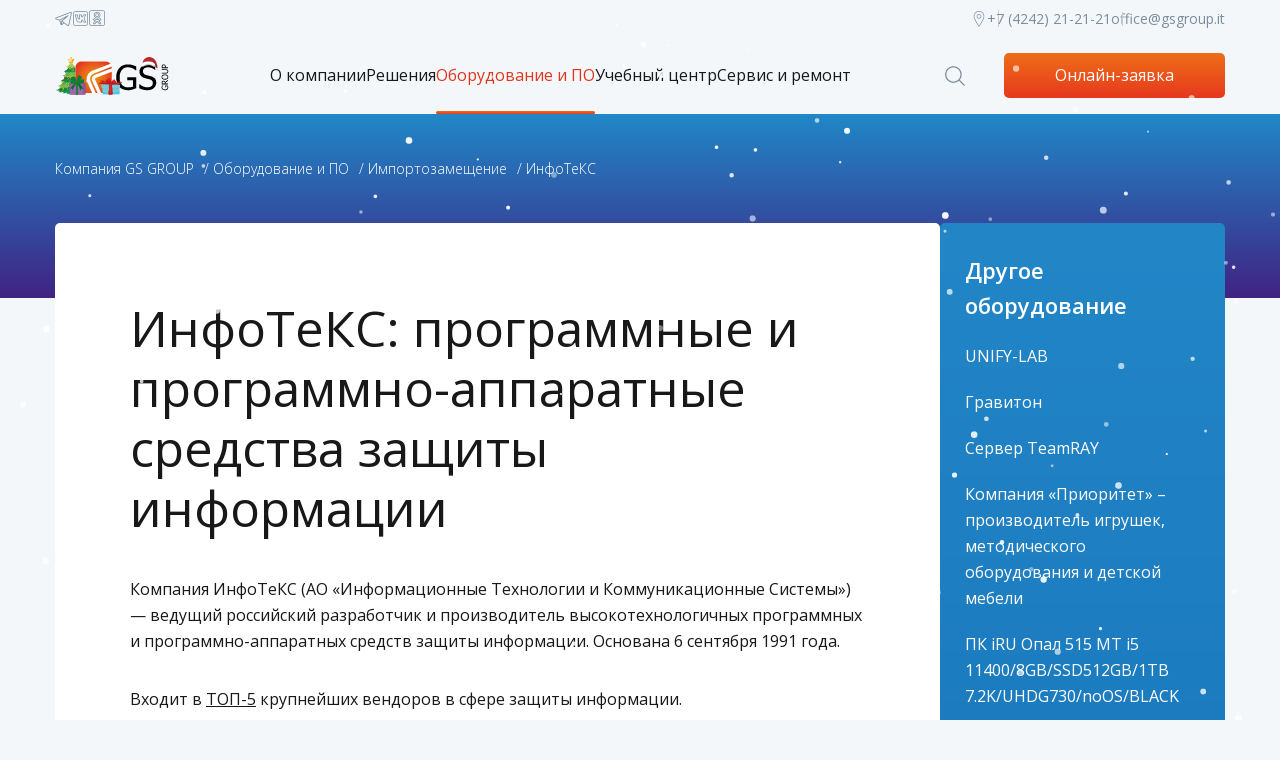

--- FILE ---
content_type: text/html; charset=UTF-8
request_url: https://gsgroup.it/oborudovanie-i-po/importozameshhenie/infoteks-vedushhij-rossijskij-razrabotchik-i-proizvoditel-vyisokotexnologichnyix-sredstv-zashhityi-informaczii
body_size: 18471
content:
<!DOCTYPE html>
<html class="page  no-js" lang="ru" prefix="og: http://ogp.me/ns#">

<head>
    
    <base href="https://gsgroup.it/" />
    <link rel="icon" href="assets/img/favicon.ico">

    
    
    <title>ведущий российский разработчик и производитель высокотехнологичных программных и программно-аппаратных средств защиты информации - Компания GS Group — Инновационные IT-решения для предприятий</title>
    <meta name="description" content="ИнфоТеКС: программные и программно-аппаратные средства защиты информации. Компания GS Group — Инновационные IT-решения для предприятий">
    <meta name="keywords" content="">
        
    <meta property="og:title" content="ведущий российский разработчик и производитель высокотехнологичных программных и программно-аппаратных средств защиты информации - Компания GS Group — Инновационные IT-решения для предприятий"/>
    <meta property="og:description" content="ИнфоТеКС: программные и программно-аппаратные средства защиты информации. Компания GS Group — Инновационные IT-решения для предприятий"/>
    <meta property="og:type" content="article" />
    <meta property="og:url" content="https://gsgroup.it/oborudovanie-i-po/importozameshhenie/infoteks-vedushhij-rossijskij-razrabotchik-i-proizvoditel-vyisokotexnologichnyix-sredstv-zashhityi-informaczii" />
    <meta property="og:image" content="https://gsgroup.it/assets/img/logo.png"/>
    <meta property="og:image:width" content="209"/>
    <meta property="og:image:height" content="68"/>

    <meta charset="utf-8">
    <meta name="viewport" content="width=device-width, initial-scale=1">
    <meta name="format-detection" content="telephone=no">
    <meta name="format-detection" content="date=no">
    <meta name="format-detection" content="address=no">
    <meta name="format-detection" content="email=no">
    <meta name="yandex-verification" content="b6c449eedb5a276c" />
    <meta content="notranslate" name="google">
    <link rel="stylesheet" href="assets/css/style.css?v=1.22">
    
    
    
    <link rel="stylesheet" href="assets/css/custom.css?v=18">
    <style type="text/css">
        .section-heading__buttons-wrapper {
            display: flex;
            flex-wrap: wrap;
            justify-content: flex-start;
            align-items: flex-start;
            margin-left: -10px;
            margin-right: -10px;
            margin-bottom: -20px;
        }
        
        .section-heading__buttons-wrapper .section-heading__button {
            margin-left: 10px;
            margin-right: 10px;
            margin-bottom: 20px;
        }
    </style>
    
    <script>
        // Убрать на html класс "no-js", добавить класс "js": с уровня стилей знаем работает ли JS
        document.documentElement.className = document.documentElement.className.replace('no-js', 'js');

        // Браузер и ОС
        function cth(c){document.documentElement.classList.add(c)}
        'ontouchstart' in window?cth('touch'):cth('no-touch');
        if(typeof InstallTrigger!=='undefined')cth('firefox');
        if(/constructor/i.test(window.HTMLElement)||(function(p){return p.toString()==="[object SafariRemoteNotification]"})(!window['safari']||(typeof safari!=='undefined'&&safari.pushNotification)))cth('safari');
        if(/*@cc_on!@*/false||!!document.documentMode)cth('ie');
        if(!(/*@cc_on!@*/false||!!document.documentMode)&&!!window.StyleMedia)cth('edge');
        if(!!window.chrome&&(!!window.chrome.webstore||!!window.chrome.runtime))cth('chrome');
        if(~navigator.appVersion.indexOf("Win"))cth('windows');
        if(~navigator.appVersion.indexOf("Mac"))cth('osx');
        if(~['iPad','iPhone','iPod'].indexOf(navigator.platform))cth('ios');
        if(~navigator.appVersion.indexOf("Linux"))cth('linux');

        // Добавление 1vh (использование: height: 100vh; height: calc(var(--vh, 1vh) * 100);) для фикса 100vh на мобилках
        let vh = window.innerHeight * 0.01;
        document.documentElement.style.setProperty('--vh', `${vh}px`);
        window.addEventListener('resize', () => {
            let vh = window.innerHeight * 0.01;
            document.documentElement.style.setProperty('--vh', `${vh}px`);
        });
    </script>
    
    <!-- Facebook Pixel Code -->
    <script>
    !function(f,b,e,v,n,t,s)
    {if(f.fbq)return;n=f.fbq=function(){n.callMethod?
    n.callMethod.apply(n,arguments):n.queue.push(arguments)};
    if(!f._fbq)f._fbq=n;n.push=n;n.loaded=!0;n.version='2.0';
    n.queue=[];t=b.createElement(e);t.async=!0;
    t.src=v;s=b.getElementsByTagName(e)[0];
    s.parentNode.insertBefore(t,s)}(window,document,'script',
    'https://connect.facebook.net/en_US/fbevents.js');
     fbq('init', '2813718975534601'); 
    fbq('track', 'PageView');
    </script>
    <noscript>
     <img height="1" width="1" 
    src="https://www.facebook.com/tr?id=2813718975534601&ev=PageView
    &noscript=1"/>
    </noscript>
    <!-- End Facebook Pixel Code -->
    
       <!-- Global site tag (gtag.js) - Google Analytics -->
    <script async src="https://www.googletagmanager.com/gtag/js?id=UA-132336783-1">
    </script>
    <script>
      window.dataLayer = window.dataLayer || [];
      function gtag(){dataLayer.push(arguments);}
      gtag('js', new Date());
    
      gtag('config', 'UA-132336783-1');
    </script>
    
    <script src="https://captcha-api.yandex.ru/captcha.js" defer></script>
<link rel="stylesheet" href="/assets/components/ajaxform/css/default.css" type="text/css" />
</head>
<body >
<div class="page__inner">

<header class="page-header" role="banner">
    <div class="page-header__inner">
        <div class="page-header__top">
            <div class="page-header__container container">
                <ul class="social page-header__social">
                    <!--li class="social__link-wrap">
                        <a class="social__link" href="https://www.instagram.com/gsgroup.it/" target="_blank">
                            <svg class="icon icon--svg" width="14" height="14">
                                <use xlink:href="assets/img/sprite.svg#social-instagram"></use>
                            </svg>
                        </a>
                    </li-->
                    <li class="social__link-wrap">
                        <a class="social__link" href="https://t.me/gsgroup_it" target="_blank">
                            <svg class="icon icon--svg" width="17" height="14">
                                <use xlink:href="assets/img/sprite.svg#social-telegram"></use>
                            </svg>
                        </a>
                    </li>
                    <li class="social__link-wrap">
                        <a class="social__link" href="https://vk.com/club211401569" target="_blank">
                            <svg xmlns="http://www.w3.org/2000/svg" class="icon icon--svg" width="17" height="17" viewBox="0 0 24 24"><path clip-rule="evenodd" d="M1.5 5C1.5 3.067 3.067 1.5 5 1.5H19C20.933 1.5 22.5 3.067 22.5 5V19C22.5 20.933 20.933 22.5 19 22.5H5C3.067 22.5 1.5 20.933 1.5 19V5ZM5 2.5C3.61929 2.5 2.5 3.61929 2.5 5V19C2.5 20.3807 3.61929 21.5 5 21.5H19C20.3807 21.5 21.5 20.3807 21.5 19V5C21.5 3.61929 20.3807 2.5 19 2.5H5Z" fill-rule="evenodd"/><path clip-rule="evenodd" d="M4.09886 6.70153C4.1932 6.57473 4.34195 6.5 4.5 6.5H7.5C7.72944 6.5 7.92943 6.65615 7.98508 6.87873L9.01166 10.9851C9.15139 11.544 9.51876 11.9983 10 12.2591V8.58114L9.52566 7.15811C9.47484 7.00564 9.50041 6.83803 9.59438 6.70764C9.68836 6.57726 9.83928 6.5 10 6.5H13.5C13.7761 6.5 14 6.72386 14 7V9.316C14.3305 9.16347 14.6182 8.92135 14.8261 8.6094L16.084 6.72265C16.1767 6.58355 16.3328 6.5 16.5 6.5H19.5C19.6801 6.5 19.8464 6.5969 19.9351 6.75365C20.0239 6.9104 20.0214 7.10278 19.9288 7.25725L17.8548 10.7138C17.3798 11.5055 17.3798 12.4945 17.8548 13.2862L19.9288 16.7428C20.0214 16.8972 20.0239 17.0896 19.9351 17.2463C19.8464 17.4031 19.6801 17.5 19.5 17.5H16.5C16.3328 17.5 16.1767 17.4164 16.084 17.2774L14.8261 15.3906C14.6182 15.0787 14.3305 14.8365 14 14.684V17C14 17.2761 13.7761 17.5 13.5 17.5H9.7321C8.18647 17.5 6.82384 16.4862 6.3797 15.0057L4.02109 7.14367C3.97567 6.99229 4.00451 6.82834 4.09886 6.70153ZM5.17202 7.5L7.33753 14.7184C7.65477 15.7758 8.62808 16.5 9.7321 16.5H13V14.0229C13 13.8785 13.0624 13.7412 13.1712 13.6462C13.28 13.5513 13.4245 13.508 13.5676 13.5275C14.4133 13.6428 15.1776 14.115 15.6582 14.8359L16.7676 16.5H18.6169L16.9973 13.8007C16.3323 12.6923 16.3323 11.3077 16.9974 10.1993L18.6169 7.5H16.7676L15.6582 9.1641C15.1776 9.88501 14.4133 10.3572 13.5676 10.4725C13.4245 10.492 13.28 10.4487 13.1712 10.3538C13.0624 10.2588 13 10.1215 13 9.97708V7.5H10.6937L10.9743 8.34189C10.9913 8.39287 11 8.44626 11 8.5V12.959C11 13.1074 10.9341 13.2481 10.8201 13.3431C10.7061 13.4381 10.5558 13.4776 10.4098 13.4508C9.26938 13.2417 8.3307 12.3843 8.04152 11.2276L7.10962 7.5H5.17202Z" fill-rule="evenodd"/></svg>
                        </a>
                    </li>
                    <li class="social__link-wrap">
                        <a class="social__link" href="https://ok.ru/group/59786439753750" target="_blank">
                            <svg xmlns="http://www.w3.org/2000/svg" class="icon icon--svg" viewBox="3 3 46 46" width="17" height="17"><path d="M 9 4 C 6.2504839 4 4 6.2504839 4 9 L 4 41 C 4 43.749516 6.2504839 46 9 46 L 41 46 C 43.749516 46 46 43.749516 46 41 L 46 9 C 46 6.2504839 43.749516 4 41 4 L 9 4 z M 9 6 L 41 6 C 42.668484 6 44 7.3315161 44 9 L 44 41 C 44 42.668484 42.668484 44 41 44 L 9 44 C 7.3315161 44 6 42.668484 6 41 L 6 9 C 6 7.3315161 7.3315161 6 9 6 z M 25 8 C 20.040757 8 16 12.040757 16 17 C 16 21.959243 20.040757 26 25 26 C 29.959243 26 34 21.959243 34 17 C 34 12.040757 29.959243 8 25 8 z M 25 10 C 28.878757 10 32 13.121243 32 17 C 32 20.878757 28.878757 24 25 24 C 21.121243 24 18 20.878757 18 17 C 18 13.121243 21.121243 10 25 10 z M 25 12 C 22.250421 12 20 14.250421 20 17 C 20 19.749579 22.250421 22 25 22 C 27.749579 22 30 19.749579 30 17 C 30 14.250421 27.749579 12 25 12 z M 25 14 C 26.668699 14 28 15.331301 28 17 C 28 18.668699 26.668699 20 25 20 C 23.331301 20 22 18.668699 22 17 C 22 15.331301 23.331301 14 25 14 z M 32.951172 25.496094 C 32.372772 25.503634 31.791345 25.676303 31.285156 26.027344 L 31.283203 26.027344 L 31.28125 26.029297 C 29.432856 27.320898 27.268379 28 25 28 C 22.737298 28 20.576731 27.323821 18.728516 26.039062 C 17.377623 25.098209 15.490886 25.437767 14.552734 26.789062 C 13.613177 28.139582 13.952491 30.025479 15.302734 30.964844 C 16.454169 31.76524 17.758305 32.225808 19.046875 32.710938 L 14.878906 36.878906 C 13.715833 38.041979 13.715833 39.958021 14.878906 41.121094 C 15.460397 41.702585 16.234094 42 17 42 C 17.765906 42 18.539603 41.702585 19.121094 41.121094 L 25 35.242188 L 30.878906 41.121094 C 31.460397 41.702585 32.234094 42 33 42 C 33.765906 42 34.539603 41.702585 35.121094 41.121094 C 36.284167 39.958021 36.284167 38.041979 35.121094 36.878906 L 31.060547 32.816406 C 32.335826 32.331112 33.576919 31.746206 34.716797 30.951172 C 36.064821 30.00979 36.402425 28.123102 35.460938 26.773438 C 34.990518 26.098747 34.282847 25.678008 33.525391 25.542969 C 33.336026 25.509209 33.143972 25.49358 32.951172 25.496094 z M 33.175781 27.5 C 33.426324 27.54446 33.659732 27.687659 33.820312 27.917969 C 34.142825 28.380303 34.034242 28.987929 33.572266 29.310547 C 32.16405 30.29274 30.615412 31.007156 28.982422 31.455078 L 27.324219 31.910156 L 28.539062 33.126953 L 33.707031 38.292969 C 34.105958 38.691896 34.105958 39.308104 33.707031 39.707031 C 33.506522 39.90754 33.258094 40 33 40 C 32.741906 40 32.493478 39.90754 32.292969 39.707031 L 25 32.414062 L 17.707031 39.707031 C 17.506522 39.90754 17.258094 40 17 40 C 16.741906 40 16.493478 39.90754 16.292969 39.707031 C 15.894042 39.308104 15.894042 38.691896 16.292969 38.292969 L 22.675781 31.910156 L 21.017578 31.455078 C 19.390514 31.007917 17.848643 30.297762 16.445312 29.322266 C 15.981556 28.99963 15.87287 28.395121 16.195312 27.931641 L 16.195312 27.929688 C 16.515162 27.468984 17.12483 27.358541 17.585938 27.679688 L 17.585938 27.681641 C 19.765721 29.196883 22.336702 30 25 30 C 27.668734 30 30.244732 29.193291 32.425781 27.669922 C 32.657863 27.508974 32.925238 27.455539 33.175781 27.5 z"/></svg>
                        </a>
                    </li>
                </ul>
                <div class="page-header__contacts">
                    <a class="page-header__link" href="kontaktyi-gs-group" title="Контакты">
                        <svg version="1.1" xmlns="http://www.w3.org/2000/svg" xmlns:xlink="http://www.w3.org/1999/xlink" viewBox="0 0 48 48" width="16px" height="16px">
                            <path d="M24,47.759l-0.823-1.191C22.558,45.671,8,24.499,8,16C8,7.178,15.178,0,24,0s16,7.178,16,16     c0,8.499-14.558,29.671-15.177,30.568L24,47.759z M24,2c-7.72,0-14,6.28-14,14c0,6.787,10.885,23.555,14,28.214     C27.115,39.555,38,22.787,38,16C38,8.28,31.72,2,24,2z"/>
                            <path d="M24,23c-3.859,0-7-3.14-7-7s3.141-7,7-7s7,3.14,7,7S27.859,23,24,23z M24,11c-2.757,0-5,2.243-5,5s2.243,5,5,5     s5-2.243,5-5S26.757,11,24,11z"/>
                        </svg>
                    </a>
                    <a class="page-header__phone" href="tel:+7 (4242) 21-21-21">+7 (4242) 21-21-21</a>
                    <a class="page-header__email" href="mailto:office@gsgroup.it">office@gsgroup.it</a>
                </div>
            </div>
        </div>
        <div class="page-header__main">
            <div class="page-header__container container">
                <a class="logo page-header__logo" href="https://gsgroup.it/">
                    <img src="/assets/img/logo-gs-winter.svg" alt="GS Group" width="120"/>
                </a>

                    <a class="main-contacts-link" href="kontaktyi-gs-group" title="Контакты">
                        <svg version="1.1" xmlns="http://www.w3.org/2000/svg" xmlns:xlink="http://www.w3.org/1999/xlink" viewBox="0 0 48 48">
                            <path d="M24,47.759l-0.823-1.191C22.558,45.671,8,24.499,8,16C8,7.178,15.178,0,24,0s16,7.178,16,16     c0,8.499-14.558,29.671-15.177,30.568L24,47.759z M24,2c-7.72,0-14,6.28-14,14c0,6.787,10.885,23.555,14,28.214     C27.115,39.555,38,22.787,38,16C38,8.28,31.72,2,24,2z"/>
                            <path d="M24,23c-3.859,0-7-3.14-7-7s3.141-7,7-7s7,3.14,7,7S27.859,23,24,23z M24,11c-2.757,0-5,2.243-5,5s2.243,5,5,5     s5-2.243,5-5S26.757,11,24,11z"/>
                        </svg>
                    </a>
                    <a class="main-contacts-phone" href="tel:+7 (4242) 21-21-21" title="Позвонить">
                        <svg version="1.1" viewBox="0 0 512 512" xml:space="preserve" xmlns="http://www.w3.org/2000/svg" xmlns:xlink="http://www.w3.org/1999/xlink">
                            <path style="fill:none;" d="M364.126,348.177c0.706-0.948,0.061-0.706-1.412,0.101l-42.153,23.013   c-7.059,3.812-21.843,11.799-34.993,4.699c-7.22-3.893-11.032-10.871-13.826-15.953l-46.368-84.658l-44.2-86.786   c-2.632-5.163-6.242-12.242-5.385-20.401c1.573-14.975,16.458-22.589,23.607-26.25l42.768-21.863   c0.413-0.212,0.756-0.403,1.039-0.555L209.2,44.98c-3.691-8.067-7.21-14.985-12.797-18.021c-6.666-3.61-16.286-1.543-25.554,0.928   c-18.011,4.79-33.863,9.6-45.42,19.957c-19.836,17.789-24.152,49.292-26.633,77.418c-2.44,27.54,1.24,60.486,10.921,97.939   c7.775,30.122,19.463,59.629,34.771,87.845c0.474,0.545,0.887,1.15,1.22,1.835c0.534,1.109,1.079,2.219,1.624,3.308   c0.575,1.029,1.16,2.057,1.755,3.086c0.373,0.666,0.645,1.331,0.827,2.017c14.673,28.559,32.462,54.859,52.963,78.275   c25.503,29.103,50.654,50.704,74.755,64.217c24.616,13.775,53.074,28.014,78.971,21.621c15.086-3.711,27.974-14.078,42.072-26.26   c7.261-6.272,14.421-13.029,15.167-20.572c0.645-6.353-3.086-13.15-7.664-20.733L364.126,348.177z"/>
                            <path d="M420.336,409.288l-42.032-69.622c-1.311-2.178-3.731-6.212-8.572-8.108c-6.454-2.461-12.384,0.807-14.925,2.198   l-42.132,23.013c-6.898,3.731-14.562,7.2-19.281,4.659c-2.682-1.432-4.74-4.921-7.16-9.338l-46.529-84.971l-43.806-86.03   c-2.198-4.316-3.993-8.128-3.671-11.173c0.555-5.355,7.745-9.711,14.693-13.261l42.768-21.873   c2.592-1.321,8.642-4.427,10.236-11.083c1.18-4.941-0.787-9.268-1.845-11.607l-33.853-73.989   c-3.822-8.34-9.056-19.755-19.937-25.665c-13.019-7.069-28.468-2.995-37.685-0.524c-20.108,5.355-37.917,10.831-52.207,23.628   C90.083,57.354,85.101,92.538,82.338,123.81c-2.602,29.416,1.23,64.247,11.385,103.526c8.572,33.208,21.681,65.679,38.996,96.578   c15.752,31.645,35.154,60.748,57.733,86.544c27.127,30.959,53.003,53.104,79.112,67.727c22.377,12.545,47.749,25.332,73.586,25.332   c5.788,0,11.597-0.625,17.406-2.057c18.636-4.598,33.178-16.216,48.929-29.809c7.22-6.252,19.322-16.7,20.814-31.423   C431.53,427.864,425.055,417.134,420.336,409.288z M398.675,459.145c-14.098,12.182-26.986,22.549-42.072,26.26   c-25.897,6.393-54.355-7.846-78.971-21.621c-24.102-13.513-49.252-35.114-74.755-64.217c-20.502-23.416-38.29-49.716-52.963-78.275   c-0.182-0.686-0.454-1.351-0.827-2.017c-0.595-1.029-1.18-2.057-1.755-3.086c-0.545-1.089-1.089-2.198-1.624-3.308   c-0.333-0.686-0.746-1.291-1.22-1.835c-15.308-28.216-26.996-57.723-34.771-87.845c-9.681-37.453-13.362-70.399-10.921-97.939   c2.481-28.125,6.797-59.629,26.633-77.418c11.557-10.357,27.409-15.167,45.42-19.957c9.268-2.471,18.888-4.538,25.554-0.928   c5.587,3.035,9.106,9.953,12.797,18.021l34.004,74.544c-0.282,0.151-0.625,0.343-1.039,0.555l-42.768,21.863   c-7.15,3.661-22.034,11.274-23.607,26.25c-0.857,8.158,2.753,15.237,5.385,20.401l44.2,86.786l46.368,84.658   c2.793,5.083,6.605,12.061,13.826,15.953c13.15,7.099,27.934-0.887,34.993-4.699l42.153-23.013   c1.472-0.807,2.118-1.049,1.412-0.101l42.052,69.663c4.578,7.583,8.31,14.38,7.664,20.733   C413.095,446.116,405.935,452.873,398.675,459.145z"/>
                        </svg>
                    </a>

                <nav class="main-nav page-header__nav" id="nav">
                    <button class="burger main-nav__toggler btn btn--main" aria-label="Меню" data-target-id="nav" data-target-class-toggle="main-nav--open">
                        <span class="burger__icon"></span>
                        <span class="burger__text">Меню</span>
                    </button>
                    <div class="main-nav__inner">
                        <form class="form  form--header-search form-search main-nav__search" action="rezultatyi-poiska" method="get">
    <label class="field-text">
        <input class="field-text__input" type="search" value="" placeholder="Введите ваш запрос" name="search" required="required"/>
    </label>
    <button class="form-search__reset" type="reset">
        <svg class="icon icon--svg" width="14" height="14">
            <use xlink:href="assets/img/sprite.svg#cross"></use>
        </svg>
    </button>
    <button class="form-search__submit" type="submit">
        <svg class="icon icon--svg" width="20" height="20">
            <use xlink:href="assets/img/sprite.svg#search"></use>
        </svg>
    </button>
</form>
                        <ul  class="main-nav__list"><li class="hidden-desktop main-nav__item main-nav__item--back"><a class="main-nav__link main-nav__link--back" href="#">В главное меню</a></li><li class="submenu_wrapp main-nav__item first main-nav__list--lvl-1 main-nav__item--has-child"><a href="o-kompanii/" class="main-nav__link" >О компании</a><a class="main-nav__show-children hidden-desktop" href="#"></a><div class="main-nav__sublist-wrapper--lvl-2  main-nav__sublist-wrapper"><ul class="main-nav__list  main-nav__list--lvl-2"><li class="submenu_item main-nav__item first main-nav__list--lvl-2"><a href="novosti-gs-group/" class="main-nav__link--lvl-2" >Новости</a></li><li class="submenu_item main-nav__item main-nav__list--lvl-2"><a href="smi-o-gs-group/" class="main-nav__link--lvl-2" >СМИ о нас</a></li><li class="submenu_item main-nav__item main-nav__list--lvl-2"><a href="nashi-liczenzii/" class="main-nav__link--lvl-2" >Наши лицензии</a></li><li class="submenu_item main-nav__item main-nav__list--lvl-2"><a href="kejsyi/" class="main-nav__link--lvl-2" >Кейсы</a></li><li class="submenu_item main-nav__item main-nav__list--lvl-2"><a href="vakansii/" class="main-nav__link--lvl-2" >Вакансии</a></li><li class="submenu_item main-nav__item main-nav__list--lvl-2"><a href="kontaktyi-gs-group" class="main-nav__link--lvl-2" >Контакты</a></li><li class="submenu_item main-nav__item main-nav__list--lvl-2"><a href="o-kompanii/nashi-partneryi" class="main-nav__link--lvl-2" >Наши партнеры</a></li><li class="submenu_item main-nav__item last main-nav__list--lvl-2"><a href="o-kompanii/meropriyatiya/" class="main-nav__link--lvl-2" >Мероприятия</a></li></ul></div></li><li class="submenu_wrapp main-nav__item main-nav__list--lvl-1 main-nav__item--has-child"><a href="resheniya-i-uslugi/" class="main-nav__link" >Решения</a><a class="main-nav__show-children hidden-desktop" href="#"></a><div class="main-nav__sublist-wrapper--lvl-2  main-nav__sublist-wrapper"><ul class="main-nav__list  main-nav__list--lvl-2"><li class="submenu_item main-nav__item first main-nav__list--lvl-2 active"><a href="oborudovanie-i-po/importozameshhenie/" class="main-nav__link--lvl-2" >Импортозамещение под ключ</a></li><li class="submenu_item main-nav__item main-nav__list--lvl-2"><a href="resheniya-i-uslugi/obrazovanie/" class="main-nav__link--lvl-2" >Решения для образования</a></li><li class="submenu_item main-nav__item main-nav__list--lvl-2"><a href="resheniya-i-uslugi/resheniya-dlya-bibliotek/" class="main-nav__link--lvl-2" >Решения для Библиотек</a></li><li class="submenu_item main-nav__item main-nav__list--lvl-2"><a href="resheniya-i-uslugi/informaczionnaya-bezopasnost/" class="main-nav__link--lvl-2" >Информационная безопасность и защита данных</a></li><li class="submenu_item main-nav__item main-nav__list--lvl-2"><a href="resheniya-i-uslugi/resheniya-dlya-bezopasnosti/" class="main-nav__link--lvl-2" >Комплексные системы безопасности</a></li><li class="submenu_item main-nav__item main-nav__list--lvl-2"><a href="resheniya-i-uslugi/intellektualnyie-transportnyie-sistemyi/" class="main-nav__link--lvl-2" >Интеллектуальные транспортные системы</a></li><li class="submenu_item main-nav__item main-nav__list--lvl-2"><a href="resheniya-i-uslugi/inzhenernyie-sistemyi/" class="main-nav__link--lvl-2" >Инженерные системы</a></li><li class="submenu_item main-nav__item main-nav__list--lvl-2"><a href="resheniya-i-uslugi/elektrika-i-energetika/" class="main-nav__link--lvl-2" >Электрика и энергетика</a></li><li class="submenu_item main-nav__item main-nav__list--lvl-2"><a href="resheniya-i-uslugi/korporativnyie-kommunikaczii/" class="main-nav__link--lvl-2" >Корпоративные коммуникации</a></li><li class="submenu_item main-nav__item last main-nav__list--lvl-2"><a href="resheniya-i-uslugi/konferencz-zalyi-i-peregovornyie/" class="main-nav__link--lvl-2" >Конференц-залы и переговорные</a></li></ul></div></li><li class="submenu_wrapp main-nav__item main-nav__list--lvl-1 main-nav__item--has-child active"><a href="oborudovanie-i-po/" class="main-nav__link" >Оборудование и ПО</a><a class="main-nav__show-children hidden-desktop" href="#"></a><div class="main-nav__sublist-wrapper--lvl-2  main-nav__sublist-wrapper"><ul class="main-nav__list  main-nav__list--lvl-2"><li class="submenu_item main-nav__item first main-nav__list--lvl-2"><a href="oborudovanie-i-po/oborudovanie/" class="main-nav__link--lvl-2" >Оборудование</a></li><li class="submenu_item main-nav__item main-nav__list--lvl-2 active"><a href="oborudovanie-i-po/importozameshhenie/" class="main-nav__link--lvl-2" >Импортозамещение</a></li><li class="submenu_item main-nav__item last main-nav__list--lvl-2"><a href="oborudovanie-i-po/programmnoe-obespechenie/" class="main-nav__link--lvl-2" >Программное обеспечение</a></li></ul></div></li><li  class="main-nav__item main-nav__list--lvl-1"><a href="edu/" class="main-nav__link" >Учебный центр</a></li><li class="submenu_wrapp main-nav__item last main-nav__list--lvl-1 main-nav__item--has-child"><a href="servisnyij-czentr/" class="main-nav__link" >Сервис и ремонт</a><a class="main-nav__show-children hidden-desktop" href="#"></a><div class="main-nav__sublist-wrapper--lvl-2  main-nav__sublist-wrapper"><ul class="main-nav__list  main-nav__list--lvl-2"><li class="submenu_item main-nav__item first main-nav__list--lvl-2"><a href="https://print.gsgroup.it/" class="main-nav__link--lvl-2" https://library.gsgroup.it/>Управление печатью</a></li><li class="submenu_item main-nav__item main-nav__list--lvl-2"><a href="servisnyij-czentr/obsluzhivanie-inzhenernyix-sistem" class="main-nav__link--lvl-2" >Обслуживание инженерных систем</a></li><li class="submenu_item main-nav__item main-nav__list--lvl-2"><a href="servisnyij-czentr/remont/" class="main-nav__link--lvl-2" >Центр ремонтов электроники и оборудования</a></li><li class="submenu_item main-nav__item last main-nav__list--lvl-2"><a href="servisnyij-czentr/obsluzhivanie-it-infrastrukturyi,-ofisnogo-i-telekommunikaczionnogo-oborudovaniya" class="main-nav__link--lvl-2" >Обслуживание ИТ-инфраструктуры, офисного и телекоммуникационного оборудования</a></li></ul></div></li></ul>
                        <div class="main-nav__contacts">
                            <a class="btn  btn--main main-nav__request" href="onlajn-zayavka">Онлайн-заявка</a>
                            <a class="page-header__link" href="kontaktyi-gs-group" title="Контакты">
                                <svg version="1.1" xmlns="http://www.w3.org/2000/svg" xmlns:xlink="http://www.w3.org/1999/xlink" viewBox="0 0 48 48" width="14px" height="14px">
                                    <path d="M24,47.759l-0.823-1.191C22.558,45.671,8,24.499,8,16C8,7.178,15.178,0,24,0s16,7.178,16,16     c0,8.499-14.558,29.671-15.177,30.568L24,47.759z M24,2c-7.72,0-14,6.28-14,14c0,6.787,10.885,23.555,14,28.214     C27.115,39.555,38,22.787,38,16C38,8.28,31.72,2,24,2z"/>
                                    <path d="M24,23c-3.859,0-7-3.14-7-7s3.141-7,7-7s7,3.14,7,7S27.859,23,24,23z M24,11c-2.757,0-5,2.243-5,5s2.243,5,5,5     s5-2.243,5-5S26.757,11,24,11z"/>
                                </svg>
                            </a>
                            <a class="main-nav__phone" href="tel:+7 (4242) 21-21-21">+7 (4242) 21-21-21</a>
                            <div class="main-nav__address">693008, г. Южно-Сахалинск, пр. Победы, 102В</div>
                            <a class="main-nav__email" href="mailto:office@gsgroup.it">office@gsgroup.it</a>
                            <ul class="social main-nav__social">
                                
                                <li class="social__link-wrap">
                                    <a class="social__link" href="https://t.me/gsgroup_it">
                                        <svg class="icon icon--svg" width="25" height="20">
                                            <use xlink:href="assets/img/sprite.svg#social-telegram"></use>
                                        </svg>
                                    </a>
                                </li>
                                <li class="social__link-wrap">
                                    <a class="social__link" href="https://vk.com/club211401569" target="_blank">
                                        <svg xmlns="http://www.w3.org/2000/svg" class="icon icon--svg" width="25" height="25" viewBox="0 0 24 24"><path clip-rule="evenodd" d="M1.5 5C1.5 3.067 3.067 1.5 5 1.5H19C20.933 1.5 22.5 3.067 22.5 5V19C22.5 20.933 20.933 22.5 19 22.5H5C3.067 22.5 1.5 20.933 1.5 19V5ZM5 2.5C3.61929 2.5 2.5 3.61929 2.5 5V19C2.5 20.3807 3.61929 21.5 5 21.5H19C20.3807 21.5 21.5 20.3807 21.5 19V5C21.5 3.61929 20.3807 2.5 19 2.5H5Z" fill-rule="evenodd"/><path clip-rule="evenodd" d="M4.09886 6.70153C4.1932 6.57473 4.34195 6.5 4.5 6.5H7.5C7.72944 6.5 7.92943 6.65615 7.98508 6.87873L9.01166 10.9851C9.15139 11.544 9.51876 11.9983 10 12.2591V8.58114L9.52566 7.15811C9.47484 7.00564 9.50041 6.83803 9.59438 6.70764C9.68836 6.57726 9.83928 6.5 10 6.5H13.5C13.7761 6.5 14 6.72386 14 7V9.316C14.3305 9.16347 14.6182 8.92135 14.8261 8.6094L16.084 6.72265C16.1767 6.58355 16.3328 6.5 16.5 6.5H19.5C19.6801 6.5 19.8464 6.5969 19.9351 6.75365C20.0239 6.9104 20.0214 7.10278 19.9288 7.25725L17.8548 10.7138C17.3798 11.5055 17.3798 12.4945 17.8548 13.2862L19.9288 16.7428C20.0214 16.8972 20.0239 17.0896 19.9351 17.2463C19.8464 17.4031 19.6801 17.5 19.5 17.5H16.5C16.3328 17.5 16.1767 17.4164 16.084 17.2774L14.8261 15.3906C14.6182 15.0787 14.3305 14.8365 14 14.684V17C14 17.2761 13.7761 17.5 13.5 17.5H9.7321C8.18647 17.5 6.82384 16.4862 6.3797 15.0057L4.02109 7.14367C3.97567 6.99229 4.00451 6.82834 4.09886 6.70153ZM5.17202 7.5L7.33753 14.7184C7.65477 15.7758 8.62808 16.5 9.7321 16.5H13V14.0229C13 13.8785 13.0624 13.7412 13.1712 13.6462C13.28 13.5513 13.4245 13.508 13.5676 13.5275C14.4133 13.6428 15.1776 14.115 15.6582 14.8359L16.7676 16.5H18.6169L16.9973 13.8007C16.3323 12.6923 16.3323 11.3077 16.9974 10.1993L18.6169 7.5H16.7676L15.6582 9.1641C15.1776 9.88501 14.4133 10.3572 13.5676 10.4725C13.4245 10.492 13.28 10.4487 13.1712 10.3538C13.0624 10.2588 13 10.1215 13 9.97708V7.5H10.6937L10.9743 8.34189C10.9913 8.39287 11 8.44626 11 8.5V12.959C11 13.1074 10.9341 13.2481 10.8201 13.3431C10.7061 13.4381 10.5558 13.4776 10.4098 13.4508C9.26938 13.2417 8.3307 12.3843 8.04152 11.2276L7.10962 7.5H5.17202Z" fill-rule="evenodd"/></svg>
                                    </a>
                                </li>
                                <li class="social__link-wrap">
                                    <a class="social__link" href="https://ok.ru/group/59786439753750" target="_blank">
                                        <svg xmlns="http://www.w3.org/2000/svg" class="icon icon--svg" viewBox="3 3 46 46" width="25" height="25"><path d="M 9 4 C 6.2504839 4 4 6.2504839 4 9 L 4 41 C 4 43.749516 6.2504839 46 9 46 L 41 46 C 43.749516 46 46 43.749516 46 41 L 46 9 C 46 6.2504839 43.749516 4 41 4 L 9 4 z M 9 6 L 41 6 C 42.668484 6 44 7.3315161 44 9 L 44 41 C 44 42.668484 42.668484 44 41 44 L 9 44 C 7.3315161 44 6 42.668484 6 41 L 6 9 C 6 7.3315161 7.3315161 6 9 6 z M 25 8 C 20.040757 8 16 12.040757 16 17 C 16 21.959243 20.040757 26 25 26 C 29.959243 26 34 21.959243 34 17 C 34 12.040757 29.959243 8 25 8 z M 25 10 C 28.878757 10 32 13.121243 32 17 C 32 20.878757 28.878757 24 25 24 C 21.121243 24 18 20.878757 18 17 C 18 13.121243 21.121243 10 25 10 z M 25 12 C 22.250421 12 20 14.250421 20 17 C 20 19.749579 22.250421 22 25 22 C 27.749579 22 30 19.749579 30 17 C 30 14.250421 27.749579 12 25 12 z M 25 14 C 26.668699 14 28 15.331301 28 17 C 28 18.668699 26.668699 20 25 20 C 23.331301 20 22 18.668699 22 17 C 22 15.331301 23.331301 14 25 14 z M 32.951172 25.496094 C 32.372772 25.503634 31.791345 25.676303 31.285156 26.027344 L 31.283203 26.027344 L 31.28125 26.029297 C 29.432856 27.320898 27.268379 28 25 28 C 22.737298 28 20.576731 27.323821 18.728516 26.039062 C 17.377623 25.098209 15.490886 25.437767 14.552734 26.789062 C 13.613177 28.139582 13.952491 30.025479 15.302734 30.964844 C 16.454169 31.76524 17.758305 32.225808 19.046875 32.710938 L 14.878906 36.878906 C 13.715833 38.041979 13.715833 39.958021 14.878906 41.121094 C 15.460397 41.702585 16.234094 42 17 42 C 17.765906 42 18.539603 41.702585 19.121094 41.121094 L 25 35.242188 L 30.878906 41.121094 C 31.460397 41.702585 32.234094 42 33 42 C 33.765906 42 34.539603 41.702585 35.121094 41.121094 C 36.284167 39.958021 36.284167 38.041979 35.121094 36.878906 L 31.060547 32.816406 C 32.335826 32.331112 33.576919 31.746206 34.716797 30.951172 C 36.064821 30.00979 36.402425 28.123102 35.460938 26.773438 C 34.990518 26.098747 34.282847 25.678008 33.525391 25.542969 C 33.336026 25.509209 33.143972 25.49358 32.951172 25.496094 z M 33.175781 27.5 C 33.426324 27.54446 33.659732 27.687659 33.820312 27.917969 C 34.142825 28.380303 34.034242 28.987929 33.572266 29.310547 C 32.16405 30.29274 30.615412 31.007156 28.982422 31.455078 L 27.324219 31.910156 L 28.539062 33.126953 L 33.707031 38.292969 C 34.105958 38.691896 34.105958 39.308104 33.707031 39.707031 C 33.506522 39.90754 33.258094 40 33 40 C 32.741906 40 32.493478 39.90754 32.292969 39.707031 L 25 32.414062 L 17.707031 39.707031 C 17.506522 39.90754 17.258094 40 17 40 C 16.741906 40 16.493478 39.90754 16.292969 39.707031 C 15.894042 39.308104 15.894042 38.691896 16.292969 38.292969 L 22.675781 31.910156 L 21.017578 31.455078 C 19.390514 31.007917 17.848643 30.297762 16.445312 29.322266 C 15.981556 28.99963 15.87287 28.395121 16.195312 27.931641 L 16.195312 27.929688 C 16.515162 27.468984 17.12483 27.358541 17.585938 27.679688 L 17.585938 27.681641 C 19.765721 29.196883 22.336702 30 25 30 C 27.668734 30 30.244732 29.193291 32.425781 27.669922 C 32.657863 27.508974 32.925238 27.455539 33.175781 27.5 z"/></svg>
                                    </a>
                                </li>
                            </ul>
                        </div>
                    </div>
                </nav>
                <button class="btn page-header__search-btn">
                    <svg class="icon icon--svg" width="20" height="20">
                        <use xlink:href="assets/img/sprite.svg#search"></use>
                    </svg>
                </button>
                <a class="btn  btn--main btn--sm page-header__request" href="onlajn-zayavka">Онлайн-заявка</a>
            </div>
        </div>
        <div class="page-header__search page-header__search--collapsed hidden-mobile">
            <div class="page-header__container container">
                <form class="form  form--header-search form-search" action="rezultatyi-poiska" method="get">
    <label class="field-text">
        <input class="field-text__input" type="search" value="" placeholder="Введите ваш запрос" name="search" required="required"/>
    </label>
    <button class="form-search__reset" type="reset">
        <svg class="icon icon--svg" width="14" height="14">
            <use xlink:href="assets/img/sprite.svg#cross"></use>
        </svg>
    </button>
    <button class="form-search__submit" type="submit">
        <svg class="icon icon--svg" width="20" height="20">
            <use xlink:href="assets/img/sprite.svg#search"></use>
        </svg>
    </button>
</form>
            </div>
        </div>
    </div>
</header>
<div class="page__content">

<div class="section-heading  section-heading--no-content">
    <div class="section-heading__inner container">
        <a class="section-heading__back hidden-desktop" href="oborudovanie-i-po/importozameshhenie/">Вернуться назад</a>
        <div class="breadcrumbs"><ul class="breadcrumbs__list section-heading__breadcrumbs"><li class="breadcrumbs__item"><a href="/">Компания GS GROUP</a></li><li class="breadcrumbs__item"><a href="oborudovanie-i-po/">Оборудование и ПО</a></li><li class="breadcrumbs__item"><a href="oborudovanie-i-po/importozameshhenie/">Импортозамещение</a></li><li class="breadcrumbs__item"><span>ИнфоТеКС</span></li></ul></div>
    </div>
</div>

<div class="page-container container">
    <div class="page-container__main solution-section">
        <h1 class="solution-section__title">ИнфоТеКС: программные и программно-аппаратные средства защиты информации</h1>
        <div class="text-content-section js-image-popup-container"><p>Компания ИнфоТеКС (АО &laquo;Информационные Технологии и&nbsp;Коммуникационные Системы&raquo;) &mdash; ведущий российский разработчик и производитель высокотехнологичных программных и программно-аппаратных средств защиты информации. Основана 6 сентября 1991 года.</p>
<p>Входит в <a href="https://www.tadviser.ru/index.php/%D0%A1%D1%82%D0%B0%D1%82%D1%8C%D1%8F:%D0%9E%D0%B1%D0%B7%D0%BE%D1%80:_%D0%91%D0%B5%D0%B7%D0%BE%D0%BF%D0%B0%D1%81%D0%BD%D0%BE%D1%81%D1%82%D1%8C_%D0%B8%D0%BD%D1%84%D0%BE%D1%80%D0%BC%D0%B0%D1%86%D0%B8%D0%BE%D0%BD%D0%BD%D1%8B%D1%85_%D1%81%D0%B8%D1%81%D1%82%D0%B5%D0%BC">ТОП-5</a> крупнейших вендоров в сфере защиты информации.</p>
<p>В настоящее время портфель компании насчитывает более 50-ти продуктов для защиты информации.&nbsp;Флагманская разработка ИнфоТеКС &mdash; технология ViPNet, гибкое VPN-решение для безопасной передачи данных в защищенной сети.</p>
<p>Центральный офис компании расположен в Москве, представительства открыты в 9-ти городах: Санкт-Петербурге, Екатеринбурге, Новосибирске, Пензе, Ростове-на-Дону, Томске, Уфе и Хабаровске. В штате компании работают более 1600 человек.</p>
<p style="text-align: center;"><img src="https://tadviser.com/images/thumb/2/2a/%D0%98%D0%BD%D1%84%D0%BE%D0%A2%D0%B5%D0%9A%D0%A1_PIC_2020.jpg/840px-%D0%98%D0%BD%D1%84%D0%BE%D0%A2%D0%B5%D0%9A%D0%A1_PIC_2020.jpg" alt="InfoTEX (Infotecs)" /></p>
<p style="text-align: center;"><a class="btn  btn--main btn--sm page-header__request" style="text-decoration: none;" href="onlajn-zayavka">Онлайн-заявка</a></p></div>

        


    </div>
    
    <div class="page-container__sidebar">
        
        <div class="sidebar-block sidebar-block--blue sidebar-block--category">
            <div class="sidebar-block__title">Другое оборудование</div>
            <div class="sidebar-block__related">
                <div class="sidebar-block__related-item"><a href="oborudovanie-i-po/oborudovanie/unify-lab/">UNIFY-LAB</a></div>
<div class="sidebar-block__related-item"><a href="oborudovanie-i-po/oborudovanie/graviton">Гравитон</a></div>
<div class="sidebar-block__related-item"><a href="oborudovanie-i-po/oborudovanie/paeroflot/">Сервер TeamRAY</a></div>
<div class="sidebar-block__related-item"><a href="oborudovanie-i-po/oborudovanie/usergate-yavlyaetsya-rossijskim-razrabotchikom-programmnogo-obespecheniya-i-mikroelektroniki">Компания «Приоритет» – производитель игрушек, методического оборудования и детской мебели</a></div>
<div class="sidebar-block__related-item"><a href="oborudovanie-i-po/oborudovanie/pk-iru-opal-515-mt">ПК iRU Опал 515 MT i5 11400/8GB/SSD512GB/1TB 7.2K/UHDG730/noOS/BLACK</a></div>
<div class="sidebar-block__related-item"><a href="oborudovanie-i-po/oborudovanie/cisco-cts-sx20n-c-p40-k9">Система видеоконференцсвязи Cisco CTS-SX20N-C-P40-K9</a></div>
<div class="sidebar-block__related-item"><a href="oborudovanie-i-po/oborudovanie/pk-iru-opal-515-trw">ПК iRU Опал 515 TRW i5 10600K/32GB/SSD512GB/1TB 7.2K/UHDG730/noOS/BLACK</a></div>
<div class="sidebar-block__related-item"><a href="oborudovanie-i-po/oborudovanie/rudesktop-udalenniy-dostup">RuDesktop: обеспечение удаленного доступа и управления конфигурациями устройств</a></div>
<div class="sidebar-block__related-item"><a href="oborudovanie-i-po/oborudovanie/beward-rossijskoe-nauchno-proizvodstvennoe-predpriyatie">BEWARD: Российское научно-производственное предприятие</a></div>
<div class="sidebar-block__related-item"><a href="oborudovanie-i-po/oborudovanie/pantum-razumnyie-resheniya-dlya-pechati">Pantum: разумные решения для печати</a></div>
            </div>
        </div>
        
        <div class="sidebar-block  sidebar-block--about">
            <div class="sidebar-block__heading">
                <div class="sidebar-block__heading-content">GS Group</div>
                <a class="sidebar-block__heading-link" href="o-kompanii/">О компании
                    <svg class="icon icon--svg" width="11" height="9">
                        <use xlink:href="assets/img/sprite.svg#arrow"></use>
                    </svg>
                </a>
            </div>
            <div class="sidebar-block__text">Если у вас есть какие-либо вопросы, свяжитесь с нами по телефону:</div>
            <a class="sidebar-block__phone" href="tel:+7 (4242) 21-21-21">
                <svg class="icon icon--svg" width="18" height="18">
                    <use xlink:href="assets/img/sprite.svg#phone"></use>
                </svg>
                +7 (4242) 21-21-21
            </a>
        </div>
    </div>
</div>
    
    <div class="section-feedback">
        <div class="section-feedback__inner container">
            <div class="section-feedback__title">Есть вопросы? Свяжитесь с нами!</div>
            <div class="section-feedback__text">Мы обязательно постараемся вам помочь и ответим на все ваши вопросы.</div>
            <div class="section-feedback__grid">
                <a class="section-feedback__button" href="onlajn-zayavka">
                    <svg class="icon icon--svg" width="31" height="42">
                        <use xlink:href="assets/img/sprite.svg#phone-book"></use>
                    </svg>
                    <svg class="icon icon--svg icon--hover" width="31" height="42">
                        <use xlink:href="assets/img/sprite.svg#phone-book-red"></use>
                    </svg>
                    <span>Онлайн-заявка</span>
                </a>
                <a class="section-feedback__button" href="#modal-callback" data-modal="open">
                    <svg class="icon icon--svg" width="36" height="37">
                        <use xlink:href="assets/img/sprite.svg#callback"></use>
                    </svg>
                    <svg class="icon icon--svg icon--hover" width="36" height="37">
                        <use xlink:href="assets/img/sprite.svg#callback-red"></use>
                    </svg>
                    <span>Обратный звонок</span>
                </a>
                <a class="section-feedback__button" href="servisnyij-czentr/remont/">
                    <svg class="icon icon--svg" width="39" height="43">
                        <use xlink:href="assets/img/sprite.svg#hand-wrench"></use>
                    </svg>
                    <svg class="icon icon--svg icon--hover" width="39" height="43">
                        <use xlink:href="assets/img/sprite.svg#hand-wrench-red"></use>
                    </svg>
                    <span>Сервисное обслуживание</span>
                </a>
            </div>
            
            
        
            <object class="section-feedback__image section-feedback__image--animated" type="image/svg+xml" data="assets/img/Form_Animation.svg"></object>
        </div>
    </div>
</div><!-- .page__content -->
</div><!-- .page__inner -->

<footer class="page-footer" role="contentinfo">
    <div class="page-footer__container container">
        <div class="page-footer__main">
            <nav class="footer-nav page-footer__nav" id="footer-nav">
                <div class="footer-nav__inner">
                    <ul class="footer-nav__list">
                        
                        
                        
                        <li class="footer-nav__item">
    <div class="footer-nav__toggle hidden-desktop"></div>
    <a class="footer-nav__link footer-nav__item footer-nav__list--lvl-1" href="resheniya-i-uslugi/">Решения</a>
    
    <div class="footer-nav__sublist-wrapper  footer-nav__sublist-wrapper--lvl-2">
        <ul class="footer-nav__list  footer-nav__list--lvl-2 footer-nav__sublist-wrapper">
            <li class="footer-nav__item  footer-nav__item--lvl-2 footer-nav__list--lvl-2">
    <a href="resheniya-i-uslugi/obrazovanie/"  class="footer-nav__item footer-nav__list--lvl-2" >Решения для образования</a>
</li><li class="footer-nav__item  footer-nav__item--lvl-2 footer-nav__list--lvl-2">
    <a href="resheniya-i-uslugi/informaczionnaya-bezopasnost/"  class="footer-nav__item footer-nav__list--lvl-2" >Информационная безопасность и защита данных</a>
</li><li class="footer-nav__item  footer-nav__item--lvl-2 footer-nav__list--lvl-2">
    <a href="resheniya-i-uslugi/konferencz-zalyi-i-peregovornyie/"  class="footer-nav__item footer-nav__list--lvl-2" >Конференц-залы и переговорные</a>
</li><li class="footer-nav__item  footer-nav__item--lvl-2 footer-nav__list--lvl-2">
    <a href="resheniya-i-uslugi/resheniya-dlya-bezopasnosti/"  class="footer-nav__item footer-nav__list--lvl-2" >Комплексные системы безопасности</a>
</li>
        </ul>
    </div>

    <div class="show-more">
    <div class="show-more__content" data-collapsed="true">
        <div class="footer-nav__sublist-wrapper  footer-nav__sublist-wrapper--lvl-2">
            <ul class="footer-nav__list  footer-nav__list--lvl-2">
                <li class="footer-nav__item  footer-nav__item--lvl-2 footer-nav__list--lvl-2">
    <a href="resheniya-i-uslugi/importozameshhenie/"  class="footer-nav__item footer-nav__list--lvl-2" >Импортозамещение под ключ</a>
</li><li class="footer-nav__item  footer-nav__item--lvl-2 footer-nav__list--lvl-2">
    <a href="resheniya-i-uslugi/resheniya-dlya-bibliotek/"  class="footer-nav__item footer-nav__list--lvl-2" >Решения для Библиотек</a>
</li><li class="footer-nav__item  footer-nav__item--lvl-2 footer-nav__list--lvl-2">
    <a href="resheniya-i-uslugi/intellektualnyie-transportnyie-sistemyi/"  class="footer-nav__item footer-nav__list--lvl-2" >Интеллектуальные транспортные системы</a>
</li><li class="footer-nav__item  footer-nav__item--lvl-2 footer-nav__list--lvl-2">
    <a href="resheniya-i-uslugi/korporativnyie-kommunikaczii/"  class="footer-nav__item footer-nav__list--lvl-2" >Корпоративные коммуникации</a>
</li><li class="footer-nav__item  footer-nav__item--lvl-2 footer-nav__list--lvl-2">
    <a href="resheniya-i-uslugi/inzhenernyie-sistemyi/"  class="footer-nav__item footer-nav__list--lvl-2" >Инженерные системы</a>
</li><li class="footer-nav__item  footer-nav__item--lvl-2 footer-nav__list--lvl-2">
    <a href="resheniya-i-uslugi/elektrika-i-energetika/"  class="footer-nav__item footer-nav__list--lvl-2" >Электрика и энергетика</a>
</li>
            </ul>
        </div>
    </div>
    <a class="show-more__toggle" href="#" data-text-show="Показать еще">
        <span class="show-more__toggle-text">Показать еще</span>
    </a>
</div>
</li>
                        <li class="footer-nav__item">
    <div class="footer-nav__toggle hidden-desktop"></div>
    <a class="footer-nav__link footer-nav__item footer-nav__list--lvl-1" href="oborudovanie-i-po/oborudovanie/">Оборудование</a>
    
    <div class="footer-nav__sublist-wrapper  footer-nav__sublist-wrapper--lvl-2">
        <ul class="footer-nav__list  footer-nav__list--lvl-2 footer-nav__sublist-wrapper">
            <li class="footer-nav__item  footer-nav__item--lvl-2 footer-nav__list--lvl-2">
    <a href="oborudovanie-i-po/oborudovanie/xerox-kopirovalnaya,-pechatnaya-texnika-i-skaneryi/"  class="footer-nav__item footer-nav__list--lvl-2" >XEROX</a>
</li><li class="footer-nav__item  footer-nav__item--lvl-2 footer-nav__list--lvl-2">
    <a href="oborudovanie-i-po/oborudovanie/apc-sistemyi-obespecheniya-besperebojnogo-pitaniya"  class="footer-nav__item footer-nav__list--lvl-2" >APC</a>
</li><li class="footer-nav__item  footer-nav__item--lvl-2 footer-nav__list--lvl-2">
    <a href="oborudovanie-i-po/oborudovanie/d-link-setevoe-i-telekommunikaczionnoe-oborudovanie"  class="footer-nav__item footer-nav__list--lvl-2" >D-LINK</a>
</li><li class="footer-nav__item  footer-nav__item--lvl-2 footer-nav__list--lvl-2">
    <a href="oborudovanie-i-po/oborudovanie/aruba-professionalnyie-resheniya-dlya-besprovodnyix-setej"  class="footer-nav__item footer-nav__list--lvl-2" >ARUBA</a>
</li>
        </ul>
    </div>

    <div class="show-more">
    <div class="show-more__content" data-collapsed="true">
        <div class="footer-nav__sublist-wrapper  footer-nav__sublist-wrapper--lvl-2">
            <ul class="footer-nav__list  footer-nav__list--lvl-2">
                <li class="footer-nav__item  footer-nav__item--lvl-2 footer-nav__list--lvl-2">
    <a href="oborudovanie-i-po/oborudovanie/konica-minolta-ofisnaya-i-proizvoditelnaya-pechat"  class="footer-nav__item footer-nav__list--lvl-2" >KONICA MINOLTA</a>
</li><li class="footer-nav__item  footer-nav__item--lvl-2 footer-nav__list--lvl-2">
    <a href="oborudovanie-i-po/oborudovanie/promethean-interaktivnoe-oborudovanie-dlya-obrazovaniya-i-biznesa"  class="footer-nav__item footer-nav__list--lvl-2" >PROMETHEAN</a>
</li><li class="footer-nav__item  footer-nav__item--lvl-2 footer-nav__list--lvl-2">
    <a href="oborudovanie-i-po/oborudovanie/polymedia-interaktivnyie-kompleksyi-dlya-biznesa-i-obrazovaniya"  class="footer-nav__item footer-nav__list--lvl-2" >POLYMEDIA</a>
</li><li class="footer-nav__item  footer-nav__item--lvl-2 footer-nav__list--lvl-2">
    <a href="oborudovanie-i-po/oborudovanie/ecom-iskrobezopasnyie-mobilnyie-ustrojstva"  class="footer-nav__item footer-nav__list--lvl-2" >ECOM</a>
</li><li class="footer-nav__item  footer-nav__item--lvl-2 footer-nav__list--lvl-2">
    <a href="oborudovanie-i-po/oborudovanie/i.safe-mobile-vzryivobezopasnyie-ustrojstva"  class="footer-nav__item footer-nav__list--lvl-2" >I.SAFE MOBILE</a>
</li><li class="footer-nav__item  footer-nav__item--lvl-2 footer-nav__list--lvl-2">
    <a href="oborudovanie-i-po/oborudovanie/pepperl-fuchs-vzryivozashhishhyonnoe-oborudovanie-i-promyishlennaya-avtomatizacziya"  class="footer-nav__item footer-nav__list--lvl-2" >PEPPERL-FUCHS:</a>
</li><li class="footer-nav__item  footer-nav__item--lvl-2 footer-nav__list--lvl-2">
    <a href="oborudovanie-i-po/oborudovanie/lenovo-lenovo-thinkcentre-tiny-in-one"  class="footer-nav__item footer-nav__list--lvl-2" >LENOVO</a>
</li><li class="footer-nav__item  footer-nav__item--lvl-2 footer-nav__list--lvl-2">
    <a href="oborudovanie-i-po/oborudovanie/f-imaging/"  class="footer-nav__item footer-nav__list--lvl-2" >F+ imaging</a>
</li><li class="footer-nav__item  footer-nav__item--lvl-2 footer-nav__list--lvl-2">
    <a href="oborudovanie-i-po/oborudovanie/kopiya-aruba-professionalnyie-resheniya-dlya-besprovodnyix-setej"  class="footer-nav__item footer-nav__list--lvl-2" >LightCom</a>
</li><li class="footer-nav__item  footer-nav__item--lvl-2 footer-nav__list--lvl-2">
    <a href="oborudovanie-i-po/oborudovanie/bitblaze-razrabotka-speczializirovannogo-po"  class="footer-nav__item footer-nav__list--lvl-2" >BITBLAZE</a>
</li><li class="footer-nav__item  footer-nav__item--lvl-2 footer-nav__list--lvl-2">
    <a href="oborudovanie-i-po/oborudovanie/yealink-odin-iz-liderov-rossijskogo-ryinka-sip-telefonov/"  class="footer-nav__item footer-nav__list--lvl-2" >Yealink</a>
</li><li class="footer-nav__item  footer-nav__item--lvl-2 footer-nav__list--lvl-2">
    <a href="oborudovanie-i-po/oborudovanie/impuls-razrabotka-i-proizvodstvo-istochnikov-besperebojnogo-pitaniya"  class="footer-nav__item footer-nav__list--lvl-2" >Импульс</a>
</li><li class="footer-nav__item  footer-nav__item--lvl-2 footer-nav__list--lvl-2">
    <a href="oborudovanie-i-po/oborudovanie/infoteks"  class="footer-nav__item footer-nav__list--lvl-2" >ИнфоТеКС</a>
</li><li class="footer-nav__item  footer-nav__item--lvl-2 footer-nav__list--lvl-2">
    <a href="oborudovanie-i-po/oborudovanie/innovaczii-detyam"  class="footer-nav__item footer-nav__list--lvl-2" >Инновации детям</a>
</li><li class="footer-nav__item  footer-nav__item--lvl-2 footer-nav__list--lvl-2">
    <a href="oborudovanie-i-po/oborudovanie/cyberpower-systems"  class="footer-nav__item footer-nav__list--lvl-2" >CyberPower Systems</a>
</li><li class="footer-nav__item  footer-nav__item--lvl-2 footer-nav__list--lvl-2">
    <a href="oborudovanie-i-po/oborudovanie/usergate-yavlyaetsya-rossijskim-razrabotchikom-programmnogo-obespecheniya-i-mikroelektroniki"  class="footer-nav__item footer-nav__list--lvl-2" >UserGate</a>
</li><li class="footer-nav__item  footer-nav__item--lvl-2 footer-nav__list--lvl-2">
    <a href="oborudovanie-i-po/oborudovanie/pantum-razumnyie-resheniya-dlya-pechati"  class="footer-nav__item footer-nav__list--lvl-2" >Pantum</a>
</li><li class="footer-nav__item  footer-nav__item--lvl-2 footer-nav__list--lvl-2">
    <a href="oborudovanie-i-po/oborudovanie/powercom"  class="footer-nav__item footer-nav__list--lvl-2" >PowerCom</a>
</li><li class="footer-nav__item  footer-nav__item--lvl-2 footer-nav__list--lvl-2">
    <a href="oborudovanie-i-po/oborudovanie/eaton"  class="footer-nav__item footer-nav__list--lvl-2" >EATON</a>
</li><li class="footer-nav__item  footer-nav__item--lvl-2 footer-nav__list--lvl-2">
    <a href="oborudovanie-i-po/oborudovanie/krauler"  class="footer-nav__item footer-nav__list--lvl-2" >KRAULER </a>
</li><li class="footer-nav__item  footer-nav__item--lvl-2 footer-nav__list--lvl-2">
    <a href="oborudovanie-i-po/oborudovanie/terramaster"  class="footer-nav__item footer-nav__list--lvl-2" >TerraMaster</a>
</li><li class="footer-nav__item  footer-nav__item--lvl-2 footer-nav__list--lvl-2">
    <a href="oborudovanie-i-po/oborudovanie/beward-rossijskoe-nauchno-proizvodstvennoe-predpriyatie"  class="footer-nav__item footer-nav__list--lvl-2" >BEWARD</a>
</li><li class="footer-nav__item  footer-nav__item--lvl-2 footer-nav__list--lvl-2">
    <a href="oborudovanie-i-po/oborudovanie/paeroflot/"  class="footer-nav__item footer-nav__list--lvl-2" >TeamRAY</a>
</li><li class="footer-nav__item  footer-nav__item--lvl-2 footer-nav__list--lvl-2">
    <a href="oborudovanie-i-po/oborudovanie/rudesktop-udalenniy-dostup"  class="footer-nav__item footer-nav__list--lvl-2" >RuDesktop</a>
</li><li class="footer-nav__item  footer-nav__item--lvl-2 footer-nav__list--lvl-2">
    <a href="oborudovanie-i-po/oborudovanie/pk-iru-opal-515-trw"  class="footer-nav__item footer-nav__list--lvl-2" >ПК iRU Опал 515 TRW i5 10600K/32GB/SSD512GB/1TB 7.2K/UHDG730/noOS/BLACK</a>
</li><li class="footer-nav__item  footer-nav__item--lvl-2 footer-nav__list--lvl-2">
    <a href="oborudovanie-i-po/oborudovanie/pk-iru-opal-515-mt"  class="footer-nav__item footer-nav__list--lvl-2" >ПК iRU Опал 515 MT i5 11400/8GB/SSD512GB/1TB 7.2K/UHDG730/noOS/BLACK</a>
</li><li class="footer-nav__item  footer-nav__item--lvl-2 footer-nav__list--lvl-2">
    <a href="oborudovanie-i-po/oborudovanie/prioritet"  class="footer-nav__item footer-nav__list--lvl-2" >UserGate</a>
</li><li class="footer-nav__item  footer-nav__item--lvl-2 footer-nav__list--lvl-2">
    <a href="oborudovanie-i-po/oborudovanie/cisco-cts-sx20n-c-p40-k9"  class="footer-nav__item footer-nav__list--lvl-2" >Система видеоконференцсвязи Cisco CTS-SX20N-C-P40-K9</a>
</li><li class="footer-nav__item  footer-nav__item--lvl-2 footer-nav__list--lvl-2">
    <a href="oborudovanie-i-po/oborudovanie/teamray/"  class="footer-nav__item footer-nav__list--lvl-2" >Парус электро</a>
</li><li class="footer-nav__item  footer-nav__item--lvl-2 footer-nav__list--lvl-2">
    <a href="oborudovanie-i-po/oborudovanie/graviton"  class="footer-nav__item footer-nav__list--lvl-2" >Гравитон</a>
</li><li class="footer-nav__item  footer-nav__item--lvl-2 footer-nav__list--lvl-2">
    <a href="oborudovanie-i-po/oborudovanie/unify-lab/"  class="footer-nav__item footer-nav__list--lvl-2" >UNIFY-LAB</a>
</li>
            </ul>
        </div>
    </div>
    <a class="show-more__toggle" href="#" data-text-show="Показать еще">
        <span class="show-more__toggle-text">Показать еще</span>
    </a>
</div>
</li>
                        <li class="footer-nav__item">
    <div class="footer-nav__toggle hidden-desktop"></div>
    <a class="footer-nav__link footer-nav__item footer-nav__list--lvl-1" href="oborudovanie-i-po/programmnoe-obespechenie/">Программное обеспечение</a>
    
    <div class="footer-nav__sublist-wrapper  footer-nav__sublist-wrapper--lvl-2">
        <ul class="footer-nav__list  footer-nav__list--lvl-2 footer-nav__sublist-wrapper">
            <li class="footer-nav__item  footer-nav__item--lvl-2 footer-nav__list--lvl-2">
    <a href="oborudovanie-i-po/programmnoe-obespechenie/microsoft-office-365"  class="footer-nav__item footer-nav__list--lvl-2" >Microsoft Office 365</a>
</li><li class="footer-nav__item  footer-nav__item--lvl-2 footer-nav__list--lvl-2">
    <a href="oborudovanie-i-po/programmnoe-obespechenie/laboratoriya-kasperskogo"  class="footer-nav__item footer-nav__list--lvl-2" >Информационная защита от Касперский</a>
</li><li class="footer-nav__item  footer-nav__item--lvl-2 footer-nav__list--lvl-2">
    <a href="oborudovanie-i-po/programmnoe-obespechenie/de-point"  class="footer-nav__item footer-nav__list--lvl-2" >DE-POINT</a>
</li><li class="footer-nav__item  footer-nav__item--lvl-2 footer-nav__list--lvl-2">
    <a href="oborudovanie-i-po/programmnoe-obespechenie/veeam-software"  class="footer-nav__item footer-nav__list--lvl-2" >Veeam Software</a>
</li>
        </ul>
    </div>

    <div class="show-more">
    <div class="show-more__content" data-collapsed="true">
        <div class="footer-nav__sublist-wrapper  footer-nav__sublist-wrapper--lvl-2">
            <ul class="footer-nav__list  footer-nav__list--lvl-2">
                <li class="footer-nav__item  footer-nav__item--lvl-2 footer-nav__list--lvl-2">
    <a href="oborudovanie-i-po/programmnoe-obespechenie/promt"  class="footer-nav__item footer-nav__list--lvl-2" >PROMT</a>
</li><li class="footer-nav__item  footer-nav__item--lvl-2 footer-nav__list--lvl-2">
    <a href="oborudovanie-i-po/programmnoe-obespechenie/macroscop"  class="footer-nav__item footer-nav__list--lvl-2" >Macroscop</a>
</li><li class="footer-nav__item  footer-nav__item--lvl-2 footer-nav__list--lvl-2">
    <a href="oborudovanie-i-po/programmnoe-obespechenie/embarcadero"  class="footer-nav__item footer-nav__list--lvl-2" >Embarcadero</a>
</li><li class="footer-nav__item  footer-nav__item--lvl-2 footer-nav__list--lvl-2">
    <a href="oborudovanie-i-po/programmnoe-obespechenie/abbyy"  class="footer-nav__item footer-nav__list--lvl-2" >ABBYY</a>
</li><li class="footer-nav__item  footer-nav__item--lvl-2 footer-nav__list--lvl-2">
    <a href="oborudovanie-i-po/programmnoe-obespechenie/directum"  class="footer-nav__item footer-nav__list--lvl-2" >Directum</a>
</li><li class="footer-nav__item  footer-nav__item--lvl-2 footer-nav__list--lvl-2">
    <a href="oborudovanie-i-po/programmnoe-obespechenie/mojofis"  class="footer-nav__item footer-nav__list--lvl-2" >МойОфис</a>
</li><li class="footer-nav__item  footer-nav__item--lvl-2 footer-nav__list--lvl-2">
    <a href="oborudovanie-i-po/programmnoe-obespechenie/ajti-znajka"  class="footer-nav__item footer-nav__list--lvl-2" >ЮНЫЙ КОДЕР</a>
</li><li class="footer-nav__item  footer-nav__item--lvl-2 footer-nav__list--lvl-2">
    <a href="oborudovanie-i-po/programmnoe-obespechenie/varwin-education"  class="footer-nav__item footer-nav__list--lvl-2" >Varwin Education</a>
</li><li class="footer-nav__item  footer-nav__item--lvl-2 footer-nav__list--lvl-2">
    <a href="oborudovanie-i-po/programmnoe-obespechenie/prontoq"  class="footer-nav__item footer-nav__list--lvl-2" >ProntoQ</a>
</li>
            </ul>
        </div>
    </div>
    <a class="show-more__toggle" href="#" data-text-show="Показать еще">
        <span class="show-more__toggle-text">Показать еще</span>
    </a>
</div>
</li>
                        
                    
                        <li class="footer-nav__item footer-nav__item--has-child">
                            <a class="footer-nav__link">Полезная информация</a>
                            <div class="footer-nav__sublist-wrapper  footer-nav__sublist-wrapper--lvl-2">
                            <ul class="footer-nav__list  footer-nav__list--lvl-2">
                                <li class="footer-nav__item  footer-nav__item--lvl-2"><a class="footer-nav__link  footer-nav__link--lvl-2" href="o-kompanii/">О нашей компании</a></li>
                                <li class="footer-nav__item  footer-nav__item--lvl-2"><a class="footer-nav__link  footer-nav__link--lvl-2" href="vakansii/">Наши вакансии</a></li>
                                <li class="footer-nav__item  footer-nav__item--lvl-2"><a class="footer-nav__link  footer-nav__link--lvl-2" href="o-kompanii/nashi-partneryi">Партнеры и сертификаты</a></li>
                                <li class="footer-nav__item  footer-nav__item--lvl-2"><a class="footer-nav__link  footer-nav__link--lvl-2" href="servisnyij-czentr/remont/">Сервисное облуживание</a></li>
                                <li class="footer-nav__item  footer-nav__item--lvl-2"><a class="footer-nav__link  footer-nav__link--lvl-2" href="kontaktyi-gs-group">Контактная информация</a></li>
                            </ul>
                            </div>
                        </li>
                        
                    </ul>
                </div>
            </nav>
            <div class="page-footer__logo-wrapper">
                <a class="logo page-footer__logo" href="https://gsgroup.it/"><img src="assets/img/logo.svg" alt="GS Group" width="91"/></a>
                
                <ul class="social page-footer__social">
                    <!--li class="social__link-wrap">
                        <a class="social__link" href="https://www.instagram.com/gsgroup.it/" target="_blank">
                            <svg class="icon icon--svg" width="20" height="20">
                                <use xlink:href="assets/img/sprite.svg#social-instagram"></use>
                            </svg>
                        </a>
                    </li-->
                    <li class="social__link-wrap">
                        <a class="social__link" href="https://t.me/gsgroup_it" target="_blank">
                            <svg class="icon icon--svg" width="24" height="20">
                                <use xlink:href="assets/img/sprite.svg#social-telegram"></use>
                            </svg>
                        </a>
                    </li>
                    <li class="social__link-wrap">
                        <a class="social__link" href="https://vk.com/club211401569" target="_blank">
                            <svg xmlns="http://www.w3.org/2000/svg" class="icon icon--svg" width="24" height="24" viewBox="0 0 24 24"><path clip-rule="evenodd" d="M1.5 5C1.5 3.067 3.067 1.5 5 1.5H19C20.933 1.5 22.5 3.067 22.5 5V19C22.5 20.933 20.933 22.5 19 22.5H5C3.067 22.5 1.5 20.933 1.5 19V5ZM5 2.5C3.61929 2.5 2.5 3.61929 2.5 5V19C2.5 20.3807 3.61929 21.5 5 21.5H19C20.3807 21.5 21.5 20.3807 21.5 19V5C21.5 3.61929 20.3807 2.5 19 2.5H5Z" fill-rule="evenodd"/><path clip-rule="evenodd" d="M4.09886 6.70153C4.1932 6.57473 4.34195 6.5 4.5 6.5H7.5C7.72944 6.5 7.92943 6.65615 7.98508 6.87873L9.01166 10.9851C9.15139 11.544 9.51876 11.9983 10 12.2591V8.58114L9.52566 7.15811C9.47484 7.00564 9.50041 6.83803 9.59438 6.70764C9.68836 6.57726 9.83928 6.5 10 6.5H13.5C13.7761 6.5 14 6.72386 14 7V9.316C14.3305 9.16347 14.6182 8.92135 14.8261 8.6094L16.084 6.72265C16.1767 6.58355 16.3328 6.5 16.5 6.5H19.5C19.6801 6.5 19.8464 6.5969 19.9351 6.75365C20.0239 6.9104 20.0214 7.10278 19.9288 7.25725L17.8548 10.7138C17.3798 11.5055 17.3798 12.4945 17.8548 13.2862L19.9288 16.7428C20.0214 16.8972 20.0239 17.0896 19.9351 17.2463C19.8464 17.4031 19.6801 17.5 19.5 17.5H16.5C16.3328 17.5 16.1767 17.4164 16.084 17.2774L14.8261 15.3906C14.6182 15.0787 14.3305 14.8365 14 14.684V17C14 17.2761 13.7761 17.5 13.5 17.5H9.7321C8.18647 17.5 6.82384 16.4862 6.3797 15.0057L4.02109 7.14367C3.97567 6.99229 4.00451 6.82834 4.09886 6.70153ZM5.17202 7.5L7.33753 14.7184C7.65477 15.7758 8.62808 16.5 9.7321 16.5H13V14.0229C13 13.8785 13.0624 13.7412 13.1712 13.6462C13.28 13.5513 13.4245 13.508 13.5676 13.5275C14.4133 13.6428 15.1776 14.115 15.6582 14.8359L16.7676 16.5H18.6169L16.9973 13.8007C16.3323 12.6923 16.3323 11.3077 16.9974 10.1993L18.6169 7.5H16.7676L15.6582 9.1641C15.1776 9.88501 14.4133 10.3572 13.5676 10.4725C13.4245 10.492 13.28 10.4487 13.1712 10.3538C13.0624 10.2588 13 10.1215 13 9.97708V7.5H10.6937L10.9743 8.34189C10.9913 8.39287 11 8.44626 11 8.5V12.959C11 13.1074 10.9341 13.2481 10.8201 13.3431C10.7061 13.4381 10.5558 13.4776 10.4098 13.4508C9.26938 13.2417 8.3307 12.3843 8.04152 11.2276L7.10962 7.5H5.17202Z" fill-rule="evenodd"/></svg>
                        </a>
                    </li>
                    <li class="social__link-wrap">
                        <a class="social__link" href="https://ok.ru/group/59786439753750" target="_blank">
                            <svg xmlns="http://www.w3.org/2000/svg" class="icon icon--svg" viewBox="3 3 46 46" width="24" height="24"><path d="M 9 4 C 6.2504839 4 4 6.2504839 4 9 L 4 41 C 4 43.749516 6.2504839 46 9 46 L 41 46 C 43.749516 46 46 43.749516 46 41 L 46 9 C 46 6.2504839 43.749516 4 41 4 L 9 4 z M 9 6 L 41 6 C 42.668484 6 44 7.3315161 44 9 L 44 41 C 44 42.668484 42.668484 44 41 44 L 9 44 C 7.3315161 44 6 42.668484 6 41 L 6 9 C 6 7.3315161 7.3315161 6 9 6 z M 25 8 C 20.040757 8 16 12.040757 16 17 C 16 21.959243 20.040757 26 25 26 C 29.959243 26 34 21.959243 34 17 C 34 12.040757 29.959243 8 25 8 z M 25 10 C 28.878757 10 32 13.121243 32 17 C 32 20.878757 28.878757 24 25 24 C 21.121243 24 18 20.878757 18 17 C 18 13.121243 21.121243 10 25 10 z M 25 12 C 22.250421 12 20 14.250421 20 17 C 20 19.749579 22.250421 22 25 22 C 27.749579 22 30 19.749579 30 17 C 30 14.250421 27.749579 12 25 12 z M 25 14 C 26.668699 14 28 15.331301 28 17 C 28 18.668699 26.668699 20 25 20 C 23.331301 20 22 18.668699 22 17 C 22 15.331301 23.331301 14 25 14 z M 32.951172 25.496094 C 32.372772 25.503634 31.791345 25.676303 31.285156 26.027344 L 31.283203 26.027344 L 31.28125 26.029297 C 29.432856 27.320898 27.268379 28 25 28 C 22.737298 28 20.576731 27.323821 18.728516 26.039062 C 17.377623 25.098209 15.490886 25.437767 14.552734 26.789062 C 13.613177 28.139582 13.952491 30.025479 15.302734 30.964844 C 16.454169 31.76524 17.758305 32.225808 19.046875 32.710938 L 14.878906 36.878906 C 13.715833 38.041979 13.715833 39.958021 14.878906 41.121094 C 15.460397 41.702585 16.234094 42 17 42 C 17.765906 42 18.539603 41.702585 19.121094 41.121094 L 25 35.242188 L 30.878906 41.121094 C 31.460397 41.702585 32.234094 42 33 42 C 33.765906 42 34.539603 41.702585 35.121094 41.121094 C 36.284167 39.958021 36.284167 38.041979 35.121094 36.878906 L 31.060547 32.816406 C 32.335826 32.331112 33.576919 31.746206 34.716797 30.951172 C 36.064821 30.00979 36.402425 28.123102 35.460938 26.773438 C 34.990518 26.098747 34.282847 25.678008 33.525391 25.542969 C 33.336026 25.509209 33.143972 25.49358 32.951172 25.496094 z M 33.175781 27.5 C 33.426324 27.54446 33.659732 27.687659 33.820312 27.917969 C 34.142825 28.380303 34.034242 28.987929 33.572266 29.310547 C 32.16405 30.29274 30.615412 31.007156 28.982422 31.455078 L 27.324219 31.910156 L 28.539062 33.126953 L 33.707031 38.292969 C 34.105958 38.691896 34.105958 39.308104 33.707031 39.707031 C 33.506522 39.90754 33.258094 40 33 40 C 32.741906 40 32.493478 39.90754 32.292969 39.707031 L 25 32.414062 L 17.707031 39.707031 C 17.506522 39.90754 17.258094 40 17 40 C 16.741906 40 16.493478 39.90754 16.292969 39.707031 C 15.894042 39.308104 15.894042 38.691896 16.292969 38.292969 L 22.675781 31.910156 L 21.017578 31.455078 C 19.390514 31.007917 17.848643 30.297762 16.445312 29.322266 C 15.981556 28.99963 15.87287 28.395121 16.195312 27.931641 L 16.195312 27.929688 C 16.515162 27.468984 17.12483 27.358541 17.585938 27.679688 L 17.585938 27.681641 C 19.765721 29.196883 22.336702 30 25 30 C 27.668734 30 30.244732 29.193291 32.425781 27.669922 C 32.657863 27.508974 32.925238 27.455539 33.175781 27.5 z"/></svg>
                        </a>
                    </li>
                </ul>
            </div>
            
        </div>
        <div class="page-footer__bottom">
            <div class="page-footer__copyright">© 2005-2026 GS Group Copyright</div>
            <a class="page-footer__privacy" href="pd">Политика конфиденциальности</a>
            
            <div class="page-footer__contacts">
                <a class="page-footer__phone" href="tel:+7 (4242) 21-21-21">
                    <svg class="icon icon--svg" width="12" height="13">
                        <use xlink:href="assets/img/sprite.svg#phone"></use>
                    </svg>
                    +7 (4242) 21-21-21
                </a>
                <div class="page-footer__address">
                    <svg class="icon icon--svg" width="11" height="13">
                        <use xlink:href="assets/img/sprite.svg#placemark"></use>
                    </svg>
                    693008, г. Южно-Сахалинск, пр. Победы, 102В
                </div>
                <a class="page-footer__email" href="mailto:office@gsgroup.it">
                    <svg class="icon icon--svg" width="13" height="12">
                        <use xlink:href="assets/img/sprite.svg#mail"></use>
                    </svg>
                    office@gsgroup.it
                </a>
            </div>
            
            <div class="page-footer__dev">
                <a href="https://espirestudio.ru" target="_blank"><img src="assets/img/espirelogo.png" alt=""></a>
            </div>
        </div>
    </div>
</footer>

<!-- Yandex.Metrika counter -->
<script type="text/javascript" >
   (function(m,e,t,r,i,k,a){m[i]=m[i]||function(){(m[i].a=m[i].a||[]).push(arguments)};
   m[i].l=1*new Date();k=e.createElement(t),a=e.getElementsByTagName(t)[0],k.async=1,k.src=r,a.parentNode.insertBefore(k,a)})
   (window, document, "script", "https://mc.yandex.ru/metrika/tag.js", "ym");

   ym(62589334, "init", {
        clickmap:true,
        trackLinks:true,
        accurateTrackBounce:true,
        webvisor:true
   });
</script>
<noscript><div><img src="https://mc.yandex.ru/watch/62589334" style="position:absolute; left:-9999px;" alt="" /></div></noscript>
<!-- /Yandex.Metrika counter --></div>

<section class="modal  modal--callback" id="modal-callback" tabindex="-1" aria-hidden="true">
    <div class="modal__dialog">
        <div class="modal__content">
            <button class="close modal__close" type="button" data-modal="close"></button>
            <header class="modal__header">
                <h5 class="modal__title">Заказать звонок</h5>
            </header>
            <div class="modal__body">
                <p>Закажите обратный звонок прямо сейчас, мы свяжемся с вами в ближайшее время.</p>
                <form class="form  form--ajax form-callback ajax_form" method="post" action="oborudovanie-i-po/importozameshhenie/infoteks-vedushhij-rossijskij-razrabotchik-i-proizvoditel-vyisokotexnologichnyix-sredstv-zashhityi-informaczii" id="callback-form">
    <label class="field-text form-callback__name input-name">
        <span class="field-text__name">Имя</span>
        <input class="field-text__input" type="text" placeholder="Имя" name="name" autocomplete="new-password" tabindex="-1"/>
    </label>
    <label class="field-text form-callback__phone input-phone">
        <span class="field-text__name">Телефон</span>
        <input class="field-text__input" type="tel" placeholder="Телефон" name="phone" autocomplete="new-password" tabindex="-1"/>
    </label>
    <label class="field-text form-callback__name">
        <span class="field-text__name">Имя</span>
        <input class="field-text__input" type="text" placeholder="Имя" name="n"/>
    </label>
    <label class="field-text form-callback__phone">
        <span class="field-text__name">Телефон</span>
        <input class="field-text__input" type="tel" placeholder="Телефон" name="p"/>
    </label>
    
    
    
    
    
    <div 
      style="height: 100px; width: 100%;"
      id="captcha-container"
      class="smart-captcha"
      data-sitekey="QjdpFelc4CPRQZa1XisNPBjzKaBh4sWKp99qQyTX"
    ></div>
    
    <div class="error_smart-token" style="display: none;"></div>

    <div class="field-checkbox form-callback__privacy">
        <div class="field-checkbox__input-wrap">
            <input type="hidden" name="privacy" value="" />
            <label class="field-checkbox__name">
                <input class="field-checkbox__input" type="checkbox" name="privacy" value="1"  />
                <span class="field-checkbox__name-text">Я принимаю условия <a href="pd">Политики конфиденциальности</a> и выражаю согласие на обработку своих персональных данных</span>
                <div class="field-checkbox__help-text"></div>
            </label>
        </div>
        <span class="error_privacy"></span>
    </div>
    <button class="btn  btn--main btn--submit form-callback__submit">Заказать обратный звонок</button>
    <input type="hidden" name="subject" value="Заявка на звонок"/>
    <input type="hidden" name="successTitle" value="Спасибо!"/>
    <input type="hidden" name="successText" value="В ближайжее время наш менеджер свяжется с Вами, пожалуйста, ожидайте."/>

	<input type="hidden" name="af_action" value="320e1bb63a84bfe88f4db797681658ab" />
</form>
            </div>
        </div>
    </div>
</section>
<section class="modal" tabindex="-1" id="modal-success" aria-hidden="true">
    <div class="modal__dialog">
        <div class="modal__content">
            <button class="close modal__close" type="button" data-modal="close-current-modal"></button>
            <header class="modal__header">
                <h5 class="modal__title js-modal-title">Спасибо!</h5>
            </header>
            <div class="modal__body">
                <p class="js-modal-text">Ваша заявка отправлена!</p>
            </div>
        </div>
    </div>
</section>



<!-- Winter snow effect -->
<canvas id="winter-snow"></canvas>

<style>
  #winter-snow {
    position: fixed;
    inset: 0;
    width: 100%;
    height: 100%;
    pointer-events: none;
    z-index: 9999;
  }

  @media (prefers-reduced-motion: reduce) {
    #winter-snow {
      display: none;
    }
  }
</style>

<script>
(function () {
  const canvas = document.getElementById('winter-snow');
  if (!canvas || window.matchMedia('(prefers-reduced-motion: reduce)').matches) return;

  const ctx = canvas.getContext('2d');
  let width, height, flakes = [];

  function resize() {
    width = canvas.width = window.innerWidth;
    height = canvas.height = window.innerHeight;
  }

  window.addEventListener('resize', resize);
  resize();

  const flakesCount = width < 768 ? 60 : 130;

  for (let i = 0; i < flakesCount; i++) {
    flakes.push({
      x: Math.random() * width,
      y: Math.random() * height,
      r: 1 + Math.random() * 2.5,
      vy: 0.4 + Math.random() * 1.2,
      vx: -0.5 + Math.random() * 1,
      alpha: 0.4 + Math.random() * 0.6
    });
  }

  function draw() {
    ctx.clearRect(0, 0, width, height);

    for (let flake of flakes) {
      ctx.beginPath();
      ctx.arc(flake.x, flake.y, flake.r, 0, Math.PI * 2);
      ctx.fillStyle = "rgba(255, 255, 255," + flake.alpha + ")";
      ctx.fill();

      flake.y += flake.vy;
      flake.x += flake.vx;

      if (flake.y > height + 5) {
        flake.y = -5;
        flake.x = Math.random() * width;
      }
      if (flake.x > width + 5) flake.x = -5;
      if (flake.x < -5) flake.x = width + 5;
    }

    requestAnimationFrame(draw);
  }

  draw();
})();
</script>



    <link rel="stylesheet" href="https://cdn.jsdelivr.net/npm/swiper@10/swiper-bundle.min.css" />
    <script src="https://cdn.jsdelivr.net/npm/swiper@10/swiper-bundle.min.js"></script>
    <script src="assets/js/bundle.js?v=6.1"></script>
    <script src="https://code.jquery.com/jquery-3.6.0.min.js"></script>
    
    
    
    
    
    
<script src="/assets/components/ajaxform/js/custom.js"></script>
<script type="text/javascript">AjaxForm.initialize({"assetsUrl":"\/assets\/components\/ajaxform\/","actionUrl":"\/assets\/components\/ajaxform\/action.php","closeMessage":"\u0437\u0430\u043a\u0440\u044b\u0442\u044c \u0432\u0441\u0435","formSelector":"form.ajax_form","pageId":304});</script>
</body>
</html>

--- FILE ---
content_type: text/css
request_url: https://gsgroup.it/assets/css/style.css?v=1.22
body_size: 60117
content:
@import url(https://fonts.googleapis.com/css2?family=Open+Sans:ital,wght@0,300;0,400;0,600;0,700;1,400;1,700&display=swap);@font-face{font-family:'swiper-icons';src:url("data:application/font-woff;charset=utf-8;base64, [base64]//wADZ2x5ZgAAAywAAADMAAAD2MHtryVoZWFkAAABbAAAADAAAAA2E2+eoWhoZWEAAAGcAAAAHwAAACQC9gDzaG10eAAAAigAAAAZAAAArgJkABFsb2NhAAAC0AAAAFoAAABaFQAUGG1heHAAAAG8AAAAHwAAACAAcABAbmFtZQAAA/gAAAE5AAACXvFdBwlwb3N0AAAFNAAAAGIAAACE5s74hXjaY2BkYGAAYpf5Hu/j+W2+MnAzMYDAzaX6QjD6/4//Bxj5GA8AuRwMYGkAPywL13jaY2BkYGA88P8Agx4j+/8fQDYfA1AEBWgDAIB2BOoAeNpjYGRgYNBh4GdgYgABEMnIABJzYNADCQAACWgAsQB42mNgYfzCOIGBlYGB0YcxjYGBwR1Kf2WQZGhhYGBiYGVmgAFGBiQQkOaawtDAoMBQxXjg/wEGPcYDDA4wNUA2CCgwsAAAO4EL6gAAeNpj2M0gyAACqxgGNWBkZ2D4/wMA+xkDdgAAAHjaY2BgYGaAYBkGRgYQiAHyGMF8FgYHIM3DwMHABGQrMOgyWDLEM1T9/w8UBfEMgLzE////P/5//f/V/xv+r4eaAAeMbAxwIUYmIMHEgKYAYjUcsDAwsLKxc3BycfPw8jEQA/[base64]/uznmfPFBNODM2K7MTQ45YEAZqGP81AmGGcF3iPqOop0r1SPTaTbVkfUe4HXj97wYE+yNwWYxwWu4v1ugWHgo3S1XdZEVqWM7ET0cfnLGxWfkgR42o2PvWrDMBSFj/IHLaF0zKjRgdiVMwScNRAoWUoH78Y2icB/yIY09An6AH2Bdu/UB+yxopYshQiEvnvu0dURgDt8QeC8PDw7Fpji3fEA4z/PEJ6YOB5hKh4dj3EvXhxPqH/SKUY3rJ7srZ4FZnh1PMAtPhwP6fl2PMJMPDgeQ4rY8YT6Gzao0eAEA409DuggmTnFnOcSCiEiLMgxCiTI6Cq5DZUd3Qmp10vO0LaLTd2cjN4fOumlc7lUYbSQcZFkutRG7g6JKZKy0RmdLY680CDnEJ+UMkpFFe1RN7nxdVpXrC4aTtnaurOnYercZg2YVmLN/d/gczfEimrE/fs/bOuq29Zmn8tloORaXgZgGa78yO9/cnXm2BpaGvq25Dv9S4E9+5SIc9PqupJKhYFSSl47+Qcr1mYNAAAAeNptw0cKwkAAAMDZJA8Q7OUJvkLsPfZ6zFVERPy8qHh2YER+3i/BP83vIBLLySsoKimrqKqpa2hp6+jq6RsYGhmbmJqZSy0sraxtbO3sHRydnEMU4uR6yx7JJXveP7WrDycAAAAAAAH//wACeNpjYGRgYOABYhkgZgJCZgZNBkYGLQZtIJsFLMYAAAw3ALgAeNolizEKgDAQBCchRbC2sFER0YD6qVQiBCv/H9ezGI6Z5XBAw8CBK/m5iQQVauVbXLnOrMZv2oLdKFa8Pjuru2hJzGabmOSLzNMzvutpB3N42mNgZGBg4GKQYzBhYMxJLMlj4GBgAYow/P/PAJJhLM6sSoWKfWCAAwDAjgbRAAB42mNgYGBkAIIbCZo5IPrmUn0hGA0AO8EFTQAA") format('woff');font-weight:400;font-style:normal}:root{--swiper-theme-color:#007aff}.swiper-container{margin-left:auto;margin-right:auto;position:relative;overflow:hidden;list-style:none;padding:0;z-index:1}.swiper-container-vertical>.swiper-wrapper{-webkit-box-orient:vertical;-webkit-box-direction:normal;-ms-flex-direction:column;flex-direction:column}.swiper-wrapper{position:relative;width:100%;height:100%;z-index:1;display:-webkit-box;display:-ms-flexbox;display:flex;-webkit-transition-property:-webkit-transform;transition-property:-webkit-transform;transition-property:transform;transition-property:transform,-webkit-transform;-webkit-box-sizing:content-box;box-sizing:content-box}.swiper-container-android .swiper-slide,.swiper-wrapper{-webkit-transform:translate3d(0,0,0);transform:translate3d(0,0,0)}.swiper-container-multirow>.swiper-wrapper{-ms-flex-wrap:wrap;flex-wrap:wrap}.swiper-container-multirow-column>.swiper-wrapper{-ms-flex-wrap:wrap;flex-wrap:wrap;-webkit-box-orient:vertical;-webkit-box-direction:normal;-ms-flex-direction:column;flex-direction:column}.swiper-container-free-mode>.swiper-wrapper{-webkit-transition-timing-function:ease-out;transition-timing-function:ease-out;margin:0 auto}.swiper-container-pointer-events{-ms-touch-action:pan-y;touch-action:pan-y}.swiper-container-pointer-events.swiper-container-vertical{-ms-touch-action:pan-x;touch-action:pan-x}.swiper-slide{-ms-flex-negative:0;flex-shrink:0;width:100%;height:100%;position:relative;-webkit-transition-property:-webkit-transform;transition-property:-webkit-transform;transition-property:transform;transition-property:transform,-webkit-transform}.swiper-slide-invisible-blank{visibility:hidden}.swiper-container-autoheight,.swiper-container-autoheight .swiper-slide{height:auto}.swiper-container-autoheight .swiper-wrapper{-webkit-box-align:start;-ms-flex-align:start;align-items:flex-start;-webkit-transition-property:height,-webkit-transform;transition-property:height,-webkit-transform;transition-property:transform,height;transition-property:transform,height,-webkit-transform}.swiper-container-3d{-webkit-perspective:1200px;perspective:1200px}.swiper-container-3d .swiper-wrapper,.swiper-container-3d .swiper-slide,.swiper-container-3d .swiper-slide-shadow-left,.swiper-container-3d .swiper-slide-shadow-right,.swiper-container-3d .swiper-slide-shadow-top,.swiper-container-3d .swiper-slide-shadow-bottom,.swiper-container-3d .swiper-cube-shadow{-webkit-transform-style:preserve-3d;transform-style:preserve-3d}.swiper-container-3d .swiper-slide-shadow-left,.swiper-container-3d .swiper-slide-shadow-right,.swiper-container-3d .swiper-slide-shadow-top,.swiper-container-3d .swiper-slide-shadow-bottom{position:absolute;left:0;top:0;width:100%;height:100%;pointer-events:none;z-index:10}.swiper-container-3d .swiper-slide-shadow-left{background-image:-webkit-gradient(linear,right top,left top,from(rgba(0,0,0,.5)),to(transparent));background-image:linear-gradient(to left,rgba(0,0,0,.5),transparent)}.swiper-container-3d .swiper-slide-shadow-right{background-image:-webkit-gradient(linear,left top,right top,from(rgba(0,0,0,.5)),to(transparent));background-image:linear-gradient(to right,rgba(0,0,0,.5),transparent)}.swiper-container-3d .swiper-slide-shadow-top{background-image:-webkit-gradient(linear,left bottom,left top,from(rgba(0,0,0,.5)),to(transparent));background-image:linear-gradient(to top,rgba(0,0,0,.5),transparent)}.swiper-container-3d .swiper-slide-shadow-bottom{background-image:-webkit-gradient(linear,left top,left bottom,from(rgba(0,0,0,.5)),to(transparent));background-image:linear-gradient(to bottom,rgba(0,0,0,.5),transparent)}.swiper-container-css-mode>.swiper-wrapper{overflow:auto;scrollbar-width:none;-ms-overflow-style:none}.swiper-container-css-mode>.swiper-wrapper::-webkit-scrollbar{display:none}.swiper-container-css-mode>.swiper-wrapper>.swiper-slide{scroll-snap-align:start start}.swiper-container-horizontal.swiper-container-css-mode>.swiper-wrapper{-ms-scroll-snap-type:x mandatory;scroll-snap-type:x mandatory}.swiper-container-vertical.swiper-container-css-mode>.swiper-wrapper{-ms-scroll-snap-type:y mandatory;scroll-snap-type:y mandatory}:root{--swiper-navigation-size:44px}.swiper-button-prev,.swiper-button-next{position:absolute;top:50%;width:calc(var(--swiper-navigation-size)/44*27);height:var(--swiper-navigation-size);margin-top:calc(0px - (var(--swiper-navigation-size)/2));z-index:10;cursor:pointer;display:-webkit-box;display:-ms-flexbox;display:flex;-webkit-box-align:center;-ms-flex-align:center;align-items:center;-webkit-box-pack:center;-ms-flex-pack:center;justify-content:center;color:var(--swiper-navigation-color, var(--swiper-theme-color))}.swiper-button-prev.swiper-button-disabled,.swiper-button-next.swiper-button-disabled{opacity:.35;cursor:auto;pointer-events:none}.swiper-button-prev:after,.swiper-button-next:after{font-family:swiper-icons;font-size:var(--swiper-navigation-size);text-transform:none!important;letter-spacing:0;text-transform:none;font-variant:initial;line-height:1}.swiper-button-prev,.swiper-container-rtl .swiper-button-next{left:10px;right:auto}.swiper-button-prev:after,.swiper-container-rtl .swiper-button-next:after{content:'prev'}.swiper-button-next,.swiper-container-rtl .swiper-button-prev{right:10px;left:auto}.swiper-button-next:after,.swiper-container-rtl .swiper-button-prev:after{content:'next'}.swiper-button-prev.swiper-button-white,.swiper-button-next.swiper-button-white{--swiper-navigation-color:#ffffff}.swiper-button-prev.swiper-button-black,.swiper-button-next.swiper-button-black{--swiper-navigation-color:#000000}.swiper-button-lock{display:none}.swiper-pagination{position:absolute;text-align:center;-webkit-transition:300ms opacity;transition:300ms opacity;-webkit-transform:translate3d(0,0,0);transform:translate3d(0,0,0);z-index:10}.swiper-pagination.swiper-pagination-hidden{opacity:0}.swiper-pagination-fraction,.swiper-pagination-custom,.swiper-container-horizontal>.swiper-pagination-bullets{bottom:10px;left:0;width:100%}.swiper-pagination-bullets-dynamic{overflow:hidden;font-size:0}.swiper-pagination-bullets-dynamic .swiper-pagination-bullet{-webkit-transform:scale(.33);transform:scale(.33);position:relative}.swiper-pagination-bullets-dynamic .swiper-pagination-bullet-active{-webkit-transform:scale(1);transform:scale(1)}.swiper-pagination-bullets-dynamic .swiper-pagination-bullet-active-main{-webkit-transform:scale(1);transform:scale(1)}.swiper-pagination-bullets-dynamic .swiper-pagination-bullet-active-prev{-webkit-transform:scale(.66);transform:scale(.66)}.swiper-pagination-bullets-dynamic .swiper-pagination-bullet-active-prev-prev{-webkit-transform:scale(.33);transform:scale(.33)}.swiper-pagination-bullets-dynamic .swiper-pagination-bullet-active-next{-webkit-transform:scale(.66);transform:scale(.66)}.swiper-pagination-bullets-dynamic .swiper-pagination-bullet-active-next-next{-webkit-transform:scale(.33);transform:scale(.33)}.swiper-pagination-bullet{width:8px;height:8px;display:inline-block;border-radius:50%;background:#000;opacity:.2}button.swiper-pagination-bullet{border:0;margin:0;padding:0;-webkit-box-shadow:none;box-shadow:none;-webkit-appearance:none;-moz-appearance:none;appearance:none}.swiper-pagination-clickable .swiper-pagination-bullet{cursor:pointer}.swiper-pagination-bullet:only-child{display:none!important}.swiper-pagination-bullet-active{opacity:1;background:var(--swiper-pagination-color, var(--swiper-theme-color))}.swiper-container-vertical>.swiper-pagination-bullets{right:10px;top:50%;-webkit-transform:translate3d(0,-50%,0);transform:translate3d(0,-50%,0)}.swiper-container-vertical>.swiper-pagination-bullets .swiper-pagination-bullet{margin:6px 0;display:block}.swiper-container-vertical>.swiper-pagination-bullets.swiper-pagination-bullets-dynamic{top:50%;-webkit-transform:translateY(-50%);transform:translateY(-50%);width:8px}.swiper-container-vertical>.swiper-pagination-bullets.swiper-pagination-bullets-dynamic .swiper-pagination-bullet{display:inline-block;-webkit-transition:200ms top,200ms -webkit-transform;transition:200ms top,200ms -webkit-transform;transition:200ms transform,200ms top;transition:200ms transform,200ms top,200ms -webkit-transform}.swiper-container-horizontal>.swiper-pagination-bullets .swiper-pagination-bullet{margin:0 4px}.swiper-container-horizontal>.swiper-pagination-bullets.swiper-pagination-bullets-dynamic{left:50%;-webkit-transform:translateX(-50%);transform:translateX(-50%);white-space:nowrap}.swiper-container-horizontal>.swiper-pagination-bullets.swiper-pagination-bullets-dynamic .swiper-pagination-bullet{-webkit-transition:200ms left,200ms -webkit-transform;transition:200ms left,200ms -webkit-transform;transition:200ms transform,200ms left;transition:200ms transform,200ms left,200ms -webkit-transform}.swiper-container-horizontal.swiper-container-rtl>.swiper-pagination-bullets-dynamic .swiper-pagination-bullet{-webkit-transition:200ms right,200ms -webkit-transform;transition:200ms right,200ms -webkit-transform;transition:200ms transform,200ms right;transition:200ms transform,200ms right,200ms -webkit-transform}.swiper-pagination-progressbar{background:rgba(0,0,0,.25);position:absolute}.swiper-pagination-progressbar .swiper-pagination-progressbar-fill{background:var(--swiper-pagination-color, var(--swiper-theme-color));position:absolute;left:0;top:0;width:100%;height:100%;-webkit-transform:scale(0);transform:scale(0);-webkit-transform-origin:left top;transform-origin:left top}.swiper-container-rtl .swiper-pagination-progressbar .swiper-pagination-progressbar-fill{-webkit-transform-origin:right top;transform-origin:right top}.swiper-container-horizontal>.swiper-pagination-progressbar,.swiper-container-vertical>.swiper-pagination-progressbar.swiper-pagination-progressbar-opposite{width:100%;height:4px;left:0;top:0}.swiper-container-vertical>.swiper-pagination-progressbar,.swiper-container-horizontal>.swiper-pagination-progressbar.swiper-pagination-progressbar-opposite{width:4px;height:100%;left:0;top:0}.swiper-pagination-white{--swiper-pagination-color:#ffffff}.swiper-pagination-black{--swiper-pagination-color:#000000}.swiper-pagination-lock{display:none}.swiper-scrollbar{border-radius:10px;position:relative;-ms-touch-action:none;background:rgba(0,0,0,.1)}.swiper-container-horizontal>.swiper-scrollbar{position:absolute;left:1%;bottom:3px;z-index:50;height:5px;width:98%}.swiper-container-vertical>.swiper-scrollbar{position:absolute;right:3px;top:1%;z-index:50;width:5px;height:98%}.swiper-scrollbar-drag{height:100%;width:100%;position:relative;background:rgba(0,0,0,.5);border-radius:10px;left:0;top:0}.swiper-scrollbar-cursor-drag{cursor:move}.swiper-scrollbar-lock{display:none}.swiper-zoom-container{width:100%;height:100%;display:-webkit-box;display:-ms-flexbox;display:flex;-webkit-box-pack:center;-ms-flex-pack:center;justify-content:center;-webkit-box-align:center;-ms-flex-align:center;align-items:center;text-align:center}.swiper-zoom-container>img,.swiper-zoom-container>svg,.swiper-zoom-container>canvas{max-width:100%;max-height:100%;-o-object-fit:contain;object-fit:contain}.swiper-slide-zoomed{cursor:move}.swiper-lazy-preloader{width:42px;height:42px;position:absolute;left:50%;top:50%;margin-left:-21px;margin-top:-21px;z-index:10;-webkit-transform-origin:50%;transform-origin:50%;-webkit-animation:swiper-preloader-spin 1s infinite linear;animation:swiper-preloader-spin 1s infinite linear;-webkit-box-sizing:border-box;box-sizing:border-box;border:4px solid var(--swiper-preloader-color, var(--swiper-theme-color));border-radius:50%;border-top-color:transparent}.swiper-lazy-preloader-white{--swiper-preloader-color:#fff}.swiper-lazy-preloader-black{--swiper-preloader-color:#000}@-webkit-keyframes swiper-preloader-spin{to{-webkit-transform:rotate(360deg);transform:rotate(360deg)}}@keyframes swiper-preloader-spin{to{-webkit-transform:rotate(360deg);transform:rotate(360deg)}}.swiper-container .swiper-notification{position:absolute;left:0;top:0;pointer-events:none;opacity:0;z-index:-1000}.swiper-container-fade.swiper-container-free-mode .swiper-slide{-webkit-transition-timing-function:ease-out;transition-timing-function:ease-out}.swiper-container-fade .swiper-slide{pointer-events:none;-webkit-transition-property:opacity;transition-property:opacity}.swiper-container-fade .swiper-slide .swiper-slide{pointer-events:none}.swiper-container-fade .swiper-slide-active,.swiper-container-fade .swiper-slide-active .swiper-slide-active{pointer-events:auto}.swiper-container-cube{overflow:visible}.swiper-container-cube .swiper-slide{pointer-events:none;-webkit-backface-visibility:hidden;backface-visibility:hidden;z-index:1;visibility:hidden;-webkit-transform-origin:0 0;transform-origin:0 0;width:100%;height:100%}.swiper-container-cube .swiper-slide .swiper-slide{pointer-events:none}.swiper-container-cube.swiper-container-rtl .swiper-slide{-webkit-transform-origin:100% 0;transform-origin:100% 0}.swiper-container-cube .swiper-slide-active,.swiper-container-cube .swiper-slide-active .swiper-slide-active{pointer-events:auto}.swiper-container-cube .swiper-slide-active,.swiper-container-cube .swiper-slide-next,.swiper-container-cube .swiper-slide-prev,.swiper-container-cube .swiper-slide-next+.swiper-slide{pointer-events:auto;visibility:visible}.swiper-container-cube .swiper-slide-shadow-top,.swiper-container-cube .swiper-slide-shadow-bottom,.swiper-container-cube .swiper-slide-shadow-left,.swiper-container-cube .swiper-slide-shadow-right{z-index:0;-webkit-backface-visibility:hidden;backface-visibility:hidden}.swiper-container-cube .swiper-cube-shadow{position:absolute;left:0;bottom:0;width:100%;height:100%;opacity:.6;z-index:0}.swiper-container-cube .swiper-cube-shadow:before{content:'';background:#000;position:absolute;left:0;top:0;bottom:0;right:0;-webkit-filter:blur(50px);filter:blur(50px)}.swiper-container-flip{overflow:visible}.swiper-container-flip .swiper-slide{pointer-events:none;-webkit-backface-visibility:hidden;backface-visibility:hidden;z-index:1}.swiper-container-flip .swiper-slide .swiper-slide{pointer-events:none}.swiper-container-flip .swiper-slide-active,.swiper-container-flip .swiper-slide-active .swiper-slide-active{pointer-events:auto}.swiper-container-flip .swiper-slide-shadow-top,.swiper-container-flip .swiper-slide-shadow-bottom,.swiper-container-flip .swiper-slide-shadow-left,.swiper-container-flip .swiper-slide-shadow-right{z-index:0;-webkit-backface-visibility:hidden;backface-visibility:hidden}@font-face{font-family:lg;src:url(../fonts/lg.woff2?io9a6k) format("woff2"),url(../fonts/lg.ttf?io9a6k) format("truetype"),url(../fonts/lg.woff?io9a6k) format("woff"),url(../fonts/lg.svg?io9a6k#lg) format("svg");font-weight:400;font-style:normal;font-display:block}.lg-icon{font-family:lg!important;speak:never;font-style:normal;font-weight:400;font-variant:normal;text-transform:none;line-height:1;-webkit-font-smoothing:antialiased;-moz-osx-font-smoothing:grayscale}.lg-container{font-family:system-ui,-apple-system,'Segoe UI',Roboto,'Helvetica Neue',Arial,'Noto Sans','Liberation Sans',sans-serif,'Apple Color Emoji','Segoe UI Emoji','Segoe UI Symbol','Noto Color Emoji'}.lg-next,.lg-prev{background-color:rgba(0,0,0,.45);border-radius:2px;color:#999;cursor:pointer;display:block;font-size:22px;margin-top:-10px;padding:8px 10px 9px;position:absolute;top:50%;z-index:1080;outline:0;border:0}.lg-next.disabled,.lg-prev.disabled{opacity:0!important;cursor:default}.lg-next:hover:not(.disabled),.lg-prev:hover:not(.disabled){color:#fff}.lg-single-item .lg-next,.lg-single-item .lg-prev{display:none}.lg-next{right:20px}.lg-next:before{content:'\e095'}.lg-prev{left:20px}.lg-prev:after{content:'\e094'}@-webkit-keyframes lg-right-end{0%{left:0}50%{left:-30px}to{left:0}}@keyframes lg-right-end{0%{left:0}50%{left:-30px}to{left:0}}@-webkit-keyframes lg-left-end{0%{left:0}50%{left:30px}to{left:0}}@keyframes lg-left-end{0%{left:0}50%{left:30px}to{left:0}}.lg-outer.lg-right-end .lg-object{-webkit-animation:lg-right-end .3s;animation:lg-right-end .3s;position:relative}.lg-outer.lg-left-end .lg-object{-webkit-animation:lg-left-end .3s;animation:lg-left-end .3s;position:relative}.lg-toolbar{z-index:1082;left:0;position:absolute;top:0;width:100%}.lg-media-overlap .lg-toolbar{background-image:-webkit-gradient(linear,left bottom,left top,from(transparent),to(rgba(0,0,0,.4)));background-image:linear-gradient(0deg,transparent,rgba(0,0,0,.4))}.lg-toolbar .lg-icon{color:#999;cursor:pointer;float:right;font-size:24px;height:47px;line-height:27px;padding:10px 0;text-align:center;width:50px;text-decoration:none!important;outline:medium;will-change:color;-webkit-transition:color .2s linear;transition:color .2s linear;background:0 0;border:0;-webkit-box-shadow:none;box-shadow:none}.lg-toolbar .lg-icon.lg-icon-18{font-size:18px}.lg-toolbar .lg-icon:hover{color:#fff}.lg-toolbar .lg-close:after{content:'\e070'}.lg-toolbar .lg-maximize{font-size:22px}.lg-toolbar .lg-maximize:after{content:'\e90a'}.lg-toolbar .lg-download:after{content:'\e0f2'}.lg-sub-html{color:#eee;font-size:16px;padding:10px 40px;text-align:center;z-index:1080;opacity:0;-webkit-transition:opacity .2s ease-out 0s;transition:opacity .2s ease-out 0s}.lg-sub-html h4{margin:0;font-size:13px;font-weight:700}.lg-sub-html p{font-size:12px;margin:5px 0 0}.lg-sub-html a{color:inherit}.lg-sub-html a:hover{text-decoration:underline}.lg-media-overlap .lg-sub-html{background-image:-webkit-gradient(linear,left top,left bottom,from(transparent),to(rgba(0,0,0,.6)));background-image:linear-gradient(180deg,transparent,rgba(0,0,0,.6))}.lg-item .lg-sub-html{position:absolute;bottom:0;right:0;left:0}.lg-error-msg{font-size:14px;color:#999}.lg-counter{color:#999;display:inline-block;font-size:16px;padding-left:20px;padding-top:12px;height:47px;vertical-align:middle}.lg-closing .lg-next,.lg-closing .lg-prev,.lg-closing .lg-sub-html,.lg-closing .lg-toolbar{opacity:0;-webkit-transition:-webkit-transform .08 cubic-bezier(0,0,.25,1) 0s,opacity .08 cubic-bezier(0,0,.25,1) 0s,color .08 linear;-webkit-transition:opacity .08 cubic-bezier(0,0,.25,1) 0s,color .08 linear,-webkit-transform .08 cubic-bezier(0,0,.25,1) 0s;transition:opacity .08 cubic-bezier(0,0,.25,1) 0s,color .08 linear,-webkit-transform .08 cubic-bezier(0,0,.25,1) 0s;transition:transform .08 cubic-bezier(0,0,.25,1) 0s,opacity .08 cubic-bezier(0,0,.25,1) 0s,color .08 linear;transition:transform .08 cubic-bezier(0,0,.25,1) 0s,opacity .08 cubic-bezier(0,0,.25,1) 0s,color .08 linear,-webkit-transform .08 cubic-bezier(0,0,.25,1) 0s}body:not(.lg-from-hash) .lg-outer.lg-start-zoom .lg-object{opacity:0;will-change:opacity;-webkit-transition:opacity 250ms cubic-bezier(0,0,.25,1)!important;transition:opacity 250ms cubic-bezier(0,0,.25,1)!important}body:not(.lg-from-hash) .lg-outer.lg-start-zoom .lg-item.lg-complete .lg-object{opacity:1}.lg-outer .lg-thumb-outer{background-color:#0d0a0a;width:100%;max-height:350px;overflow:hidden;float:left}.lg-outer .lg-thumb-outer.lg-grab .lg-thumb-item{cursor:-webkit-grab;cursor:-o-grab;cursor:-ms-grab;cursor:grab}.lg-outer .lg-thumb-outer.lg-grabbing .lg-thumb-item{cursor:move;cursor:-webkit-grabbing;cursor:-o-grabbing;cursor:-ms-grabbing;cursor:grabbing}.lg-outer .lg-thumb-outer.lg-dragging .lg-thumb{-webkit-transition-duration:0s!important;transition-duration:0s!important}.lg-outer .lg-thumb-outer.lg-rebuilding-thumbnails .lg-thumb{-webkit-transition-duration:0s!important;transition-duration:0s!important}.lg-outer .lg-thumb-outer.lg-thumb-align-middle{text-align:center}.lg-outer .lg-thumb-outer.lg-thumb-align-left{text-align:left}.lg-outer .lg-thumb-outer.lg-thumb-align-right{text-align:right}.lg-outer.lg-single-item .lg-thumb-outer{display:none}.lg-outer .lg-thumb{padding:5px 0;height:100%;margin-bottom:-5px;display:inline-block;vertical-align:middle}@media (min-width:768px){.lg-outer .lg-thumb{padding:10px 0}}.lg-outer .lg-thumb-item{cursor:pointer;float:left;overflow:hidden;height:100%;border-radius:2px;margin-bottom:5px;will-change:border-color}@media (min-width:768px){.lg-outer .lg-thumb-item{border-radius:4px;border:2px solid #fff;-webkit-transition:border-color .25s ease;transition:border-color .25s ease}}.lg-outer .lg-thumb-item.active,.lg-outer .lg-thumb-item:hover{border-color:#a90707}.lg-outer .lg-thumb-item img{width:100%;height:100%;-o-object-fit:cover;object-fit:cover;display:block}.lg-outer.lg-can-toggle .lg-item{padding-bottom:0}.lg-outer .lg-toggle-thumb:after{content:'\e1ff'}.lg-outer.lg-animate-thumb .lg-thumb{-webkit-transition-timing-function:cubic-bezier(.215,.61,.355,1);transition-timing-function:cubic-bezier(.215,.61,.355,1)}.lg-outer .lg-video-cont{text-align:center;display:inline-block;vertical-align:middle;position:relative}.lg-outer .lg-video-cont .lg-object{width:100%!important;height:100%!important}.lg-outer .lg-has-iframe .lg-video-cont{-webkit-overflow-scrolling:touch;overflow:auto}.lg-outer .lg-video-object{position:absolute;left:0;right:0;width:100%;height:100%;top:0;bottom:0;z-index:3}.lg-outer .lg-video-poster{z-index:1}.lg-outer .lg-has-video .lg-video-object{opacity:0;will-change:opacity;-webkit-transition:opacity .3s ease-in;transition:opacity .3s ease-in}.lg-outer .lg-has-video.lg-video-loaded .lg-video-play-button,.lg-outer .lg-has-video.lg-video-loaded .lg-video-poster{opacity:0!important}.lg-outer .lg-has-video.lg-video-loaded .lg-video-object{opacity:1}@-webkit-keyframes lg-play-stroke{0%{stroke-dasharray:1,200;stroke-dashoffset:0}50%{stroke-dasharray:89,200;stroke-dashoffset:-35px}to{stroke-dasharray:89,200;stroke-dashoffset:-124px}}@keyframes lg-play-stroke{0%{stroke-dasharray:1,200;stroke-dashoffset:0}50%{stroke-dasharray:89,200;stroke-dashoffset:-35px}to{stroke-dasharray:89,200;stroke-dashoffset:-124px}}@-webkit-keyframes lg-play-rotate{to{-webkit-transform:rotate(360deg);transform:rotate(360deg)}}@keyframes lg-play-rotate{to{-webkit-transform:rotate(360deg);transform:rotate(360deg)}}.lg-video-play-button{width:18%;max-width:140px;position:absolute;top:50%;left:50%;z-index:2;cursor:pointer;-webkit-transform:translate(-50%,-50%) scale(1);transform:translate(-50%,-50%) scale(1);will-change:opacity,transform;-webkit-transition:-webkit-transform .25s cubic-bezier(.17,.88,.32,1.28),opacity .1s;-webkit-transition:opacity .1s,-webkit-transform .25s cubic-bezier(.17,.88,.32,1.28);transition:opacity .1s,-webkit-transform .25s cubic-bezier(.17,.88,.32,1.28);transition:transform .25s cubic-bezier(.17,.88,.32,1.28),opacity .1s;transition:transform .25s cubic-bezier(.17,.88,.32,1.28),opacity .1s,-webkit-transform .25s cubic-bezier(.17,.88,.32,1.28)}.lg-video-play-button:hover .lg-video-play-icon,.lg-video-play-button:hover .lg-video-play-icon-bg{opacity:1}.lg-video-play-icon-bg{fill:none;stroke-width:3%;stroke:#fcfcfc;opacity:.6;will-change:opacity;-webkit-transition:opacity .12s ease-in;transition:opacity .12s ease-in}.lg-video-play-icon-circle{position:absolute;top:0;left:0;bottom:0;right:0;fill:none;stroke-width:3%;stroke:rgba(30,30,30,.9);stroke-opacity:1;stroke-linecap:round;stroke-dasharray:200;stroke-dashoffset:200}.lg-video-play-icon{position:absolute;width:25%;max-width:120px;left:50%;top:50%;-webkit-transform:translate3d(-50%,-50%,0);transform:translate3d(-50%,-50%,0);opacity:.6;will-change:opacity;-webkit-transition:opacity .12s ease-in;transition:opacity .12s ease-in}.lg-video-play-icon .lg-video-play-icon-inner{fill:#fcfcfc}.lg-video-loading .lg-video-play-icon-circle{-webkit-animation:lg-play-rotate 2s linear .25s infinite,lg-play-stroke 1.5s ease-in-out .25s infinite;animation:lg-play-rotate 2s linear .25s infinite,lg-play-stroke 1.5s ease-in-out .25s infinite}.lg-video-loaded .lg-video-play-button{opacity:0;-webkit-transform:translate(-50%,-50%) scale(.7);transform:translate(-50%,-50%) scale(.7)}.lg-progress-bar{background-color:#333;height:5px;left:0;position:absolute;top:0;width:100%;z-index:1083;opacity:0;will-change:opacity;-webkit-transition:opacity 80ms ease 0s;transition:opacity 80ms ease 0s}.lg-progress-bar .lg-progress{background-color:#a90707;height:5px;width:0}.lg-progress-bar.lg-start .lg-progress{width:100%}.lg-show-autoplay .lg-progress-bar{opacity:1}.lg-autoplay-button:after{content:'\e01d'}.lg-show-autoplay .lg-autoplay-button:after{content:'\e01a'}.lg-single-item .lg-autoplay-button{opacity:.75;pointer-events:none}.lg-outer.lg-css3.lg-zoom-dragging .lg-item.lg-complete.lg-zoomable .lg-image,.lg-outer.lg-css3.lg-zoom-dragging .lg-item.lg-complete.lg-zoomable .lg-img-wrap{-webkit-transition-duration:0s!important;transition-duration:0s!important}.lg-outer.lg-use-transition-for-zoom .lg-item.lg-complete.lg-zoomable .lg-img-wrap{will-change:transform;-webkit-transition:-webkit-transform .5s cubic-bezier(.12,.415,.01,1.19) 0s;transition:-webkit-transform .5s cubic-bezier(.12,.415,.01,1.19) 0s;transition:transform .5s cubic-bezier(.12,.415,.01,1.19) 0s;transition:transform .5s cubic-bezier(.12,.415,.01,1.19) 0s,-webkit-transform .5s cubic-bezier(.12,.415,.01,1.19) 0s}.lg-outer.lg-use-transition-for-zoom.lg-zoom-drag-transition .lg-item.lg-complete.lg-zoomable .lg-img-wrap{will-change:transform;-webkit-transition:-webkit-transform .8s cubic-bezier(0,0,.25,1) 0s;transition:-webkit-transform .8s cubic-bezier(0,0,.25,1) 0s;transition:transform .8s cubic-bezier(0,0,.25,1) 0s;transition:transform .8s cubic-bezier(0,0,.25,1) 0s,-webkit-transform .8s cubic-bezier(0,0,.25,1) 0s}.lg-outer .lg-item.lg-complete.lg-zoomable .lg-img-wrap{-webkit-transform:translate3d(0,0,0);transform:translate3d(0,0,0);-webkit-backface-visibility:hidden;backface-visibility:hidden}.lg-outer .lg-item.lg-complete.lg-zoomable .lg-dummy-img,.lg-outer .lg-item.lg-complete.lg-zoomable .lg-image{-webkit-transform:scale3d(1,1,1);transform:scale3d(1,1,1);will-change:opacity,transform;-webkit-transition:-webkit-transform .5s cubic-bezier(.12,.415,.01,1.19) 0s,opacity .15s!important;-webkit-transition:opacity .15s,-webkit-transform .5s cubic-bezier(.12,.415,.01,1.19) 0s!important;transition:opacity .15s,-webkit-transform .5s cubic-bezier(.12,.415,.01,1.19) 0s!important;transition:transform .5s cubic-bezier(.12,.415,.01,1.19) 0s,opacity .15s!important;transition:transform .5s cubic-bezier(.12,.415,.01,1.19) 0s,opacity .15s,-webkit-transform .5s cubic-bezier(.12,.415,.01,1.19) 0s!important;-webkit-transform-origin:0 0;transform-origin:0 0;-webkit-backface-visibility:hidden;backface-visibility:hidden}.lg-icon.lg-zoom-in:after{content:'\e311'}.lg-icon.lg-actual-size{font-size:20px}.lg-icon.lg-actual-size:after{content:'\e033'}.lg-icon.lg-zoom-out{opacity:.5;pointer-events:none}.lg-icon.lg-zoom-out:after{content:'\e312'}.lg-zoomed .lg-icon.lg-zoom-out{opacity:1;pointer-events:auto}.lg-outer.lg-first-slide-loading .lg-actual-size,.lg-outer.lg-first-slide-loading .lg-zoom-in,.lg-outer.lg-first-slide-loading .lg-zoom-out,.lg-outer[data-lg-slide-type=iframe] .lg-actual-size,.lg-outer[data-lg-slide-type=iframe] .lg-zoom-in,.lg-outer[data-lg-slide-type=iframe] .lg-zoom-out,.lg-outer[data-lg-slide-type=video] .lg-actual-size,.lg-outer[data-lg-slide-type=video] .lg-zoom-in,.lg-outer[data-lg-slide-type=video] .lg-zoom-out{opacity:.75;pointer-events:none}.lg-outer .lg-pager-outer{text-align:center;z-index:1080;height:10px;margin-bottom:10px}.lg-outer .lg-pager-outer.lg-pager-hover .lg-pager-cont{overflow:visible}.lg-outer.lg-single-item .lg-pager-outer{display:none}.lg-outer .lg-pager-cont{cursor:pointer;display:inline-block;overflow:hidden;position:relative;vertical-align:top;margin:0 5px}.lg-outer .lg-pager-cont:hover .lg-pager-thumb-cont{opacity:1;-webkit-transform:translate3d(0,0,0);transform:translate3d(0,0,0)}.lg-outer .lg-pager-cont.lg-pager-active .lg-pager{-webkit-box-shadow:0 0 0 2px #fff inset;box-shadow:0 0 0 2px #fff inset}.lg-outer .lg-pager-thumb-cont{background-color:#fff;color:#fff;bottom:100%;height:83px;left:0;margin-bottom:20px;margin-left:-60px;opacity:0;padding:5px;position:absolute;width:120px;border-radius:3px;will-change:transform,opacity;-webkit-transition:opacity .15s ease 0s,-webkit-transform .15s ease 0s;transition:opacity .15s ease 0s,-webkit-transform .15s ease 0s;transition:opacity .15s ease 0s,transform .15s ease 0s;transition:opacity .15s ease 0s,transform .15s ease 0s,-webkit-transform .15s ease 0s;-webkit-transform:translate3d(0,5px,0);transform:translate3d(0,5px,0)}.lg-outer .lg-pager-thumb-cont img{width:100%;height:100%}.lg-outer .lg-pager{background-color:rgba(255,255,255,.5);border-radius:50%;-webkit-box-shadow:0 0 0 8px rgba(255,255,255,.7) inset;box-shadow:0 0 0 8px rgba(255,255,255,.7) inset;display:block;height:12px;-webkit-transition:box-shadow .3s ease 0s;-webkit-transition:-webkit-box-shadow .3s ease 0s;transition:-webkit-box-shadow .3s ease 0s;transition:box-shadow .3s ease 0s;transition:box-shadow .3s ease 0s,-webkit-box-shadow .3s ease 0s;width:12px}.lg-outer .lg-pager:focus,.lg-outer .lg-pager:hover{-webkit-box-shadow:0 0 0 8px #fff inset;box-shadow:0 0 0 8px #fff inset}.lg-outer .lg-caret{border-left:10px solid transparent;border-right:10px solid transparent;border-top:10px dashed;bottom:-10px;display:inline-block;height:0;left:50%;margin-left:-5px;position:absolute;vertical-align:middle;width:0}.lg-fullscreen:after{content:"\e20c"}.lg-fullscreen-on .lg-fullscreen:after{content:"\e20d"}.lg-outer .lg-dropdown-overlay{background-color:rgba(0,0,0,.25);bottom:0;cursor:default;left:0;position:absolute;right:0;top:0;z-index:1081;opacity:0;visibility:hidden;will-change:visibility,opacity;-webkit-transition:visibility 0s linear .18s,opacity .18s linear 0s;transition:visibility 0s linear .18s,opacity .18s linear 0s}.lg-outer.lg-dropdown-active .lg-dropdown,.lg-outer.lg-dropdown-active .lg-dropdown-overlay{-webkit-transition-delay:0s;transition-delay:0s;-webkit-transform:translate3d(0,0,0);transform:translate3d(0,0,0);opacity:1;visibility:visible}.lg-outer.lg-dropdown-active .lg-share{color:#fff}.lg-outer .lg-dropdown{background-color:#fff;border-radius:2px;font-size:14px;list-style-type:none;margin:0;padding:10px 0;position:absolute;right:0;text-align:left;top:50px;opacity:0;visibility:hidden;-webkit-transform:translate3d(0,5px,0);transform:translate3d(0,5px,0);will-change:visibility,opacity,transform;-webkit-transition:-webkit-transform .18s linear 0s,visibility 0s linear .5s,opacity .18s linear 0s;-webkit-transition:visibility 0s linear .5s,opacity .18s linear 0s,-webkit-transform .18s linear 0s;transition:visibility 0s linear .5s,opacity .18s linear 0s,-webkit-transform .18s linear 0s;transition:transform .18s linear 0s,visibility 0s linear .5s,opacity .18s linear 0s;transition:transform .18s linear 0s,visibility 0s linear .5s,opacity .18s linear 0s,-webkit-transform .18s linear 0s}.lg-outer .lg-dropdown:after{content:'';display:block;height:0;width:0;position:absolute;border:8px solid transparent;border-bottom-color:#fff;right:16px;top:-16px}.lg-outer .lg-dropdown>li:last-child{margin-bottom:0}.lg-outer .lg-dropdown>li:hover a{color:#333}.lg-outer .lg-dropdown a{color:#333;display:block;white-space:pre;padding:4px 12px;font-family:'Open Sans','Helvetica Neue',Helvetica,Arial,sans-serif;font-size:12px}.lg-outer .lg-dropdown a:hover{background-color:rgba(0,0,0,.07)}.lg-outer .lg-dropdown .lg-dropdown-text{display:inline-block;line-height:1;margin-top:-3px;vertical-align:middle}.lg-outer .lg-dropdown .lg-icon{color:#333;display:inline-block;float:none;font-size:20px;height:auto;line-height:1;margin-right:8px;padding:0;vertical-align:middle;width:auto}.lg-outer .lg-share{position:relative}.lg-outer .lg-share:after{content:'\e80d'}.lg-outer .lg-share-facebook .lg-icon{color:#3b5998}.lg-outer .lg-share-facebook .lg-icon:after{content:'\e904'}.lg-outer .lg-share-twitter .lg-icon{color:#00aced}.lg-outer .lg-share-twitter .lg-icon:after{content:'\e907'}.lg-outer .lg-share-pinterest .lg-icon{color:#cb2027}.lg-outer .lg-share-pinterest .lg-icon:after{content:'\e906'}.lg-comment-box{width:420px;max-width:100%;position:absolute;right:0;top:0;bottom:0;z-index:9999;background-color:#fff;will-change:transform;-webkit-transform:translate3d(100%,0,0);transform:translate3d(100%,0,0);-webkit-transition:-webkit-transform .4s cubic-bezier(0,0,.25,1) 0s;transition:-webkit-transform .4s cubic-bezier(0,0,.25,1) 0s;transition:transform .4s cubic-bezier(0,0,.25,1) 0s;transition:transform .4s cubic-bezier(0,0,.25,1) 0s,-webkit-transform .4s cubic-bezier(0,0,.25,1) 0s}.lg-comment-box .lg-comment-title{margin:0;color:#fff;font-size:18px}.lg-comment-box .lg-comment-header{background-color:#000;padding:12px 20px;position:absolute;left:0;right:0;top:0}.lg-comment-box .lg-comment-body{height:100%!important;padding-top:43px!important;width:100%!important}.lg-comment-box .fb-comments{height:100%;width:100%;background:url(../images/loading.gif) no-repeat center center #fff;overflow-y:auto;display:inline-block}.lg-comment-box .fb-comments[fb-xfbml-state=rendered]{background-image:none}.lg-comment-box .fb-comments>span{max-width:100%}.lg-comment-box .lg-comment-close{position:absolute;right:5px;top:12px;cursor:pointer;font-size:20px;color:#999;will-change:color;-webkit-transition:color .2s linear;transition:color .2s linear}.lg-comment-box .lg-comment-close:hover{color:#fff}.lg-comment-box .lg-comment-close:after{content:'\e070'}.lg-comment-box iframe{max-width:100%!important;width:100%!important}.lg-comment-box #disqus_thread{padding:0 20px}.lg-outer .lg-comment-overlay{background-color:rgba(0,0,0,.25);bottom:0;cursor:default;left:0;position:fixed;right:0;top:0;z-index:1081;opacity:0;visibility:hidden;will-change:visibility,opacity;-webkit-transition:visibility 0s linear .18s,opacity .18s linear 0s;transition:visibility 0s linear .18s,opacity .18s linear 0s}.lg-outer .lg-comment-toggle:after{content:'\e908'}.lg-outer.lg-comment-active .lg-comment-overlay{-webkit-transition-delay:0s;transition-delay:0s;-webkit-transform:translate3d(0,0,0);transform:translate3d(0,0,0);opacity:1;visibility:visible}.lg-outer.lg-comment-active .lg-comment-toggle{color:#fff}.lg-outer.lg-comment-active .lg-comment-box{-webkit-transform:translate3d(0,0,0);transform:translate3d(0,0,0)}.lg-outer .lg-img-rotate{position:absolute;left:0;right:0;top:0;bottom:0;-webkit-transition:-webkit-transform .4s cubic-bezier(0,0,.25,1) 0s;transition:-webkit-transform .4s cubic-bezier(0,0,.25,1) 0s;transition:transform .4s cubic-bezier(0,0,.25,1) 0s;transition:transform .4s cubic-bezier(0,0,.25,1) 0s,-webkit-transform .4s cubic-bezier(0,0,.25,1) 0s}.lg-outer[data-lg-slide-type=iframe] .lg-flip-hor,.lg-outer[data-lg-slide-type=iframe] .lg-flip-ver,.lg-outer[data-lg-slide-type=iframe] .lg-rotate-left,.lg-outer[data-lg-slide-type=iframe] .lg-rotate-right,.lg-outer[data-lg-slide-type=video] .lg-flip-hor,.lg-outer[data-lg-slide-type=video] .lg-flip-ver,.lg-outer[data-lg-slide-type=video] .lg-rotate-left,.lg-outer[data-lg-slide-type=video] .lg-rotate-right{opacity:.75;pointer-events:none}.lg-rotate-left:after{content:'\e900'}.lg-rotate-right:after{content:'\e901'}.lg-icon.lg-flip-hor,.lg-icon.lg-flip-ver{font-size:26px}.lg-flip-ver:after{content:'\e903'}.lg-flip-hor:after{content:'\e902'}.lg-medium-zoom-item{cursor:-webkit-zoom-in;cursor:zoom-in}.lg-medium-zoom .lg-outer{cursor:-webkit-zoom-out;cursor:zoom-out}.lg-medium-zoom .lg-outer.lg-grab img.lg-object{cursor:-webkit-zoom-out;cursor:zoom-out}.lg-medium-zoom .lg-outer.lg-grabbing img.lg-object{cursor:-webkit-zoom-out;cursor:zoom-out}.lg-relative-caption .lg-outer .lg-sub-html{white-space:normal;bottom:auto;padding:0;background-image:none}.lg-relative-caption .lg-outer .lg-relative-caption-item{opacity:0;padding:16px 0;-webkit-transition:.5s opacity ease;transition:.5s opacity ease}.lg-relative-caption .lg-outer .lg-show-caption .lg-relative-caption-item{opacity:1}.lg-group:after{content:'';display:table;clear:both}.lg-container{display:none;outline:0}.lg-container.lg-show{display:block}.lg-on{scroll-behavior:unset}.lg-hide-sub-html .lg-sub-html,.lg-next,.lg-pager-outer,.lg-prev,.lg-toolbar{opacity:0;will-change:transform,opacity;-webkit-transition:-webkit-transform .25s cubic-bezier(0,0,.25,1) 0s,opacity .25s cubic-bezier(0,0,.25,1) 0s;-webkit-transition:opacity .25s cubic-bezier(0,0,.25,1) 0s,-webkit-transform .25s cubic-bezier(0,0,.25,1) 0s;transition:opacity .25s cubic-bezier(0,0,.25,1) 0s,-webkit-transform .25s cubic-bezier(0,0,.25,1) 0s;transition:transform .25s cubic-bezier(0,0,.25,1) 0s,opacity .25s cubic-bezier(0,0,.25,1) 0s;transition:transform .25s cubic-bezier(0,0,.25,1) 0s,opacity .25s cubic-bezier(0,0,.25,1) 0s,-webkit-transform .25s cubic-bezier(0,0,.25,1) 0s}.lg-show-in .lg-next,.lg-show-in .lg-pager-outer,.lg-show-in .lg-prev,.lg-show-in .lg-toolbar{opacity:1}.lg-show-in.lg-hide-sub-html .lg-sub-html{opacity:1}.lg-show-in .lg-hide-items .lg-prev{opacity:0;-webkit-transform:translate3d(-10px,0,0);transform:translate3d(-10px,0,0)}.lg-show-in .lg-hide-items .lg-next{opacity:0;-webkit-transform:translate3d(10px,0,0);transform:translate3d(10px,0,0)}.lg-show-in .lg-hide-items .lg-toolbar{opacity:0;-webkit-transform:translate3d(0,-10px,0);transform:translate3d(0,-10px,0)}.lg-show-in .lg-hide-items.lg-hide-sub-html .lg-sub-html{opacity:0;-webkit-transform:translate3d(0,20px,0);transform:translate3d(0,20px,0)}.lg-outer{width:100%;height:100%;position:fixed;top:0;left:0;z-index:1050;text-align:left;opacity:.001;outline:0;will-change:auto;overflow:hidden;-webkit-transition:opacity .15s ease 0s;transition:opacity .15s ease 0s}.lg-outer *{-webkit-box-sizing:border-box;box-sizing:border-box}.lg-outer.lg-zoom-from-image{opacity:1}.lg-outer.lg-visible{opacity:1}.lg-outer.lg-css3 .lg-item:not(.lg-start-end-progress).lg-current,.lg-outer.lg-css3 .lg-item:not(.lg-start-end-progress).lg-next-slide,.lg-outer.lg-css3 .lg-item:not(.lg-start-end-progress).lg-prev-slide{-webkit-transition-duration:inherit!important;transition-duration:inherit!important;-webkit-transition-timing-function:inherit!important;transition-timing-function:inherit!important}.lg-outer.lg-css3.lg-dragging .lg-item.lg-current,.lg-outer.lg-css3.lg-dragging .lg-item.lg-next-slide,.lg-outer.lg-css3.lg-dragging .lg-item.lg-prev-slide{-webkit-transition-duration:0s!important;transition-duration:0s!important;opacity:1}.lg-outer.lg-grab img.lg-object{cursor:-webkit-grab;cursor:-o-grab;cursor:-ms-grab;cursor:grab}.lg-outer.lg-grabbing img.lg-object{cursor:move;cursor:-webkit-grabbing;cursor:-o-grabbing;cursor:-ms-grabbing;cursor:grabbing}.lg-outer .lg-content{position:absolute;top:0;left:0;right:0;bottom:0}.lg-outer .lg-inner{width:100%;position:absolute;left:0;top:0;bottom:0;-webkit-transition:opacity 0s;transition:opacity 0s;white-space:nowrap}.lg-outer .lg-item{will-change:transform,opacity;display:none!important}.lg-outer .lg-item:not(.lg-start-end-progress){background:url(../images/loading.gif) no-repeat center center}.lg-outer.lg-css3 .lg-current,.lg-outer.lg-css3 .lg-next-slide,.lg-outer.lg-css3 .lg-prev-slide{display:inline-block!important}.lg-outer.lg-css .lg-current{display:inline-block!important}.lg-outer .lg-img-wrap,.lg-outer .lg-item{display:inline-block;text-align:center;position:absolute;width:100%;height:100%}.lg-outer .lg-img-wrap:before,.lg-outer .lg-item:before{content:'';display:inline-block;height:100%;vertical-align:middle}.lg-outer .lg-img-wrap{position:absolute;left:0;right:0;top:0;bottom:0;white-space:nowrap;font-size:0}.lg-outer .lg-item.lg-complete{background-image:none}.lg-outer .lg-item.lg-current{z-index:1060}.lg-outer .lg-object{display:inline-block;vertical-align:middle;max-width:100%;max-height:100%;width:auto;height:auto;position:relative}.lg-outer.lg-show-after-load .lg-item .lg-object,.lg-outer.lg-show-after-load .lg-item .lg-video-play-button{opacity:0;will-change:opacity;-webkit-transition:opacity .15s ease 0s;transition:opacity .15s ease 0s}.lg-outer.lg-show-after-load .lg-item.lg-zoom-from-image .lg-object,.lg-outer.lg-show-after-load .lg-item.lg-zoom-from-image .lg-video-play-button{opacity:1}.lg-outer.lg-show-after-load .lg-item.lg-complete .lg-object,.lg-outer.lg-show-after-load .lg-item.lg-complete .lg-video-play-button{opacity:1}.lg-outer .lg-empty-html .lg-sub-html,.lg-outer .lg-empty-html.lg-sub-html{display:none}.lg-outer.lg-hide-download .lg-download{opacity:.75;pointer-events:none}.lg-outer .lg-first-slide .lg-dummy-img{position:absolute;top:50%;left:50%}.lg-outer.lg-components-open:not(.lg-zoomed) .lg-components{-webkit-transform:translate3d(0,0,0);transform:translate3d(0,0,0);opacity:1}.lg-outer.lg-components-open:not(.lg-zoomed) .lg-sub-html{opacity:1;-webkit-transition:opacity .2s ease-out .15s;transition:opacity .2s ease-out .15s}.lg-backdrop{position:fixed;top:0;left:0;right:0;bottom:0;z-index:1040;background-color:#000;opacity:0;will-change:auto;-webkit-transition:opacity 333ms ease-in 0s;transition:opacity 333ms ease-in 0s}.lg-backdrop.in{opacity:1}.lg-css3.lg-no-trans .lg-current,.lg-css3.lg-no-trans .lg-next-slide,.lg-css3.lg-no-trans .lg-prev-slide{-webkit-transition:none 0s ease 0s!important;transition:none 0s ease 0s!important}.lg-css3.lg-use-css3 .lg-item{-webkit-backface-visibility:hidden;backface-visibility:hidden}.lg-css3.lg-fade .lg-item{opacity:0}.lg-css3.lg-fade .lg-item.lg-current{opacity:1}.lg-css3.lg-fade .lg-item.lg-current,.lg-css3.lg-fade .lg-item.lg-next-slide,.lg-css3.lg-fade .lg-item.lg-prev-slide{-webkit-transition:opacity .1s ease 0s;transition:opacity .1s ease 0s}.lg-css3.lg-use-css3 .lg-item.lg-start-progress{-webkit-transition:-webkit-transform 1s cubic-bezier(.175,.885,.32,1.275) 0s;transition:-webkit-transform 1s cubic-bezier(.175,.885,.32,1.275) 0s;transition:transform 1s cubic-bezier(.175,.885,.32,1.275) 0s;transition:transform 1s cubic-bezier(.175,.885,.32,1.275) 0s,-webkit-transform 1s cubic-bezier(.175,.885,.32,1.275) 0s}.lg-css3.lg-use-css3 .lg-item.lg-start-end-progress{-webkit-transition:-webkit-transform 1s cubic-bezier(0,0,.25,1) 0s;transition:-webkit-transform 1s cubic-bezier(0,0,.25,1) 0s;transition:transform 1s cubic-bezier(0,0,.25,1) 0s;transition:transform 1s cubic-bezier(0,0,.25,1) 0s,-webkit-transform 1s cubic-bezier(0,0,.25,1) 0s}.lg-css3.lg-slide.lg-use-css3 .lg-item{opacity:0}.lg-css3.lg-slide.lg-use-css3 .lg-item.lg-prev-slide{-webkit-transform:translate3d(-100%,0,0);transform:translate3d(-100%,0,0)}.lg-css3.lg-slide.lg-use-css3 .lg-item.lg-next-slide{-webkit-transform:translate3d(100%,0,0);transform:translate3d(100%,0,0)}.lg-css3.lg-slide.lg-use-css3 .lg-item.lg-current{-webkit-transform:translate3d(0,0,0);transform:translate3d(0,0,0);opacity:1}.lg-css3.lg-slide.lg-use-css3 .lg-item.lg-current,.lg-css3.lg-slide.lg-use-css3 .lg-item.lg-next-slide,.lg-css3.lg-slide.lg-use-css3 .lg-item.lg-prev-slide{-webkit-transition:-webkit-transform 1s cubic-bezier(0,0,.25,1) 0s,opacity .1s ease 0s;-webkit-transition:opacity .1s ease 0s,-webkit-transform 1s cubic-bezier(0,0,.25,1) 0s;transition:opacity .1s ease 0s,-webkit-transform 1s cubic-bezier(0,0,.25,1) 0s;transition:transform 1s cubic-bezier(0,0,.25,1) 0s,opacity .1s ease 0s;transition:transform 1s cubic-bezier(0,0,.25,1) 0s,opacity .1s ease 0s,-webkit-transform 1s cubic-bezier(0,0,.25,1) 0s}.lg-container{display:none}.lg-container.lg-show{display:block}.lg-container.lg-dragging-vertical .lg-backdrop{-webkit-transition-duration:0s!important;transition-duration:0s!important}.lg-container.lg-dragging-vertical .lg-css3 .lg-item.lg-current{-webkit-transition-duration:0s!important;transition-duration:0s!important;opacity:1}.lg-inline .lg-backdrop,.lg-inline .lg-outer{position:absolute}.lg-inline .lg-backdrop{z-index:1}.lg-inline .lg-outer{z-index:2}.lg-inline .lg-maximize:after{content:'\e909'}.lg-components{-webkit-transform:translate3d(0,100%,0);transform:translate3d(0,100%,0);will-change:transform;-webkit-transition:-webkit-transform .35s ease-out 0s;transition:-webkit-transform .35s ease-out 0s;transition:transform .35s ease-out 0s;transition:transform .35s ease-out 0s,-webkit-transform .35s ease-out 0s;z-index:1080;position:absolute;bottom:0;right:0;left:0}@-webkit-keyframes modal-video{0%{opacity:0}to{opacity:1}}@keyframes modal-video{0%{opacity:0}to{opacity:1}}@-webkit-keyframes modal-video-inner{0%{-webkit-transform:translate(0,100px);transform:translate(0,100px)}to{-webkit-transform:translate(0,0);transform:translate(0,0)}}@keyframes modal-video-inner{0%{-webkit-transform:translate(0,100px);transform:translate(0,100px)}to{-webkit-transform:translate(0,0);transform:translate(0,0)}}.modal-video{position:fixed;top:0;left:0;width:100%;height:100%;background-color:rgba(0,0,0,.5);z-index:1000000;cursor:pointer;opacity:1;-webkit-animation-timing-function:ease-out;animation-timing-function:ease-out;-webkit-animation-duration:.3s;animation-duration:.3s;-webkit-animation-name:modal-video;animation-name:modal-video;-webkit-transition:opacity .3s ease-out;transition:opacity .3s ease-out}.modal-video-close{opacity:0}.modal-video-close .modal-video-movie-wrap{-webkit-transform:translate(0,100px);transform:translate(0,100px)}.modal-video-body{max-width:960px;width:100%;height:100%;margin:0 auto;padding:0 10px;display:-webkit-box;display:-ms-flexbox;display:flex;-webkit-box-pack:center;-ms-flex-pack:center;justify-content:center;-webkit-box-sizing:border-box;box-sizing:border-box}.modal-video-inner{display:-webkit-box;display:-ms-flexbox;display:flex;-webkit-box-pack:center;-ms-flex-pack:center;justify-content:center;-webkit-box-align:center;-ms-flex-align:center;align-items:center;width:100%;height:100%}@media (orientation:landscape){.modal-video-inner{padding:10px 60px;-webkit-box-sizing:border-box;box-sizing:border-box}}.modal-video-movie-wrap{width:100%;height:0;position:relative;padding-bottom:56.25%;background-color:#333;-webkit-animation-timing-function:ease-out;animation-timing-function:ease-out;-webkit-animation-duration:.3s;animation-duration:.3s;-webkit-animation-name:modal-video-inner;animation-name:modal-video-inner;-webkit-transform:translate(0,0);transform:translate(0,0);-webkit-transition:-webkit-transform .3s ease-out;transition:-webkit-transform .3s ease-out;transition:transform .3s ease-out;transition:transform .3s ease-out,-webkit-transform .3s ease-out}.modal-video-movie-wrap iframe{position:absolute;top:0;left:0;width:100%;height:100%}.modal-video-close-btn{position:absolute;z-index:2;top:-45px;right:0;display:inline-block;width:35px;height:35px;overflow:hidden;border:0;background:0 0}@media (orientation:landscape){.modal-video-close-btn{top:0;right:-45px}}.modal-video-close-btn:before{-webkit-transform:rotate(45deg);transform:rotate(45deg)}.modal-video-close-btn:after{-webkit-transform:rotate(-45deg);transform:rotate(-45deg)}.modal-video-close-btn:before,.modal-video-close-btn:after{content:'';position:absolute;height:2px;width:100%;top:50%;left:0;margin-top:-1px;background:#fff;border-radius:5px;margin-top:-6px}.about-numbers{padding:88px 0 95px;background:#2577bd url(../img/about-numbers-bg.jpg) no-repeat center center;background-size:cover;border-radius:5px;margin:0 auto;display:-webkit-box;display:-ms-flexbox;display:flex;-ms-flex-wrap:wrap;flex-wrap:wrap;-webkit-box-pack:justify;-ms-flex-pack:justify;justify-content:space-between;-webkit-box-align:center;-ms-flex-align:center;align-items:center;gap:60px;color:#fff}.about-numbers__title{font-size:36px;line-height:48px;width:380px}.about-numbers__text{-webkit-box-flex:2;-ms-flex:2;flex:2;padding-top:2px;font-size:18px;line-height:30px;font-weight:300}.about-numbers__items{width:100%;display:-webkit-box;display:-ms-flexbox;display:flex;-webkit-box-pack:start;-ms-flex-pack:start;justify-content:flex-start}.about-numbers__item{display:block;-ms-flex-negative:0;flex-shrink:0;padding-right:60px}.about-numbers__item:nth-child(1){width:380px}.about-numbers__item:nth-child(2){width:415px}.about-numbers__item:nth-child(3){max-width:390px}.about-numbers__item-number{font-size:72px;line-height:1em;margin-bottom:12px}.about-numbers__item-number span{font-size:36px;line-height:1em;position:relative;top:-10px;margin-right:14px}.about-numbers__item-text{font-size:16px;line-height:24px;font-weight:300}.about-numbers__top{display:-webkit-box;display:-ms-flexbox;display:flex;-webkit-box-orient:horizontal;-webkit-box-direction:normal;-ms-flex-direction:row;flex-direction:row;-ms-flex-wrap:nowrap;flex-wrap:nowrap;-webkit-box-align:start;-ms-flex-align:start;align-items:flex-start;-webkit-box-pack:start;-ms-flex-pack:start;justify-content:flex-start;width:100%;margin-bottom:37px}.accordion__item{margin-bottom:13px}.accordion__item--collapsed .accordion__content{height:0;padding-top:0;padding-bottom:0}.accordion__item--collapsed .accordion__icon{-webkit-transform:rotate(90deg);transform:rotate(90deg)}.accordion__title{position:relative;-webkit-box-align:center;-ms-flex-align:center;align-items:center;background:#f4f7fa;padding:12px 38px 12px 13px;border-radius:3px;font-weight:600;font-size:18px;line-height:1.2;color:#7b8d9f;text-transform:uppercase;-webkit-user-select:none;-moz-user-select:none;-ms-user-select:none;user-select:none;cursor:pointer}.accordion__title .icon{display:inline-block;margin-right:8px}.accordion__title-text{display:-webkit-box;display:-ms-flexbox;display:flex;-webkit-box-align:center;-ms-flex-align:center;align-items:center}.accordion__title-helper{font-weight:300;font-size:12px;color:#9f9e9e;margin-top:5px}.accordion__icon{position:absolute;right:20px;top:50%;margin-top:-5px;image-rendering:-webkit-optimize-contrast;-webkit-transform:rotate(270deg);transform:rotate(270deg);-webkit-transition:-webkit-transform .3s;transition:-webkit-transform .3s;transition:transform .3s;transition:transform .3s,-webkit-transform .3s;margin-left:auto}.accordion__icon::before{content:'';display:block;background:url([data-uri]) center center no-repeat;height:30px;width:16px}.accordion__content{overflow:hidden;-webkit-transition-property:height,padding;transition-property:height,padding;-webkit-transition-duration:.3s;transition-duration:.3s;-webkit-transition-timing-function:ease-out;transition-timing-function:ease-out;height:auto;padding:29px 0 0}.accordion__close{color:#181818;text-align:center;margin:0 auto;display:block;width:-webkit-fit-content;width:-moz-fit-content;width:fit-content}.accordion__close,.accordion__close:focus,.accordion__close:hover{text-decoration:underline;-webkit-text-decoration-color:rgba(24,24,24,.5);text-decoration-color:rgba(24,24,24,.5);text-underline-offset:3px;text-decoration-thickness:1px}.accordion__close:focus,.accordion__close:hover{color:#ec5e1a;-webkit-text-decoration-color:#ec5e1a;text-decoration-color:#ec5e1a}.accordion__close,.accordion__close:focus,.accordion__close:hover{-webkit-text-decoration-style:dotted;text-decoration-style:dotted}.breadcrumbs{position:relative;font-weight:300;font-size:14px;color:#fff}.breadcrumbs a{color:inherit;text-decoration:none}.breadcrumbs a:hover,.breadcrumbs a:focus{color:inherit;text-decoration:underline}.breadcrumbs__list{list-style:none;margin:15px 0 40px;padding:0}.breadcrumbs__list li{margin-bottom:0}.breadcrumbs__list li::before{display:none}.breadcrumbs__item{display:inline-block;margin-right:3px;white-space:nowrap}.breadcrumbs__item:not(:last-child):after{content:'/';display:inline-block;margin-left:9px}.btn{-webkit-box-sizing:border-box;box-sizing:border-box;display:-webkit-inline-box;display:-ms-inline-flexbox;display:inline-flex;-webkit-box-align:center;-ms-flex-align:center;align-items:center;-webkit-box-pack:center;-ms-flex-pack:center;justify-content:center;max-width:100%;margin:0;border-radius:5px;border:1px solid transparent;padding:12px 50px;vertical-align:middle;white-space:nowrap;-webkit-user-select:none;-moz-user-select:none;-ms-user-select:none;user-select:none;text-align:center;font-weight:400;font-size:16px;line-height:1.5;font-family:inherit;text-decoration:none;color:#fff;background-color:#181818;background-image:none;cursor:pointer;overflow:hidden;-webkit-transition-duration:.3s;transition-duration:.3s;-webkit-transition-property:background-color,background-position,border-color,color;transition-property:background-color,background-position,border-color,color}.btn--sm{font-size:14px;padding:13px 37px;line-height:1.2}.btn:hover,.btn:focus{text-decoration:none;color:#fff;background-color:#323232}.btn:active,.btn:focus{outline:0;border-color:#bdc9d4}.btn--disabled,.btn:disabled{opacity:.7;cursor:not-allowed;color:#fff;background-color:#7b8d9f}a.btn--disabled{pointer-events:none}.btn__icon{display:inline-block;vertical-align:middle;max-width:20px;max-height:20px;-webkit-transition-duration:.3s;transition-duration:.3s;-webkit-transition-property:-webkit-filter;transition-property:-webkit-filter;transition-property:filter;transition-property:filter,-webkit-filter;margin-right:17px}.btn--main{color:#fff;background-color:#e7391e;background-image:-webkit-gradient(linear,left top,left bottom,from(#ee6e18),color-stop(#e7391e),to(#e7391e));background-image:linear-gradient(#ee6e18,#e7391e,#e7391e);border:0;padding:13px 51px;background-position:0 0;background-size:100% 200%}.btn--main:hover,.btn--main:focus{color:#fff;background-position:0 100%}.btn--main--disabled,.btn--main:disabled{color:#fff;background:#7b8d9f}.btn--white{color:#2088c8;background-color:#fff;border:1px solid #dee9f5}.btn--white:hover,.btn--white:focus{color:#2088c8;background-color:#dee9f5}.btn--white--disabled,.btn--white:disabled{color:#fff;background-color:#7b8d9f}.btn--light{color:#181818;background-color:rgba(32,136,200,.1)}.btn--light:hover,.btn--light:focus{color:#181818;background-color:rgba(32,136,200,.3)}.btn--light--disabled,.btn--light:disabled{color:#fff;background-color:#7b8d9f}.btn--gray-light{color:#181818;background-color:#f4f7fa}.btn--gray-light:hover,.btn--gray-light:focus{color:#2088c8;background-color:#f4f7fa}.btn--gray-light--disabled,.btn--gray-light:disabled{color:#181818;background-color:#f4f7fa}.burger{position:relative;z-index:1;display:-webkit-inline-box;display:-ms-inline-flexbox;display:inline-flex;-webkit-box-align:center;-ms-flex-align:center;align-items:center;-webkit-box-pack:center;-ms-flex-pack:center;justify-content:center;width:20px;height:18px;border:0;padding:0;background:0 0;-webkit-user-select:none;-moz-user-select:none;-ms-user-select:none;user-select:none;cursor:pointer}.burger__icon{display:block;position:relative;width:100%;margin-left:auto;height:2px;font-size:0;color:transparent;-webkit-transition:background .3s .3s;transition:background .3s .3s}.burger__icon,.burger__icon:before,.burger__icon:after{background:#a7a8a9}.burger__icon:before,.burger__icon:after{content:'';position:absolute;right:0;width:100%;height:2px;-webkit-transform-origin:50% 50%;transform-origin:50% 50%;-webkit-transition:top .3s .3s,-webkit-transform .3s;transition:top .3s .3s,-webkit-transform .3s;transition:top .3s .3s,transform .3s;transition:top .3s .3s,transform .3s,-webkit-transform .3s}.burger__icon:before{top:-8px}.burger__icon:after{top:8px}.burger--close .burger__icon{-webkit-transition:background .3s 0s;transition:background .3s 0s;background:0 0}.burger--close .burger__icon:before,.burger--close .burger__icon:after{top:0;-webkit-transition:top .3s,-webkit-transform .3s .3s;transition:top .3s,-webkit-transform .3s .3s;transition:top .3s,transform .3s .3s;transition:top .3s,transform .3s .3s,-webkit-transform .3s .3s}.burger--close .burger__icon:before{-webkit-transform:rotate3d(0,0,1,45deg);transform:rotate3d(0,0,1,45deg)}.burger--close .burger__icon:after{-webkit-transform:rotate3d(0,0,1,-45deg);transform:rotate3d(0,0,1,-45deg)}.cases-filter{position:relative;padding:0;display:-webkit-box;display:-ms-flexbox;display:flex;gap:20px;margin:50px auto}.cases-filter .field-select,.cases-filter .field-text{margin:0}.cases-filter__type{-webkit-box-flex:3;-ms-flex:3;flex:3}.cases-filter__year{-webkit-box-flex:1;-ms-flex:1;flex:1}.cases-filter__search{position:relative;-webkit-box-flex:4;-ms-flex:4;flex:4}.cases-filter__button{position:absolute;right:0;top:0;bottom:0;background:0 0;border:0;outline:0;color:#7b8d9f;width:52px;cursor:pointer}.cases-filter__mobile{padding:18px;background:#fff;border-radius:5px}.cases-filter__mobile .btn{border-color:#dce2e8;background:0 0;color:inherit;gap:9px;line-height:1;height:50px;width:100%}.cases-items{padding:0;margin:50px auto 100px}.cases-items__grid{display:-ms-grid;display:grid;-ms-grid-columns:(minmax(0,1fr))[2];grid-template-columns:repeat(2,minmax(0,1fr));gap:20px;margin-bottom:50px}.cases-items__more{display:-webkit-box;display:-ms-flexbox;display:flex;-webkit-box-align:center;-ms-flex-align:center;align-items:center;-webkit-box-pack:center;-ms-flex-pack:center;justify-content:center;gap:10px;width:300px;height:50px;border:1px solid #dce2e8;border-radius:5px;margin:0 auto;-webkit-transition:background-color .3s;transition:background-color .3s}.cases-items__more:hover,.cases-items__more:focus{background-color:#dce2e8;color:currentColor}.cases-item{color:#fff;padding:30px;background-size:cover;background-repeat:no-repeat;display:-webkit-box;display:-ms-flexbox;display:flex;-webkit-box-orient:vertical;-webkit-box-direction:normal;-ms-flex-direction:column;flex-direction:column;-webkit-box-align:start;-ms-flex-align:start;align-items:flex-start;border-radius:5px;min-height:410px;position:relative;overflow:hidden;-webkit-box-sizing:border-box;box-sizing:border-box}.cases-item__tag{position:relative;z-index:1;background:-webkit-gradient(linear,left top,left bottom,from(#ee6e18),to(#e7391e));background:linear-gradient(#ee6e18,#e7391e);font-weight:300;padding:0 9px;border-radius:2px;color:#fff}.cases-item__date{position:relative;z-index:1;margin-top:auto;margin-bottom:5px;color:#fff}.cases-item__title{position:relative;z-index:1;font-size:22px;line-height:30px;color:#fff}.cases-item__content{position:relative;margin-top:10px;z-index:1;max-height:0;overflow:hidden;font-weight:300;color:#fff;-webkit-transition:max-height .3s;transition:max-height .3s}.cases-item__more{display:-webkit-box;display:-ms-flexbox;display:flex;-webkit-box-align:center;-ms-flex-align:center;align-items:center;gap:5px;margin-top:20px;color:#fff}.cases-item::before{content:'';position:absolute;bottom:0;left:0;right:0;display:block;height:91px;background:url([data-uri]) left bottom repeat-x;-webkit-transition:opacity .3s;transition:opacity .3s}.cases-item::after{content:'';position:absolute;top:0;left:0;width:100%;height:100%;background:-webkit-gradient(linear,left top,left bottom,from(#ee6e18),to(#e7391e));background:linear-gradient(#ee6e18,#e7391e);opacity:0;-webkit-transition:opacity .3s;transition:opacity .3s}.cases-item:hover .cases-item__tag{background:-webkit-gradient(linear,left top,left bottom,from(#2286c7),to(#1671b8));background:linear-gradient(#2286c7,#1671b8)}.cases-item:hover .cases-item__content{max-height:100%}.cases-item:hover::before{opacity:0}.cases-item:hover::after{opacity:.7}.cases-item--hidden{display:none}.cases-numbers{padding:64px 74px;background:#fff;border-radius:5px;margin:75px 0;display:-webkit-box;display:-ms-flexbox;display:flex;-ms-flex-wrap:wrap;flex-wrap:wrap;-webkit-box-pack:justify;-ms-flex-pack:justify;justify-content:space-between;-webkit-box-align:center;-ms-flex-align:center;align-items:center;gap:57px 0}.cases-numbers__title{font-size:36px;line-height:48px;-webkit-box-flex:0;-ms-flex:0 0 381px;flex:0 0 381px;padding-right:30px}.cases-numbers__text{-webkit-box-flex:2;-ms-flex:2;flex:2;font-size:18px;line-height:30px;font-weight:300}.cases-numbers__items{width:100%;display:-webkit-box;display:-ms-flexbox;display:flex;-webkit-box-pack:justify;-ms-flex-pack:justify;justify-content:space-between}.cases-numbers__item{display:-webkit-box;display:-ms-flexbox;display:flex;-webkit-box-align:center;-ms-flex-align:center;align-items:center;gap:10px;line-height:48px}.cases-numbers__item::before{content:'>';font-size:36px}.cases-numbers__item:first-child{-webkit-box-flex:0;-ms-flex:0 0 250px;flex:0 0 250px}.cases-numbers__item-number{font-size:48px}.cases-numbers__item-text{font-size:18px}.cases-related{margin-bottom:98px}.cases-related__inner{display:-webkit-box;display:-ms-flexbox;display:flex;-ms-flex-wrap:wrap;flex-wrap:wrap;-webkit-box-align:center;-ms-flex-align:center;align-items:center}.cases-related__title{font-size:36px}.cases-related__grid{margin-top:30px;width:100%;display:-ms-grid;display:grid;-ms-grid-columns:(minmax(0,1fr))[2];grid-template-columns:repeat(2,minmax(0,1fr));gap:20px}.cases-related__pagination{display:none;position:static;width:100%;line-height:0;margin-top:25px}.cases-related__pagination .swiper-pagination-bullet{width:9px;height:9px;border-radius:50%;background:#cfd7df;opacity:1;margin:0!important}.cases-related__pagination .swiper-pagination-bullet-active{background:-webkit-gradient(linear,left top,left bottom,from(#ee6e18),to(#e7391e));background:linear-gradient(#ee6e18,#e7391e)}.cases-related__link{color:#ec5e1a;margin-left:auto;display:-webkit-box;display:-ms-flexbox;display:flex;-webkit-box-align:center;-ms-flex-align:center;align-items:center;gap:5px}.cases-related__link,.cases-related__link:focus,.cases-related__link:hover{text-decoration:none}.cases-related__link:focus,.cases-related__link:hover{color:#181818}.close{position:relative;z-index:1;display:-webkit-inline-box;display:-ms-inline-flexbox;display:inline-flex;-webkit-box-align:center;-ms-flex-align:center;align-items:center;-webkit-box-pack:center;-ms-flex-pack:center;justify-content:center;width:32px;height:32px;border:0;padding:0;background:0 0;-webkit-user-select:none;-moz-user-select:none;-ms-user-select:none;user-select:none;cursor:pointer}.close span{position:relative;display:block;width:60%;height:2px;font-size:0;color:transparent;background:0 0}.close span:before,.close span:after{content:'';position:absolute;top:0;left:0;width:100%;height:2px;background:#7b8d9f;-webkit-transform-origin:50% 50%;transform-origin:50% 50%}.close span:before{-webkit-transform:rotate3d(0,0,1,45deg);transform:rotate3d(0,0,1,45deg)}.close span:after{-webkit-transform:rotate3d(0,0,1,-45deg);transform:rotate3d(0,0,1,-45deg)}.contact-info{background-color:#f4f7fa;padding-top:104px;padding-bottom:103px}.contact-info__items{width:100%}.contact-info__items-inner{margin-left:-9px;margin-right:-9px;display:-webkit-box;display:-ms-flexbox;display:flex;-webkit-box-orient:horizontal;-webkit-box-direction:normal;-ms-flex-direction:row;flex-direction:row;-webkit-box-pack:start;-ms-flex-pack:start;justify-content:flex-start;-webkit-box-align:stretch;-ms-flex-align:stretch;align-items:stretch;-ms-flex-wrap:wrap;flex-wrap:wrap}.contact-info-card{padding-left:9px;padding-right:9px;width:33.33%}.contact-info-card__inner{background-color:#fff;padding:40px 40px 36px;height:100%}.contact-info-card__header{display:-webkit-box;display:-ms-flexbox;display:flex;-webkit-box-orient:horizontal;-webkit-box-direction:normal;-ms-flex-direction:row;flex-direction:row;-webkit-box-pack:start;-ms-flex-pack:start;justify-content:flex-start;-webkit-box-align:center;-ms-flex-align:center;align-items:center;-ms-flex-wrap:nowrap;flex-wrap:nowrap;margin-bottom:18px}.contact-info-card__header-icon{-ms-flex-negative:0;flex-shrink:0;margin-right:16px;font-size:0;line-height:0}.contact-info-card__header-text{font-size:20px;line-height:30px;font-weight:400}.contact-info-group{font-size:14px;line-height:22px;font-weight:300;padding-top:8px}.contact-info-group:first-child{padding-top:0}.contact-info-group__title{font-weight:400}.contact-info-group__text a{color:#181818;text-decoration:none;border-bottom:1px solid #181818}.contact-info-group__text a:hover{border-bottom-color:#ec5e1a}.contact-map__view{width:100%;height:694px}.map-balloon{display:-webkit-box;display:-ms-flexbox;display:flex;-webkit-box-orient:horizontal;-webkit-box-direction:normal;-ms-flex-direction:row;flex-direction:row;-ms-flex-wrap:nowrap;flex-wrap:nowrap;width:100%;-webkit-box-pack:start;-ms-flex-pack:start;justify-content:flex-start;-webkit-box-align:center;-ms-flex-align:center;align-items:center;font-family:"Open Sans",sans-serif;max-width:431px}.map-balloon__img{width:176px;-ms-flex-negative:0;flex-shrink:0}.map-balloon__content{width:224px;padding-left:31px;padding-right:0;font-size:14px;line-height:20px;font-weight:300}.balloon-contacts-group{margin-top:8px}.balloon-contacts-group:first-child{margin-top:0}.balloon-contacts-group__title{font-weight:400}.field-checkbox{display:block;margin-bottom:2em}.field-checkbox__title{display:block;margin-bottom:.4em;font-size:16px;line-height:1.625}.field-checkbox__input-wrap:not(:last-child){margin-bottom:13px}.field-checkbox__input-wrap--error .field-checkbox__name-text,.field-checkbox__input-wrap--error .field-checkbox__help-text{color:#e7391e}.field-checkbox__input-wrap--button{display:inline-block;margin-bottom:9px;margin-right:10px}.field-checkbox__input-wrap--button+.field-checkbox__input-wrap--button{margin-top:0}.field-checkbox__input-wrap--button .field-checkbox__name{padding-left:0;font-size:14px}.field-checkbox__input-wrap--button .field-checkbox__name-text{background:rgba(32,136,200,.1);border:1px solid rgba(32,136,200,.1);padding:0 6px;color:#2088c8;-webkit-transition-property:background-color,border-color,color;transition-property:background-color,border-color,color;-webkit-transition-duration:.3s;transition-duration:.3s;cursor:pointer}.field-checkbox__input-wrap--button .field-checkbox__name-text:before,.field-checkbox__input-wrap--button .field-checkbox__name-text:after{display:none}.field-checkbox__input-wrap--button .field-checkbox__input:checked~.field-checkbox__name-text{background:#2088c8;border-color:#2088c8;color:#fff}.field-checkbox__name{display:inline-block;position:relative;padding-left:33px;font-weight:300;font-size:16px;line-height:22px;color:#181818}.field-checkbox__name-text{display:inline-block;-webkit-user-select:none;-moz-user-select:none;-ms-user-select:none;user-select:none}input:disabled~.field-checkbox__name-text{cursor:not-allowed}.field-checkbox__name-text:before,.field-checkbox__name-text:after{content:'';position:absolute}.field-checkbox__name-text:before{width:22px;height:22px;top:0;left:0;border:1px solid #dce2e8;border-radius:5px;background:#fff;-webkit-transition-property:background-color;transition-property:background-color;-webkit-transition-duration:.3s;transition-duration:.3s}input:checked~.field-checkbox__name-text:before{background:-webkit-gradient(linear,left top,left bottom,from(#ee6e18),to(#e7391e));background:linear-gradient(#ee6e18,#e7391e);border-color:transparent}input:disabled~.field-checkbox__name-text:before{background:#7b8d9f}.field-checkbox__name-text:after{top:6px;left:4px;opacity:0;background:url([data-uri]) center center no-repeat;width:14px;height:11px;-webkit-transition:opacity .3s;transition:opacity .3s}input:checked~.field-checkbox__name-text:after{opacity:1}.field-checkbox__input{position:absolute;top:.7em;left:0;margin:0;padding:0;-webkit-transform:translateY(-50%);transform:translateY(-50%);opacity:0}.field-checkbox__help-text-wrap{padding-left:1.5em}.field-checkbox__help-text{display:block;padding-top:.4em;font-size:.75em;line-height:1.2em;color:#fff}.field-checkbox__help-text:empty{display:none}.field-checkbox .show-more__toggle{color:#181818;font-size:14px;color:#2088c8}.field-checkbox .show-more__toggle,.field-checkbox .show-more__toggle:focus,.field-checkbox .show-more__toggle:hover{text-decoration:underline;-webkit-text-decoration-color:rgba(24,24,24,.5);text-decoration-color:rgba(24,24,24,.5);text-underline-offset:3px;text-decoration-thickness:1px}.field-checkbox .show-more__toggle:focus,.field-checkbox .show-more__toggle:hover{color:#ec5e1a;-webkit-text-decoration-color:#ec5e1a;text-decoration-color:#ec5e1a}.field-checkbox--col-2{display:-webkit-box;display:-ms-flexbox;display:flex;-ms-flex-wrap:wrap;flex-wrap:wrap;gap:13px 0}.field-checkbox--col-2 .field-checkbox__input-wrap{width:50%;margin:0}.field-file{display:block;margin-bottom:2em}.field-file__name{display:block;margin-bottom:.4em;font-size:16px;line-height:1.625}.field-file__input-wrap{display:block;position:relative}.field-file__input{position:absolute;width:0;height:0;opacity:0}.field-file__input:active~.field-file__name-text,.field-file__input:focus~.field-file__name-text{outline:0;border-color:#bdc9d4}.field-file__name-text{display:-webkit-box;display:-ms-flexbox;display:flex;-webkit-box-align:baseline;-ms-flex-align:baseline;align-items:baseline;position:relative;width:100%;border:1px solid #dce2e8;border-radius:5px;background-color:#fff;white-space:nowrap;text-overflow:ellipsis;cursor:pointer;overflow:hidden}input:disabled~.field-file__name-text{background:#f4f7fa;cursor:not-allowed}.field-file__name-text:before{content:attr(data-button-text);display:block;background-color:#f4f7fa;border-right:1px solid #dce2e8;margin-right:17px;line-height:1.625;padding:11px 17px;border-top-left-radius:5px;border-bottom-left-radius:5px}.field-file__name-text:hover:before,.field-file__name-text:focus:before{background-color:#d1deea}.field-file__help-text{display:block;padding-top:.4em;font-size:.75em;line-height:1.2em;color:#fff}.field-file__help-text:empty{display:none}.field-file--error .field-file__name,.field-file--error .field-file__name-text,.field-file--error .field-file__input,.field-file--error .field-file__help-text{color:#e7391e}.field-file--error .field-file__name-text{border-color:#e7391e;background-color:#f8c7bf}.field-select{display:block;margin-bottom:2em}.field-select__name{display:block;margin-bottom:.4em;font-size:16px;line-height:1.625}.field-select__help-text{display:block;padding-top:.4em;font-size:.75em;line-height:1.2em;color:#fff}.field-select__help-text:empty{display:none}.field-select--error{color:#e7391e}.field-select--error .field-select__name,.field-select--error .field-select__select,.field-select--error .field-select__help-text{color:#e7391e}.field-select--error .field-select__select,.field-select--error .choices__inner,.field-select--error .choices:after{border-color:#e7391e;background-color:#f8c7bf}.choices{position:relative}.choices:focus{outline:0}.choices:focus:not(.is-disabled) .choices__inner{outline:0;border-color:#bdc9d4}.choices:after,.choices:before{content:'';position:absolute;z-index:20;top:50%;margin-top:4px;pointer-events:none;display:block;width:8px;height:1px;background:#7b8d9f}.choices:before{right:28px;-webkit-transform-origin:right center;transform-origin:right center;-webkit-transform:rotate(45deg);transform:rotate(45deg)}.choices:after{right:20px;-webkit-transform-origin:left center;transform-origin:left center;-webkit-transform:rotate(-45deg);transform:rotate(-45deg)}.choices.is-open:before,.choices.is-open:after{margin-top:-2px}.choices.is-open:before{-webkit-transform:rotateZ(45deg) rotateY(-180deg);transform:rotateZ(45deg) rotateY(-180deg)}.choices.is-open:after{-webkit-transform:rotateZ(-45deg) rotateY(-180deg);transform:rotateZ(-45deg) rotateY(-180deg)}.choices .is-hidden{display:none}.choices__inner{position:relative;z-index:10;border:1px solid #dce2e8;border-radius:5px;padding:12px 41px 12px 17px;background:#fff;color:#181818;font-size:16px;line-height:1.5;cursor:pointer}.choices__inner .choices__item--selectable{max-width:100%;white-space:nowrap;overflow:hidden;text-overflow:ellipsis}.choices.is-open .choices__inner{border-radius:5px 5px 0 0}.choices__list--dropdown{display:none;position:absolute;z-index:20;top:100%;width:100%;margin-top:-1px;background-color:#fff;color:#181818;-webkit-box-shadow:none;box-shadow:none;border:1px solid #dce2e8;border-radius:0 0 5px 5px;overflow:hidden}.choices__list--dropdown .choices__item{padding:9px 40px 9px 16px;font-weight:300;font-size:16px;cursor:pointer}.choices__list--dropdown .choices__item.is-highlighted{background:#f4f7fa}.choices__heading{padding:11px 17px;font-size:.75em;font-weight:700;opacity:.5;cursor:default}.choices.is-open .choices__list--dropdown{display:block}.choices.is-disabled .choices__inner{background-color:#f4f7fa;cursor:default}.field-text{display:block;margin-bottom:2em;position:relative}.field-text__name{display:block;margin-bottom:.4em;font-size:16px;line-height:1.625}.field-text__input{display:inline-block;vertical-align:middle;width:100%;margin:0;border:1px solid #dce2e8;border-radius:5px;padding:11px 17px;height:50px;font-size:16px;line-height:1.5;font-family:inherit;color:#181818;background-color:#fff;-moz-appearance:textfield;-webkit-appearance:textfield;appearance:textfield}.field-text__input:focus{outline:0;border-color:#bdc9d4}.field-text__input[disabled],.field-text__input[readonly]{cursor:not-allowed;background-color:#f4f7fa}.field-text__input::-webkit-search-cancel-button,.field-text__input::-webkit-search-decoration,.field-text__input::-webkit-inner-spin-button,.field-text__input::-webkit-outer-spin-button{-webkit-appearance:none}.field-text__input[type=color]{padding:0}.field-text__input::-webkit-input-placeholder{color:#7b8d9f;opacity:1}.field-text__input::-moz-placeholder{color:#7b8d9f;opacity:1}.field-text__input:-ms-input-placeholder{color:#7b8d9f;opacity:1}.field-text__input::-ms-input-placeholder{color:#7b8d9f;opacity:1}.field-text__input::placeholder{color:#7b8d9f;opacity:1}textarea.field-text__input{height:auto;min-height:150px;resize:vertical}.field-text__input::-webkit-input-placeholder{color:#7b8d9f}.field-text__input::-moz-placeholder{color:#7b8d9f}.field-text__input:-ms-input-placeholder{color:#7b8d9f}.field-text__input::-ms-input-placeholder{color:#7b8d9f}.field-text__input::placeholder{color:#7b8d9f}.field-text__help-text{display:block;padding-top:.4em;font-size:.75em;line-height:1.2em;color:#fff}.field-text__help-text:empty{display:none}.field-text--error .field-text__name,.field-text--error .field-text__input,.field-text--error .field-text__help-text{color:red}.field-text--error .field-text__input{border-color:red;background-color:#ffb3b3}.field-text--title-placeholder .field-text__input{padding:17px 14px 3px;-webkit-transition-property:padding;transition-property:padding;-webkit-transition-duration:.3s;transition-duration:.3s}.field-text--title-placeholder .field-text__input::-webkit-input-placeholder{opacity:0}.field-text--title-placeholder .field-text__input::-moz-placeholder{opacity:0}.field-text--title-placeholder .field-text__input:-ms-input-placeholder{opacity:0}.field-text--title-placeholder .field-text__input::-ms-input-placeholder{opacity:0}.field-text--title-placeholder .field-text__input::placeholder{opacity:0}.field-text--title-placeholder .field-text__input:-moz-placeholder-shown{padding:10px 14px}.field-text--title-placeholder .field-text__input:-ms-input-placeholder{padding:10px 14px}.field-text--title-placeholder .field-text__input:placeholder-shown{padding:10px 14px}.field-text--title-placeholder .field-text__input:-moz-placeholder-shown+.field-text__name{font-size:16px;top:50%;transform:translateY(-50%)}.field-text--title-placeholder .field-text__input:-ms-input-placeholder+.field-text__name{font-size:16px;top:50%;transform:translateY(-50%)}.field-text--title-placeholder .field-text__input:placeholder-shown+.field-text__name{font-size:16px;top:50%;-webkit-transform:translateY(-50%);transform:translateY(-50%)}.field-text--title-placeholder .field-text__name{position:absolute;top:50%;-webkit-transform:translateY(-100%);transform:translateY(-100%);left:14px;font-size:13px;color:#9f9e9e;pointer-events:none;-webkit-transition-property:font-size,-webkit-transform;transition-property:font-size,-webkit-transform;transition-property:transform,font-size;transition-property:transform,font-size,-webkit-transform;-webkit-transition-duration:.3s;transition-duration:.3s}.field-text--sm .field-text__input{height:40px;font-size:14px;padding:5px 12px}.field-text--sm.field-text--title-placeholder .field-text__input{padding:10px 12px 0}.field-text--sm.field-text--title-placeholder .field-text__input:-moz-placeholder-shown{padding:5px 12px 5px}.field-text--sm.field-text--title-placeholder .field-text__input:-ms-input-placeholder{padding:5px 12px 5px}.field-text--sm.field-text--title-placeholder .field-text__input:placeholder-shown{padding:5px 12px 5px}.field-text--sm.field-text--title-placeholder .field-text__name{font-size:11px}.footer-nav__list{display:-webkit-box;display:-ms-flexbox;display:flex;padding:0;gap:40px;margin:0}.footer-nav__list li::before{display:none}.footer-nav__list--lvl-2{-webkit-box-orient:vertical;-webkit-box-direction:normal;-ms-flex-direction:column;flex-direction:column;gap:8px}.footer-nav__item{-webkit-box-flex:1;-ms-flex:1;flex:1;word-break:normal}.footer-nav__link{display:inline-block}.footer-nav__sublist-wrapper--lvl-2{font-size:14px;line-height:22px;margin-top:10px;font-weight:300}.form__fieldset{min-width:0;margin:0;border:0;padding:0}.form__fieldset:not(:last-child){margin-bottom:2em}.form__legend{display:block;width:100%;max-width:100%;margin-top:0;margin-bottom:2em;font-size:16px;font-family:"Open Sans",sans-serif;font-weight:500;line-height:1.625;white-space:normal;color:currentColor}.form-callback{display:-webkit-box;display:-ms-flexbox;display:flex;gap:40px 20px;-ms-flex-wrap:wrap;flex-wrap:wrap}.form-callback .field-text{margin:0;-webkit-box-flex:1;-ms-flex:1;flex:1}.form-callback .field-text__name{font-size:14px;margin-bottom:5px}.form-callback__privacy{margin:0}.form-callback__privacy a{color:#ec5e1a}.form-callback__privacy a,.form-callback__privacy a:focus,.form-callback__privacy a:hover{text-decoration:none}.form-callback__privacy a:focus,.form-callback__privacy a:hover{color:#181818}.form-callback__submit{width:303px}.form-search{width:100%;position:relative}.form-search__reset{position:absolute;right:0;top:0;height:100%;border:0;background:0 0;padding:0;cursor:pointer}.form-search__reset:hover{color:#ec5e1a}.form-search__submit{display:none}.form-search .field-text{margin:0}.form-search .field-text__input{height:77px;border:0;padding:0}.form-services-filter{position:relative;display:-ms-grid;display:grid;-ms-grid-columns:(minmax(0,1fr))[2];grid-template-columns:repeat(2,minmax(0,1fr));gap:20px;margin-bottom:50px}.form-services-filter .field-select,.form-services-filter .field-text{margin:0}.icon{display:inline-block;vertical-align:middle}.logo{display:inline-block;white-space:nowrap}.logo img{display:block}.main-nav__contacts{display:none;margin-top:auto;background:#f2f4f6;padding:30px 15px;-webkit-box-orient:vertical;-webkit-box-direction:normal;-ms-flex-direction:column;flex-direction:column;gap:5px;font-size:16px}.main-nav__contacts-item{display:-webkit-box;display:-ms-flexbox;display:flex;gap:8px;-webkit-box-align:center;-ms-flex-align:center;align-items:center}.main-nav__contacts-item a{display:-webkit-box;display:-ms-flexbox;display:flex;-webkit-box-align:center;-ms-flex-align:center;align-items:center;gap:10px}.main-nav__contacts-item--address{padding-left:2px;gap:10px}.main-nav__list{display:-webkit-box;display:-ms-flexbox;display:flex;gap:0 39px;margin:0;padding:0;list-style:none}.main-nav__list li{margin-bottom:0}.main-nav__list li::before{display:none}.main-nav__list--lvl-2{-webkit-box-orient:vertical;-webkit-box-direction:normal;-ms-flex-direction:column;flex-direction:column;gap:11px 0}.main-nav__item{position:relative}.main-nav__item--active>.main-nav__link{color:#181818}.main-nav__item:hover>.main-nav__link{color:#df371d}.main-nav__item:hover>.main-nav__link::before{content:'';position:absolute;bottom:0;left:0;right:0;background:-webkit-gradient(linear,left top,left bottom,from(#ee6e18),to(#e7391e));background:linear-gradient(#ee6e18,#e7391e);height:3px;border-radius:1.5px}.main-nav__item:hover>.main-nav__sublist-wrapper{display:block}.main-nav__item:hover>.main-nav__sublist-wrapper .main-nav__link::before{display:none}.main-nav__item.active>.main-nav__link{color:#df371d}.main-nav__item.active>.main-nav__link::before{content:'';position:absolute;bottom:0;left:0;right:0;background:-webkit-gradient(linear,left top,left bottom,from(#ee6e18),to(#e7391e));background:linear-gradient(#ee6e18,#e7391e);height:3px;border-radius:1.5px}.main-nav__item.active>.main-nav__sublist-wrapper .main-nav__link::before{display:none}.main-nav__link{color:currentColor;position:relative;display:block;padding:29px 0;font-weight:400;line-height:1.2;color:#181818;word-break:normal}.main-nav__link,.main-nav__link:focus,.main-nav__link:hover{text-decoration:none}.main-nav__link:focus,.main-nav__link:hover{color:#ec5e1a}.main-nav__link--lvl-2{font-size:14px;line-height:22px;padding:0}.main-nav__toggler{display:inline-block;border:0;padding:0;background:0 0}.no-js .main-nav__toggler{display:none}.main-nav__search{display:none}.main-nav__contacts{display:none}.main-nav__sublist-wrapper{display:none;position:absolute;z-index:10;background:#fff;left:0;top:100%;padding:39px;margin:0 -39px;min-width:320px;-webkit-box-shadow:0 0 16px 0 rgba(138,138,138,.25);box-shadow:0 0 16px 0 rgba(138,138,138,.25)}.modal{position:fixed;top:0;left:0;z-index:1000;display:none;width:100%;height:100%;overflow:hidden;outline:0}.modal__dialog{position:relative;display:-webkit-box;display:-ms-flexbox;display:flex;-webkit-box-align:center;-ms-flex-align:center;align-items:center;width:auto;max-width:666px;min-height:calc(100% - 50px);margin:25px auto;pointer-events:none}.modal__content{position:relative;display:-webkit-box;display:-ms-flexbox;display:flex;-webkit-box-orient:vertical;-webkit-box-direction:normal;-ms-flex-direction:column;flex-direction:column;width:100%;min-height:40px;pointer-events:auto;background-color:#fff;color:#181818;outline:0;padding:66px 75px 75px;border-radius:5px}.modal__header{position:relative;-ms-flex-negative:0;flex-shrink:0;padding:0;margin-bottom:26px}.modal__title{font-weight:400;font-size:36px;line-height:1.2;margin:0}.modal__close{position:absolute;top:25px;right:25px;outline:0;background:0 0;width:32px;height:32px;cursor:pointer}.modal__close::before,.modal__close::after{content:'';display:block;height:2px;width:100%;position:absolute;top:50%;margin-top:-.5px;left:0;-webkit-transform-origin:center center;transform-origin:center center;background:#8394a5}.modal__close::before{-webkit-transform:rotate(45deg);transform:rotate(45deg)}.modal__close::after{-webkit-transform:rotate(-45deg);transform:rotate(-45deg)}.modal__body{position:relative;-webkit-box-flex:1;-ms-flex:1 1 auto;flex:1 1 auto;font-size:16px;line-height:26px}.modal__body :last-child{margin-bottom:0}.modal__footer{display:-webkit-box;display:-ms-flexbox;display:flex;-ms-flex-wrap:wrap;flex-wrap:wrap;-ms-flex-negative:0;flex-shrink:0;-webkit-box-align:start;-ms-flex-align:start;align-items:flex-start;-webkit-box-pack:end;-ms-flex-pack:end;justify-content:flex-end;margin-top:30px}.modal__form{text-align:left;margin-bottom:30px}.modal__form .btn--submit{width:100%}.modal__form .form__privacy{margin-top:20px;font-size:16px;line-height:1.5;color:#7b8d9f}.modal__form .form__privacy a{color:#2088c8}.modal__form .form__privacy a,.modal__form .form__privacy a:focus,.modal__form .form__privacy a:hover{text-decoration:underline;-webkit-text-decoration-color:rgba(32,136,200,.5);text-decoration-color:rgba(32,136,200,.5);text-underline-offset:3px;text-decoration-thickness:1px}.modal__form .form__privacy a:focus,.modal__form .form__privacy a:hover{color:#ec5e1a;-webkit-text-decoration-color:#ec5e1a;text-decoration-color:#ec5e1a}.modal--show .modal__dialog{-webkit-animation:modal-dialog .3s 1 ease-out forwards;animation:modal-dialog .3s 1 ease-out forwards}.modal--image .modal__content{background:0 0;max-width:100%;max-height:100%;width:auto;height:auto}.modal--image .modal__dialog{-webkit-box-pack:center;-ms-flex-pack:center;justify-content:center;width:100%;height:100%;margin:0;max-width:none}.modal--image .modal__close::before,.modal--image .modal__close::after{background:#7b8d9f}.modal--image img{max-height:100%;width:auto}.modal--callback .modal__content{background:#fff url(../img/modal-callback-image.jpg) right bottom no-repeat}.modal--filter .modal__dialog{-webkit-box-align:stretch;-ms-flex-align:stretch;align-items:stretch}.modal--filter .modal__close{width:42px;height:2px;background:#7b8d9f;top:15px;left:0;right:0;margin:auto}.modal--filter .modal__close::before,.modal--filter .modal__close::after{display:none}.modal--filter .form-filter{display:-webkit-box;display:-ms-flexbox;display:flex;-ms-flex-wrap:wrap;flex-wrap:wrap;-webkit-box-orient:vertical;-webkit-box-direction:normal;-ms-flex-direction:column;flex-direction:column;gap:30px;min-height:100%}.modal--filter .form-filter>*{-webkit-box-flex:0;-ms-flex:0;flex:0}.modal--filter .form-filter__title{font-size:22px}.modal--filter .form-filter__reset{position:absolute;right:0;margin-left:auto;padding:0;border:0;background:0 0;font-size:16px;font-family:inherit;color:#ec5e1a}.modal--filter .form-filter__submit{width:100%;margin-top:auto}.modal--filter .field-select,.modal--filter .field-text{width:100%;margin:0}.modal-open{overflow:hidden}.modal-open .modal{overflow-x:hidden;overflow-y:auto}.modal-backdrop{position:fixed;top:0;left:0;z-index:999;width:100vw;height:100vh;background-color:#181818;-webkit-animation:modal-backdrop .3s 1 ease-out forwards;animation:modal-backdrop .3s 1 ease-out forwards}@-webkit-keyframes modal-backdrop{0%{opacity:0}to{opacity:.8}}@keyframes modal-backdrop{0%{opacity:0}to{opacity:.8}}@-webkit-keyframes modal-dialog{0%{-webkit-transform:translate(0,-2em);transform:translate(0,-2em)}to{-webkit-transform:translate(0,0);transform:translate(0,0)}}@keyframes modal-dialog{0%{-webkit-transform:translate(0,-2em);transform:translate(0,-2em)}to{-webkit-transform:translate(0,0);transform:translate(0,0)}}.news-filter{display:-webkit-box;display:-ms-flexbox;display:flex;margin:60px auto;padding:0;gap:20px}.news-filter .field-select,.news-filter .field-text{margin:0}.news-filter__year{-webkit-box-flex:1;-ms-flex:1;flex:1;width:134px;max-width:134px}.news-filter__search{-webkit-box-flex:4;-ms-flex:4;flex:4}.filter-btn{display:-webkit-box;display:-ms-flexbox;display:flex;-webkit-box-align:center;-ms-flex-align:center;align-items:center;-webkit-box-pack:center;-ms-flex-pack:center;justify-content:center;width:290px;height:50px;border:1px solid #dce2e8;border-radius:5px;margin:0 auto;-webkit-transition:background-color .3s;transition:background-color .3s}.filter-btn__icon{margin-right:9px}.filter-btn:hover,.filter-btn:focus{background-color:#dce2e8;color:currentColor}.filter-btn-wrapper{padding:18px;background-color:#fff}@-ms-viewport{width:device-width}html,body{overflow-x:hidden}html{-webkit-box-sizing:border-box;box-sizing:border-box;-webkit-tap-highlight-color:transparent;-webkit-text-size-adjust:100%;min-width:320px;min-height:100%;overflow-x:hidden}html__inner{display:-webkit-box;display:-ms-flexbox;display:flex;-webkit-box-orient:vertical;-webkit-box-direction:normal;-ms-flex-direction:column;flex-direction:column;min-height:100vh}html__content{position:relative;-webkit-box-flex:1;-ms-flex-positive:1;flex-grow:1}html__footer-wrapper{-ms-flex-negative:0;flex-shrink:0}*,:before,:after{-webkit-box-sizing:inherit;box-sizing:inherit}*{-webkit-tap-highlight-color:transparent}body{display:-webkit-box;display:-ms-flexbox;display:flex;-webkit-box-orient:vertical;-webkit-box-direction:normal;-ms-flex-direction:column;flex-direction:column;min-height:100%;margin:0;word-break:break-word;font-family:"Open Sans",sans-serif;font-size:16px;line-height:1.625;text-align:left;color:#181818;background-color:#f4f7fa;-webkit-font-smoothing:antialiased;-moz-osx-font-smoothing:grayscale}[tabindex='-1']:focus{outline:0!important}[role=button]{cursor:pointer}[type=search]::-webkit-search-decoration{-webkit-appearance:none}a,button,[role=button],input,label,select,textarea{-ms-touch-action:manipulation;touch-action:manipulation;margin:0}button,input{overflow:visible;text-transform:none}button,html [type=button],[type=reset],[type=submit]{-webkit-appearance:button}button::-moz-focus-inner,[type=button]::-moz-focus-inner,[type=reset]::-moz-focus-inner,[type=submit]::-moz-focus-inner{padding:0;border-style:none}input[type=date],input[type=time],input[type=datetime-local],input[type=month]{-webkit-appearance:listbox}textarea{overflow:auto;resize:vertical}svg{fill:currentColor}a svg,button svg{pointer-events:none}svg:not(:root){overflow:hidden}img{max-width:100%;height:auto}a{color:#181818}a,a:focus,a:hover{text-decoration:none}a:focus,a:hover{color:#ec5e1a}hr{-webkit-box-sizing:content-box;box-sizing:content-box;height:0;margin-top:4em;margin-bottom:4em;border:0;border-top:1px solid #dce2e8;overflow:visible}h1,h2,h3,h4,h5,h6{margin-top:1em;margin-bottom:1em;font-family:"Open Sans",sans-serif;font-weight:400;color:currentColor}h1{font-size:50px;line-height:1.2}h2{font-size:36px;line-height:1.33}h3{font-size:30px;line-height:1.2}h4,h5,h6{font-size:22px;line-height:1.54}p,ul,ol,dl,table,blockquote,pre,address,figure{margin-top:0;margin-bottom:2em}p{-webkit-hyphens:auto;-ms-hyphens:auto;hyphens:auto;hyphenate-limit-chars:6 3 3;hyphenate-limit-lines:2;hyphenate-limit-last:always;hyphenate-limit-zone:8%}address{font-style:normal}ul,ol{margin-bottom:2em;padding-left:30px}ul ul,ul ol,ol ul,ol ol{margin-top:0;margin-bottom:0}ul li,ol li{line-height:inherit;margin-bottom:9px}ul li::marker,ol li::marker{color:#ec5e1a;font-weight:700;background:-webkit-gradient(linear,left top,left bottom,from(#ee6e18),to(#e7391e));background:linear-gradient(#ee6e18,#e7391e);-webkit-background-clip:text;background-clip:text;text-fill-color:transparent}ul{list-style:none}ul li::before{content:'';display:inline-block;width:6px;height:6px;background:-webkit-gradient(linear,left top,left bottom,from(#ee6e18),to(#e7391e));background:linear-gradient(#ee6e18,#e7391e);margin-bottom:3px;margin-left:-30px;margin-right:24px}ol{list-style:none;counter-reset:list-item}ol li::before{content:counters(list-item,".") ".";display:inline-block;margin-left:-30px;width:30px;float:left;font-weight:700;color:#ec5e1a}small{font-size:.75em}sub,sup{font-size:.5em}b,strong{font-weight:700}blockquote{margin-left:0;margin-right:0;margin-bottom:1.41em;padding:1px 10px 3px 36px;border-left:3px solid #ec5c1a;font-weight:400;font-size:22px;line-height:1.54}blockquote p:last-child{margin-bottom:0}code,kbd,pre{font-family:SFMono-Regular,Menlo,Monaco,Consolas,Liberation Mono,Courier New,monospace}code{padding:.06em .3em;color:#181818;background-color:rgba(0,0,0,.08);border-radius:5px}kbd{padding:.06em .3em;color:#181818;background-color:#f4f7fa;border-radius:5px}kbd kbd{padding:0}pre{display:block;width:100%;margin-bottom:2em;overflow-x:auto;-moz-tab-size:2;-o-tab-size:2;tab-size:2;background-color:rgba(0,0,0,.08)}pre code{background:0 0}.container{width:100%;max-width:1200px;margin-left:auto;margin-right:auto;padding-left:15px;padding-right:15px;-webkit-box-sizing:border-box;box-sizing:border-box}.notransition{-webkit-transition:none!important;transition:none!important}.bg-white{background:#fff}.page-container{position:relative;display:-webkit-box;display:-ms-flexbox;display:flex;gap:20px}.page-container__main{-webkit-box-flex:1;-ms-flex:1;flex:1;padding:75px;background:#fff;border-radius:5px;margin-bottom:98px}.page-container__main>:last-child{margin-bottom:0}.page-container__sidebar{-webkit-box-flex:0;-ms-flex:0 0 285px;flex:0 0 285px}.page-footer{background:#f4f7fa;padding:53px 0 25px}.page-footer .show-more__toggle{color:#181818;display:block;margin-top:11px;font-size:14px;font-weight:300}.page-footer .show-more__toggle,.page-footer .show-more__toggle:focus,.page-footer .show-more__toggle:hover{text-decoration:underline;-webkit-text-decoration-color:rgba(24,24,24,.5);text-decoration-color:rgba(24,24,24,.5);text-underline-offset:3px;text-decoration-thickness:1px}.page-footer .show-more__toggle:focus,.page-footer .show-more__toggle:hover{color:#ec5e1a;-webkit-text-decoration-color:#ec5e1a;text-decoration-color:#ec5e1a}.page-footer .show-more__toggle,.page-footer .show-more__toggle:focus,.page-footer .show-more__toggle:hover{-webkit-text-decoration-style:dotted;text-decoration-style:dotted}.page-footer__logo{margin-top:50px}.page-footer__bottom{display:-webkit-box;display:-ms-flexbox;display:flex;gap:45px;border-top:1px solid #dce2e8;margin-top:13px;padding-top:26px;font-weight:300;font-size:14px;color:#7b8d9f}.page-footer__bottom a{color:#7b8d9f}.page-footer__bottom a,.page-footer__bottom a:focus,.page-footer__bottom a:hover{text-decoration:none}.page-footer__bottom a:focus,.page-footer__bottom a:hover{color:#ec5e1a}.page-footer__social{margin:0 0 0 auto}.page-footer__contacts{display:none}.page-header__top,.page-header__main{position:relative;z-index:20}.page-header__top{background:#f4f7fa;padding:10px 0}.page-header__main{background:#f4f7fa}.page-header__social{color:#7b8d9f;margin:0;line-height:0}.page-header__container{display:-webkit-box;display:-ms-flexbox;display:flex;-webkit-box-align:center;-ms-flex-align:center;align-items:center}.page-header__contacts{display:-webkit-box;display:-ms-flexbox;display:flex;-webkit-box-align:center;-ms-flex-align:center;align-items:center;gap:22px;margin-left:auto;color:#7b8d9f;font-size:14px;line-height:1}.page-header__contacts a{color:currentColor;display:inline-block}.page-header__contacts a,.page-header__contacts a:focus,.page-header__contacts a:hover{text-decoration:none}.page-header__contacts a:focus,.page-header__contacts a:hover{color:#ec5e1a}.page-header__phone{position:relative}.page-header__phone::after{content:'';display:block;position:absolute;top:0;right:-12px;height:100%;width:1px;background:#c4cdd6}.page-header__logo{-webkit-box-flex:0;-ms-flex:0 0 auto;flex:0 0 auto}.page-header__nav{margin:0 auto}.page-header__search-btn{border:0;border-radius:0;padding:0;margin-right:39px}.page-header__search-btn,.page-header__search-btn:focus,.page-header__search-btn:hover{background:0 0;color:#7b8d9f}.page-header__search-btn:focus,.page-header__search-btn:hover{color:#ec5e1a}.page-header__request{font-size:14px;padding:13px 37px;line-height:1.2}.page-header__search{display:block;position:absolute;z-index:10;top:100%;left:0;width:100%;border-top:1px solid #f4f7fa;background:#fff;-webkit-transform:translateY(0);transform:translateY(0);-webkit-transition:-webkit-transform .3s;transition:-webkit-transform .3s;transition:transform .3s;transition:transform .3s,-webkit-transform .3s}.page-header__search--collapsed{-webkit-transform:translateY(-100%);transform:translateY(-100%)}.page-header__inner{position:relative}.pagination{display:-webkit-box;display:-ms-flexbox;display:flex;-ms-flex-wrap:wrap;flex-wrap:wrap;margin-top:2em;margin-bottom:2em}.pagination--center{-webkit-box-pack:center;-ms-flex-pack:center;justify-content:center}.pagination__item{display:block;min-width:2.125em;margin:0 .1875em .1875em;border:1px solid transparent;padding:.1875em .6em;text-decoration:none;text-align:center;color:#181818;border-radius:5px;font-size:16px}.pagination__item+.pagination__item{border-left:0}.pagination__item:hover,.pagination__item:focus{text-decoration:none;color:#181818}a.pagination__item:hover,a.pagination__item:focus{background-color:#dce2e8}span.pagination__item{cursor:default}.pagination__item--active{background-color:transparent;border-color:#dce2e8}.partners-grid{display:-ms-grid;display:grid;-ms-grid-columns:(minmax(0,1fr))[4];grid-template-columns:repeat(4,minmax(0,1fr));gap:20px;margin-bottom:100px}.product-grid{display:-ms-grid;display:grid;-ms-grid-columns:(minmax(0,1fr))[3];grid-template-columns:repeat(3,minmax(0,1fr));gap:20px}.product-grid-item{-webkit-box-sizing:border-box;box-sizing:border-box;background:#fff;border:1px solid #f4f7fa;border-radius:5px;display:block;overflow:hidden}.product-grid-item__image{height:134px;display:-webkit-box;display:-ms-flexbox;display:flex;-webkit-box-align:center;-ms-flex-align:center;align-items:center;-webkit-box-pack:center;-ms-flex-pack:center;justify-content:center;padding:17px;border-bottom:1px solid #f4f7fa}.product-grid-item__image img{max-width:100%;max-height:100%}.product-grid-item__content{position:relative;padding:20px;font-size:18px;line-height:26px;min-height:116px;-webkit-transition:color .3s;transition:color .3s}.product-grid-item__content::before{content:'';position:absolute;top:0;left:0;right:0;bottom:0;background:-webkit-gradient(linear,left top,left bottom,from(#ee6e18),to(#e7391e));background:linear-gradient(#ee6e18,#e7391e);opacity:0;-webkit-transition:opacity .3s;transition:opacity .3s}.product-grid-item__title{position:relative}.product-grid-item:hover .product-grid-item__content{color:#fff}.product-grid-item:hover .product-grid-item__content::before{opacity:1}.section-404{position:relative}.section-404__inner{padding:100px 15px;background:#fff;border-radius:5px;margin-bottom:100px;text-align:center}.section-404__image{display:block;margin:0 auto 30px}.section-404__title{font-size:50px;margin-bottom:8px}.section-404__text{margin-bottom:30px;font-weight:300}.section-404__text span{display:block}.section-about{margin-top:98px;margin-bottom:91px}.section-about__inner{background:#f4f7fa;border-radius:5px;display:-ms-grid;display:grid;gap:40px;-ms-grid-columns:1fr 1fr;grid-template-columns:1fr 1fr;padding:69px 129px 68px 110px;-webkit-box-align:center;-ms-flex-align:center;align-items:center}.section-about__subtitle{font-size:14px;text-transform:uppercase;margin-bottom:10px}.section-about__title{font-size:50px;line-height:1;margin-bottom:24px;text-transform:uppercase}.section-about__text{margin-bottom:19px;font-weight:300;font-size:18px;line-height:30px}.section-about__link{color:#ec5e1a}.section-about__link,.section-about__link:focus,.section-about__link:hover{text-decoration:none}.section-about__link:focus,.section-about__link:hover{color:#181818}.section-about__link .icon{margin-left:9px}.section-about-intro{padding-top:89px;padding-bottom:100px;background-color:#f4f7fa}.section-about-intro__top{display:-webkit-box;display:-ms-flexbox;display:flex;-webkit-box-orient:horizontal;-webkit-box-direction:normal;-ms-flex-direction:row;flex-direction:row;-ms-flex-wrap:nowrap;flex-wrap:nowrap;width:100%;-webkit-box-pack:start;-ms-flex-pack:start;justify-content:flex-start;-webkit-box-align:start;-ms-flex-align:start;align-items:flex-start;margin-bottom:87px}.section-about-intro__title{font-size:36px;line-height:48px;-ms-flex-negative:0;flex-shrink:0;width:306px}.section-about-intro__text{font-weight:300;font-size:18px;line-height:30px;padding-top:2px}.section-about-intro__content{display:-webkit-box;display:-ms-flexbox;display:flex;-webkit-box-orient:horizontal;-webkit-box-direction:normal;-ms-flex-direction:row;flex-direction:row;-ms-flex-wrap:nowrap;flex-wrap:nowrap;width:100%;-webkit-box-pack:start;-ms-flex-pack:start;justify-content:flex-start;-webkit-box-align:center;-ms-flex-align:center;align-items:center}.section-about-intro__content-image{width:50%;padding-right:9px;font-size:0;line-height:0}.section-about-intro__content-main{width:50%;padding-left:110px;padding-right:84px}.section-about-intro__list{counter-reset:aboutIntroList}.section-about-intro__list-item{position:relative;padding-top:6px;padding-left:84px;counter-increment:aboutIntroList;margin-top:34px}.section-about-intro__list-item:first-child{margin-top:0}.section-about-intro__list-item:before{content:counter(aboutIntroList);position:absolute;top:0;left:39px;font-size:72px;line-height:1em;font-weight:600;color:#fff}.section-about-intro__list-icon{font-size:0;line-height:0;position:absolute;top:14px;left:0}.section-about-intro__list-title{font-weight:500;font-size:22px;line-height:30px;margin-bottom:8px}.section-about-intro__list-text{font-size:16px;line-height:26px;font-weight:300}.section-career{padding-top:101px;padding-bottom:101px;background-color:#fff}.section-career__inner{position:relative;display:-webkit-box;display:-ms-flexbox;display:flex;-webkit-box-orient:horizontal;-webkit-box-direction:normal;-ms-flex-direction:row;flex-direction:row;-ms-flex-wrap:nowrap;flex-wrap:nowrap;-webkit-box-pack:start;-ms-flex-pack:start;justify-content:flex-start;-webkit-box-align:start;-ms-flex-align:start;align-items:flex-start;width:100%}.section-career__content{background:#f4f7fa;padding:75px 275px 67px 75px;width:744px;-ms-flex-negative:0;flex-shrink:0}.section-career__video{width:590px;-ms-flex-negative:0;flex-shrink:0;position:absolute;top:50%;right:0;-webkit-transform:translateY(-50%);transform:translateY(-50%);font-size:0;line-height:0}.section-career__video-link{display:block;position:relative}.section-career__video-link:before{content:'';display:block;position:absolute;top:0;right:0;bottom:0;left:0;opacity:.3;background-color:#181818;z-index:1;-webkit-transition:opacity .3s ease;transition:opacity .3s ease;border-radius:5px}.section-career__video-link:after{content:'';display:block;width:64px;height:64px;background:url(../img/play.png) no-repeat 0 0;position:absolute;top:0;right:0;bottom:0;left:0;margin:auto;z-index:2}.section-career__video-link:hover:before{opacity:.1}.section-career__icon{font-size:0;line-height:0;margin-bottom:35px}.section-career__title{font-size:36px;line-height:1.2em;margin-bottom:22px}.section-career__text{font-weight:300;font-size:16px;line-height:26px;margin-bottom:27px}.section-feedback{padding:84px 0 99px;background:-webkit-gradient(linear,left top,left bottom,from(#2286c7),to(#1671b8));background:linear-gradient(#2286c7,#1671b8);color:#fff;overflow:hidden}.section-feedback__inner{position:relative}.section-feedback__image{position:absolute;left:50%;top:50%;-webkit-transform:translate(60px,-50%);transform:translate(60px,-50%)}.section-feedback__title{font-size:36px;margin-bottom:16px}.section-feedback__text{font-weight:300;font-size:18px;margin-bottom:33px}.section-feedback__grid{display:-webkit-box;display:-ms-flexbox;display:flex;gap:29px}.section-feedback__button{position:relative;overflow:hidden;-webkit-transition:color .3s;transition:color .3s;background:#f4f7fa;padding:24px 25px;border-radius:5px;width:152px;display:-webkit-box;display:-ms-flexbox;display:flex;-webkit-box-align:center;-ms-flex-align:center;align-items:center;-webkit-box-pack:start;-ms-flex-pack:start;justify-content:flex-start;-webkit-box-orient:vertical;-webkit-box-direction:normal;-ms-flex-direction:column;flex-direction:column;text-align:center;font-size:14px;line-height:20px}.section-feedback__button::before{content:'';position:absolute;top:0;left:0;right:0;bottom:0;background:-webkit-gradient(linear,left top,left bottom,from(#ee6e18),to(#e7391e));background:linear-gradient(#ee6e18,#e7391e);opacity:0;-webkit-transition:opacity .3s;transition:opacity .3s}.section-feedback__button>*{position:relative}.section-feedback__button__arrow,.section-feedback__button__link{-webkit-transition-property:background-color,border-color,color;transition-property:background-color,border-color,color;-webkit-transition-duration:.3s;transition-duration:.3s}.section-feedback__button:hover{color:#fff}.section-feedback__button:hover::before{opacity:1}.section-feedback__button .icon{margin-bottom:8px;height:51px}.section-feedback__button .icon--hover{display:none}.section-feedback__button:hover .icon{display:none}.section-feedback__button:hover .icon--hover{display:block}.section-heading{margin-bottom:103px;overflow:hidden;background:-webkit-gradient(linear,left top,left bottom,from(#2088c8),to(#412383));background:linear-gradient(#2088c8,#412383);color:#fff}.section-heading__inner{padding-top:44px;padding-bottom:88px;position:relative}.section-heading__title{margin:0}.section-heading__image{display:block;position:absolute;top:50%;left:50%;-webkit-transform:translate(15%,-46%);transform:translate(15%,-46%)}.section-heading__content{font-weight:300;font-size:22px;line-height:34px;width:50%;margin:40px 0}.section-heading__back{font-size:12px;color:#fff}.section-heading__back::before{content:'';margin-right:5px;display:inline-block;width:4px;height:9px;background:url([data-uri]) 0 0 no-repeat}.section-heading .breadcrumbs{color:inherit}.section-heading .breadcrumbs__list{margin:0 0 21px}.section-heading .breadcrumbs__item{margin-right:4px}.section-heading .breadcrumbs__item:not(:last-child):after{margin-left:10px}.section-heading--no-content{margin-bottom:-75px}.section-heading--no-content .section-heading__inner{padding-bottom:97px}.section-heading--news{margin-bottom:60px}.section-heading--news .section-heading__image.hidden-mobile{left:auto;right:15px;-webkit-transform:translate(0,-50%);transform:translate(0,-50%)}.section-heading--software .section-heading__image{-webkit-transform:translate(46%,-43%);transform:translate(46%,-43%)}.section-heading--vacancies .section-heading__image{-webkit-transform:translate(50vw,-46%);transform:translate(50vw,-46%);left:auto;right:50%}.section-heading--contacts{margin-bottom:0}.section-heading--contacts .section-heading__image{left:auto;right:15px;-webkit-transform:translate(0,-46%);transform:translate(0,-46%)}.section-hero{background:-webkit-gradient(linear,left bottom,left top,from(#1671b8),to(#2286c7));background:linear-gradient(0deg,#1671b8,#2286c7);color:#fff;position:relative;overflow:hidden}.section-hero__container{padding-top:102px;padding-bottom:100px;position:relative}.section-hero__image{position:absolute;left:50%;top:50%;-webkit-transform:translate(6%,-43%);transform:translate(6%,-43%)}.section-hero__title{font-size:36px;margin-bottom:15px}.section-hero__text{width:50%;font-size:22px;line-height:34px;font-weight:300;margin-bottom:29px}.section-hero>.section-hero__pagination{position:absolute;bottom:32px;left:50%;-webkit-transform:translateX(-50%);transform:translateX(-50%);display:-webkit-box;display:-ms-flexbox;display:flex;-webkit-box-align:center;-ms-flex-align:center;align-items:center;gap:24px;width:auto}.section-hero>.section-hero__pagination .swiper-pagination-bullet{width:9px;height:9px;background:#fff;opacity:.6;margin:0}.section-hero>.section-hero__pagination .swiper-pagination-bullet-active{opacity:1}.section-hero-single{background:-webkit-gradient(linear,left bottom,left top,from(#1671b8),to(#2286c7));background:linear-gradient(0deg,#1671b8,#2286c7);color:#fff;position:relative;overflow:hidden}.section-hero-single__container{padding-top:102px;padding-bottom:100px}.section-hero-single__image{position:absolute;bottom:0;right:0;z-index:1}.section-hero-single__title{font-size:36px;margin-bottom:15px;position:relative;z-index:2}.section-hero-single__text{width:50%;font-size:22px;line-height:34px;font-weight:300;margin-bottom:29px;position:relative;z-index:2}.section-news{padding:96px 0 94px;background:#f4f7fa}.section-news__heading{display:-webkit-box;display:-ms-flexbox;display:flex;-ms-flex-wrap:wrap;flex-wrap:wrap;-webkit-box-align:center;-ms-flex-align:center;align-items:center;margin-bottom:37px}.section-news__subtitle{font-size:14px;text-transform:uppercase;margin-bottom:4px;width:100%}.section-news__title{font-size:36px}.section-news__link{color:#ec5e1a;margin-left:auto}.section-news__link,.section-news__link:focus,.section-news__link:hover{text-decoration:none}.section-news__link:focus,.section-news__link:hover{color:#181818}.section-news__link span{margin-left:5px}.section-news__link .icon{margin-left:10px}.section-news__grid{display:-ms-grid;display:grid;-ms-grid-columns:(minmax(0,1fr))[3];grid-template-columns:repeat(3,minmax(0,1fr));gap:20px}.section-news__pagination{display:none;position:static;width:100%;line-height:0}.section-news__pagination .swiper-pagination-bullet{width:9px;height:9px;border-radius:50%;background:#cfd7df}.section-news__pagination .swiper-pagination-bullet-active{background:-webkit-gradient(linear,left top,left bottom,from(#ee6e18),to(#e7391e));background:linear-gradient(#ee6e18,#e7391e)}.section-news--article{margin-top:-13px;padding-top:0}.section-news-item{position:relative;overflow:hidden;-webkit-transition:color .3s;transition:color .3s;-webkit-box-sizing:border-box;box-sizing:border-box;display:-webkit-box;display:-ms-flexbox;display:flex;-webkit-box-orient:vertical;-webkit-box-direction:normal;-ms-flex-direction:column;flex-direction:column;padding:0 27px 27px;background:#fff;border-radius:5px}.section-news-item::before{content:'';position:absolute;top:0;left:0;right:0;bottom:0;background:-webkit-gradient(linear,left top,left bottom,from(#ee6e18),to(#e7391e));background:linear-gradient(#ee6e18,#e7391e);opacity:0;-webkit-transition:opacity .3s;transition:opacity .3s}.section-news-item>*{position:relative}.section-news-item__arrow,.section-news-item__link{-webkit-transition-property:background-color,border-color,color;transition-property:background-color,border-color,color;-webkit-transition-duration:.3s;transition-duration:.3s}.section-news-item:hover{color:#fff}.section-news-item:hover::before{opacity:1}.section-news-item__image{height:213px;margin:0 -27px 21px}.section-news-item__image img{width:100%;height:100%;-o-object-fit:cover;object-fit:cover}.section-news-item__title{font-size:22px;line-height:30px;margin-bottom:11px}.section-news-item__text{font-weight:300;font-size:16px;line-height:26px;margin-bottom:14px}.section-news-item__date{margin-top:auto;font-weight:300;color:#7b8d9f;-webkit-transition:color .3s;transition:color .3s}.section-news-item:hover .section-news-item__date{color:#fff}.section-news-listing{padding:0 0 25px;background:#f4f7fa}.section-news-listing .section-news__grid{display:block}.section-news-listing .section-news__grid+.pagination{margin-top:40px}.section-news-listing .section-news__grid-inner{margin-left:-10px;margin-right:-10px;display:-webkit-box;display:-ms-flexbox;display:flex;-ms-flex-wrap:wrap;flex-wrap:wrap;-webkit-box-orient:horizontal;-webkit-box-direction:normal;-ms-flex-direction:row;flex-direction:row;-webkit-box-align:stretch;-ms-flex-align:stretch;align-items:stretch}.section-news-listing .section-news-item{width:calc(33.33% - 20px);margin-left:10px;margin-right:10px;margin-bottom:20px}.section-news-listing .section-news-item:nth-child(5n+1),.section-news-listing .section-news-item:nth-child(5n+2){width:calc(50% - 20px)}.section-news-listing .section-news-item:nth-child(5n+1) .section-news-item__image,.section-news-listing .section-news-item:nth-child(5n+2) .section-news-item__image{height:266px}.section-partners{margin:95px 0 100px}.section-partners__heading{display:-webkit-box;display:-ms-flexbox;display:flex;-ms-flex-wrap:wrap;flex-wrap:wrap;-webkit-box-align:center;-ms-flex-align:center;align-items:center;margin-bottom:34px}.section-partners__subtitle{font-size:14px;text-transform:uppercase;margin-bottom:7px;width:100%}.section-partners__title{font-size:36px}.section-partners__link{color:#ec5e1a;margin-left:auto}.section-partners__link,.section-partners__link:focus,.section-partners__link:hover{text-decoration:none}.section-partners__link:focus,.section-partners__link:hover{color:#181818}.section-partners__link span{margin-left:5px}.section-partners__link .icon{margin-left:10px}.section-partners__items{margin-bottom:50px}.section-partners__pagination{position:static;display:-webkit-box;display:-ms-flexbox;display:flex;-ms-flex-wrap:wrap;flex-wrap:wrap;gap:24px;width:100%;-webkit-box-align:center;-ms-flex-align:center;align-items:center;-webkit-box-pack:center;-ms-flex-pack:center;justify-content:center;line-height:0}.section-partners__pagination .swiper-pagination-bullet{width:9px;height:9px;border-radius:50%;background:#d7dde2;opacity:1}.section-partners__pagination .swiper-pagination-bullet-active{background:-webkit-gradient(linear,left top,left bottom,from(#ee6e18),to(#e7391e));background:linear-gradient(#ee6e18,#e7391e)}.section-partners-item{-webkit-box-sizing:border-box;box-sizing:border-box;height:auto;padding:20px 20px 30px;border:2px solid #f4f7fa;border-radius:5px;text-align:center;background:#fff;-webkit-transition:background-color .3s;transition:background-color .3s}.section-partners-item__image{height:112px;margin-bottom:7px;display:-webkit-box;display:-ms-flexbox;display:flex;-webkit-box-align:center;-ms-flex-align:center;align-items:center;-webkit-box-pack:center;-ms-flex-pack:center;justify-content:center}.section-partners-item__title{font-size:22px;line-height:30px;margin-bottom:12px}.section-partners-item__text{font-size:14px}.section-partners-item:hover,.section-partners-item:focus{background:#f4f7fa;color:#181818}.section-popular{margin:101px 0 95px;background:#1671b8 url(../img/bg-blue-buildings2.jpg) center center no-repeat;background-size:cover;padding:95px 0 102px;color:#fff}.section-popular__subtitle{font-size:14px;text-transform:uppercase;margin-bottom:3px}.section-popular__title{font-size:36px;margin-bottom:25px}.section-popular__grid{display:-ms-grid;display:grid;gap:22px 20px;-ms-grid-columns:1.7fr 1fr;grid-template-columns:1.7fr 1fr;-ms-grid-rows:(minmax(0,1fr))[3];grid-template-rows:repeat(3,minmax(0,1fr))}.section-popular-item{color:#fff;padding:25px 25px 18px;background-size:cover;background-repeat:no-repeat;display:-webkit-box;display:-ms-flexbox;display:flex;-webkit-box-orient:vertical;-webkit-box-direction:normal;-ms-flex-direction:column;flex-direction:column;-webkit-box-align:start;-ms-flex-align:start;align-items:flex-start;border-radius:5px;min-height:196px;position:relative;overflow:hidden}.section-popular-item__tag{position:relative;z-index:1;background:-webkit-gradient(linear,left top,left bottom,from(#ee6e18),to(#e7391e));background:linear-gradient(#ee6e18,#e7391e);font-weight:300;padding:0 9px;border-radius:2px;color:#fff}.section-popular-item__title{position:relative;z-index:1;margin-top:auto;font-size:22px;line-height:30px;color:#fff}.section-popular-item::before{content:'';position:absolute;bottom:0;left:0;right:0;display:block;height:91px;background:url([data-uri]) left bottom repeat-x;-webkit-transition:opacity .3s;transition:opacity .3s}.section-popular-item::after{content:'';position:absolute;top:0;left:0;width:100%;height:100%;background:-webkit-gradient(linear,left top,left bottom,from(#ee6e18),to(#e7391e));background:linear-gradient(#ee6e18,#e7391e);opacity:0;-webkit-transition:opacity .3s;transition:opacity .3s}.section-popular-item--large{-ms-grid-row-span:3;grid-row-end:span 3}.section-popular-item--large .section-popular-item__title{font-size:28px}.section-popular-item:hover .section-popular-item__tag{background:-webkit-gradient(linear,left top,left bottom,from(#2286c7),to(#1671b8));background:linear-gradient(#2286c7,#1671b8)}.section-popular-item:hover::before{opacity:0}.section-popular-item:hover::after{opacity:.7}.section-related-products{margin-bottom:100px}.section-related-products__heading{display:-webkit-box;display:-ms-flexbox;display:flex;-webkit-box-pack:justify;-ms-flex-pack:justify;justify-content:space-between;-webkit-box-align:center;-ms-flex-align:center;align-items:center;margin-bottom:40px}.section-related-products__title{font-size:36px}.section-related-products__link{color:#ec5e1a;display:-webkit-box;display:-ms-flexbox;display:flex;-webkit-box-align:center;-ms-flex-align:center;align-items:center;gap:5px;line-height:1}.section-related-products__link,.section-related-products__link:focus,.section-related-products__link:hover{text-decoration:none}.section-related-products__link:focus,.section-related-products__link:hover{color:#181818}.section-related-products__grid{display:-ms-grid;display:grid;-ms-grid-columns:(minmax(0,1fr))[4];grid-template-columns:repeat(4,minmax(0,1fr));gap:20px}.section-related-products__pagination{display:none}.section-related-products .product-grid-item__image{height:188px}.section-request__inner{background:#fff;overflow:hidden;border-radius:5px;padding:0 15px 100px;position:relative;margin-bottom:100px}.section-request__inner::before,.section-request__inner::after{content:"";display:block;position:absolute;bottom:0}.section-request__inner::before{width:298px;height:890px;left:0;background:url(../img/form-request-bg-left.png) 0 0 no-repeat}.section-request__inner::after{width:316px;height:865px;right:0;background:url(../img/form-request-bg-right.png) 0 0 no-repeat}.section-request__title{text-align:center;margin:87px 0 23px}.section-request__text{text-align:center;margin:0 0 52px}.section-request__form{display:-ms-grid;display:grid;max-width:515px;margin:0 auto;-ms-grid-columns:minmax(0,1fr) [2];grid-template-columns:repeat(2,minmax(0,1fr));gap:2px 20px}.section-request__form .field-text__name{font-size:14px}.section-request__form textarea{min-height:98px}.section-request__form .field-checkbox__name{font-size:14px}.section-request__field--wide{-ms-grid-column-span:2;grid-column-end:span 2}.section-service-about{padding-top:84px;padding-bottom:100px;background-color:#f4f7fa}.section-service-about__top{display:-webkit-box;display:-ms-flexbox;display:flex;-webkit-box-orient:horizontal;-webkit-box-direction:normal;-ms-flex-direction:row;flex-direction:row;-webkit-box-align:start;-ms-flex-align:start;align-items:flex-start;-webkit-box-pack:start;-ms-flex-pack:start;justify-content:flex-start;margin-bottom:71px}.section-service-about__top-l{-ms-flex-negative:0;flex-shrink:0;width:306px;padding-right:20px}.section-service-about__top-r{padding-right:30px;font-size:18px;line-height:30px;font-weight:300;padding-top:7px}.section-service-about__title{font-size:36px;margin-bottom:11px}.section-service-about__grid{width:100%;overflow:hidden}.section-service-about__grid-inner{margin-left:-9px;margin-right:-9px;display:-webkit-box;display:-ms-flexbox;display:flex;-webkit-box-orient:horizontal;-webkit-box-direction:normal;-ms-flex-direction:row;flex-direction:row;-webkit-box-align:stretch;-ms-flex-align:stretch;align-items:stretch;-webkit-box-pack:start;-ms-flex-pack:start;justify-content:flex-start}.service-about-card{padding:0 9px;color:#181818}.service-about-card__inner{background-color:#fff;height:100%;padding:40px 40px 30px;border-radius:5px}.service-about-card__icon{font-size:0;line-height:0;margin-bottom:17px}.service-about-card__title{font-size:22px;line-height:30px;font-weight:600;margin-bottom:11px}.service-about-card__text{font-weight:300;font-size:16px;line-height:24px}.section-service-features{padding-top:85px;padding-bottom:100px;background-color:#fff}.section-service-features__inner{display:-webkit-box;display:-ms-flexbox;display:flex;-ms-flex-wrap:nowrap;flex-wrap:nowrap;-webkit-box-orient:horizontal;-webkit-box-direction:normal;-ms-flex-direction:row;flex-direction:row;-webkit-box-align:start;-ms-flex-align:start;align-items:flex-start;-webkit-box-pack:start;-ms-flex-pack:start;justify-content:flex-start;width:100%}.section-service-features__col1{padding-right:30px}.section-service-features__col2{-ms-flex-negative:0;flex-shrink:0;width:326px;font-size:0;line-height:0;padding-top:12px}.section-service-features__col3{padding-left:30px}.section-service-features__img{margin-left:-38px;margin-right:-27px;max-width:391px}.section-service-features__title{font-size:36px;margin-bottom:59px;text-align:center}.svc-feature-card{position:relative;padding-left:64px;padding-top:9px;margin-top:40px}.svc-feature-card:first-child{margin-top:0}.svc-feature-card__number{font-size:72px;line-height:1em;font-weight:700;background:-webkit-linear-gradient(#ee6e18,#e7391e);-webkit-background-clip:text;-webkit-text-fill-color:transparent;position:absolute;top:0;left:0}.svc-feature-card__title{font-size:22px;line-height:30px;font-weight:400;margin-bottom:17px}.svc-feature-card__text{font-size:16px;line-height:24px;font-weight:300}.section-service-warranty{padding-top:53px;padding-bottom:87px;background-color:#f4f7fa}.section-service-warranty__inner{display:-webkit-box;display:-ms-flexbox;display:flex;-ms-flex-wrap:nowrap;flex-wrap:nowrap;-webkit-box-orient:horizontal;-webkit-box-direction:normal;-ms-flex-direction:row;flex-direction:row;-webkit-box-align:start;-ms-flex-align:start;align-items:flex-start;-webkit-box-pack:start;-ms-flex-pack:start;justify-content:flex-start;width:100%}.warranty-intro__inner{display:-webkit-box;display:-ms-flexbox;display:flex;-ms-flex-wrap:nowrap;flex-wrap:nowrap;-webkit-box-orient:horizontal;-webkit-box-direction:normal;-ms-flex-direction:row;flex-direction:row;-webkit-box-align:start;-ms-flex-align:start;align-items:flex-start;-webkit-box-pack:start;-ms-flex-pack:start;justify-content:flex-start;width:100%}.warranty-intro__number{font-size:308px;line-height:1em;font-weight:700;-ms-flex-negative:0;flex-shrink:0;color:#ee6e18;background:-webkit-linear-gradient(#ee6e18,#e7391e);-webkit-background-clip:text;-webkit-text-fill-color:transparent}.warranty-intro__main{padding-top:78px;padding-left:66px}.warranty-intro__title{font-size:36px;line-height:1.5em;font-weight:400;margin-bottom:11px}.warranty-intro__title span{display:inline-block;vertical-align:baseline;color:#fff;background:-webkit-gradient(linear,left top,left bottom,from(#ee6e18),to(#e7391e));background:linear-gradient(to bottom,#ee6e18 0,#e7391e 100%);border-radius:5px;line-height:1em;padding-top:6px;padding-bottom:9px;padding-right:9px;padding-left:11px}.warranty-intro__text{font-weight:300;font-size:16px;line-height:24px}.warranty-companies{width:100%;overflow:hidden;margin-top:31px}.warranty-companies__inner{margin-left:-14px;margin-right:-14px;display:-webkit-box;display:-ms-flexbox;display:flex;-ms-flex-wrap:wrap;flex-wrap:wrap;-webkit-box-orient:horizontal;-webkit-box-direction:normal;-ms-flex-direction:row;flex-direction:row;-webkit-box-align:center;-ms-flex-align:center;align-items:center;-webkit-box-pack:start;-ms-flex-pack:start;justify-content:flex-start;font-size:0;line-height:0}.warranty-companies__item{padding:0 14px 14px}.section-services{margin-top:91px;margin-bottom:101px}.section-services__subtitle{font-size:14px;text-transform:uppercase;margin-bottom:4px}.section-services__title{font-size:36px;margin-bottom:27px}.section-services__grid{display:-ms-grid;display:grid;-ms-grid-columns:(minmax(0,1fr))[4];grid-template-columns:repeat(4,minmax(0,1fr));gap:20px}.section-services--white-bg{background-color:#fff;margin-top:0;margin-bottom:0;padding-top:91px;padding-bottom:101px}.section-services-item{position:relative;overflow:hidden;-webkit-transition:color .3s;transition:color .3s;background:#f4f7fa;border-radius:5px;padding:25px;display:-webkit-box;display:-ms-flexbox;display:flex;-webkit-box-orient:vertical;-webkit-box-direction:normal;-ms-flex-direction:column;flex-direction:column}.section-services-item::before{content:'';position:absolute;top:0;left:0;right:0;bottom:0;background:-webkit-gradient(linear,left top,left bottom,from(#ee6e18),to(#e7391e));background:linear-gradient(#ee6e18,#e7391e);opacity:0;-webkit-transition:opacity .3s;transition:opacity .3s}.section-services-item>*{position:relative}.section-services-item__arrow,.section-services-item__link{-webkit-transition-property:background-color,border-color,color;transition-property:background-color,border-color,color;-webkit-transition-duration:.3s;transition-duration:.3s}.section-services-item:hover{color:#fff}.section-services-item:hover::before{opacity:1}.section-services-item__icon{margin-bottom:15px;height:52px}.section-services-item__icon--hover{display:none}.section-services-item__title{font-size:22px;line-height:30px;margin-bottom:6px}.section-services-item__text{font-weight:300;margin-bottom:15px}.section-services-item__arrow{margin-top:auto;width:28px;height:28px;display:-webkit-box;display:-ms-flexbox;display:flex;-webkit-box-align:center;-ms-flex-align:center;align-items:center;-webkit-box-pack:center;-ms-flex-pack:center;justify-content:center;border:1px solid #2088c8;color:#2088c8;border-radius:100%}.section-services-item__arrow .icon{-webkit-transform:rotate(-45deg);transform:rotate(-45deg)}.section-services-item:hover .section-services-item__icon{display:none}.section-services-item:hover .section-services-item__icon--hover{display:block}.section-services-item:hover .section-services-item__arrow{background:#fff;border-color:#fff;color:#e7391e}.section-tech-support{padding-top:100px;padding-bottom:100px;background-color:#fff}.section-tech-support__inner{background-color:#f4f7fa;display:-webkit-box;display:-ms-flexbox;display:flex;-ms-flex-wrap:nowrap;flex-wrap:nowrap;-webkit-box-orient:horizontal;-webkit-box-direction:normal;-ms-flex-direction:row;flex-direction:row;-webkit-box-align:center;-ms-flex-align:center;align-items:center;-webkit-box-pack:start;-ms-flex-pack:start;justify-content:flex-start;width:100%;padding:56px 75px 58px}.section-tech-support__image{margin-right:65px;-ms-flex-negative:0;flex-shrink:0;max-width:348px}.section-tech-support__title{font-size:36px;margin-bottom:11px}.section-tech-support__text{font-size:16px;line-height:24px;font-weight:300}.section-tech-support__contacts{display:-webkit-box;display:-ms-flexbox;display:flex;-webkit-box-orient:horizontal;-webkit-box-direction:normal;-ms-flex-direction:row;flex-direction:row;-webkit-box-align:start;-ms-flex-align:start;align-items:flex-start;-webkit-box-pack:start;-ms-flex-pack:start;justify-content:flex-start;margin-top:21px}.tech-support-contact-link{font-size:22px;line-height:1em;font-weight:600;color:#ec5e1a;margin-left:38px;-webkit-transition:color .3s ease;transition:color .3s ease}.tech-support-contact-link:first-child{margin-left:0}.tech-support-contact-link__icon{margin-right:10px;display:inline-block;vertical-align:middle}.tech-support-contact-link__text{display:inline-block;vertical-align:middle;padding-top:2px}.tech-support-contact-link:hover{color:#181818}.show-more__content{overflow:hidden;-webkit-transition:height .3s ease-out;transition:height .3s ease-out;height:auto}.show-more__content[data-collapsed=true]{height:0}.show-more__toggle-icon{display:inline-block;vertical-align:middle;margin-left:15px}.sidebar-block{padding:30px 25px;background:#fff;border-radius:5px;margin-bottom:20px}.sidebar-block--blue{background:-webkit-gradient(linear,left top,left bottom,from(#2286c7),to(#1671b8));background:linear-gradient(#2286c7,#1671b8);color:#fff}.sidebar-block--blue a{color:#fff}.sidebar-block--blue a,.sidebar-block--blue a:focus,.sidebar-block--blue a:hover{text-decoration:none}.sidebar-block--blue a:focus,.sidebar-block--blue a:hover{color:#9dc4e9}.sidebar-block__title{font-size:22px;font-weight:600;margin-bottom:20px}.sidebar-block__item:not(:first-child){margin-top:30px;border-top:1px solid #4591c8;padding-top:30px}.sidebar-block__item-title{line-height:24px}.sidebar-block__item-content{margin-top:10px;font-size:14px;font-weight:300}.sidebar-block__heading{background:url(../img/logo-image.png) left center no-repeat;padding-left:67px;margin-bottom:25px}.sidebar-block__heading-content{font-weight:600;font-size:22px;line-height:24px}.sidebar-block__heading-link{color:#ec5e1a;display:-webkit-box;display:-ms-flexbox;display:flex;gap:5px;-webkit-box-align:center;-ms-flex-align:center;align-items:center}.sidebar-block__heading-link,.sidebar-block__heading-link:focus,.sidebar-block__heading-link:hover{text-decoration:none}.sidebar-block__heading-link:focus,.sidebar-block__heading-link:hover{color:#181818}.sidebar-block__text{font-size:16px;line-height:26px;margin-bottom:20px}.sidebar-block__phone{color:#ec5e1a;display:-webkit-box;display:-ms-flexbox;display:flex;-webkit-box-align:center;-ms-flex-align:center;align-items:center;gap:5px;font-size:22px}.sidebar-block__phone,.sidebar-block__phone:focus,.sidebar-block__phone:hover{text-decoration:none}.sidebar-block__phone:focus,.sidebar-block__phone:hover{color:#181818}.sidebar-block__cat{color:#ec5e1a}.sidebar-block__cat,.sidebar-block__cat:focus,.sidebar-block__cat:hover{text-decoration:none}.sidebar-block__cat:focus,.sidebar-block__cat:hover{color:#181818}.sidebar-block__tags{display:-webkit-box;display:-ms-flexbox;display:flex;-ms-flex-wrap:wrap;flex-wrap:wrap;gap:6px;margin-bottom:6px}.sidebar-block__tag{font-size:14px;background:#f4f8fb;border-radius:5px;padding:5px 10px}.sidebar-block__tag:hover,.sidebar-block__tag:focus{background:#e8ecf0;color:currentColor}.sidebar-block__tag--hidden{display:none}.sidebar-block__tags-more{color:#181818;margin-top:25px}.sidebar-block__tags-more,.sidebar-block__tags-more:focus,.sidebar-block__tags-more:hover{text-decoration:underline;-webkit-text-decoration-color:rgba(24,24,24,.5);text-decoration-color:rgba(24,24,24,.5);text-underline-offset:3px;text-decoration-thickness:1px}.sidebar-block__tags-more:focus,.sidebar-block__tags-more:hover{color:#ec5e1a;-webkit-text-decoration-color:#ec5e1a;text-decoration-color:#ec5e1a}.sidebar-block__tags-more,.sidebar-block__tags-more:focus,.sidebar-block__tags-more:hover{-webkit-text-decoration-style:dotted;text-decoration-style:dotted}.sidebar-block__news-item{border-top:1px solid #e8ecf0;font-size:16px;line-height:0;padding-top:26px;padding-bottom:28px}.sidebar-block__news-item:first-child{border-top:none;padding-top:0}.sidebar-block__news-item:last-child{margin-bottom:0;padding-bottom:0}.sidebar-block__news-item-inner{display:block;color:#181818;text-decoration:none}.sidebar-block__news-item-title{line-height:24px}.sidebar-block__news-item-date{display:block;font-size:14px;line-height:22px;color:#7b8d9f;margin-top:19px}.sidebar-block__related .show-more__toggle{color:#181818;display:inline-block;margin-top:20px}.sidebar-block__related .show-more__toggle,.sidebar-block__related .show-more__toggle:focus,.sidebar-block__related .show-more__toggle:hover{text-decoration:underline;-webkit-text-decoration-color:rgba(24,24,24,.5);text-decoration-color:rgba(24,24,24,.5);text-underline-offset:3px;text-decoration-thickness:1px}.sidebar-block__related .show-more__toggle:focus,.sidebar-block__related .show-more__toggle:hover{color:#ec5e1a;-webkit-text-decoration-color:#ec5e1a;text-decoration-color:#ec5e1a}.sidebar-block__related .show-more__toggle,.sidebar-block__related .show-more__toggle:focus,.sidebar-block__related .show-more__toggle:hover{-webkit-text-decoration-style:dotted;text-decoration-style:dotted}.sidebar-block__related-item{margin-top:20px}.sidebar-block--news{padding-top:22px;padding-bottom:28px}.sidebar-block--news .sidebar-block__title{margin-bottom:17px}.sidebar-block--tags .show-more__toggle{color:#181818;display:inline-block;margin-top:15px}.sidebar-block--tags .show-more__toggle,.sidebar-block--tags .show-more__toggle:focus,.sidebar-block--tags .show-more__toggle:hover{text-decoration:underline;-webkit-text-decoration-color:rgba(24,24,24,.5);text-decoration-color:rgba(24,24,24,.5);text-underline-offset:3px;text-decoration-thickness:1px}.sidebar-block--tags .show-more__toggle:focus,.sidebar-block--tags .show-more__toggle:hover{color:#ec5e1a;-webkit-text-decoration-color:#ec5e1a;text-decoration-color:#ec5e1a}.sidebar-block--tags .show-more__toggle,.sidebar-block--tags .show-more__toggle:focus,.sidebar-block--tags .show-more__toggle:hover{-webkit-text-decoration-style:dotted;text-decoration-style:dotted}.single-case__title{margin-top:0;margin-bottom:30px}.single-case__tags{display:-webkit-box;display:-ms-flexbox;display:flex;-ms-flex-wrap:wrap;flex-wrap:wrap;gap:6px;margin-bottom:35px}.single-case__tag{font-size:14px;background:#f4f8fb;border-radius:5px;padding:5px 10px}.single-case__tag:hover,.single-case__tag:focus{background:#e8ecf0;color:currentColor}.single-case__content{font-weight:300;font-size:22px;line-height:34px}.single-case__video{margin-bottom:45px}.single-case__video a{display:block;position:relative;cursor:pointer;border-radius:5px;overflow:hidden}.single-case__video a::before{content:'';display:block;background:rgba(24,24,24,.3);position:absolute;top:0;left:0;right:0;bottom:0}.single-case__video a::after{content:'';display:-webkit-box;display:-ms-flexbox;display:flex;-webkit-box-align:center;-ms-flex-align:center;align-items:center;-webkit-box-pack:center;-ms-flex-pack:center;justify-content:center;width:64px;height:64px;position:absolute;top:0;left:0;right:0;bottom:0;margin:auto;border-radius:100%;background:url([data-uri]) 23px center no-repeat,-webkit-gradient(linear,left top,left bottom,from(#ee6e18),to(#e7391e));background:url([data-uri]) 23px center no-repeat,linear-gradient(#ee6e18,#e7391e)}.single-case__video img{display:block}.single-case__columns{-webkit-columns:2;-moz-columns:2;columns:2}.single-case__columns h4{margin-top:0}.single-case__bottom{display:-webkit-box;display:-ms-flexbox;display:flex;-webkit-box-pack:justify;-ms-flex-pack:justify;justify-content:space-between;margin-top:35px;padding-top:75px;border-top:1px solid #e8ecf0}.single-case__share{color:#7b8d9f;display:-webkit-box;display:-ms-flexbox;display:flex;gap:15px}.single-case__share a{color:#7b8d9f}.single-case__share a:hover{color:#ec5e1a}.single-case__print{color:#7b8d9f}.application-section{position:relative}.get-application{background-color:#fff;padding:23px 25px 29px;border-radius:5px;width:285px;position:absolute;left:100%;margin-left:95px;top:16px}.get-application__title{font-size:22px;line-height:30px;font-weight:600;margin-bottom:8px}.get-application__link{color:#ec5e1a;text-decoration:none;display:-webkit-box;display:-ms-flexbox;display:flex;-webkit-box-orient:horizontal;-webkit-box-direction:normal;-ms-flex-direction:row;flex-direction:row;-ms-flex-wrap:nowrap;flex-wrap:nowrap;-webkit-box-pack:start;-ms-flex-pack:start;justify-content:flex-start;-webkit-box-align:start;-ms-flex-align:start;align-items:flex-start}.get-application__link:hover{color:#181818}.get-application__link-icon{margin-right:9px}.get-application__link-icon svg{fill:#ec5e1a}.get-application__link:hover .get-application__link-icon svg{fill:#181818}.get-application__link-text{display:block;padding-top:2px}.single-equipment__title{margin-top:0;margin-bottom:31px}.single-equipment__tags{display:-webkit-box;display:-ms-flexbox;display:flex;-ms-flex-wrap:wrap;flex-wrap:wrap;gap:6px;margin-bottom:30px}.single-equipment__tag{font-size:14px;padding:5px 9px;background:#f4f7fa;border-radius:5px}.single-equipment__tag:hover,.single-equipment__tag:focus{background:#e8ecf0;color:currentColor}.single-equipment__content{font-weight:300;font-size:22px;line-height:34px}.single-equipment__slider{margin-bottom:65px}.single-equipment__slider .swiper-button-prev{left:24px}.single-equipment__slider .swiper-button-next{right:26px}.single-equipment__slider .swiper-button-prev:after,.single-equipment__slider .swiper-button-next:after{content:'';background:url([data-uri]) center center no-repeat;background-size:100% 100%;display:block;width:16px;height:30px}.single-equipment__slider .swiper-button-prev:after{-webkit-transform:rotate(180deg);transform:rotate(180deg)}.single-equipment__accordion{margin-bottom:57px}.single-equipment__accordion table{margin-bottom:0}.single-equipment__accordion .accordion__title{text-transform:none;padding:13px 19px;color:#181818}.single-equipment__accordion .accordion__title-text{font-size:16px;font-weight:600;line-height:1.5}.single-equipment__accordion .accordion__icon::before{height:10px;width:5px;background-size:100% 100%}.single-equipment__accordion .accordion__content{padding:0;border:1px solid #f4f7fa}.single-equipment__table{margin:0 0 15px;table-layout:fixed;border-collapse:collapse}.single-equipment__table td,.single-equipment__table th{padding:11px 16px;vertical-align:top;border:0;font-weight:300}.single-equipment__table th{width:280px;font-weight:400}.single-equipment__table tr:nth-child(2n) td,.single-equipment__table tr:nth-child(2n) th{background:#fbfcfd}.single-equipment__bottom{background:#f4f7fa;display:-webkit-box;display:-ms-flexbox;display:flex;-webkit-box-orient:horizontal;-webkit-box-direction:reverse;-ms-flex-direction:row-reverse;flex-direction:row-reverse;padding:35px 42px 45px 50px;gap:50px}.single-equipment__bottom::before{content:'';display:block;width:228px;height:145px;background:url(../img/learn-more.png) center center no-repeat;background-size:100% 100%;-webkit-box-flex:0;-ms-flex:0 0 228px;flex:0 0 228px;-ms-flex-item-align:center;-ms-grid-row-align:center;align-self:center}.single-equipment__bottom-title{font-size:30px;margin-bottom:14px}.single-equipment__bottom-text{font-weight:300;font-size:16px;line-height:24px;margin-bottom:13px}.single-equipment__bottom-contacts{display:-webkit-box;display:-ms-flexbox;display:flex;gap:25px;font-weight:600;font-size:18px}.single-equipment__bottom-contacts a{color:#ec5e1a;display:-webkit-box;display:-ms-flexbox;display:flex;-webkit-box-align:center;-ms-flex-align:center;align-items:center;gap:9px}.single-equipment__bottom-contacts a,.single-equipment__bottom-contacts a:focus,.single-equipment__bottom-contacts a:hover{text-decoration:none}.single-equipment__bottom-contacts a:focus,.single-equipment__bottom-contacts a:hover{color:#181818}.single-vacancy{font-weight:300}.single-vacancy__title{margin-top:0;margin-bottom:30px}.single-vacancy__meta{color:#7b8d9f;margin-bottom:40px}.single-vacancy__info{margin-bottom:60px}.single-vacancy__block{margin:0 0 60px}.single-vacancy__block-title{margin-top:0;font-size:30px;margin-bottom:8px;line-height:48px}.single-vacancy__benefits{display:-ms-grid;display:grid;-ms-grid-columns:(minmax(0,1fr))[3];grid-template-columns:repeat(3,minmax(0,1fr));padding:0;gap:15px}.single-vacancy__benefits li::before{display:none}.single-vacancy__benefits .icon{color:#ec5e1a;width:20px;margin-right:10px}.single-vacancy__bottom{margin-top:75px;border-top:1px solid #e8ecf0;padding-top:75px;display:-webkit-box;display:-ms-flexbox;display:flex;-webkit-box-pack:justify;-ms-flex-pack:justify;justify-content:space-between;-webkit-box-align:center;-ms-flex-align:center;align-items:center}.single-vacancy__share{color:#7b8d9f;display:-webkit-box;display:-ms-flexbox;display:flex;gap:15px;-webkit-box-align:center;-ms-flex-align:center;align-items:center}.single-vacancy__share a{color:#7b8d9f}.single-vacancy__share a,.single-vacancy__share a:focus,.single-vacancy__share a:hover{text-decoration:none}.single-vacancy__share a:focus,.single-vacancy__share a:hover{color:#ec5e1a}.social{display:-webkit-box;display:-ms-flexbox;display:flex;-ms-flex-wrap:wrap;flex-wrap:wrap;-webkit-box-align:center;-ms-flex-align:center;align-items:center;padding:0;list-style:none;gap:10px}.social li{margin-bottom:0}.social li::before{display:none}.social__link{display:block;color:currentColor}.social__text{position:absolute;width:1px;height:1px;margin:-1px;padding:0;clip:rect(0 0 0 0);overflow:hidden}.software-grid{display:-ms-grid;display:grid;-ms-grid-columns:(minmax(0,1fr))[4];grid-template-columns:repeat(4,minmax(0,1fr));gap:20px;margin-bottom:100px}.software-grid-item{background:#fff;display:-webkit-box;display:-ms-flexbox;display:flex;-webkit-box-orient:vertical;-webkit-box-direction:normal;-ms-flex-direction:column;flex-direction:column;border-radius:5px;overflow:hidden}.software-grid-item__image{height:78px;border-bottom:1px solid #f4f7fa;padding:25px;display:-webkit-box;display:-ms-flexbox;display:flex;-webkit-box-align:center;-ms-flex-align:center;align-items:center}.software-grid-item__image img{max-width:100%;max-height:100%}.software-grid-item__content{position:relative;-webkit-box-flex:1;-ms-flex:1;flex:1;padding:16px 25px 23px;display:-webkit-box;display:-ms-flexbox;display:flex;-webkit-box-orient:vertical;-webkit-box-direction:normal;-ms-flex-direction:column;flex-direction:column;-webkit-transition:color .3s;transition:color .3s}.software-grid-item__content::before{content:'';position:absolute;top:0;left:0;right:0;bottom:0;background:-webkit-gradient(linear,left top,left bottom,from(#ee6e18),to(#e7391e));background:linear-gradient(#ee6e18,#e7391e);opacity:0;-webkit-transition:opacity .3s;transition:opacity .3s}.software-grid-item__content>*{position:relative}.software-grid-item__title{font-size:18px;margin-bottom:7px}.software-grid-item__text{font-weight:300;font-size:14px;line-height:22px;margin-bottom:17px}.software-grid-item__link{margin-top:auto;display:-webkit-box;display:-ms-flexbox;display:flex;width:28px;height:28px;border:1px solid #2088c8;color:#2088c8;border-radius:100%;-webkit-box-align:center;-ms-flex-align:center;align-items:center;-webkit-box-pack:center;-ms-flex-pack:center;justify-content:center;-webkit-transition-property:background-color,border-color,color;transition-property:background-color,border-color,color;-webkit-transition-duration:.3s;transition-duration:.3s}.software-grid-item__link .icon{-webkit-transform:rotate(-45deg);transform:rotate(-45deg)}.software-grid-item:hover .software-grid-item__content{color:#fff}.software-grid-item:hover .software-grid-item__content::before{opacity:1}.software-grid-item:hover .software-grid-item__link{border-color:#fff;background:#fff;color:#e7391e}.software-top{display:-webkit-box;display:-ms-flexbox;display:flex;gap:20px;margin-bottom:88px}.software-top__title{font-size:36px;line-height:48px;-webkit-box-flex:0;-ms-flex:0 0 286px;flex:0 0 286px}.software-top__text{font-weight:300;font-size:18px;line-height:30px}.solution-grid{display:-ms-grid;display:grid;-ms-grid-columns:(minmax(0,1fr))[4];grid-template-columns:repeat(4,minmax(0,1fr));grid-auto-rows:1fr;gap:20px;margin-bottom:100px}.solution-grid--row-3{-ms-grid-columns:(minmax(0,1fr))[3];grid-template-columns:repeat(3,minmax(0,1fr))}.solution-grid--section-inner{margin-bottom:60px}.solution-grid-item{position:relative;overflow:hidden;-webkit-transition:color .3s;transition:color .3s;border:1px solid #f4f7fa;border-radius:5px;padding:25px;background:#fff;display:-webkit-box;display:-ms-flexbox;display:flex;-webkit-box-orient:vertical;-webkit-box-direction:normal;-ms-flex-direction:column;flex-direction:column}.solution-grid-item::before{content:'';position:absolute;top:0;left:0;right:0;bottom:0;background:-webkit-gradient(linear,left top,left bottom,from(#ee6e18),to(#e7391e));background:linear-gradient(#ee6e18,#e7391e);opacity:0;-webkit-transition:opacity .3s;transition:opacity .3s}.solution-grid-item>*{position:relative}.solution-grid-item__arrow,.solution-grid-item__link{-webkit-transition-property:background-color,border-color,color;transition-property:background-color,border-color,color;-webkit-transition-duration:.3s;transition-duration:.3s}.solution-grid-item:hover{color:#fff}.solution-grid-item:hover::before{opacity:1}.solution-grid-item__icon{height:62px;margin-bottom:15px}.solution-grid-item__icon--hover{display:none}.solution-grid-item__content{font-size:18px;line-height:26px;margin-bottom:15px}.solution-grid-item__arrow{margin-top:auto;width:28px;height:28px;display:-webkit-box;display:-ms-flexbox;display:flex;-webkit-box-pack:center;-ms-flex-pack:center;justify-content:center;-webkit-box-align:center;-ms-flex-align:center;align-items:center;border:1px solid #2088c8;border-radius:100%;color:#2088c8}.solution-grid-item__arrow .icon{-webkit-transform:rotate(-45deg);transform:rotate(-45deg)}.solution-grid-item:hover .solution-grid-item__icon{display:none}.solution-grid-item:hover .solution-grid-item__icon--hover{display:block}.solution-grid-item:hover .solution-grid-item__arrow{border-color:#fff;background:#fff;color:#ec5e1a}.solution-section__title{margin-top:0;margin-bottom:.75em}.solution-section__description{font-weight:300;font-size:20px;line-height:30px}.solution-section__description a{color:#ec5e1a}.solution-section__description a,.solution-section__description a:focus,.solution-section__description a:hover{text-decoration:none}.solution-section__description a:focus,.solution-section__description a:hover{color:#181818}.solution-section__description p{margin-bottom:1.5em}.solution-section__image{margin-bottom:50px}.solution-section__block{margin:0 0 50px}.solution-section__block-title{margin:0 0 30px}.solution-services-top{display:-webkit-box;display:-ms-flexbox;display:flex;gap:40px;margin-bottom:88px}.solution-services-top__title{font-size:36px;line-height:48px;-webkit-box-flex:0;-ms-flex:0 0 266px;flex:0 0 266px}.solution-services-top__text{font-weight:300;font-size:18px;line-height:30px}.solution-services-top__filter{border-color:#dce2e8;background:0 0;color:inherit;gap:9px;line-height:1;height:50px}.vacancies-filter{margin:98px 0}.vacancies-filter__inner{padding:75px;background:#fff;border-radius:5px;display:-ms-grid;display:grid;-ms-grid-columns:325px auto;grid-template-columns:325px auto;gap:60px}.vacancies-filter__title{font-size:36px;line-height:48px}.vacancies-filter__content{font-weight:300;font-size:18px;line-height:30px}.vacancies-filter__toggle{width:100%;color:currentColor;display:-webkit-box;display:-ms-flexbox;display:flex;-webkit-box-align:center;-ms-flex-align:center;align-items:center;gap:10px}.vacancies-filter__form{-ms-grid-column-span:4;grid-column-end:span 4;display:-ms-grid;display:grid;-ms-grid-columns:(minmax(0,1fr))[4];grid-template-columns:repeat(4,minmax(0,1fr));gap:20px}.vacancies-list{margin:98px auto}.vacancies-list__title{font-size:36px;margin-bottom:30px}.vacancies-list__inner{display:-ms-grid;display:grid;-ms-grid-columns:(minmax(0,1fr))[3];grid-template-columns:repeat(3,minmax(0,1fr));gap:20px;margin-bottom:50px}.vacancies-list__more{display:-webkit-box;display:-ms-flexbox;display:flex;-webkit-box-align:center;-ms-flex-align:center;align-items:center;-webkit-box-pack:center;-ms-flex-pack:center;justify-content:center;gap:10px;width:300px;height:50px;border:1px solid #dce2e8;border-radius:5px;margin:0 auto;-webkit-transition:background-color .3s;transition:background-color .3s}.vacancies-list__more:hover,.vacancies-list__more:focus{background-color:#dce2e8;color:currentColor}.vacancies-list__empty{text-align:center;margin:99px 0 95px}.vacancies-list__empty-image{display:block;margin:0 auto 70px}.vacancies-list__empty-title{font-size:36px;margin-bottom:30px}.vacancies-list__empty-subtitle{font-size:18px}.vacancies-list-item{position:relative;overflow:hidden;-webkit-transition:color .3s;transition:color .3s;-webkit-box-sizing:border-box;box-sizing:border-box;display:-webkit-box;display:-ms-flexbox;display:flex;-webkit-box-orient:vertical;-webkit-box-direction:normal;-ms-flex-direction:column;flex-direction:column;background:#fff;border-radius:5px;padding:25px;color:#181818}.vacancies-list-item::before{content:'';position:absolute;top:0;left:0;right:0;bottom:0;background:-webkit-gradient(linear,left top,left bottom,from(#ee6e18),to(#e7391e));background:linear-gradient(#ee6e18,#e7391e);opacity:0;-webkit-transition:opacity .3s;transition:opacity .3s}.vacancies-list-item>*{position:relative}.vacancies-list-item__arrow,.vacancies-list-item__link{-webkit-transition-property:background-color,border-color,color;transition-property:background-color,border-color,color;-webkit-transition-duration:.3s;transition-duration:.3s}.vacancies-list-item:hover{color:#fff}.vacancies-list-item:hover::before{opacity:1}.vacancies-list-item__date{font-size:14px;color:#7b8d9f;margin-bottom:15px;-webkit-transition:color .3s;transition:color .3s}.vacancies-list-item__title{font-size:18px;margin-bottom:15px}.vacancies-list-item__tags{display:-webkit-box;display:-ms-flexbox;display:flex;-ms-flex-wrap:wrap;flex-wrap:wrap;padding:0;gap:0 6px;font-size:14px}.vacancies-list-item__tags li::before{display:none}.vacancies-list-item__tags li:not(:last-child)::after{content:'';display:inline-block;vertical-align:middle;width:4px;height:4px;background:#8f9ead;margin-left:6px;border-radius:100%}.vacancies-list-item__link{margin-top:auto;width:28px;height:28px;border:1px solid #2286c7;border-radius:100%;color:#2286c7;display:-webkit-box;display:-ms-flexbox;display:flex;-webkit-box-align:center;-ms-flex-align:center;align-items:center;-webkit-box-pack:center;-ms-flex-pack:center;justify-content:center}.vacancies-list-item__link .icon{-webkit-transform:rotate(-45deg);transform:rotate(-45deg)}.vacancies-list-item--hidden{display:none}.vacancies-list-item:hover .vacancies-list-item__date{color:#fff}.vacancies-list-item:hover .vacancies-list-item__tags li::after{background:#ff9666}.vacancies-list-item:hover .vacancies-list-item__link{background:#fff;border-color:#fff;color:#e7391e}.vacancies-related{margin-bottom:98px}.vacancies-related__inner{display:-webkit-box;display:-ms-flexbox;display:flex;-ms-flex-wrap:wrap;flex-wrap:wrap;-webkit-box-align:center;-ms-flex-align:center;align-items:center}.vacancies-related__title{font-size:36px}.vacancies-related__grid{margin-top:30px;width:100%;display:-ms-grid;display:grid;-ms-grid-columns:(minmax(0,1fr))[3];grid-template-columns:repeat(3,minmax(0,1fr));gap:20px}.vacancies-related__pagination{display:none;position:static;width:100%;line-height:0;margin-top:25px}.vacancies-related__pagination .swiper-pagination-bullet{width:9px;height:9px;border-radius:50%;background:#cfd7df;opacity:1;margin:0!important}.vacancies-related__pagination .swiper-pagination-bullet-active{background:-webkit-gradient(linear,left top,left bottom,from(#ee6e18),to(#e7391e));background:linear-gradient(#ee6e18,#e7391e)}.vacancies-related__link{color:#ec5e1a;margin-left:auto;display:-webkit-box;display:-ms-flexbox;display:flex;-webkit-box-align:center;-ms-flex-align:center;align-items:center;gap:5px}.vacancies-related__link,.vacancies-related__link:focus,.vacancies-related__link:hover{text-decoration:none}.vacancies-related__link:focus,.vacancies-related__link:hover{color:#181818}.vacancies-related--white-bg{background-color:#fff;margin-top:0;margin-bottom:0;padding-top:91px;padding-bottom:98px}.vacancies-related--white-bg .vacancies-list-item{border:2px solid #f4f7fa}.vacancies-related--white-bg .vacancies-list-item:hover{border-color:transparent}.vacancies-related--border-top{border-top:2px solid #f4f7fa}.vacancy-form{background:#fff;overflow:hidden;border-radius:5px;padding:75px;margin-bottom:100px}.vacancy-form__title{margin-top:0;margin-bottom:30px}.vacancy-form__form{position:relative;padding-right:50%;padding-right:calc(50% + 25px);background:url(../img/resume.jpg) right 40px no-repeat;display:-ms-grid;display:grid;-ms-grid-columns:(minmax(0,1fr))[2];grid-template-columns:repeat(2,minmax(0,1fr));gap:0 20px}.vacancy-form__vacancy{margin-bottom:35px}.vacancy-form__vacancy,.vacancy-form__message,.vacancy-form__link,.vacancy-form__file,.vacancy-form__privacy{-ms-grid-column-span:2;grid-column-end:span 2}.vacancy-form__vacancy-label{font-size:14px}.vacancy-form__vacancy-value{font-weight:300}.vacancy-form .field-text{margin-bottom:35px}.vacancy-form .field-text__name{font-size:14px;margin-bottom:5px}.vacancy-form textarea.field-text__input{min-height:98px;resize:none}.vacancy-form__link,.vacancy-form__link.field-text{margin-bottom:5px}.vacancy-form__privacy a{color:#ec5e1a}.vacancy-form__privacy a,.vacancy-form__privacy a:focus,.vacancy-form__privacy a:hover{text-decoration:none}.vacancy-form__privacy a:focus,.vacancy-form__privacy a:hover{color:#181818}.vacancy-form__file{font-weight:300;font-size:14px;display:-webkit-box;display:-ms-flexbox;display:flex;-webkit-box-align:center;-ms-flex-align:center;align-items:center;gap:5px;margin-bottom:35px}.vacancy-form__file .field-file{margin:0}.vacancy-form__file .field-file__name-text{border:0;background:0 0;font-size:0}.vacancy-form__file .field-file__name-text:before{color:#ec5e1a;border:0;background:0 0;font-size:14px;padding:0;margin:0}.vacancy-form__file .field-file__name-text:before,.vacancy-form__file .field-file__name-text:before:focus,.vacancy-form__file .field-file__name-text:before:hover{text-decoration:none}.vacancy-form__file .field-file__name-text:before:focus,.vacancy-form__file .field-file__name-text:before:hover{color:#181818}.vacancy-form__file .field-file__name-text:hover:before,.vacancy-form__file .field-file__name-text:focus:before{background:0 0;color:inherit}.vacancy-form__file .icon{color:#ec5e1a}@media (min-width:1200px){.form-services-filter__submit{background:0 0;border:0;outline:0;color:#7b8d9f;cursor:pointer;position:absolute;top:0;right:0;height:50px;width:50px}.form-services-filter__submit:hover{color:#ec5e1a}.main-nav__list{display:-webkit-box;display:-ms-flexbox;display:flex;-webkit-box-pack:justify;-ms-flex-pack:justify;justify-content:space-between}.main-nav__toggler{display:none}.hidden-desktop{display:none}}@media screen and (min-width:1201px){.filter-btn-wrapper{display:none}}@media (max-width:1200px){.about-numbers{padding:39px 15px 28px;display:block;width:auto;border-radius:0}.about-numbers__top{-webkit-box-orient:vertical;-webkit-box-direction:normal;-ms-flex-direction:column;flex-direction:column;-webkit-box-pack:start;-ms-flex-pack:start;justify-content:flex-start;-webkit-box-align:start;-ms-flex-align:start;align-items:flex-start;margin-bottom:0}.about-numbers__title{font-size:24px;line-height:30px;margin-bottom:14px;width:100%}.about-numbers__title br{display:none}.about-numbers__text{font-size:16px;line-height:26px;margin-bottom:30px;width:100%}.about-numbers__items{display:block}.about-numbers__item{display:-webkit-box;display:-ms-flexbox;display:flex;-webkit-box-orient:horizontal;-webkit-box-direction:normal;-ms-flex-direction:row;flex-direction:row;-webkit-box-pack:start;-ms-flex-pack:start;justify-content:flex-start;-webkit-box-align:start;-ms-flex-align:start;align-items:flex-start;margin-top:10px;padding-right:0}.about-numbers__item:first-child{margin-top:0}.about-numbers__item:nth-child(1){width:100%}.about-numbers__item:nth-child(2){width:100%}.about-numbers__item-number{font-size:50px;-ms-flex-negative:0;flex-shrink:0;min-width:80px;text-align:right;padding-right:14px}.about-numbers__item-number span{font-size:18px;margin-right:1px}.about-numbers__item-text{padding-top:3px}.accordion__title{font-size:16px}.breadcrumbs{margin:0 -15px}.breadcrumbs__list{white-space:nowrap;overflow-x:auto;position:relative;margin:0;padding:11px 15px}.breadcrumbs__list::-webkit-scrollbar{display:none}.breadcrumbs::after{content:'';display:block;position:absolute;top:0;right:0;bottom:0;width:50px;background:-webkit-gradient(linear,right top,left top,from(#2286c7),to(transparent));background:linear-gradient(270deg,#2286c7,transparent);height:100%}.burger{display:-webkit-box;display:-ms-flexbox;display:flex;gap:8px;width:auto;white-space:nowrap;color:#181818;height:auto}.burger__icon{width:7px;margin-right:7px}.burger__icon,.burger__icon:before,.burger__icon:after{background-color:currentColor;color:currentColor}.burger__icon:before,.burger__icon:after{width:14px;left:0;right:auto}.burger__icon:before{top:-6px}.burger__icon:after{top:6px}.cases-filter{display:none;margin:0}.cases-items{margin:15px auto 45px}.cases-items__grid{-ms-grid-columns:100%;grid-template-columns:100%;margin-bottom:30px;gap:15px}.cases-item{padding:15px;min-height:225px}.cases-item__tag{font-size:12px;line-height:22px;padding:0 8px}.cases-item__title{font-size:14px;line-height:20px}.cases-item__content{display:none}.cases-numbers{margin:18px 0;padding:28px 19px;display:block;width:auto}.cases-numbers__title{font-size:22px;padding:0;margin-bottom:8px}.cases-numbers__text{font-size:16px;line-height:26px;margin-bottom:28px}.cases-numbers__items{display:block}.cases-numbers__item::before{font-size:16px}.cases-numbers__item-number{font-size:36px}.cases-numbers__item-text{font-size:16px}.cases-related{margin:45px 0}.cases-related__title{font-size:22px}.cases-related__grid{display:-webkit-box;display:-ms-flexbox;display:flex;gap:0}.cases-related__pagination{display:-webkit-box;display:-ms-flexbox;display:flex;-ms-flex-wrap:wrap;flex-wrap:wrap;gap:24px;-webkit-box-align:center;-ms-flex-align:center;align-items:center;-webkit-box-pack:center;-ms-flex-pack:center;justify-content:center}.contact-info{padding-top:45px;padding-bottom:45px}.footer-nav__list{-webkit-box-orient:vertical;-webkit-box-direction:normal;-ms-flex-direction:column;flex-direction:column;gap:0}.footer-nav__sublist-wrapper--lvl-2{display:none;padding-left:18px;font-weight:400}.footer-nav__link{color:#7b8d9f;padding:8px 0}.footer-nav__nav{padding-bottom:25px;border-bottom:1px solid #dce2e8;margin-bottom:45px}.footer-nav__item{position:relative}.footer-nav__item--show .footer-nav__toggle{-webkit-transform:rotate(270deg);transform:rotate(270deg)}.footer-nav__item--show .footer-nav__sublist-wrapper--lvl-2{display:block}.footer-nav__toggle{background:url([data-uri]) center center no-repeat;width:20px;height:42px;position:absolute;right:0;top:0;-webkit-transform:rotate(90deg);transform:rotate(90deg);cursor:pointer}.form-callback{-webkit-box-orient:vertical;-webkit-box-direction:normal;-ms-flex-direction:column;flex-direction:column;gap:30px}.form-callback .field-text__name{display:none}.form-callback__submit{width:100%}.form-search .field-text__input{height:50px;border:1px solid #dce2e8;padding:0 50px 0 17px}.form-search__reset{display:none}.form-search__submit{display:block;position:absolute;top:1px;bottom:1px;right:1px;border:0;color:#7b8d9f;background:#fff;padding:0 14px}.form-search__submit:hover{color:#ec5e1a}.form-services-filter{display:-webkit-box;display:-ms-flexbox;display:flex;-ms-flex-wrap:wrap;flex-wrap:wrap;gap:30px}.form-services-filter__title{font-size:22px}.form-services-filter__reset{margin-left:auto;padding:0;border:0;background:0 0;font-size:16px;font-family:inherit;color:#ec5e1a}.form-services-filter__submit{width:100%}.main-nav__toggler{color:#fff;background-color:#e7391e;background-image:-webkit-gradient(linear,left top,left bottom,from(#ee6e18),to(#e7391e));background-image:linear-gradient(#ee6e18,#e7391e);padding:8px;line-height:1;font-size:12px}.main-nav__toggler--fixed{position:fixed;z-index:10;top:15px;right:15px;height:28px}.main-nav__toggler--fixed .burger__text{display:none}.main-nav__inner{background:#f4f7fa}.main-nav__inner::before{content:'';display:block;width:100%;height:1px;position:absolute;-webkit-box-shadow:0 1px 27px rgba(13,20,27,.15);box-shadow:0 1px 27px rgba(13,20,27,.15)}.main-nav__search{display:block;margin:18px 18px 0;width:auto}.main-nav__list .main-nav__link{padding:13px 18px;line-height:1.3;color:#7b8d9f}.main-nav__contacts{border-top:1px solid rgba(123,141,159,.2);-webkit-box-align:center;-ms-flex-align:center;align-items:center;-webkit-box-orient:vertical;-webkit-box-direction:normal;-ms-flex-direction:column;flex-direction:column;font-size:14px;line-height:28px;color:#7b8d9f;gap:0;font-weight:300;padding:37px 18px}.main-nav__contacts a:not(.btn){color:#7b8d9f}.main-nav__contacts a:not(.btn),.main-nav__contacts a:not(.btn):focus,.main-nav__contacts a:not(.btn):hover{text-decoration:underline;-webkit-text-decoration-color:rgba(123,141,159,.5);text-decoration-color:rgba(123,141,159,.5);text-underline-offset:3px;text-decoration-thickness:1px}.main-nav__contacts a:not(.btn):focus,.main-nav__contacts a:not(.btn):hover{color:#ec5e1a;-webkit-text-decoration-color:#ec5e1a;text-decoration-color:#ec5e1a}.main-nav__request{color:#fff;margin-bottom:35px;font-weight:300;padding:12px 41px}.main-nav__social{margin:10px 0 0}.main-nav__social .social__link{color:#7b7875}.main-nav__item:hover>.main-nav__sublist-wrapper{display:none}.main-nav__item:hover>.main-nav__link{color:#7b8d9f}.main-nav__item:hover>.main-nav__link::before{display:none}.main-nav__item--back{display:none}.main-nav__link--back::before{content:'';background:url([data-uri]) center center no-repeat;width:4px;height:9px;display:block;position:absolute;z-index:10;left:15px;top:18px;-webkit-transform:rotate(180deg);transform:rotate(180deg)}.main-nav__show-children{display:block;background:url([data-uri]) center center no-repeat;width:20px;height:20px;position:absolute;top:13px;right:15px}.main-nav--submenu .main-nav__search,.main-nav--submenu .main-nav__contacts{display:none}.main-nav--submenu .main-nav__item{display:none}.main-nav--submenu .main-nav__item--back{display:block}.main-nav--submenu .main-nav__item--show-children{display:block}.main-nav--submenu .main-nav__item--show-children>.main-nav__link{background:#fff}.main-nav--submenu .main-nav__item--show-children .main-nav__show-children{display:none}.main-nav--submenu .main-nav__item--show-children .main-nav__item{display:block}.main-nav--submenu .main-nav__item--show-children .main-nav__sublist-wrapper{display:block;position:static;background:0 0;-webkit-box-shadow:none;box-shadow:none;padding:0;margin:0;min-width:auto}.main-nav--submenu .main-nav__list--lvl-2{padding:0}.main-nav--submenu .main-nav__list .main-nav__link{padding:13px 30px}.modal__content{padding:45px 15px}.modal__close{top:15px;right:15px;-webkit-filter:none;filter:none;width:18px;height:18px;background-size:18px 18px}.modal__header{margin-bottom:20px}.modal__title{font-size:24px;line-height:34px}.modal__dialog{text-align:left}.modal__body{font-size:16px;line-height:26px}.modal--callback .modal__content{background-image:none}.news-filter{display:none}h1{font-size:30px}h2{font-size:22px}blockquote{padding-top:2px;padding-bottom:4px;padding-left:19px;font-size:18px;line-height:28px}.hidden-mobile{display:none}.page-container{-webkit-box-orient:vertical;-webkit-box-direction:normal;-ms-flex-direction:column;flex-direction:column}.page-container__main{padding:40px 15px;margin-bottom:0}.page-footer{padding:35px 0 50px}.page-footer .show-more{display:none}.page-footer__logo{margin:0;-webkit-filter:grayscale(1);filter:grayscale(1);opacity:.5}.page-footer__bottom{margin:20px 0 0;padding:0;border:0;-webkit-box-orient:vertical;-webkit-box-direction:normal;-ms-flex-direction:column;flex-direction:column;gap:0}.page-footer__bottom a{color:#7b8d9f}.page-footer__bottom a,.page-footer__bottom a:focus,.page-footer__bottom a:hover{text-decoration:underline;-webkit-text-decoration-color:rgba(123,141,159,.5);text-decoration-color:rgba(123,141,159,.5);text-underline-offset:3px;text-decoration-thickness:1px}.page-footer__bottom a:focus,.page-footer__bottom a:hover{color:#ec5e1a;-webkit-text-decoration-color:#ec5e1a;text-decoration-color:#ec5e1a}.page-footer__nav{padding-bottom:30px;border-bottom:1px solid #dce2e8;margin-bottom:40px}.page-footer__contacts{-webkit-box-ordinal-group:2;-ms-flex-order:1;order:1;margin-bottom:15px;display:-webkit-box;display:-ms-flexbox;display:flex;-webkit-box-orient:vertical;-webkit-box-direction:normal;-ms-flex-direction:column;flex-direction:column;gap:4px}.page-footer__contacts .icon{width:12px;margin-right:8px}.page-footer__address .icon{display:none}.page-footer__address::before{content:'';display:inline-block;vertical-align:middle;background:url([data-uri]) center center no-repeat;width:11px;height:13px;margin-right:9px;margin-bottom:3px}.page-footer__social{-webkit-box-ordinal-group:3;-ms-flex-order:2;order:2;margin:0 0 40px}.page-footer__copyright{-webkit-box-ordinal-group:4;-ms-flex-order:3;order:3}.page-footer__privacy{-webkit-box-ordinal-group:5;-ms-flex-order:4;order:4}.page-header{height:60px;background:#fff;z-index:1;top:0;-webkit-box-shadow:0 1px 27px rgba(13,20,27,.15);box-shadow:0 1px 27px rgba(13,20,27,.15)}.page-header__top{display:none}.page-header__main{padding:15px 0;background-color:#fff}.page-header__logo{width:87px}.page-header__search-btn,.page-header__request{display:none}.page-header__nav{margin-right:0;line-height:0}.page-header--menu-open{position:fixed;top:0;width:100%;z-index:10}.partners-grid{-ms-grid-columns:(minmax(0,1fr))[3];grid-template-columns:repeat(3,minmax(0,1fr));gap:9px;margin-bottom:45px}.product-grid{-ms-grid-columns:1fr;grid-template-columns:1fr;gap:8px;margin-bottom:40px}.product-grid-item{display:-webkit-box;display:-ms-flexbox;display:flex;-webkit-box-orient:horizontal;-webkit-box-direction:normal;-ms-flex-direction:row;flex-direction:row;-webkit-box-align:center;-ms-flex-align:center;align-items:center;gap:15px;padding:25px 14px}.product-grid-item__image{height:auto;padding:0;border:0}.product-grid-item__image img{max-width:73px}.product-grid-item__content{padding:0;min-height:0;font-size:14px;line-height:22px}.product-grid-item:hover .product-grid-item__content,.product-grid-item:hover .product-grid-item__title,.product-grid-item:focus .product-grid-item__content,.product-grid-item:focus .product-grid-item__title{color:inherit}.product-grid-item:hover .product-grid-item__content::before,.product-grid-item:hover .product-grid-item__title::before,.product-grid-item:focus .product-grid-item__content::before,.product-grid-item:focus .product-grid-item__title::before{display:none}.section-404__inner{margin:0 15px 45px;width:auto;padding:45px 15px;text-align:left}.section-404__title{font-size:30px;line-height:36px;margin-bottom:20px}.section-404__title span{display:block}.section-404__text{margin-bottom:20px}.section-404__text span{display:inline}.section-404__button{width:100%}.section-about{margin:18px 0 45px}.section-about__inner{padding:40px 18px;display:block}.section-about__image{max-width:250px;display:block;margin:0 auto 40px}.section-about__subtitle{font-size:12px}.section-about__title{font-size:28px;margin-bottom:20px}.section-about__text{margin-bottom:20px}.section-about-intro{padding-top:45px;padding-bottom:45px}.section-about-intro__title{font-size:22px;line-height:30px;margin-bottom:15px}.section-about-intro__text{font-size:16px;line-height:26px}.section-career__content{width:75%;padding-right:25%}.section-career__video{width:50%;padding-left:30px}.section-career__video img{border-radius:5px}.section-career__title{font-size:22px;line-height:30px;margin-bottom:20px}.section-career__text{margin-bottom:20px}.section-feedback{padding:45px 0}.section-feedback__title{font-size:22px;line-height:30px;margin-bottom:15px}.section-feedback__text{font-size:16px;line-height:26px;margin-bottom:13px}.section-feedback__grid{-webkit-box-orient:vertical;-webkit-box-direction:normal;-ms-flex-direction:column;flex-direction:column;gap:15px;margin-bottom:45px}.section-feedback__button{padding:18px;-webkit-box-orient:horizontal;-webkit-box-direction:normal;-ms-flex-direction:row;flex-direction:row;gap:18px;-webkit-box-align:center;-ms-flex-align:center;align-items:center;-webkit-box-pack:start;-ms-flex-pack:start;justify-content:flex-start;width:100%;height:auto;font-size:18px}.section-feedback__button .icon{margin:0;width:36px;height:36px}.section-feedback__image{position:static;-webkit-transform:none;transform:none;display:block;max-width:290px;margin:0 auto}.section-heading{margin-bottom:45px}.section-heading__inner{padding-top:40px;padding-bottom:33px}.section-heading__image{position:static;max-width:324px;max-height:174px;margin:0 auto 40px;-webkit-transform:none;transform:none}.section-heading__title{font-size:30px;line-height:36px}.section-heading__content{width:auto;font-size:16px;line-height:26px;margin:30px 0}.section-heading__button{width:100%}.section-heading .breadcrumbs{display:none}.section-heading--no-content{margin-bottom:-37px}.section-heading--no-content .section-heading__inner{padding-top:11px;padding-bottom:48px}.section-heading--software .section-heading__image,.section-heading--vacancies .section-heading__image{-webkit-transform:none;transform:none}.section-heading--cases{margin-bottom:18px}.section-heading--contacts{margin-bottom:0}.section-heading--contacts .section-heading__image{-webkit-transform:none;transform:none}.section-hero__container{padding-top:35px;padding-bottom:65px}.section-hero__image{position:relative;left:0;top:auto;-webkit-transform:none;transform:none;max-width:250px;right:0;margin:0 auto 35px;display:block}.section-hero__title{font-size:22px;margin-bottom:20px}.section-hero__text{width:auto;font-size:16px;line-height:26px;margin-bottom:20px}.section-hero__pagination{bottom:25px}.section-hero__button{width:100%}.section-hero-single__container{padding-top:35px;padding-bottom:65px}.section-hero-single__image{display:block;position:relative;top:auto;right:0;left:0;width:100%;max-width:320px;margin:0 auto 41px;-webkit-transform:none;transform:none}.section-hero-single__title{font-size:22px;margin-bottom:15px}.section-hero-single__text{width:auto;font-size:16px;line-height:26px;margin-bottom:24px}.section-news{padding:45px 0}.section-news__heading{margin-bottom:20px}.section-news__subtitle{font-size:13px;margin-bottom:0}.section-news__title{font-size:22px;margin-bottom:0}.section-news__link span{display:none}.section-news__grid{display:-webkit-box;display:-ms-flexbox;display:flex;gap:0;margin-bottom:30px}.section-news__pagination{display:-webkit-box;display:-ms-flexbox;display:flex;-ms-flex-wrap:wrap;flex-wrap:wrap;gap:24px;-webkit-box-align:center;-ms-flex-align:center;align-items:center;-webkit-box-pack:center;-ms-flex-pack:center;justify-content:center}.section-news--article{margin-top:0;padding-top:14px}.section-news-item{padding:0 18px 25px;height:auto}.section-news-item__image{height:178px;margin:0 -18px 25px}.section-news-item__title{font-size:18px;line-height:26px;margin-bottom:11px}.section-news-item__text{font-size:14px;line-height:22px;margin-bottom:12px}.section-news-item__date{font-size:14px}.section-news-listing{padding:45px 0 42px}.section-news-listing__title{font-size:22px;margin-bottom:0}.section-partners{margin:45px 0}.section-partners__subtitle{font-size:13px;margin-bottom:0}.section-partners__title{font-size:22px}.section-partners__link span{display:none}.section-partners__items{margin-bottom:30px}.section-partners-item{padding:15px;height:77px}.section-partners-item__image{height:100%;padding:0;margin:0}.section-partners-item__image img{max-height:45px}.section-partners-item__title,.section-partners-item__text{display:none}.section-popular{margin:45px 0;padding:47px 0 43px}.section-popular__subtitle{font-size:13px;margin-bottom:0}.section-popular__title{font-size:22px;margin-bottom:20px}.section-popular__grid{gap:18px;-ms-grid-columns:1fr;grid-template-columns:1fr;-ms-grid-rows:auto;grid-template-rows:auto}.section-popular-item{padding:15px}.section-popular-item__tag{font-size:12px;line-height:22px;padding:0 8px}.section-popular-item__title{font-size:18px;line-height:1.2;text-overflow:ellipsis;overflow:hidden;display:-webkit-box;display:-moz-box;display:box;-webkit-line-clamp:3;-moz-line-clamp:3;line-clamp:3;-webkit-box-orient:vertical;box-orient:vertical}.section-popular-item--large .section-popular-item__title{font-size:18px;line-height:1.2}.section-related-products__heading{margin-bottom:15px}.section-related-products__title{font-size:22px}.section-related-products__grid{display:-webkit-box;display:-ms-flexbox;display:flex;gap:0}.section-related-products__pagination{display:block;position:relative;line-height:0;margin-top:25px}.section-related-products .swiper-container-horizontal>.swiper-pagination-bullets .swiper-pagination-bullet{margin:0 10px}.section-related-products .swiper-pagination-bullet{width:9px;height:9px;opacity:.3;background:#7b8d9f}.section-related-products .swiper-pagination-bullet-active{background:-webkit-gradient(linear,left top,left bottom,from(#ee6e18),to(#e7391e));background:linear-gradient(#ee6e18,#e7391e);opacity:1}.section-related-products .product-grid-item{height:auto}.section-related-products .product-grid-item__image{-webkit-box-flex:0;-ms-flex:0 0 55px;flex:0 0 55px;width:55px;height:65px}.section-related-products .product-grid-item__image img{max-width:100%;max-height:100%}.section-request__inner{padding:0 15px 30px;margin-bottom:30px}.section-request__inner::before,.section-request__inner::after{display:none}.section-request__title{margin:30px 0 20px}.section-request__text{margin-bottom:30px}.section-request__form{display:block}.section-request__submit{width:100%}.section-service-about{padding-top:45px;padding-bottom:45px}.section-service-about__title{font-size:22px;margin-bottom:20px}.section-service-features{padding-top:45px;padding-bottom:45px}.section-service-features__title{font-size:22px;margin-bottom:39px}.section-service-features__col2{width:250px}.section-service-features__img{max-width:calc(100% + 65px)}.svc-feature-card{padding-top:2px;padding-left:45px;margin-top:21px}.svc-feature-card:first-child{margin-top:0}.svc-feature-card__title{font-size:18px;line-height:26px;margin-bottom:13px}.svc-feature-card__number{font-size:54px}.section-service-warranty{padding-top:45px;padding-bottom:45px}.warranty-intro__title{font-size:22px;line-height:30px;margin-bottom:39px}.warranty-intro__number{font-size:151px}.warranty-intro__main{padding-top:0}.section-services{margin:45px 0}.section-services__subtitle{font-size:13px;margin-bottom:0}.section-services__title{font-size:22px;margin-bottom:20px}.section-services__grid{-ms-grid-columns:1fr;grid-template-columns:1fr}.section-services--white-bg{margin-top:0;margin-bottom:0;padding-top:45px;padding-bottom:45px}.section-services-item{-webkit-box-orient:horizontal;-webkit-box-direction:normal;-ms-flex-direction:row;flex-direction:row;gap:16px;min-height:138px}.section-services-item__icon{-webkit-box-flex:0;-ms-flex:0 0 48px;flex:0 0 48px;margin:0}.section-services-item__icon .icon{height:40px;width:auto}.section-services-item__title{font-size:18px;line-height:1.5;margin-bottom:5px}.section-services-item__text{font-size:14px;line-height:22px;font-weight:300;margin:0}.section-services-item__arrow{display:none}.section-tech-support{padding-top:45px;padding-bottom:45px}.section-tech-support__title{font-size:22px;margin-bottom:20px}.section-tech-support__contacts{-webkit-box-orient:vertical;-webkit-box-direction:normal;-ms-flex-direction:column;flex-direction:column;-webkit-box-align:start;-ms-flex-align:start;align-items:flex-start;-webkit-box-pack:start;-ms-flex-pack:start;justify-content:flex-start}.tech-support-contact-link{margin-left:0;margin-top:10px}.sidebar-block{padding:25px 15px}.sidebar-block__heading{margin-bottom:15px}.sidebar-block__phone{font-size:16px}.sidebar-block--news{padding-top:30px;padding-bottom:31px}.sidebar-block--news .sidebar-block__title{margin-bottom:18px}.sidebar-block__news-item{padding-top:29px;padding-bottom:30px}.single-case__title{font-size:30px;margin-bottom:20px}.single-case__tags{margin-bottom:25px}.single-case__content{font-size:18px;line-height:28px}.single-case__video{margin-bottom:25px}.single-case__video a::after{width:46px;height:46px;background-size:16px 19px,100%;background-position:center 17px}.single-case__columns{-webkit-columns:1;-moz-columns:1;columns:1}.single-case__columns h4{font-size:18px}.single-case__bottom{margin-top:35px;padding-top:30px}.get-application{position:static;margin-top:-14px;margin-left:0;margin-bottom:30px;padding:12px 16px 16px;background-color:#f4f7fa}.get-application__title{font-size:16px;line-height:26px}.single-equipment__content{font-size:18px;line-height:28px}.single-equipment__slider{margin-bottom:50px}.single-equipment__slider .swiper-button-prev{left:18px}.single-equipment__slider .swiper-button-next{right:18px}.single-equipment__slider .swiper-button-prev:after,.single-equipment__slider .swiper-button-next:after{width:10px;height:19px}.single-equipment__table{font-size:14px}.single-equipment__table td{padding:10px 14px;width:50%}.single-equipment__bottom{-webkit-box-orient:vertical;-webkit-box-direction:normal;-ms-flex-direction:column;flex-direction:column;gap:35px;padding:32px 18px 35px 18px}.single-equipment__bottom::before{-webkit-box-flex:1;-ms-flex:auto;flex:auto}.single-equipment__bottom-title{font-weight:600;font-size:22px}.single-equipment__bottom-contacts{-webkit-box-orient:vertical;-webkit-box-direction:normal;-ms-flex-direction:column;flex-direction:column;gap:0}.single-vacancy__title{font-size:30px;line-height:36px;margin-bottom:20px}.single-vacancy__meta{margin-bottom:30px}.single-vacancy__info{margin-bottom:34px}.single-vacancy__block{margin:0 0 35px}.single-vacancy__block-title{font-size:22px}.single-vacancy__benefits{-ms-grid-columns:1fr;grid-template-columns:1fr}.single-vacancy__bottom{margin-top:45px;padding-top:30px;-webkit-box-orient:vertical;-webkit-box-direction:normal;-ms-flex-direction:column;flex-direction:column;gap:30px;-webkit-box-align:start;-ms-flex-align:start;align-items:flex-start}.software-grid{grid-auto-rows:1fr;-ms-grid-columns:1fr;grid-template-columns:1fr;gap:15px;margin-bottom:30px}.software-grid-item__image{height:58px;padding:16px 18px;border-bottom:none}.software-grid-item__image img{width:auto;height:auto}.software-grid-item__content{padding:0 20px 41px}.software-grid-item__title{font-size:16px;margin-bottom:3px}.software-grid-item__text{margin-bottom:0;text-overflow:ellipsis;overflow:hidden;display:-webkit-box;display:-moz-box;display:box;-webkit-line-clamp:4;-moz-line-clamp:4;line-clamp:4;-webkit-box-orient:vertical;box-orient:vertical}.software-grid-item__link{display:none}.software-grid-item:hover .software-grid-item__content::before{display:none}.software-grid-item:hover .software-grid-item__title{color:#ec5e1a}.software-grid-item:hover .software-grid-item__text{color:#181818}.software-top{display:block;margin-bottom:23px}.software-top__title{font-size:22px;margin-bottom:3px}.software-top__text{font-size:16px;line-height:26px}.solution-grid{-ms-grid-columns:1fr;grid-template-columns:1fr;gap:8px;margin-bottom:40px}.solution-grid--section-inner{margin-bottom:40px}.solution-grid-item{padding:25px 18px;-webkit-box-orient:horizontal;-webkit-box-direction:normal;-ms-flex-direction:row;flex-direction:row;-webkit-box-align:center;-ms-flex-align:center;align-items:center;gap:18px}.solution-grid-item__icon .icon{height:33px;width:33px}.solution-grid-item__content{font-size:14px;line-height:22px;margin:0}.solution-grid-item__arrow{display:none}.solution-grid-item__icon{height:auto;margin:0}.solution-section__description{font-size:18px;line-height:28px}.solution-section__image{margin-bottom:40px}.solution-section__block{margin:0 0 40px}.solution-section__block-title{margin:0 0 20px}.solution-services-top{padding:45px 18px;-webkit-box-orient:vertical;-webkit-box-direction:normal;-ms-flex-direction:column;flex-direction:column;margin-bottom:18px;gap:20px;background:#fff;border-radius:5px}.solution-services-top__title{font-size:22px;line-height:30px;-webkit-box-flex:1;-ms-flex:1;flex:1}.solution-services-top__text{font-size:16px;line-height:26px;margin-bottom:26px}.vacancies-filter{margin:45px 15px}.vacancies-filter__inner{padding:45px 15px;display:block}.vacancies-filter__title{font-size:22px;line-height:30px;margin-bottom:20px}.vacancies-filter__content{font-size:16px;line-height:26px;margin-bottom:20px}.vacancies-filter__form{display:none}.vacancies-list{margin:45px auto}.vacancies-list__title{font-size:22px;margin-bottom:20px}.vacancies-list__inner{-ms-grid-columns:100%;grid-template-columns:100%;gap:18px;grid-auto-rows:1fr;margin-bottom:30px}.vacancies-list__more{width:100%}.vacancies-list__empty{text-align:center;margin:45px 0 42px}.vacancies-list__empty-image{max-width:290px;margin:0 auto 40px}.vacancies-list__empty-title{font-size:22px;margin-bottom:10px}.vacancies-list__empty-subtitle{font-size:16px}.vacancies-list-item{padding:20px 15px}.vacancies-list-item__date{margin-bottom:5px}.vacancies-list-item__title{font-size:16px;line-height:24px}.vacancies-list-item__tags{margin:auto 0 0}.vacancies-list-item__link{display:none}.vacancies-related{margin:45px 0}.vacancies-related__title{font-size:22px}.vacancies-related__grid{display:-webkit-box;display:-ms-flexbox;display:flex;gap:0}.vacancies-related__pagination{display:-webkit-box;display:-ms-flexbox;display:flex;-ms-flex-wrap:wrap;flex-wrap:wrap;gap:24px;-webkit-box-align:center;-ms-flex-align:center;align-items:center;-webkit-box-pack:center;-ms-flex-pack:center;justify-content:center}.vacancies-related--white-bg{margin-top:0;margin-bottom:0;padding-top:45px;padding-bottom:45px}.vacancy-form{padding:30px 15px;margin:0 15px 40px;width:auto}.vacancy-form__title{font-size:30px;margin-bottom:20px}.vacancy-form__form{padding:0;background:0 0;display:-webkit-box;display:-ms-flexbox;display:flex;-webkit-box-orient:vertical;-webkit-box-direction:normal;-ms-flex-direction:column;flex-direction:column}.vacancy-form__vacancy{margin-bottom:25px}.vacancy-form .field-text{margin-bottom:25px}.vacancy-form__link,.vacancy-form__link.field-text{margin-bottom:5px}}@media (max-width:768px){.about-numbers{margin-left:0;margin-right:0;padding-left:0;padding-right:0;background-position:30% center}.section-career{padding-top:45px;padding-bottom:0}.section-career__inner{-webkit-box-orient:vertical;-webkit-box-direction:normal;-ms-flex-direction:column;flex-direction:column;background:#f4f7fa;padding:18px;border-radius:5px}.section-career__content{width:100%;padding-top:30px;padding-right:0;padding-bottom:0;padding-left:0}.section-career__video{position:static;top:0;padding-left:0;-webkit-transform:translateY(0);transform:translateY(0);width:100%;max-width:350px}.section-career__video-link:after{width:46px;height:46px;background-size:contain}.section-career__top{display:-webkit-box;display:-ms-flexbox;display:flex;-webkit-box-orient:horizontal;-webkit-box-direction:normal;-ms-flex-direction:row;flex-direction:row;-ms-flex-wrap:nowrap;flex-wrap:nowrap;width:100%;-webkit-box-pack:start;-ms-flex-pack:start;justify-content:flex-start;-webkit-box-align:center;-ms-flex-align:center;align-items:center;margin-bottom:19px}.section-career__icon{margin-bottom:0;margin-right:16px;width:40px}.section-career__title{margin-bottom:0}.section-career__text{margin-bottom:23px}.section-tech-support__inner{display:block;padding-left:15px;padding-right:15px;padding-top:37px;padding-bottom:44px}.section-tech-support__title{margin-bottom:10px}.section-tech-support__image{margin-right:0;width:100%;margin-bottom:28px}.section-tech-support__contacts{margin-top:9px}.tech-support-contact-link{font-size:16px;line-height:1em;margin-top:6px}}@media (max-width:992px){.breadcrumbs{display:none}.contact-info{padding-top:18px;padding-bottom:18px}.contact-info__items-inner{-webkit-box-orient:vertical;-webkit-box-direction:normal;-ms-flex-direction:column;flex-direction:column}.section-about-intro{padding-top:37px;padding-bottom:38px}.section-about-intro__top{-webkit-box-orient:vertical;-webkit-box-direction:normal;-ms-flex-direction:column;flex-direction:column;-webkit-box-align:start;-ms-flex-align:start;align-items:flex-start;margin-bottom:38px}.section-about-intro__title{width:100%}.section-about-intro__title br{display:none}.section-about-intro__text{width:100%}.section-about-intro__content{-webkit-box-orient:vertical;-webkit-box-direction:normal;-ms-flex-direction:column;flex-direction:column;-webkit-box-align:start;-ms-flex-align:start;align-items:flex-start}.section-about-intro__content-image{width:100%;max-width:600px;padding-right:0}.section-about-intro__content-main{width:100%;padding-top:31px;padding-left:0;padding-right:0}.section-about-intro__list-title{font-size:18px;line-height:30px;margin-bottom:5px}.section-about-intro__list-item{padding-left:76px;margin-top:18px}.section-about-intro__list-item:before{font-size:63px;top:4px;left:30px}.section-about-intro__list-icon{width:45px;height:45px;top:15px}.section-hero-single__container{padding-top:45px;padding-bottom:45px}.section-service-about{padding-top:35px}.section-service-about__title{margin-bottom:7px}.section-service-about__top{-webkit-box-orient:vertical;-webkit-box-direction:normal;-ms-flex-direction:column;flex-direction:column;-webkit-box-align:start;-ms-flex-align:start;align-items:flex-start;-webkit-box-pack:start;-ms-flex-pack:start;justify-content:flex-start;margin-bottom:38px}.section-service-about__top-l{width:100%;padding-right:16px}.section-service-about__top-r{padding-right:16px;font-size:16px;line-height:26px}.section-service-about__grid-inner{-ms-flex-wrap:wrap;flex-wrap:wrap}.section-service-features{padding-top:35px;padding-bottom:39px}.section-service-features__title{text-align:left;margin-bottom:17px}.section-service-features__inner{-webkit-box-orient:vertical;-webkit-box-direction:normal;-ms-flex-direction:column;flex-direction:column;-webkit-box-align:center;-ms-flex-align:center;align-items:center;-webkit-box-pack:start;-ms-flex-pack:start;justify-content:flex-start}.section-service-features__col1{padding-right:0}.section-service-features__col2{width:100%;max-width:250px;padding-top:29px;padding-bottom:27px}.section-service-features__col3{padding-left:0}.section-service-features__img{margin-left:0;margin-right:0;max-width:100%}.section-service-warranty{padding-top:21px;padding-bottom:24px}.warranty-intro__title{text-align:left;margin-bottom:12px}.warranty-intro__inner{-webkit-box-orient:vertical;-webkit-box-direction:normal;-ms-flex-direction:column;flex-direction:column}.warranty-intro__main{padding-left:0}.warranty-intro__number{text-align:center;width:100%;margin-bottom:14px}.warranty-intro__text{line-height:26px}.warranty-companies{margin-top:33px}.warranty-companies__inner{margin-left:-11px;margin-right:-11px}.warranty-companies__item{padding-bottom:22px;padding-left:11px;padding-right:11px}.warranty-companies__item img{max-height:32px}.section-tech-support__image{max-width:250px}.vacancies-related--border-top{border:0;padding-top:35px}.vacancies-related--border-top .vacancies-list-item{border:2px solid #f4f7fa}}@media screen and (max-width:1200px){.contact-info-card__inner{padding-left:24px;padding-right:24px;padding-top:24px;padding-bottom:20px}.contact-info-card__header-text{font-size:18px;line-height:30px}.section-news-listing .section-news-item:nth-child(5n+1) .section-news-item__image,.section-news-listing .section-news-item:nth-child(5n+2) .section-news-item__image{height:178px}.section-news-listing .section-news__grid+.pagination{margin-top:0;margin-bottom:0}}@media screen and (max-width:992px){.contact-info-card{width:100%;margin-top:18px}.contact-info-card__inner{padding-top:30px;padding-bottom:29px;padding-left:18px;padding-right:18px}.contact-info-card__header{margin-bottom:24px}.contact-info-card__header-text{font-size:17px;line-height:28px}.contact-info-card:first-child{margin-top:0}.contact-map__view{height:574px}.section-heading--news{margin-bottom:18px}.section-news-listing{padding-top:18px}.section-news-listing .section-news__grid{margin-bottom:13px}.section-news-listing .section-news-item{width:calc(50% - 20px);margin-bottom:18px}.service-about-card{width:50%;padding-bottom:18px}.service-about-card:last-child{padding-bottom:0}}@media screen and (max-width:768px){.contact-info-card__header-text{font-size:16px;line-height:24px}.section-news-listing .section-news-item{width:calc(100% - 20px)}.section-news-listing .section-news-item:nth-child(5n+1),.section-news-listing .section-news-item:nth-child(5n+2){width:calc(100% - 20px)}.service-about-card{width:100%;padding-bottom:18px}.service-about-card:last-child{padding-bottom:0}.service-about-card__icon{display:none}.service-about-card__inner{padding:23px 18px}.service-about-card__title{font-size:16px;line-height:24px;margin-bottom:12px}.service-about-card__text{font-size:14px;line-height:22px}}@media screen and (max-width:550px){.map-balloon{max-width:280px}.map-balloon__img{width:118px}.map-balloon__content{padding-top:32px;padding-bottom:28px;padding-left:15px;font-size:13px;line-height:18px;width:auto}}@media (max-width:1199px){.main-nav__inner{display:-webkit-box;display:-ms-flexbox;display:flex;position:fixed;background:#f4f7fa;left:0;top:60px;bottom:0;overflow-y:auto;width:100%;-webkit-box-orient:vertical;-webkit-box-direction:normal;-ms-flex-direction:column;flex-direction:column}.js .main-nav__inner{max-height:0;overflow:hidden;-webkit-transition:max-height .2s;transition:max-height .2s}.js .main-nav--open .main-nav__inner{max-height:1000px;overflow-y:auto;-webkit-transition:max-height .6s;transition:max-height .6s}.main-nav__contacts{display:-webkit-box;display:-ms-flexbox;display:flex}.main-nav__list{-webkit-box-orient:vertical;-webkit-box-direction:normal;-ms-flex-direction:column;flex-direction:column;padding:15px 0;margin-bottom:18px}.main-nav__list .main-nav__link{font-size:16px;padding:13px 15px}}@media screen and (max-width:360px){.filter-btn{width:100%;max-width:290px}}@media (max-width:576px){.section-hero-single__button{width:100%;text-align:center}}
/*# sourceMappingURL=style.css.map */

--- FILE ---
content_type: text/css
request_url: https://gsgroup.it/assets/css/custom.css?v=18
body_size: 4597
content:
.hardware-grid-section .software-grid-item__image {
    height: 107px;
}

.hardware-grid-section .software-grid-item__content {
    padding-top: 18px;
    padding-bottom: 25px;
}

.hardware-grid-section .software-grid-item__text {
    display: none;
}

.hardware-grid-section .software-grid-item__title {
    margin-bottom: 39px;
}

@media (max-width: 1200px) {
    .hardware-grid-section .software-grid-item__title {
        margin-bottom: 0;
    }

    .hardware-grid-section .software-grid-item__image {
        height: 88px;
    }

    .hardware-grid-section .software-grid-item__image img {
        max-height: 56px;
    }
}

.section-heading--service-center {
    position: relative;
}

.section-heading--service-center .section-heading__inner {
    position: static;
}

.section-heading--service-center .section-heading__image {
    -webkit-transform: translate(50vw,0);
    transform: translate(50vw,0);
    left: auto;
    right: 50%;
    bottom: 0;
    top: auto;
    z-index: 1;
}

.section-heading--service-center .section-heading__title,
.section-heading--service-center .section-heading__content,
.section-heading--service-center .section-heading__button {
    position: relative;
    z-index: 2;
}


@media (max-width: 1200px) {
    .section-heading--service-center .section-heading__image {
        display: block;
        position: relative;
        width: 100%;

        left: 0;
        right: 0;
        bottom: auto;
        top: auto;

        -webkit-transform: none;
        transform: none;
    }
}

.choices__list.choices__list--dropdown {
    z-index: 21;
}
.choices__list--dropdown > .choices__list {
    max-height: 352px;
    overflow-y: auto;
}

.section-heading--no-margin {
    margin-bottom: 0;
}

.section-request__inner::before {
    display: none;
    content: unset;
}

.section-request__inner::after {
    display: none;
    content: unset;
}

.section-request__animated-img {
    position: absolute;
    top: auto;
    left: 0;
    right: 0;
    bottom: 0;
    width: 100%;
    height: auto;
    z-index: 1;
}

.section-request .form {
    position: relative;
    z-index: 2;
}

@media (max-width: 1200px) {
    .section-request__animated-img {
        display: none;
    }   
}

.section-feedback__image--animated {
    width: 854px;
    max-width: 100%;
    height: auto;
}

@media (max-width: 1200px) {
    .section-feedback__image--animated {
        width: 100%;
        max-width: 290px;
    }   
}

.vacancies-list__empty-image {
    width: 737px;
}

.section-404__image {
    width: 388px;
    max-width: 100%;
}

.vacancy-form__form {
    background-image: none;
}

.vacancy-form__form-img {
    display: block;
    width: 50%;
    position: absolute;
    top: 9px;
    right: 0;
}

@media (max-width: 1200px) {
    .vacancy-form__form-img {
        display: none;
    }
}

object.section-service-features__img {
    margin-left: -118px;
    margin-right: -118px;
    margin-top: -80px;
    max-width: 562px;
}

@media (max-width: 992px) {
    object.section-service-features__img {
        margin-left: 0;
        margin-right: 0;
        margin-top: 0;
        max-width: 100%;
    }

    .section-service-features__col2 {
        max-width: 360px;
    }
}

.page-footer__logo-wrapper {
    display: flex;
    flex-direction: row;
    flex-wrap: nowrap;
    width: 100%;
    justify-content: space-between;
    align-items: center;
    margin-top: 50px;
}

.page-footer__logo-wrapper .page-footer__logo {
    margin-top: 0;
}

@media (max-width: 1200px) {
    .page-footer__logo-wrapper {
        margin-top: 0;
        margin-bottom: 40px;
    }   

    .page-footer__logo-wrapper .page-footer__social {
        margin-bottom: 0;
    }
}

.page-footer__dev {
    font-size: 0;
    line-height: 0;
    margin-left: auto;
}

.page-footer__dev img {
    width: 90px;
}

@media (max-width: 1200px) {
    .page-footer__dev {
        margin-left: 0;
        width: 100%;
        order: 5;
        margin-top: 40px;
    }
}

.section-heading--bottom-img .section-heading__image {
    -webkit-transform: translate(50vw,0);
    transform: translate(50vw,0);
    top: auto;
    bottom: 0;
}

.filter-submit-btn {
    border: none;
    background: transparent;
    box-shadow: none;
    padding: 0;
    margin: 0;
    cursor: pointer;
}

.filter-submit-btn svg {
    fill: #7b8d9f;
}

.filter-submit-btn:hover svg {
    fill: #181818;
}

.field-text .filter-submit-btn {
    position: absolute;
    top: 14px;
    right: 15px;
}

.main-nav__link--lvl-2 {
    display: block;
    line-height: 1.2em;
}


@media (max-width: 1199px) {
    .main-nav--submenu .main-nav__list--lvl-2 .main-nav__link--lvl-2 {
        display: block;
        font-weight: 400;
        word-break: normal;
        line-height: 1.3;
        color: #7b8d9f;
        font-size: 16px;
        padding: 13px 30px;
    }

    .main-nav--submenu .main-nav__list--lvl-2 {
        gap: 0;
    }
}

.section-hero {
    background: transparent;
}

.section-hero__background {
    background-repeat: no-repeat;
    background-position: center center;
    background-color: transparent;
    background-size: cover;
    position: relative;
}

.section-hero__background:after {
    content: '';
    display: block;
    /*background: linear-gradient(0deg,#1671b8,#2286c7);*/
    background: -webkit-gradient(linear,left bottom,left top,from(#1671b8),to(#384499));
    background: linear-gradient(0deg,#1671b8,#384499);
    
    position: absolute;
    top: 0;
    right: 0;
    bottom: 0;
    left: 0;
    z-index: 1;
    opacity: 0.9;
}

.section-hero__container {
    z-index: 2;
}

@media screen and (max-width: 1600px) {
    .section-heading--vacancies .section-heading__image {
        max-width: 50%;
    }
}

@media screen and (min-width: 1201px) {
    .section-hero__image {
        max-width: 50%;
    }
}

@media (max-width: 1200px) {
    .solution-grid-item__icon .icon image {
        width: 33px;
        height: 33px;
    }

    .main-nav__search .form-search__submit {
        background-color: transparent;
    }
}

*::selection {
    /* background: #ec6927; */
    /* background: #ff751a; */
    background: #ff9f1a;
    color: #fff;
}

*::-moz-selection {
    background: #ff9f1a;
    color: #fff;
}

.simplesearch-result h4 {
    color: #ec5e1a;
}

.simplesearch-result h4 a {
    color: #ec5e1a;
}

.simplesearch-result h4 a:hover {
    text-decoration: underline;
}

.modal--filter .modal__close.close--cross {
    height: 42px;
    background-color: transparent;
    margin-left: auto;
    margin-right: 4px;
}

.modal--filter .modal__body {
    padding-top: 24px;
}

.modal--filter .news-filter__year {
    width: 100%;
    max-width: 100%;
}

.cases-item__title {
    height: 60px;
    overflow: hidden;
}

.section-hero__container {
    display: flex;
    flex-direction: column;
    width: 100%;
    justify-content: center;
    align-items: flex-start;
    min-height: 500px;
}

@media screen and (min-width: 1201px) {
    .section-hero__image {
        max-width: 45%;
        left: 55%;
    }
}

@media screen and (max-width: 1365px) {
    .section-hero__image {
        -webkit-transform: translate(0,-43%);
        transform: translate(0,-43%);
    }
}

@media (max-width: 1200px) {
    .section-hero__button {
        max-width: 290px;
    }
}

.field-checkbox__input.error + span::before {
    border-color: brown;
}

/* main swiper slider */
.section-hero .swiper-slide {
    height: auto;
}
.section-hero .swiper-slide > .section-hero__background {
    height: 100%;
}

.input-name,
.input-phone {
    display: block;
    position: relative;
    margin: 0 !important;
    order: 10;
    height: 10px;
    overflow: hidden;
    z-index: -1;
    cursor: default;
}
.input-name > input, .input-phone > input { height: 10px; margin: 0; padding: 0; position: absolute; top: 0;}
.input-phone::after, .input-name::after {
    display: block;
    position: absolute;
    content: '';
    left: 0; top: 0;
    height: 100%;
    width: 100%;
    background: white;
}

.page-header__link {
    text-decoration: none !important;
    position: relative
}
    .page-header__link > svg {
        vertical-align: middle;
    }
@media (min-width: 1201px) {
    .page-header__link::after {
        content: '';
        display: block;
        position: absolute;
        top: 0;
        right: -12px;
        height: 100%;
        width: 1px;
        background: #c4cdd6;
    }
}
@media (max-width: 1200px) {
    .main-nav__request {
        margin-bottom: 10px;
    }
    .page-header__link::after {
        content: 'Контакты';
    }
}

.section-hero__background.bg-blue-none:after { display: none }

.text-content-section p a { text-decoration: underline }
.text-content-section p a:hover { text-decoration: none }

/* Контакты - сетка блоков */

.contact-info__items-inner {
    margin-top: -9px;
    margin-bottom: -9px;
}
    .contact-info-card {
        padding-top: 9px;
        padding-bottom: 9px;
    }

@media screen and (max-width: 992px) {
    .contact-info-card {
        margin-top: 0;
    }
}

/* Сервисный центр - Сервис */
.section-service-about__grid-inner {
    flex-wrap: wrap;
    margin: -9px;
}
.service-about-card {
    max-width: 100%;
    padding: 9px;
  -ms-flex: 0 0 25%;
  flex: 0 0 25%;
  max-width: 25%;
}
@media screen and (max-width: 992px) {
    .service-about-card {
      -ms-flex: 0 0 50%;
      flex: 0 0 50%;
      max-width: 50%;
    }
}
@media screen and (max-width: 768px) {
    .service-about-card {
      -ms-flex: 0 0 100%;
      flex: 0 0 100%;
      max-width: 100%;
    }
}

/***
/*** Inquirer addition styles ***/
/***/

/* Header / Footer */
.btn--transparent {
    color: #181818;
    background-color: transparent;
    border-width: 1px;
    border-style: solid;
    border-color: #dce2e8;
    background-position: 0 0;
    background-size: 100% 200%;
}
.btn--transparent:hover {
    background-color: #e5e8ec;
    border-color: #e5e8ec;
    color: #181818;
}

    .inquirer .page-header,
    .inquirer .page-footer {
        height: auto;
        padding: 0;
    }
    
    .inquirer .page-header__main { background: white }
    .inquirer .main-nav__contacts { background: transparent }

        .inquirer .page-header--menu-open { z-index: 30 }
    .inquirer .main-nav__inner {
        display: flex;
        justify-content: space-between;
        bottom: auto;
    }
        .inquirer .main-nav__inner::before { display: none }

        .inquirer .page-header__nav a {
            transition-duration: .3s;
            transition-property: background, color, border;
        }
    
        .inquirer .main-nav__contacts {
            display: flex;
            padding: 15px;
            margin-top: 0;
            border: none;
            gap: 0
        }
        .inquirer .main-nav__social {
            line-height: 1;
            margin: 0;
            justify-content: center
        }
            .inquirer .social__link {
                text-align: center;
                width: 44px;
                height: 44px;
                line-height: 40px;
                border: 1px solid #e5e8ec;
                border-radius: 50%;
            }
                .inquirer .social__link > img { vertical-align: middle }
                .inquirer .social__link > svg { fill: #7b8d9f }
            .inquirer .social__link:hover {
                background: #e5e8ec;
            }
            
.inquirer footer { background: white }

/* Content */
.inquirer-section {
    margin: 20px 0;
}
    .inquirer-banner__img,
    .inquirer__form {
        padding: 15px 10px;
        border-radius: 5px;
        background: white;
    }
        .inquirer__form .fields-group {
            text-align-last: justify;
        }

@media (max-width: 1199px) {
    .btn--sm {
        font-size: 12px;
        padding: 7px;
    }

    .inquirer .page-header__nav { order: 1 }

        .inquirer__subtitle {
            font-size: 14px;
        }
        
    .inquirer .main-nav__social {
        padding-bottom: 15px;
    }
}

@media (min-width: 1200px) {
.inquirer .logo img {
    height: 44px;
}
    .inquirer .page-header__container {
        padding-top: 25px;
        padding-bottom: 25px;
    }
    .inquirer .page-header__nav {
        -ms-flex-preferred-size: 0;
        flex-basis: 0;
        -ms-flex-positive: 1;
        flex-grow: 1;
        max-width: 100%;
        padding: 0 45px;
    }
        
    .inquirer .main-nav__contacts {
        line-height: 1;
        justify-content: space-around;
        padding: 0;
    }
        .inquirer .page-header__link,
        .inquirer .main-nav__request,
        .inquirer .main-nav__address {
            display: none;
        }
        
    .btn--sm {
        font-size: 16px;
        padding: 13px 51px;
    }

    /* Content */
    .inquirer-section {
        margin: 25px 0;
    }
        .inquirer-banner__img {
            padding: 65px 60px;
        }
        
        .inquirer__title > h1 {
            font-size: 35px;
            line-height: 46px;
        }
        .inquirer__subtitle {
            font-size: 16px;
            margin-bottom: 80px;
        }
        .inquirer__form {
            padding: 100px 205px;
        }
}

/***
/*** Form Constructor additional styles ***/
/***/

.inquirer .ajax_form .error {
    color: #df371d;
}
.inquirer input.error {
    border-color: #df371d;
}
.inquirer span.error {
    font-size: 12px;
}
.inquirer .error:not(:focus)::placeholder { color: #df371d; opacity: 1 }
.inquirer .error:not(:focus):-ms-input-placeholder { color: #df371d }
.inquirer .error:not(:focus)::-ms-input-placeholder { color: #df371d }
.inquirer .error:focus + .error { display: none }

.inquirer .field-text, 
.inquirer .field-radio, 
.inquirer .field-checkbox {
    margin-bottom: 4em;
}
    .inquirer .field-text__input,
    .inquirer .field-select__select-wrap {
        margin-top: 18px;
    }
    .inquirer .field-text__name,
    .inquirer-section__field p {
        font-size: 18px;
        line-height: 30px;
        margin-bottom: 0;
    }
    .inquirer .field-text__name {
        display: inline-block;
    }
    .inquirer .field-text__intro {
        margin-bottom: .4em;
    }
    .inquirer .field-text_required::after {
        content: ' *';
        color: #ec5e1a;
    }

.field-radio {
    display: block;
}
    .field-radio__name {
        display: inline-block;
        position: relative;
        padding-left: 33px;
        margin-top: 12px;
        font-weight: 300;
        font-size: 16px;
        line-height: 22px;
        color: #181818;
    }
    .field-radio__input {
        position: absolute;
        top: 0.7em;
        left: 0;
        margin: 0;
        padding: 0;
        -webkit-transform: translateY(-50%);
        transform: translateY(-50%);
        opacity: 0;
    }
        .field-radio__name-text:before,
        .field-radio__name-text:after {
            content: '';
            position: absolute;
            -webkit-transition-duration: .3s;
            transition-duration: .3s;
        }
        .field-radio__name-text::before {
            width: 24px;
            height: 24px;
            top: 0;
            left: 0;
            border-width: 1px;
            border-style: solid;
            border-color: #dce2e8;
            border-radius: 50%;
            background: white;
            -webkit-transition-property: border-color;
            transition-property: border-color;
        }
        input:checked~.field-radio__name-text::before {
            border-color: #ec5e1a;    
        }
        .field-radio__name-text:after {
            top: 5px;
            left: 5px;
            background-color: transparent;
            border-radius: 50%;
            width: 14px;
            height: 14px;
            -webkit-transition-property: background-color;
            transition-property: background-color;
        }
        input:checked~.field-radio__name-text:after {
            background-color: #ec5e1a
        }

.inquirer .field-checkbox {
}
    .inquirer .field-checkbox__name {
        margin-top: 10px;
    }
    textarea.field-radio__extrafield-input {
        min-height: unset;
    }

.btn--reset {
    padding-left: 0;
    padding-right: 0;
    border: none;
    background: transparent;
    color: #ec5e1a;
}
    .btn--reset::before {
        display: inline-block;
        position: relative;
        content: '';
        height: 19px;
        width: 16px;
        background: url(../img/icons/reset-button-icon.png) no-repeat;
        background-size: cover;
    }
    .btn--reset:hover,
    .btn--reset:focus {
        border: none;
        background: transparent;
        color: #ec5e1a;
    }

/*** /Form Constructor ***/

/* page-header main-contacts links */

.page-header__container {
    justify-content: space-between;
}
    .main-contacts-link,
    .main-contacts-phone {
        line-height: 1;
        padding-right: 15px;
        display: none;
    }
    .main-contacts-link svg,
    .main-contacts-phone svg {
        width: 26px;
        height: 26px;
        vertical-align: middle
    }
    .main-contacts-link {
        margin-left: auto;
        display: none;
    }

@media (max-width: 1200px) {
    .main-contacts-link,
    .main-contacts-phone {
        display: block;
    }
    .page-header__nav {
        margin: 0;
    }
}

/* Solution grid styles */
.solution-grid-item__icon > img { max-height: 51px }

/* Radio buttons */
.radio-buttons {
    width: 100%;
    overflow: hidden;
}

.radio-buttons__inner {
    display: flex;
    margin-left: -20px;
    margin-right: -20px;
    flex-direction: row;
    flex-wrap: wrap;
    justify-content: flex-start;
    align-items: flex-start;
}

.radio-button {
    padding: 0 20px 20px;
}

.radio-button__label {
    display: block;
    padding: 0;
    margin: 0;
    cursor: pointer;
}

.radio-button__text {
    display: block;
    position: relative;
    padding-left: 36px;
    font-size: 14px;
    line-height: 22px;
    font-weight: 300;
}

.radio-button__text:before {
    content: '';
    display: block;
    width: 22px;
    height: 22px;
    border: 1px solid #dee3e9;
    background-color: #fff;
    border-radius: 50%;
    position: absolute;
    top: 0;
    left: 0;
}

.radio-button__text:after {
    content: '';
    display: block;
    width: 12px;
    height: 12px;
    background-color: #e9451c;
    border-radius: 50%;
    opacity: 0;
    position: absolute;
    left: 5px;
    top: 5px;
}

.radio-button input[type="radio"] {
    display: none;
}

.radio-button input[type="radio"]:checked + .radio-button__text:before {
    border-color: #f3a079;
}

.radio-button input[type="radio"]:checked + .radio-button__text:after {
    opacity: 1;
}

.field-text.section-request__field .radio-buttons {
    padding-top: 10px;
}

@media (max-width: 1200px) {
    .text-content-section .btn--main.btn--sm.page-header__request {
        display: block
    }
}

.error_smart-token.error {
    display: block !important;
}

.section-news-item--media .section-news-item__title {
  margin-bottom: 16px;
}

.section-news-item--media .section-news-item__text {
    margin-bottom: 23px;
}

.section-news-listing .section-news-item.section-news-item--media {
    padding-top: 31px;
    padding-bottom: 30px;
    width: calc(50% - 20px);
  }
  
  
.field-text__input.flatpickr-input[disabled], .field-text__input.flatpickr-input[readonly] {
    background-color: #fff;
}

.field-text {
    position: relative;
}

.field-text__input-reset {
    position: absolute;
    width: 30px;
    height: 30px;
    top: 50%;
    margin-top: -15px;
    right: 10px;
    padding: 0;
    border: 0;
    cursor: pointer;
    background: transparent;
    color: #7b8d9f;
    display:block;
}

.field-text__input-reset:before, .news-filter .field-text__input-reset:after {
    content: '';
    display: block;
    width: 50%;
    height: 2px;
    background: currentColor;
    position: absolute;
    top: 50%;
    left: 25%;
    transition: 0.3s color;
}

.field-text__input-reset:before {
    transform: rotate(45deg);
}

.field-text__input-reset:after {
    transform: rotate(-45deg);
}

.field-text__input-reset:hover {
    color: black;
}

.field-text__input:placeholder-shown + .field-text__input-reset {
    display: none;
}

.flatpickr-day {
    font-weight: 700;
}

.flatpickr-day.flatpickr-disabled, .flatpickr-day.flatpickr-disabled:hover {
    color: #393939;
    font-weight: 400;
}

.call-validation__submit-number {
    margin-top: 2em;
}

/* rating stars */
.jq-ry-container {
  position: relative;
  padding: 0;
  line-height: 0;
  display: block;
  cursor: pointer;
  -webkit-box-sizing: content-box;
  -moz-box-sizing: content-box;
  box-sizing: content-box;
  direction: ltr;
}
.jq-ry-container[readonly="readonly"] {
  cursor: default;
}
.jq-ry-container > .jq-ry-group-wrapper {
  position: relative;
  width: 100%;
}
.jq-ry-container > .jq-ry-group-wrapper > .jq-ry-group {
  position: relative;
  line-height: 0;
  z-index: 10;
  white-space: nowrap;
}
.jq-ry-container > .jq-ry-group-wrapper > .jq-ry-group > svg {
  display: inline-block;
}
.jq-ry-container > .jq-ry-group-wrapper > .jq-ry-group.jq-ry-normal-group {
  width: 100%;
}
.jq-ry-container > .jq-ry-group-wrapper > .jq-ry-group.jq-ry-rated-group {
  width: 0;
  z-index: 11;
  position: absolute;
  top: 0;
  left: 0;
  overflow: hidden;
}

.jq-ry-normal-group svg {
    /*fill: gray;*/
    stroke: #f39c12;
    fill: none;
}

.jq-ry-rated-group svg {
    fill: #f39c12;
    stroke: #f39c12;
}

.star-rating-widget {
    margin-bottom: 16px;
    height: 32px;
}

--- FILE ---
content_type: image/svg+xml
request_url: https://gsgroup.it/assets/img/logo.svg
body_size: 9394
content:
<?xml version="1.0" encoding="UTF-8"?>
<!DOCTYPE svg PUBLIC "-//W3C//DTD SVG 1.1//EN" "http://www.w3.org/Graphics/SVG/1.1/DTD/svg11.dtd">
<!-- Creator: CorelDRAW 2017 -->
<svg xmlns="http://www.w3.org/2000/svg" xml:space="preserve" width="152.4mm" height="50.5458mm" version="1.1" style="shape-rendering:geometricPrecision; text-rendering:geometricPrecision; image-rendering:optimizeQuality; fill-rule:evenodd; clip-rule:evenodd"
viewBox="0 0 15239.98 5054.58"
 xmlns:xlink="http://www.w3.org/1999/xlink">
 <defs>
  <style type="text/css">
   <![CDATA[
    .fil0 {fill:#2B2A29;fill-rule:nonzero}
    .fil1 {fill:url(#id0)}
   ]]>
  </style>
  <linearGradient id="id0" gradientUnits="userSpaceOnUse" x1="3217.32" y1="122.76" x2="3225.79" y2="4847.16">
   <stop offset="0" style="stop-opacity:1; stop-color:#ED7028"/>
   <stop offset="0.431373" style="stop-opacity:1; stop-color:#EA5826"/>
   <stop offset="1" style="stop-opacity:1; stop-color:#E63F23"/>
  </linearGradient>
 </defs>
 <g id="Слой_x0020_1">
  <metadata id="CorelCorpID_0Corel-Layer"/>
  <path class="fil0" d="M8583.4 4543.91c-271.77,0 -519.82,-41.47 -745,-124.44 -225.17,-82.07 -418.7,-208.29 -580.51,-376.85 -160.99,-171.23 -285.01,-382.16 -370.3,-633.69 -86.24,-251.53 -129.32,-541.02 -129.32,-868.46 0,-310.66 43.08,-588.68 130.2,-834.03 87.08,-245.37 211.07,-455.4 372.06,-629.27 156.55,-169.46 349.19,-299.19 577.87,-390.99 227.82,-90.9 478.49,-136.79 749.39,-136.79 129.29,0 252.46,9.7 371.21,28.23 118.73,19.43 232.2,45.02 340.37,77.69 85.32,25.58 181.22,61.77 286.77,107.66 106.42,45.01 191.74,84.74 256.82,117.38l0 617.81 -43.98 0c-63.31,-56.49 -129.29,-110.33 -197.02,-161.53 -67.72,-51.17 -163.6,-105.89 -287.64,-164.15 -102.91,-52.07 -220.77,-94.44 -355.32,-128.85 -133.73,-34.42 -277.97,-52.08 -432.76,-52.08 -369.44,0 -667.6,139.46 -895.42,419.22 -227.82,278.89 -341.26,650.48 -341.26,1113.81 0,258.59 29.9,484.53 90.57,677.83 59.8,192.4 146.89,356.55 259.49,490.7 110.83,133.27 242.74,233.89 398.42,303.6 155.71,69.73 330.75,105.04 524.26,105.04 145.11,0 288.51,-10.6 430.99,-30.9 142.5,-21.17 262.97,-52.07 360.62,-93.54l0 -994.66 -886.6 0 0 -450.11 1391.47 0 0 1680.41c-65.06,29.13 -152.14,66.19 -261.2,111.2 -109.09,45.02 -211.13,80.33 -306.11,105.92 -124.88,37.95 -238.38,66.18 -339.54,85.61 -102.02,18.53 -224.28,28.23 -368.53,28.23zm2987.06 -5.29c-278.84,0 -515.46,-29.12 -709.83,-86.48 -195.25,-58.26 -379.09,-128.86 -550.62,-213.6l0 -640.75 36.05 0c168.02,158.86 358.88,281.56 571.73,368.04 212.89,87.36 418.7,130.61 615.72,130.61 282.34,0 495.2,-59.13 639.45,-177.39 144.27,-117.39 216.38,-273.6 216.38,-466 0,-153.58 -37.82,-278.89 -113.47,-375.08 -75.63,-96.21 -195.25,-167.69 -360.6,-214.47 -118.76,-34.42 -226.95,-63.55 -324.57,-85.62 -97.65,-22.07 -220.79,-52.07 -368.58,-90.03 -131.91,-34.41 -250.66,-78.53 -355.34,-132.37 -104.68,-52.97 -197.89,-122.67 -278.82,-209.19 -79.16,-84.71 -139.86,-184.44 -183.82,-298.29 -44,-114.74 -65.98,-247.11 -65.98,-397.17 0,-312.43 121.37,-573.66 363.27,-784.59 242.77,-210.93 551.49,-316.85 927.96,-316.85 214.61,0 417.79,21.17 609.55,64.42 191.74,43.24 368.52,104.14 532.15,183.57l0 613.39 -38.72 0c-122.24,-112.07 -277.92,-210.06 -468.81,-293.9 -190.87,-83.84 -390.53,-125.32 -600.75,-125.32 -236.62,0 -428.35,55.62 -574.37,166.82 -146.01,111.2 -219.02,256.82 -219.02,437.75 0,164.17 43.11,293.9 128.42,390.98 86.19,96.19 211.13,166.79 373.84,211.81 108.19,29.13 240.12,62.67 396.68,99.73 156.57,37.08 285.87,70.62 389.65,101.5 264.74,81.2 457.38,203.87 579.65,367.14 122.24,164.17 182.94,365.4 182.94,605.46 0,150.03 -30.8,298.32 -91.45,444.81 -60.7,146.51 -146.91,270.08 -256.84,372.46 -123.17,111.2 -263,197.69 -418.71,257.71 -154.79,60.9 -350.06,90.9 -583.14,90.9z"/>
  <path class="fil0" d="M14756.05 4105.67c0,65.27 -10.49,124.8 -31.53,178.89 -20.81,54.07 -52.78,100.54 -95.52,139.4 -43.4,38.65 -96.86,68.43 -160.59,88.91 -63.75,20.7 -137.13,31.04 -220.12,31.04 -78.72,0 -149.18,-10.34 -211.36,-31.26 -62.2,-20.9 -115.44,-50.68 -159.5,-89.31 -42.94,-37.6 -75.82,-83.87 -99.1,-138.78 -23.02,-54.71 -34.66,-114.91 -34.66,-179.93 0,-31.06 2.47,-60.65 7.17,-89.14 4.9,-28.51 11.41,-55.77 19.67,-81.74 6.5,-20.5 15.65,-43.51 27.29,-68.86 11.41,-25.55 21.47,-46.05 29.75,-61.66l156.58 0 0 10.54c-14.31,15.21 -27.95,31.07 -40.94,47.31 -12.96,16.28 -26.83,39.28 -41.59,69.08 -13.22,24.69 -23.94,53.01 -32.66,85.33 -8.74,32.11 -13.21,66.73 -13.21,103.91 0,88.69 35.35,160.29 106.27,215 70.66,54.71 164.83,81.94 282.27,81.94 65.54,0 122.81,-7.17 171.8,-21.74 48.76,-14.35 90.36,-35.27 124.36,-62.33 33.76,-26.59 59.28,-58.27 76.94,-95.64 17.68,-37.4 26.63,-79.42 26.63,-125.89 0,-34.85 -2.7,-69.28 -7.83,-103.48 -5.36,-34.21 -13.21,-63.15 -23.71,-86.62l-252.09 0 0 212.9 -114.09 0 0 -334.14 425.9 0c7.39,15.66 16.77,36.56 28.17,62.75 11.41,26.19 20.36,50.7 26.86,73.48 9.61,30 16.77,57.26 21.7,81.54 4.68,24.49 7.14,53.85 7.14,88.5zm-19 -1173.88l0 159.04 -387.86 291.67 0 140.44 387.86 0 0 122.52 -975.72 0 0 -237.61c0,-52.8 3.16,-97.17 9.18,-132.84 6.04,-35.71 20.35,-69.5 42.51,-101.8 21.93,-32.1 50.11,-57.68 84.54,-76.47 34.68,-18.8 77.39,-28.1 128.62,-28.1 71.58,0 131.52,17.12 179.39,51.32 48.11,34.23 83.65,80.9 106.93,139.84l424.55 -328.01zm-701.04 264.87c-28.4,0 -53.66,4.62 -75.82,14.15 -21.93,9.49 -40.04,24.28 -54.12,44.12 -12.1,17.31 -20.81,37.37 -25.72,60.62 -5.15,23.03 -7.62,51.77 -7.62,85.97l0 121.42 368.42 0 0 -107.69c0,-35.05 -3.36,-66.76 -9.86,-94.85 -6.48,-28.1 -20.13,-51.94 -40.71,-71.8 -18.34,-17.74 -40.02,-30.84 -65.53,-39.28 -25.28,-8.46 -55.04,-12.66 -89.04,-12.66zm-162.59 -989.52c42.71,-35.04 95.94,-62.08 159.24,-81.52 63.32,-19.44 135.56,-29.13 216.75,-29.13 79.2,0 150.55,9.49 214.3,28.51 63.96,19 117.42,46.45 160.59,82.14 45.41,37.62 78.98,81.55 100.68,131.58 21.7,50.09 32.42,105.41 32.42,165.61 0,62.31 -11.18,118.47 -33.34,168.34 -22.36,49.81 -55.47,92.7 -99.76,128.61 -43.17,35.49 -96.4,62.72 -159.93,81.74 -63.29,18.99 -134.87,28.49 -214.96,28.49 -82.08,0 -154.11,-9.5 -216.06,-28.71 -62.18,-19.22 -115.44,-46.67 -159.93,-82.17 -43.4,-35.26 -76.28,-78.15 -98.67,-128.41 -22.59,-50.03 -33.77,-106.03 -33.77,-167.89 0,-62.74 11.64,-119.33 34.69,-169.62 23.25,-50.25 55.69,-92.69 97.75,-127.57zm375.99 16.89c-64.65,0 -121.67,6.56 -171.55,19.89 -49.9,13.08 -91.04,31.66 -123.92,55.53 -33.57,24.51 -58.82,53.86 -75.62,88.29 -16.77,34.41 -25.26,73.06 -25.26,115.93 0,44.59 8.26,83.44 24.6,116.61 16.31,33.17 41.83,62.72 76.28,88.27 33.31,24.29 74.93,42.87 125.25,55.97 50.1,12.89 106.92,19.44 170.22,19.44 128.19,0 226.14,-25.35 293.94,-76.02 67.99,-50.93 101.99,-118.92 101.99,-204.27 0,-85.31 -34,-153.32 -101.99,-203.78 -67.8,-50.48 -165.75,-75.86 -293.94,-75.86zm507.99 -583.54c0,54.06 -7.6,101.15 -22.59,141.72 -14.99,40.31 -37.58,74.76 -67.11,103.28 -34.22,32.1 -74.93,54.91 -122.35,67.99 -47.41,13.31 -105.8,19.86 -175.15,19.86l-608.87 0 0 -122.5 608.87 0c44.95,0 82.76,-2.72 113.64,-8.01 30.87,-5.27 58.39,-15.86 82.99,-31.49 26.17,-16.69 46.06,-39.08 59.51,-67.15 13.62,-28.29 20.35,-62.94 20.35,-103.7 0,-38.44 -6.73,-72.45 -20.35,-102.03 -13.45,-29.78 -33.34,-52.78 -59.51,-69.47 -25.06,-15.21 -52.58,-25.55 -82.76,-31.07 -29.99,-5.66 -66.88,-8.43 -110.74,-8.43l-612 0 0 -122.5 608.87 0c67.57,0 125.71,6.55 174.27,19.44 48.53,13.08 89.46,35.91 123.23,68.41 29.99,29.38 52.58,63.36 67.34,102.44 14.99,38.88 22.36,86.59 22.36,143.21zm-701.92 -1091.1c42.51,0 82.55,7.17 120.34,21.35 37.81,14.37 70.03,33.98 96.63,59.13 33.11,31.88 58.39,69.06 75.39,112.14 17,42.86 25.49,97.18 25.49,162.84l0 103.91 363.72 0 0 122.5 -975.72 0 0 -231.48c0,-54.48 4.71,-100.96 14.34,-139.39 9.6,-38.21 25.25,-72.25 46.52,-101.38 25.05,-34.23 56.59,-61.04 94.83,-80.46 38.27,-19.44 84.34,-29.16 138.46,-29.16zm3.35 127.57c-33.54,0 -62.84,5.49 -87.89,16.48 -24.83,10.75 -45.18,27.45 -60.86,49.83 -13.64,19.22 -23.25,41.83 -28.84,67.82 -5.59,25.77 -8.51,57.85 -8.51,96.09l0 101.58 389.89 0 0 -83.65c0,-49.42 -4.24,-89.53 -12.76,-119.96 -8.48,-30.61 -23.7,-55.97 -45.63,-76.25 -19.67,-18.15 -40.94,-31.23 -64.19,-39.47 -23.04,-8.24 -50.11,-12.47 -81.21,-12.47z"/>
  <path class="fil1" d="M4444.8 4980.88l-929.72 -2079.16c-25.52,-57.08 -25.51,-113.26 -0.85,-168.53 24.66,-55.58 67.67,-95.44 128.46,-119l2409.4 -926.93 -0.14 2381.8c-0.01,84.57 -10.91,166.42 -30.98,242.53 -40.73,154.94 -119.87,294.48 -224.82,405.92 -105.24,111.15 -237.13,194.51 -383.37,236.49l-0.28 0c-72.83,21.14 -150.53,32.02 -229.96,31.72l-737.74 -4.84zm1607.32 -3829.11l-2608.68 1016.62c-187.52,73.09 -322,198.44 -401.44,377.84 -79.72,179.1 -79.44,358.81 0.83,538.22l846.3 1892.51 -273.54 -1.82 -814.18 -1820.62c-107.51,-240.42 -108.93,-478.11 -4.55,-713.39 104.1,-234.68 285.6,-402.31 543.95,-502.28l2702.44 -1047.43c5.44,41.07 8.88,83.36 8.88,125.94l-0.01 134.41zm-193.21 -706.45l-2717.35 1048.04c-389.67,150.11 -664.36,405.62 -823.8,764.13 -159.45,358.81 -157.75,719.74 4.23,1082.47l729.62 1631.56 -1693.4 2.11c-78.85,-0.3 -156.55,-12.68 -229.95,-34.12l-0.57 0c-57.63,-16.92 -114.12,-40.78 -167.44,-69.77 -52.47,-28.7 -102.65,-63.43 -148.24,-102.39 -196.96,-168.23 -323.97,-438.24 -323.95,-723.96l0.18 -3051.7c0.01,-91.51 13.2,-180.61 37.01,-263.97 41.87,-146.79 118.72,-279.38 218.5,-384.79 94.34,-99.67 211.04,-157.05 340.07,-202.05l0.57 0c85.16,-29.9 178.06,-45.91 273.54,-45.61l3824.33 5.44c86.31,0.3 171.17,14.8 250.02,40.17l0.58 0c56.48,18.12 111.82,43.19 164.28,73.39 51.61,29.9 100.93,65.54 145.94,105.71 42.72,37.75 80.85,79.73 115.83,125.34z"/>
 </g>
</svg>


--- FILE ---
content_type: image/svg+xml
request_url: https://gsgroup.it/assets/img/sprite.svg
body_size: 267845
content:
<svg xmlns="http://www.w3.org/2000/svg" xmlns:xlink="http://www.w3.org/1999/xlink"><defs><linearGradient id="a" x1=".11" y1="484.1" x2="468.33" y2="484.1" gradientTransform="translate(0 -203.45)" gradientUnits="userSpaceOnUse"><stop offset="0" stop-color="#1e73b9"/><stop offset="1" stop-color="#2886c8"/></linearGradient><linearGradient id="b" x1=".11" y1="484.3" x2="468.33" y2="484.3" gradientTransform="translate(-.1 -204.35)" xlink:href="#a"/><linearGradient id="c" x1=".11" y1="290.85" x2="468.33" y2="290.85" xlink:href="#a"/><linearGradient id="d" x1=".11" y1="420.1" x2="468.33" y2="420.1" xlink:href="#a"/><linearGradient id="e" x1=".11" y1="552" x2="468.33" y2="552" xlink:href="#a"/><linearGradient id="f" x1=".11" y1="683.9" x2="468.33" y2="683.9" xlink:href="#a"/><linearGradient id="g" x1=".1" y1="485.25" x2="468.4" y2="485.25" xlink:href="#a"/><linearGradient id="h" x1=".11" y1="484.74" x2="468.33" y2="484.74" xlink:href="#a"/><linearGradient id="i" x1="146" y1="484.74" x2="382.23" y2="484.74" xlink:href="#a"/></defs><symbol id="3d-printers-red" viewBox="0 0 128 128"><path fill="#F4F7FA" d="M52.4 88.3v7.8L45 97.9l-8.9 9.8-3.5 1.1h-31l1.2 18 122.5-.6 1.6-3.3-.9-14.5H90.8l1.9-.9-11.8-10.8-6 .1.2-8.5z"/><path fill="#FBDDDB" d="M9.4 31.7l.6 76h14L25.1 40l30.5.3s.7 22.5 1.3 22.8c.6.3 2.7 3.9 2.7 3.9l8.3-.1 3.6-5.2.6-21 29.8-.4 2.5 65.6v1.9h13.9l-.7-76H9.4z"/><path fill="#F4F7FA" d="M11.8 1.4L.8 12.2l.9 8.9s7.4 0 7.8.6c.3.5.6 10.3.6 10.3l107.7-.9v-9.6l10.2-.1-1.4-9.9-11-10.2H11.8z"/><path fill="#DF361C" d="M119.8 23.3h6.5c1 0 1.8-.8 1.8-1.8v-9.9c0-.5-.2-.9-.5-1.2l-10-9.9c-.3-.3-.8-.5-1.2-.5H11.8c-.5 0-.9.2-1.2.5l-10 9.9c-.4.3-.6.8-.6 1.2v9.9c0 1 .8 1.8 1.8 1.8h6.5v83.3H1.8c-1 0-1.8.8-1.8 1.8v17.9c0 1 .8 1.8 1.8 1.8h124.5c1 0 1.8-.8 1.8-1.8v-17.9c0-1-.8-1.8-1.8-1.8h-6.5V23.3zM3.5 12.4l9-8.9h103l9 8.9v7.4h-19.1v-8.1c0-1-.8-1.8-1.8-1.8H24.3c-1 0-1.8.8-1.8 1.8v8.1h-19v-7.4zm98.4 7.4H26.1v-6.4h75.8v6.4zm-77.6 3.5h91.9v6.4H11.8v-6.4h12.5zm70.2 83.3L82.9 95.7c-.3-.3-.8-.5-1.2-.5h-4.8v-6.6c0-1-.8-1.8-1.8-1.8H52.8c-1 0-1.8.8-1.8 1.8v6.6h-4.8c-.4 0-.9.2-1.2.5l-11.6 10.9H26V41.9h28.9v20.3c0 .3.1.6.3.9l3 4.8c.3.5.9.8 1.5.8h2.6V74c0 1 .8 1.8 1.8 1.8s1.8-.8 1.8-1.8v-5.3h2.6c.6 0 1.2-.3 1.5-.8l3-4.8c.2-.3.3-.6.3-.9V41.9h28.9v64.7h-7.7zM73.4 95.3H54.6v-4.8h18.8v4.8zm-20.6 3.5H81l8.4 7.8H38.6l8.4-7.8h5.8zm2.1-65.7v5.3H26.1v-5.3h28.8zm14.7 0v22.6H58.4V33.1h11.2zm-8.9 32.2l-2.2-3.6v-2.4h11.1v2.4l-2.2 3.6h-6.7zm41.2-26.9H73.2v-5.3h28.7v5.3zm-90.1-5.3h10.8v73.5H11.8V33.1zm7.1 91.4v-3.2c0-1.2 1-2.2 2.3-2.3h85.7c1.2 0 2.2 1 2.3 2.3v3.2H18.9zm105.6 0h-11.9v-3.2c0-3.2-2.6-5.7-5.8-5.8H21.2c-3.2 0-5.7 2.6-5.8 5.8v3.2H3.5v-14.4h121v14.4zm-19.1-17.9V33.1h10.8v73.5h-10.8z"/></symbol><symbol id="3d-printers" viewBox="0 0 128 128"><path fill="#D9E2F4" d="M52.4 88.3v7.8L45 97.9l-8.9 9.8-3.5 1.1h-31l1.2 18 122.5-.6 1.6-3.3-.9-14.5H90.8l1.9-.9-11.8-10.8-6 .1.2-8.5z"/><path fill="#9EC4E9" d="M9.4 31.7l.6 76h14L25.1 40l30.5.3s.7 22.5 1.3 22.8c.6.3 2.7 3.9 2.7 3.9l8.3-.1 3.6-5.2.6-21 29.8-.4 2.5 65.6v1.9h13.9l-.7-76H9.4z"/><path fill="#D9E2F4" d="M11.8 1.4L.8 12.2l.9 8.9s7.4 0 7.8.6c.3.5.6 10.3.6 10.3l107.7-.9v-9.6l10.2-.1-1.4-9.9-11-10.2H11.8z"/><path fill="#1E7ABE" d="M119.8 23.3h6.5c1 0 1.8-.8 1.8-1.8v-9.9c0-.5-.2-.9-.5-1.2l-10-9.9c-.3-.3-.8-.5-1.2-.5H11.8c-.5 0-.9.2-1.2.5l-10 9.9c-.4.3-.6.8-.6 1.2v9.9c0 1 .8 1.8 1.8 1.8h6.5v83.3H1.8c-1 0-1.8.8-1.8 1.8v17.9c0 1 .8 1.8 1.8 1.8h124.5c1 0 1.8-.8 1.8-1.8v-17.9c0-1-.8-1.8-1.8-1.8h-6.5V23.3zM3.5 12.4l9-8.9h103l9 8.9v7.4h-19.1v-8.1c0-1-.8-1.8-1.8-1.8H24.3c-1 0-1.8.8-1.8 1.8v8.1h-19v-7.4zm98.4 7.4H26.1v-6.4h75.8v6.4zm-77.6 3.5h91.9v6.4H11.8v-6.4h12.5zm70.2 83.3L82.9 95.7c-.3-.3-.8-.5-1.2-.5h-4.8v-6.6c0-1-.8-1.8-1.8-1.8H52.8c-1 0-1.8.8-1.8 1.8v6.6h-4.8c-.4 0-.9.2-1.2.5l-11.6 10.9H26V41.9h28.9v20.3c0 .3.1.6.3.9l3 4.8c.3.5.9.8 1.5.8h2.6V74c0 1 .8 1.8 1.8 1.8s1.8-.8 1.8-1.8v-5.3h2.6c.6 0 1.2-.3 1.5-.8l3-4.8c.2-.3.3-.6.3-.9V41.9h28.9v64.7h-7.7zM73.4 95.3H54.6v-4.8h18.8v4.8zm-20.6 3.5H81l8.4 7.8H38.6l8.4-7.8h5.8zm2.1-65.7v5.3H26.1v-5.3h28.8zm14.7 0v22.6H58.4V33.1h11.2zm-8.9 32.2l-2.2-3.6v-2.4h11.1v2.4l-2.2 3.6h-6.7zm41.2-26.9H73.2v-5.3h28.7v5.3zm-90.1-5.3h10.8v73.5H11.8V33.1zm7.1 91.4v-3.2c0-1.2 1-2.2 2.3-2.3h85.7c1.2 0 2.2 1 2.3 2.3v3.2H18.9zm105.6 0h-11.9v-3.2c0-3.2-2.6-5.7-5.8-5.8H21.2c-3.2 0-5.7 2.6-5.8 5.8v3.2H3.5v-14.4h121v14.4zm-19.1-17.9V33.1h10.8v73.5h-10.8z"/></symbol><symbol id="anti-fraud-terminal-red" viewBox="0 0 27.2 39"><path fill="#F4F7FA" d="M1.4 1.2h24.1v31.9H1.4z"/><path fill="#FBDDDB" d="M6 6.9h14.4v9.5H6z"/><g fill="#E0361D"><path d="M17.7 5.7h-9C6.7 5.7 5 7.3 5 9.4v4.3c0 2.1 1.7 3.8 3.8 3.8h9c2.1 0 3.8-1.7 3.8-3.8V9.4c-.1-2.1-1.8-3.7-3.9-3.7zm2.3 8c0 1.2-1 2.3-2.3 2.3h-9c-1.2 0-2.3-1-2.3-2.3V9.4c0-1.2 1-2.3 2.3-2.3h9c1.2 0 2.3 1 2.3 2.3v4.3z"/><path d="M26.9 37.4c-10.6.5-13-2.3-13.6-3.2H23c2.1 0 3.8-1.7 3.8-3.8V3.9c0-2.1-1.7-3.8-3.8-3.8H4C1.9.1.2 1.8.2 3.9v26.7c0 2.1 1.7 3.8 3.8 3.8h7.8v.1c.1.5 1.3 4.7 12.8 4.7.7 0 1.5 0 2.4-.1l-.1-1.7zM1.7 30.5V3.9c0-1.2 1-2.3 2.3-2.3h19c1.2 0 2.3 1 2.3 2.3v26.7c0 1.2-1 2.3-2.3 2.3H4c-1.3-.1-2.3-1.1-2.3-2.4z"/><path d="M9.2 20.8H6.7c-.4 0-.8.3-.8.8s.3.8.8.8h2.5c.4 0 .8-.3.8-.8s-.4-.8-.8-.8zM20.5 20.8H18c-.4 0-.8.3-.8.8s.3.8.8.8h2.5c.4 0 .8-.3.8-.8s-.4-.8-.8-.8zM14.9 20.8h-2.5c-.4 0-.8.3-.8.8s.3.8.8.8h2.5c.4 0 .8-.3.8-.8s-.4-.8-.8-.8zM9.2 24.7H6.7c-.4 0-.8.3-.8.8s.3.8.8.8h2.5c.4 0 .8-.3.8-.8s-.4-.8-.8-.8zM20.5 24.7H18c-.4 0-.8.3-.8.8s.3.8.8.8h2.5c.4 0 .8-.3.8-.8s-.4-.8-.8-.8zM14.9 24.7h-2.5c-.4 0-.8.3-.8.8s.3.8.8.8h2.5c.4 0 .8-.3.8-.8s-.4-.8-.8-.8zM9.2 28.3H6.7c-.4 0-.7.3-.7.7s.3.8.8.8h2.5c.4 0 .8-.3.8-.8s-.5-.7-.9-.7zM20.5 28.3H18c-.4 0-.8.3-.8.8s.3.8.8.8h2.5c.4 0 .8-.3.8-.8s-.4-.8-.8-.8zM14.9 28.3h-2.5c-.4 0-.8.3-.8.8s.3.8.8.8h2.5c.4 0 .8-.3.8-.8s-.4-.8-.8-.8z"/></g></symbol><symbol id="anti-fraud-terminal" viewBox="0 0 27.2 39"><path fill="#D8E2F4" d="M1.4 1.2h24.1v31.9H1.4z"/><path fill="#9DC3E8" d="M6 6.9h14.4v9.5H6z"/><g fill="#1F7ABF"><path d="M17.7 5.7h-9C6.7 5.7 5 7.3 5 9.4v4.3c0 2.1 1.7 3.8 3.8 3.8h9c2.1 0 3.8-1.7 3.8-3.8V9.4c-.1-2.1-1.8-3.7-3.9-3.7zm2.3 8c0 1.2-1 2.3-2.3 2.3h-9c-1.2 0-2.3-1-2.3-2.3V9.4c0-1.2 1-2.3 2.3-2.3h9c1.2 0 2.3 1 2.3 2.3v4.3z"/><path d="M26.9 37.4c-10.6.5-13-2.3-13.6-3.2H23c2.1 0 3.8-1.7 3.8-3.8V3.9c0-2.1-1.7-3.8-3.8-3.8H4C1.9.1.2 1.8.2 3.9v26.7c0 2.1 1.7 3.8 3.8 3.8h7.8v.1c.1.5 1.3 4.7 12.8 4.7.7 0 1.5 0 2.4-.1l-.1-1.7zM1.7 30.5V3.9c0-1.2 1-2.3 2.3-2.3h19c1.2 0 2.3 1 2.3 2.3v26.7c0 1.2-1 2.3-2.3 2.3H4c-1.3-.1-2.3-1.1-2.3-2.4z"/><path d="M9.2 20.8H6.7c-.4 0-.8.3-.8.8s.3.8.8.8h2.5c.4 0 .8-.3.8-.8s-.4-.8-.8-.8zM20.5 20.8H18c-.4 0-.8.3-.8.8s.3.8.8.8h2.5c.4 0 .8-.3.8-.8s-.4-.8-.8-.8zM14.9 20.8h-2.5c-.4 0-.8.3-.8.8s.3.8.8.8h2.5c.4 0 .8-.3.8-.8s-.4-.8-.8-.8zM9.2 24.7H6.7c-.4 0-.8.3-.8.8s.3.8.8.8h2.5c.4 0 .8-.3.8-.8s-.4-.8-.8-.8zM20.5 24.7H18c-.4 0-.8.3-.8.8s.3.8.8.8h2.5c.4 0 .8-.3.8-.8s-.4-.8-.8-.8zM14.9 24.7h-2.5c-.4 0-.8.3-.8.8s.3.8.8.8h2.5c.4 0 .8-.3.8-.8s-.4-.8-.8-.8zM9.2 28.3H6.7c-.4 0-.7.3-.7.7s.3.8.8.8h2.5c.4 0 .8-.3.8-.8s-.5-.7-.9-.7zM20.5 28.3H18c-.4 0-.8.3-.8.8s.3.8.8.8h2.5c.4 0 .8-.3.8-.8s-.4-.8-.8-.8zM14.9 28.3h-2.5c-.4 0-.8.3-.8.8s.3.8.8.8h2.5c.4 0 .8-.3.8-.8s-.4-.8-.8-.8z"/></g></symbol><symbol id="arrow-circle" viewBox="0 0 163 169"><path fill="currentColor" d="M65.2 59.3c-1.7-.2-3.2 1.1-3.4 2.8s1.1 3.2 2.8 3.4H97L51.6 111c-1.2 1.3-1.1 3.3.2 4.4 1.2 1.1 3 1.1 4.2 0L101.5 70v31.8c0 1.7 1.4 3.1 3.1 3.1 1.7 0 3.1-1.4 3.1-3.1V62.4c0-1.7-1.3-3.1-3-3.1H65.2z"/><circle fill="none" stroke="currentColor" stroke-width="5" stroke-miterlimit="10" cx="81.8" cy="84.7" r="77.8"/></symbol><symbol id="arrow" viewBox="0 0 77.952 62.132"><path d="M49.154 1.126c-1.06-1.343-3.04-1.485-4.384-.424-1.343 1.06-1.485 3.04-.424 4.384l.424.424 22.486 22.486-64.276.07C1.212 28.139-.13 29.624.01 31.32a3.085 3.085 0 002.97 2.97l64.276.07L44.77 56.846a3.116 3.116 0 000 4.384 3.116 3.116 0 004.384 0l27.86-27.86c1.202-1.202 1.273-3.111.07-4.313l-.07-.07z" class="st0"/></symbol><symbol id="assembly-halls-red" viewBox="0 0 128 128"><style/><circle fill="#F4F7FA" cx="22" cy="86.9" r="8.1"/><circle fill="#F4F7FA" cx="64.2" cy="86.9" r="8.1"/><circle fill="#F4F7FA" cx="106" cy="86.9" r="8.1"/><path fill="#F4F7FA" d="M2 128h124v-13l-2.5-6.7-6.5-3.4-22-1.7-7.6 9.1-9.7-6.9-21.4-2.2-10 3.4-4.3 5.7-5-5.4-5.6-3.1-24 1.8-4.8 8z"/><path fill="#FBDDDB" d="M50 31.4l-9.1 5.2-6.3 9.1.7 24.4 58.5-1.7-1-21.9-4.7-11.3-9.8-3.2-5.6 3.8-10.4 1.6-6.4-1.6zM64 1.8l-8.7 2.9-4.7 8.3 1.4 9.2 6.8 5.8 10 2.1s7.8-7.9 8.3-8.7c.6-.8 0-10 0-10L71 3.3l-7-1.5z"/><g fill="#DF361C"><path d="M22 76c-6.1 0-11 4.9-11 11s4.9 11 11 11 11-4.9 11-11-4.9-11-11-11zm7 11c0 3.9-3.1 7-7 7s-7-3.1-7-7 3.1-7 7-7 7 3.1 7 7zM10 35c1.1 0 2-.9 2-2V19c0-1.1.9-2 2-2h30.1c0-.3-.1-.7-.1-1 0-1 .1-2 .3-3H14c-3.3 0-6 2.7-6 6v14c0 1.1.9 2 2 2zM83.9 17H114c1.1 0 2 .9 2 2v14c0 1.1.9 2 2 2s2-.9 2-2V19c0-3.3-2.7-6-6-6H83.7c.2 1 .2 2 .3 3 0 .3 0 .7-.1 1zM64 32c8.8 0 16-7.2 16-16S72.8 0 64 0 48 7.2 48 16s7.2 16 16 16zM52 16c0-6.6 5.4-12 12-12s12 5.4 12 12-5.4 12-12 12-12-5.4-12-12zM62.4 62.8c.2.7.9 1.2 1.6 1.2s1.4-.5 1.6-1.2h.1v-7.1c2.1-.9 3.5-2.6 3.5-5.7 0-3.9-2.3-7-5.3-7s-5.3 3.1-5.3 7c0 3.1 1.4 4.8 3.5 5.7v7.1h.3zM64 46.5c.7 0 1.8 1.4 1.8 3.5s-1 2.6-1.8 2.6-1.8-.5-1.8-2.6 1.1-3.5 1.8-3.5z"/><path d="M6 81h2.3c.6-1.5 1.5-2.8 2.6-4H6v-6h116v6h-4.9c1.1 1.2 1.9 2.5 2.6 4h2.3c2.2 0 4-1.8 4-4v-6c0-2.2-1.8-4-4-4h-4v-5c0-2.2-1.8-4-4-4h-6c-2.2 0-4 1.8-4 4v5h-9V49.4c.1-9.8-7.1-18.1-16.8-19.3-1.6 1.6-3.5 2.9-5.5 3.9h3.6C84.4 34 91 40.9 91 49.4V67H37V49.4C37 40.9 43.6 34 51.8 34h3.6c-2-1-3.9-2.3-5.5-3.9-9.7 1.2-17 9.5-16.8 19.3V67h-9v-5c0-2.2-1.8-4-4-4h-6c-2.2 0-4 1.8-4 4v5H6c-2.2 0-4 1.8-4 4v6c0 2.2 1.8 4 4 4zm102-19h6v5h-6v-5zm-94 0h6v5h-6v-5z"/><path d="M64 76c-6.1 0-11 4.9-11 11s4.9 11 11 11 11-4.9 11-11-4.9-11-11-11zm7 11c0 3.9-3.1 7-7 7s-7-3.1-7-7 3.1-7 7-7 7 3.1 7 7zM106 76c-6.1 0-11 4.9-11 11s4.9 11 11 11 11-4.9 11-11-4.9-11-11-11zm7 11c0 3.9-3.1 7-7 7s-7-3.1-7-7 3.1-7 7-7 7 3.1 7 7zM114.4 102H97.6c-4.9 0-9.2 3-11.6 7.4-2.6-4.4-7.3-7.4-12.7-7.4H54.9c-5.4 0-10.2 3-12.7 7.5-2.4-4.5-6.7-7.5-11.7-7.5H13.6C6.1 102 0 108.8 0 117.1v8.9c0 1.1.9 2 2 2s2-.9 2-2v-8.9C4 111 8.3 106 13.6 106h16.9c5.3 0 9.6 5 9.6 11.1v8.9c0 1.1.9 2 2 2H42.4c1.2 0 2.2-.9 2.2-2v-8.9c0-6.1 4.7-11.1 10.4-11.1h18.4c5.7 0 10.4 5 10.4 11.1v8.9c0 1.1 1 2 2.2 2h.2c.5 0 1-.2 1.4-.6.4-.4.7-.9.7-1.4v-8.9-.6c.3-5.9 4.4-10.5 9.5-10.5h16.9c5.3 0 9.6 5 9.6 11.1v8.9c0 1.1.9 2 2 2s2-.9 2-2v-8.9c-.3-8.3-6.4-15.1-13.9-15.1z"/></g><path fill="#DF361C" d="M55.3 34s9 4 17.3 0 4.9 0 4.9 0-12.7 9.1-26.7.2c-.1-.1-.6-.5-.7-.6"/></symbol><symbol id="assembly-halls" viewBox="0 0 128 128"><style/><circle fill="#D9E2F4" cx="22" cy="86.9" r="8.1"/><circle fill="#D9E2F4" cx="64.2" cy="86.9" r="8.1"/><circle fill="#D9E2F4" cx="106" cy="86.9" r="8.1"/><path fill="#D9E2F4" d="M2 128h124v-13l-2.5-6.7-6.5-3.4-22-1.7-7.6 9.1-9.7-6.9-21.4-2.2-10 3.4-4.3 5.7-5-5.4-5.6-3.1-24 1.8-4.8 8z"/><path fill="#9EC4E9" d="M50 31.4l-9.1 5.2-6.3 9.1.7 24.4 58.5-1.7-1-21.9-4.7-11.3-9.8-3.2-5.6 3.8-10.4 1.6-6.4-1.6zM64 1.8l-8.7 2.9-4.7 8.3 1.4 9.2 6.8 5.8 10 2.1s7.8-7.9 8.3-8.7c.6-.8 0-10 0-10L71 3.3l-7-1.5z"/><path fill="#1E7ABE" d="M64 76c-6.1 0-11 4.9-11 11s4.9 11 11 11 11-4.9 11-11-4.9-11-11-11zm7 11c0 3.9-3.1 7-7 7s-7-3.1-7-7 3.1-7 7-7 7 3.1 7 7zM106 76c-6.1 0-11 4.9-11 11s4.9 11 11 11 11-4.9 11-11-4.9-11-11-11zm7 11c0 3.9-3.1 7-7 7s-7-3.1-7-7 3.1-7 7-7 7 3.1 7 7zM114.4 102H97.6c-7.5 0-13.6 6.8-13.6 15.1v8.9c0 1.1.9 2 2 2s2-.9 2-2v-8.9c0-6.1 4.3-11.1 9.6-11.1h16.9c5.3 0 9.6 5 9.6 11.1v8.9c0 1.1.9 2 2 2s2-.9 2-2v-8.9c-.1-8.3-6.2-15.1-13.7-15.1z"/><path fill="#1E7ABE" d="M73.3 102H54.9c-8.1 0-14.8 6.8-14.8 15.1v8.9c0 1.1 1 2 2.2 2 1.2 0 2.2-.9 2.2-2v-8.9c0-6.1 4.7-11.1 10.4-11.1h18.4c5.7 0 10.4 5 10.4 11.1v8.9c0 1.1 1 2 2.2 2 1.2 0 2.2-.9 2.2-2v-8.9c0-8.3-6.7-15.1-14.8-15.1zM22 76c-6.1 0-11 4.9-11 11s4.9 11 11 11 11-4.9 11-11-4.9-11-11-11zm7 11c0 3.9-3.1 7-7 7s-7-3.1-7-7 3.1-7 7-7 7 3.1 7 7z"/><path fill="#1E7ABE" d="M30.4 102H13.6C6.1 102 0 108.8 0 117.1v8.9c0 1.1.9 2 2 2s2-.9 2-2v-8.9C4 111 8.3 106 13.6 106h16.9c5.3 0 9.6 5 9.6 11.1v8.9c0 1.1.9 2 2 2s2-.9 2-2v-8.9-.5c-.3-8.1-6.3-14.6-13.7-14.6zM10 35c1.1 0 2-.9 2-2V19c0-1.1.9-2 2-2h30.1c0-.3-.1-.7-.1-1 0-1 .1-2 .3-3H14c-3.3 0-6 2.7-6 6v14c0 1.1.9 2 2 2zM83.9 17H114c1.1 0 2 .9 2 2v14c0 1.1.9 2 2 2s2-.9 2-2V19c0-3.3-2.7-6-6-6H83.7c.2 1 .2 2 .3 3 0 .3 0 .7-.1 1zM64 32c8.8 0 16-7.2 16-16S72.8 0 64 0 48 7.2 48 16s7.2 16 16 16zM52 16c0-6.6 5.4-12 12-12s12 5.4 12 12-5.4 12-12 12-12-5.4-12-12zM33 49.4v17.7c.1 1.1.9 1.9 2 1.9s1.9-.8 2-1.9V49.4C37 40.9 43.6 34 51.8 34h3.6c-2-1-3.9-2.3-5.5-3.9-9.8 1.2-17 9.5-16.9 19.3zM91 67c0 1.1.9 2 2 2s2-.9 2-2V49.4c.1-9.8-7.1-18.1-16.8-19.3-1.6 1.6-3.5 2.9-5.5 3.9h3.6C84.4 34 91 40.9 91 49.4V67zM62.3 62.8h.1c.2.7.9 1.2 1.6 1.2s1.4-.5 1.6-1.2h.1v-7.1c2.1-.9 3.5-2.6 3.5-5.7 0-3.9-2.3-7-5.3-7s-5.3 3.1-5.3 7c0 3.1 1.4 4.8 3.5 5.7v7.1zM64 46.5c.7 0 1.8 1.4 1.8 3.5s-1 2.6-1.8 2.6-1.8-.5-1.8-2.6 1.1-3.5 1.8-3.5z"/><path fill="#1E7ABE" d="M6 81h2.3c.6-1.5 1.5-2.8 2.6-4H6v-6h116v6h-4.9c1.1 1.2 1.9 2.5 2.6 4h2.3c2.2 0 4-1.8 4-4v-6c0-2.2-1.8-4-4-4h-4v-5c0-2.2-1.8-4-4-4h-6c-2.2 0-4 1.8-4 4v5H24v-5c0-2.2-1.8-4-4-4h-6c-2.2 0-4 1.8-4 4v5H6c-2.2 0-4 1.8-4 4v6c0 2.2 1.8 4 4 4zm102-19h6v5h-6v-5zm-94 0h6v5h-6v-5zM55.3 34s9 4 17.3 0 4.9 0 4.9 0-12.8 9.2-27 0"/></symbol><symbol id="atc-red" viewBox="0 0 57.9 59.1"><path fill="#F4F7FA" d="M10.6 1.2L7.8 2.5 7 6.7H2.3l-.8 1.6v43.2l1.3 1.1h4.4l.6 3 2.8 2 8.7-.6s2.1-4.6 2.7-4.3c.6.2 32.8-.1 32.8-.1l1.8-2V7.5L54 6.1l-32.8.7.1-3.3-2.8-2.2h-7.9z"/><g fill="#FBDDDB"><path d="M31.9 23h-3.8c-.5 0-1 .5-1 1v3.5c0 .5.5 1 1 1h3.8c.5 0 1-.5 1-1V24c0-.6-.5-1-1-1zM41.4 23h-3.8c-.5 0-1 .5-1 1v3.5c0 .5.5 1 1 1h3.8c.5 0 1-.5 1-1V24c0-.6-.4-1-1-1zM50.2 23h-3.8c-.5 0-1 .5-1 1v3.5c0 .5.5 1 1 1h3.8c.5 0 1-.5 1-1V24c0-.6-.5-1-1-1z"/></g><g fill="#FBDDDB"><path d="M31.9 32.8h-3.8c-.5 0-1 .5-1 1v3.5c0 .5.5 1 1 1h3.8c.5 0 1-.5 1-1v-3.5c0-.6-.5-1-1-1zM41.4 32.8h-3.8c-.5 0-1 .5-1 1v3.5c0 .5.5 1 1 1h3.8c.5 0 1-.5 1-1v-3.5c0-.6-.4-1-1-1zM50.2 32.8h-3.8c-.5 0-1 .5-1 1v3.5c0 .5.5 1 1 1h3.8c.5 0 1-.5 1-1v-3.5c0-.6-.5-1-1-1z"/></g><g fill="#FBDDDB"><path d="M31.9 42.9h-3.8c-.5 0-1 .5-1 1v3.5c0 .5.5 1 1 1h3.8c.5 0 1-.5 1-1v-3.5c0-.5-.5-1-1-1zM41.4 42.9h-3.8c-.5 0-1 .5-1 1v3.5c0 .5.5 1 1 1h3.8c.5 0 1-.5 1-1v-3.5c0-.5-.4-1-1-1zM50.2 42.9h-3.8c-.5 0-1 .5-1 1v3.5c0 .5.5 1 1 1h3.8c.5 0 1-.5 1-1v-3.5c0-.5-.5-1-1-1z"/></g><path fill="#FBDDDB" d="M50.3 18.4H28.5c-.5 0-1-.5-1-1v-5.6c0-.6.5-1 1-1h21.8c.5 0 1 .4 1 1v5.6c0 .6-.5 1-1 1z"/><g fill="#E0361D"><path d="M54.7 5.5H22.5c0-2.8-2-5-4.6-5h-7.3C8 .5 6 2.7 6 5.5H3.3C1.7 5.5.5 6.8.5 8.5v42c0 1.7 1.2 3 2.8 3H6c0 2.8 2 5 4.6 5H18c2.6 0 4.6-2.2 4.6-5h32.2c1.6 0 2.8-1.3 2.8-3v-42c-.1-1.7-1.3-3-2.9-3zM6 51.5H3.3c-.6 0-.9-.4-.9-1v-42c0-.6.4-1 .9-1H6v44zm14.7 2c0 1.7-1.2 3-2.8 3h-7.3c-1.6 0-2.8-1.3-2.8-3v-48c0-1.7 1.2-3 2.8-3H18c1.6 0 2.8 1.3 2.8 3v48zm34.9-3c0 .6-.4 1-.9 1H22.5v-44h32.2c.6 0 .9.4.9 1v42z"/><path d="M26.2 19.5h25.7v-10H26.2v10zm1.9-8h22v6h-22v-6zM26.2 29.5h7.3v-8h-7.3v8zm1.9-6h3.7v4h-3.7v-4zM35.4 29.5h7.3v-8h-7.3v8zm1.8-6h3.7v4h-3.7v-4zM44.6 29.5h7.3v-8h-7.3v8zm1.8-6h3.7v4h-3.7v-4zM26.2 39.5h7.3v-8h-7.3v8zm1.9-6h3.7v4h-3.7v-4zM35.4 39.5h7.3v-8h-7.3v8zm1.8-6h3.7v4h-3.7v-4zM44.6 39.5h7.3v-8h-7.3v8zm1.8-6h3.7v4h-3.7v-4zM26.2 49.5h7.3v-8h-7.3v8zm1.9-6h3.7v4h-3.7v-4zM35.4 49.5h7.3v-8h-7.3v8zm1.8-6h3.7v4h-3.7v-4zM44.6 49.5h7.3v-8h-7.3v8zm1.8-6h3.7v4h-3.7v-4z"/></g></symbol><symbol id="atc" viewBox="0 0 57.9 59.1"><path fill="#D8E2F4" d="M10.6 1.2L7.8 2.5 7 6.7H2.3l-.8 1.6v43.2l1.3 1.1h4.4l.6 3 2.8 2 8.7-.6s2.1-4.6 2.7-4.3c.6.2 32.8-.1 32.8-.1l1.8-2V7.5L54 6.1l-32.8.7.1-3.3-2.8-2.2h-7.9z"/><g fill="#9DC3E8"><path d="M31.9 23h-3.8c-.5 0-1 .5-1 1v3.5c0 .5.5 1 1 1h3.8c.5 0 1-.5 1-1V24c0-.6-.5-1-1-1zM41.4 23h-3.8c-.5 0-1 .5-1 1v3.5c0 .5.5 1 1 1h3.8c.5 0 1-.5 1-1V24c0-.6-.4-1-1-1zM50.2 23h-3.8c-.5 0-1 .5-1 1v3.5c0 .5.5 1 1 1h3.8c.5 0 1-.5 1-1V24c0-.6-.5-1-1-1z"/></g><g fill="#9DC3E8"><path d="M31.9 32.8h-3.8c-.5 0-1 .5-1 1v3.5c0 .5.5 1 1 1h3.8c.5 0 1-.5 1-1v-3.5c0-.6-.5-1-1-1zM41.4 32.8h-3.8c-.5 0-1 .5-1 1v3.5c0 .5.5 1 1 1h3.8c.5 0 1-.5 1-1v-3.5c0-.6-.4-1-1-1zM50.2 32.8h-3.8c-.5 0-1 .5-1 1v3.5c0 .5.5 1 1 1h3.8c.5 0 1-.5 1-1v-3.5c0-.6-.5-1-1-1z"/></g><g fill="#9DC3E8"><path d="M31.9 42.9h-3.8c-.5 0-1 .5-1 1v3.5c0 .5.5 1 1 1h3.8c.5 0 1-.5 1-1v-3.5c0-.5-.5-1-1-1zM41.4 42.9h-3.8c-.5 0-1 .5-1 1v3.5c0 .5.5 1 1 1h3.8c.5 0 1-.5 1-1v-3.5c0-.5-.4-1-1-1zM50.2 42.9h-3.8c-.5 0-1 .5-1 1v3.5c0 .5.5 1 1 1h3.8c.5 0 1-.5 1-1v-3.5c0-.5-.5-1-1-1z"/></g><path fill="#9DC3E8" d="M50.3 18.4H28.5c-.5 0-1-.5-1-1v-5.6c0-.6.5-1 1-1h21.8c.5 0 1 .4 1 1v5.6c0 .6-.5 1-1 1z"/><g fill="#1F7ABF"><path d="M54.7 5.5H22.5c0-2.8-2-5-4.6-5h-7.3C8 .5 6 2.7 6 5.5H3.3C1.7 5.5.5 6.8.5 8.5v42c0 1.7 1.2 3 2.8 3H6c0 2.8 2 5 4.6 5H18c2.6 0 4.6-2.2 4.6-5h32.2c1.6 0 2.8-1.3 2.8-3v-42c-.1-1.7-1.3-3-2.9-3zM6 51.5H3.3c-.6 0-.9-.4-.9-1v-42c0-.6.4-1 .9-1H6v44zm14.7 2c0 1.7-1.2 3-2.8 3h-7.3c-1.6 0-2.8-1.3-2.8-3v-48c0-1.7 1.2-3 2.8-3H18c1.6 0 2.8 1.3 2.8 3v48zm34.9-3c0 .6-.4 1-.9 1H22.5v-44h32.2c.6 0 .9.4.9 1v42z"/><path d="M26.2 19.5h25.7v-10H26.2v10zm1.9-8h22v6h-22v-6zM26.2 29.5h7.3v-8h-7.3v8zm1.9-6h3.7v4h-3.7v-4zM35.4 29.5h7.3v-8h-7.3v8zm1.8-6h3.7v4h-3.7v-4zM44.6 29.5h7.3v-8h-7.3v8zm1.8-6h3.7v4h-3.7v-4zM26.2 39.5h7.3v-8h-7.3v8zm1.9-6h3.7v4h-3.7v-4zM35.4 39.5h7.3v-8h-7.3v8zm1.8-6h3.7v4h-3.7v-4zM44.6 39.5h7.3v-8h-7.3v8zm1.8-6h3.7v4h-3.7v-4zM26.2 49.5h7.3v-8h-7.3v8zm1.9-6h3.7v4h-3.7v-4zM35.4 49.5h7.3v-8h-7.3v8zm1.8-6h3.7v4h-3.7v-4zM44.6 49.5h7.3v-8h-7.3v8zm1.8-6h3.7v4h-3.7v-4z"/></g></symbol><symbol id="attach" viewBox="0 0 94.9 89.8"><style>.st0{fill:#ea4b1c}</style><path class="st0" d="M69.1 75.5c-1.2 0-2.3 1-2.3 2.3v6.4c0 .7-.5 1.2-1.2 1.2h-60c-.7 0-1.2-.5-1.2-1.2V5.7c0-.7.5-1.2 1.2-1.2h60c.7 0 1.2.5 1.2 1.2v6.2c0 1.2 1 2.3 2.3 2.3 1.2 0 2.3-1 2.3-2.3V5.7c0-3.2-2.6-5.7-5.7-5.7h-60C2.5 0 0 2.6 0 5.7v78.4c0 3.2 2.6 5.7 5.7 5.7h60c3.2 0 5.7-2.6 5.7-5.7v-6.4c-.1-1.2-1.1-2.2-2.3-2.2z"/><path class="st0" d="M53.1 18.4h-35c-1.2 0-2.3 1-2.3 2.3s1 2.3 2.3 2.3h35c1.2 0 2.3-1 2.3-2.3s-1-2.3-2.3-2.3zM53.1 34.6h-35c-1.2 0-2.3 1-2.3 2.3 0 1.2 1 2.3 2.3 2.3h35c1.2 0 2.3-1 2.3-2.3 0-1.3-1-2.3-2.3-2.3zM53.1 50.7h-35c-1.2 0-2.3 1-2.3 2.3 0 1.3 1 2.3 2.3 2.3h35c1.2 0 2.3-1 2.3-2.3 0-1.3-1-2.3-2.3-2.3zM53.1 66.8h-35c-1.2 0-2.3 1-2.3 2.3 0 1.2 1 2.3 2.3 2.3h35c1.2 0 2.3-1 2.3-2.3 0-1.2-1-2.3-2.3-2.3zM92.6 29.2c-1.2 0-2.3 1-2.3 2.3v22.4c0 6.2-5 11.2-11.2 11.2s-11.2-5-11.2-11.2V31.4a6.7 6.7 0 0113.4 0v22.5c0 1.2-1 2.2-2.2 2.2s-2.2-1-2.2-2.2V31.4c0-1.2-1-2.3-2.3-2.3-1.2 0-2.3 1-2.3 2.3v22.5c0 3.7 3 6.8 6.8 6.8s6.8-3 6.8-6.8V31.4c0-6.2-5-11.2-11.2-11.2s-11.3 5-11.3 11.2v22.5c0 8.7 7.1 15.7 15.7 15.7s15.8-7 15.8-15.7V31.4c0-1.2-1-2.2-2.3-2.2z"/></symbol><symbol id="audio-equipment-red" viewBox="0 0 101.7 77.6"><path fill="#FBDDDB" d="M79.7 9.8L6 20.1 11.9 69l4.6 6.6-2.8.4-4.4-3.8-7.2-57.4 1-6 4-3.6s65.6-3.8 66-3.8c.4 0 5.2 4.8 5.2 4.8l1.4 3.6z"/><path fill="#F4F7FA" d="M6 19.3l7.1 52.4 3.3 3.9 6.9-1.8L80.8 50l3.3-3.4v-7L80.2 9.9z"/><path fill="#FBDDDB" d="M84.1 35.6l.7 7.8 11.5 4.9 1.7-1 2.4-6.3s-4.8-4.2-5.1-4.5c-.3-.3-4.6-1.4-5-1.4-.4-.1-6.2.5-6.2.5zM61.1 21.3l-6.2 6.9-2.8 1.1V68l12.1 6.4L71 71V31.4l1.8-4.6z"/><path fill="#DF361C" d="M100.6 39.4c-.1-.2-3-4-7.2-4.9-3.5-.8-7.7-.3-9-.1C83 24.5 80.7 9.2 80.6 9c0-.1-2.3-9.4-9.9-8.7-2.5.4-15.4 1.2-61.9 3.4-1.6.1-2.5.2-2.6.2h-.1C6 3.9 0 5.4.9 14.7c.8 8.3 7.3 56 7.4 56.5.1.3.7 3.3 3.6 4.9 1.2.7 2.5 1 4 1 1.2 0 2.6-.2 4.1-.7l.4-.1c.2-.1.4-.1.6-.2 4.2-1.5 17.1-7.1 29.8-12.5v5.9l13.9 7.9 7.9-5.4V54.3c7-3 9.5-4.1 10.4-4.7v.1c.4-.2 2.3-1.1 2.6-5.2 2.3 1.1 8 3.7 9.5 4.5.9.5 1.8.6 2.5.3 1.2-.5 1.6-1.7 1.7-1.8.1-.3 1.1-3.3 1.7-4.6.6-2-.3-3.3-.4-3.5zM8.4 6.1c10-.5 56.7-2.8 62.7-3.4 4.7-.5 6.6 4.4 7.2 6.2L6.8 18.4c-.3-1.7-.4-2.9-.6-3.6-.9-5.1 1.4-7.9 2.2-8.7zm4.6 68c-1.9-1.1-2.4-3.2-2.4-3.3-.3-2-6.6-48.2-7.3-56.4-.4-3.8.6-5.9 1.5-7.1-.8 1.8-1.5 4.5-.8 7.9C5.2 21.5 11 66 11.6 71l.1.4c.4.9 1.1 2 2 2.9-.3 0-.5-.1-.7-.2zm50.3-.3L53.2 68V37.9l10.2 5.2c.1 8 0 20.6-.1 30.7zm-10-38.5v-4.5L63.5 36v4.3l-10.1-5.2-.1.2zm1.6-6.5l1.2-.6.1-.1c.1-.1.5-.3 1-.6l10.1 4.7c-1.1.9-2 1.4-2.5 1.6l-9.9-5zm4.4-3.1c.2-.2.4-.4.5-.6.1-.2.2-.3.3-.5l1.3-1.5 9.5 4.4c-.6 1.1-1.2 2-1.8 2.7l-9.8-4.5zm10.7 45l-4.1 2.9c.2-26.9.1-35 .1-37.6.9-.4 2.4-1.3 4-2.9v37.6zm12-23.1s-4.4 1.9-9.5 4.2V33l1.9-6.5-13.5-6.2-.6.6c-.1.1-1.2 1.1-2.1 2.2l-2 2.2c-.4.3-.9.6-1.2.9l-4.2 2v33.1l-.1.1c-12.3 5.3-26.2 11.3-30.4 12.8l-.9.3c-3.1.9-5.1-2.7-5.5-3.5-.3-2.2-4.6-35.5-6.7-50l71.6-9.5c.9 5.8 3.8 25.1 4.4 30.4.4 4.7-1.2 5.7-1.2 5.7zm14.6-.4c-.1 0-.3 0-.6-.2-1.8-1-9.2-4.4-10.6-5.1 0-.2 0-.5-.1-.7 2.4.1 9.5.7 11.5 5.6 0 .2-.1.4-.2.4zm2.1-5.2c-.2.5-.5 1.3-.8 2-3.4-4.6-10.5-5-12.8-5-.1-.7-.2-1.4-.3-2.2 1.1-.2 5.1-.7 8.2 0 3.3.8 5.7 3.9 5.8 4 0 0 .2.4-.1 1.2z"/></symbol><symbol id="audio-equipment" viewBox="0 0 101.7 77.6"><path fill="#9EC4E9" d="M79.7 9.8L6 20.1 11.9 69l4.6 6.6-2.8.4-4.4-3.8-7.2-57.4 1-6 4-3.6s65.6-3.8 66-3.8c.4 0 5.2 4.8 5.2 4.8l1.4 3.6z"/><path fill="#D9E2F4" d="M6 19.3l7.1 52.4 3.3 3.9 6.9-1.8L80.8 50l3.3-3.4v-7L80.2 9.9z"/><path fill="#9EC4E9" d="M84.1 35.6l.7 7.8 11.5 4.9 1.7-1 2.4-6.3s-4.8-4.2-5.1-4.5c-.3-.3-4.6-1.4-5-1.4-.4-.1-6.2.5-6.2.5zM61.1 21.3l-6.2 6.9-2.8 1.1V68l12.1 6.4L71 71V31.4l1.8-4.6z"/><path fill="#1E7ABE" d="M100.6 39.4c-.1-.2-3-4-7.2-4.9-3.5-.8-7.7-.3-9-.1C83 24.5 80.7 9.2 80.6 9c0-.1-2.3-9.4-9.9-8.7-2.5.4-15.4 1.2-61.9 3.4-1.6.1-2.5.2-2.6.2h-.1C6 3.9 0 5.4.9 14.7c.8 8.3 7.3 56 7.4 56.5.1.3.7 3.3 3.6 4.9 1.2.7 2.5 1 4 1 1.2 0 2.6-.2 4.1-.7l.4-.1c.2-.1.4-.1.6-.2 4.2-1.5 17.1-7.1 29.8-12.5v5.9l13.9 7.9 7.9-5.4V54.3c7-3 9.5-4.1 10.4-4.7v.1c.4-.2 2.3-1.1 2.6-5.2 2.3 1.1 8 3.7 9.5 4.5.9.5 1.8.6 2.5.3 1.2-.5 1.6-1.7 1.7-1.8.1-.3 1.1-3.3 1.7-4.6.6-2-.3-3.3-.4-3.5zM8.4 6.1c10-.5 56.7-2.8 62.7-3.4 4.7-.5 6.6 4.4 7.2 6.2L6.8 18.4c-.3-1.7-.4-2.9-.6-3.6-.9-5.1 1.4-7.9 2.2-8.7zm4.6 68c-1.9-1.1-2.4-3.2-2.4-3.3-.3-2-6.6-48.2-7.3-56.4-.4-3.8.6-5.9 1.5-7.1-.8 1.8-1.5 4.5-.8 7.9C5.2 21.5 11 66 11.6 71l.1.4c.4.9 1.1 2 2 2.9-.3 0-.5-.1-.7-.2zm50.3-.3L53.2 68V37.9l10.2 5.2c.1 8 0 20.6-.1 30.7zm-10-38.5v-4.5L63.5 36v4.3l-10.1-5.2-.1.2zm1.6-6.5l1.2-.6.1-.1c.1-.1.5-.3 1-.6l10.1 4.7c-1.1.9-2 1.4-2.5 1.6l-9.9-5zm4.4-3.1c.2-.2.4-.4.5-.6.1-.2.2-.3.3-.5l1.3-1.5 9.5 4.4c-.6 1.1-1.2 2-1.8 2.7l-9.8-4.5zm10.7 45l-4.1 2.9c.2-26.9.1-35 .1-37.6.9-.4 2.4-1.3 4-2.9v37.6zm12-23.1s-4.4 1.9-9.5 4.2V33l1.9-6.5-13.5-6.2-.6.6c-.1.1-1.2 1.1-2.1 2.2l-2 2.2c-.4.3-.9.6-1.2.9l-4.2 2v33.1l-.1.1c-12.3 5.3-26.2 11.3-30.4 12.8l-.9.3c-3.1.9-5.1-2.7-5.5-3.5-.3-2.2-4.6-35.5-6.7-50l71.6-9.5c.9 5.8 3.8 25.1 4.4 30.4.4 4.7-1.2 5.7-1.2 5.7zm14.6-.4c-.1 0-.3 0-.6-.2-1.8-1-9.2-4.4-10.6-5.1 0-.2 0-.5-.1-.7 2.4.1 9.5.7 11.5 5.6 0 .2-.1.4-.2.4zm2.1-5.2c-.2.5-.5 1.3-.8 2-3.4-4.6-10.5-5-12.8-5-.1-.7-.2-1.4-.3-2.2 1.1-.2 5.1-.7 8.2 0 3.3.8 5.7 3.9 5.8 4 0 0 .2.4-.1 1.2z"/></symbol><symbol id="audiovisual-systems-red" viewBox="0 0 486.7 450.2"><path fill="#F4F7FA" d="M130.7 272.9H91.6l-28 72.9 5.7 36 27.8 3.5H153l9.7-12.9V340zM258.6 272.9h-39.2l-28 72.9 5.8 36 27.8 3.5h55.9l9.7-12.9V340zM386.6 272.9h-39.2l-28 72.9 5.8 36 27.8 3.5h55.9l9.7-12.9V340z"/><path fill="#FBDDDB" d="M134.5 18.2H349v131.7H134.5z"/><path fill="#F4F7FA" d="M193 59.6h96v43.9h-96z"/><path fill="#E0361D" d="M273 176.7h-16v17.5h-32v-17.5h-16v17.5h-16v16h96v-16h-16z"/><g fill="#E0361D"><path d="M270 102V58.2c0-4.4-3.6-8-8-8h-72c-4.4 0-8 3.6-8 8v48c0 4.4 3.6 8 8 8h72c4.4 0 8-3.6 8-8V102zm-16-3.8h-56v-32h56v32z"/><path d="M287 50.2c-1 0-2 .2-3 .6l-14.5 5.8v17.2L279 70v24.4l-9.5-3.8v17.2l14.5 5.8c4.1 1.6 8.8-.4 10.4-4.5.4-.9.6-2 .6-3v-48c0-4.3-3.6-7.9-8-7.9z"/></g><path fill="#E0361D" d="M121 98.5v39.7c0 13.2 10.8 24 24 24h192c13.2 0 24-10.8 24-24v-112c0-13.2-10.8-24-24-24H145c-13.2 0-24 10.8-24 24v72.3zm16-72.3c0-4.4 3.6-8 8-8h192c4.4 0 8 3.6 8 8v112c0 4.4-3.6 8-8 8H145c-4.4 0-8-3.6-8-8v-112z"/><g fill="#E0361D"><path d="M177.2 322.2h-.5l.3.8zM57.8 296.7c-42.7-35-53.9-97.1-24.1-145.4 16.3-26.4 42.8-44.7 72.8-50.8V84.2C46.6 94.9 1 147.3 1 210.2c-.1 40.7 19.2 78.6 51.3 102.5l5.5-16zM168.6 343.7l-1.8-5.5-12.4-36.6h.1l-10-29.9c-1.1-3.3-4.1-5.5-7.6-5.5H89c-3.4 0-6.5 2.2-7.6 5.5l-5.7 17 .2.1-11 32.2s.1 0 .1.1l-7.5 22.6c-.3.8-.4 1.7-.4 2.5v24c0 13.2 10.8 24 24 24h24v24H65v16h8v8c0 4.4 3.6 8 8 8s8-3.6 8-8v-8h48v8c0 4.4 3.6 8 8 8s8-3.6 8-8v-8h8v-16h-40v-24h24c13.2 0 24-10.8 24-24v-24c0-.8-.1-1.7-.4-2.5zM153 370.2c0 4.4-3.6 8-8 8h-24v-40h-16v40H81c-4.4 0-8-3.6-8-8v-22.7l21.8-65.3h36.5l21.8 65.3v22.7z"/></g><g fill="#E0361D"><path d="M294.8 338.2l-12.4-36.6h.1l-10-29.9c-1.1-3.3-4.1-5.5-7.6-5.5h-48c-3.4 0-6.5 2.2-7.6 5.5l-16.8 50.5-5.3 16-1.8 5.5c-.3.8-.4 1.7-.4 2.5v24c0 13.2 10.8 24 24 24h24v24h-40v16h8v8c0 4.4 3.6 8 8 8s8-3.6 8-8v-8h48v8c0 4.4 3.6 8 8 8s8-3.6 8-8v-8h8v-16h-40v-24h24c13.2 0 24-10.8 24-24v-24c0-.9-.1-1.7-.4-2.5l-1.8-5.5zm-13.8 32c0 4.4-3.6 8-8 8h-24v-40h-16v40h-24c-4.4 0-8-3.6-8-8v-22.7l21.8-65.3h36.5l21.8 65.3v22.7zM375.5 84.2v16.3c54.3 11.1 93.3 61 89.2 117.7-2.2 30.8-17 59.1-40.5 78.4l5.3 16.2c32.2-23.9 51.6-61.9 51.5-102.6 0-62.9-45.6-115.3-105.5-126zM419.7 329.1h-.1l-9.7-29.6-9.3-27.8c-1.1-3.3-4.1-5.5-7.6-5.5h-48c-3.4 0-6.5 2.2-7.6 5.5l-16.8 50.5-5.3 16-1.8 5.5c-.3.8-.4 1.7-.4 2.5v24c0 13.2 10.8 24 24 24h24v24h-40v16h8v8c0 4.4 3.6 8 8 8s8-3.6 8-8v-8h48v8c0 4.4 3.6 8 8 8s8-3.6 8-8v-8h8v-16h-40v-24h24c13.2 0 24-10.8 24-24v-24c0-.9-.1-1.7-.4-2.5l-5-14.6zM409 370.2c0 4.4-3.6 8-8 8h-24v-40h-16v40h-24c-4.4 0-8-3.6-8-8v-22.7l21.8-65.3h36.5l21.8 65.3v22.7z"/></g></symbol><symbol id="audiovisual-systems" viewBox="0 0 486.7 450.2"><path fill="#D8E2F4" d="M130.7 272.9H91.6l-28 72.9 5.7 36 27.8 3.5H153l9.7-12.9V340zM258.6 272.9h-39.2l-28 72.9 5.8 36 27.8 3.5h55.9l9.7-12.9V340zM386.6 272.9h-39.2l-28 72.9 5.8 36 27.8 3.5h55.9l9.7-12.9V340z"/><path fill="#9DC3E8" d="M134.5 18.2H349v131.7H134.5z"/><path fill="#D8E2F4" d="M193 59.6h96v43.9h-96z"/><path fill="#1F7ABF" d="M273 176.7h-16v17.5h-32v-17.5h-16v17.5h-16v16h96v-16h-16z"/><g fill="#1F7ABF"><path d="M270 102V58.2c0-4.4-3.6-8-8-8h-72c-4.4 0-8 3.6-8 8v48c0 4.4 3.6 8 8 8h72c4.4 0 8-3.6 8-8V102zm-16-3.8h-56v-32h56v32z"/><path d="M287 50.2c-1 0-2 .2-3 .6l-14.5 5.8v17.2L279 70v24.4l-9.5-3.8v17.2l14.5 5.8c4.1 1.6 8.8-.4 10.4-4.5.4-.9.6-2 .6-3v-48c0-4.3-3.6-7.9-8-7.9z"/></g><path fill="#1F7ABF" d="M121 98.5v39.7c0 13.2 10.8 24 24 24h192c13.2 0 24-10.8 24-24v-112c0-13.2-10.8-24-24-24H145c-13.2 0-24 10.8-24 24v72.3zm16-72.3c0-4.4 3.6-8 8-8h192c4.4 0 8 3.6 8 8v112c0 4.4-3.6 8-8 8H145c-4.4 0-8-3.6-8-8v-112z"/><g fill="#1F7ABF"><path d="M177.2 322.2h-.5l.3.8zM57.8 296.7c-42.7-35-53.9-97.1-24.1-145.4 16.3-26.4 42.8-44.7 72.8-50.8V84.2C46.6 94.9 1 147.3 1 210.2c-.1 40.7 19.2 78.6 51.3 102.5l5.5-16zM168.6 343.7l-1.8-5.5-12.4-36.6h.1l-10-29.9c-1.1-3.3-4.1-5.5-7.6-5.5H89c-3.4 0-6.5 2.2-7.6 5.5l-5.7 17 .2.1-11 32.2s.1 0 .1.1l-7.5 22.6c-.3.8-.4 1.7-.4 2.5v24c0 13.2 10.8 24 24 24h24v24H65v16h8v8c0 4.4 3.6 8 8 8s8-3.6 8-8v-8h48v8c0 4.4 3.6 8 8 8s8-3.6 8-8v-8h8v-16h-40v-24h24c13.2 0 24-10.8 24-24v-24c0-.8-.1-1.7-.4-2.5zM153 370.2c0 4.4-3.6 8-8 8h-24v-40h-16v40H81c-4.4 0-8-3.6-8-8v-22.7l21.8-65.3h36.5l21.8 65.3v22.7z"/></g><g fill="#1F7ABF"><path d="M294.8 338.2l-12.4-36.6h.1l-10-29.9c-1.1-3.3-4.1-5.5-7.6-5.5h-48c-3.4 0-6.5 2.2-7.6 5.5l-16.8 50.5-5.3 16-1.8 5.5c-.3.8-.4 1.7-.4 2.5v24c0 13.2 10.8 24 24 24h24v24h-40v16h8v8c0 4.4 3.6 8 8 8s8-3.6 8-8v-8h48v8c0 4.4 3.6 8 8 8s8-3.6 8-8v-8h8v-16h-40v-24h24c13.2 0 24-10.8 24-24v-24c0-.9-.1-1.7-.4-2.5l-1.8-5.5zm-13.8 32c0 4.4-3.6 8-8 8h-24v-40h-16v40h-24c-4.4 0-8-3.6-8-8v-22.7l21.8-65.3h36.5l21.8 65.3v22.7zM375.5 84.2v16.3c54.3 11.1 93.3 61 89.2 117.7-2.2 30.8-17 59.1-40.5 78.4l5.3 16.2c32.2-23.9 51.6-61.9 51.5-102.6 0-62.9-45.6-115.3-105.5-126zM419.7 329.1h-.1l-9.7-29.6-9.3-27.8c-1.1-3.3-4.1-5.5-7.6-5.5h-48c-3.4 0-6.5 2.2-7.6 5.5l-16.8 50.5-5.3 16-1.8 5.5c-.3.8-.4 1.7-.4 2.5v24c0 13.2 10.8 24 24 24h24v24h-40v16h8v8c0 4.4 3.6 8 8 8s8-3.6 8-8v-8h48v8c0 4.4 3.6 8 8 8s8-3.6 8-8v-8h8v-16h-40v-24h24c13.2 0 24-10.8 24-24v-24c0-.9-.1-1.7-.4-2.5l-5-14.6zM409 370.2c0 4.4-3.6 8-8 8h-24v-40h-16v40h-24c-4.4 0-8-3.6-8-8v-22.7l21.8-65.3h36.5l21.8 65.3v22.7z"/></g></symbol><symbol id="building-power-red" viewBox="0 0 64 63"><path fill="#F4F7FA" d="M57.4 26.9l-3.9-9.5 3-3.5-7-6.7-2.7 3.3-9.9-4.4.2-4.1H27l-.1 4.8-7.2 2.1-2.4 1.5-3-3.2-6.8 7.6 2.8 2.7-3.9 9.3-4.4.6v9.7l4.6-.4L10 46.9l-2.6 2.7 7 7.1 3-3 9.6 4.1V62h9.6l.5-4.1 9.3-3.9s2.7 2.8 3.1 2.7c.4-.1 7.3-7.5 7.3-7.5L54 46.7l3.9-9.3 4.4-.2V26.9h-4.9zM31.7 53.3c-11.8 0-21.3-9.6-21.3-21.3S20 10.7 31.7 10.7 53 20.2 53 31.9s-9.6 21.4-21.3 21.4z"/><path fill="#FBDDDB" d="M23.7 24h15.4v15.4H23.7z"/><g fill="#E0361D"><path d="M58.3 26c-.7-3-1.8-5.8-3.5-8.4l3.3-3.3-8.5-8.5-3.3 3.3C43.8 7.5 41 6.3 38 5.7V1H26v4.7c-3 .7-5.8 1.8-8.4 3.5l-3.3-3.3-8.5 8.5 3.3 3.3C7.5 20.2 6.3 23 5.7 26H1v12h4.7c.7 3 1.8 5.8 3.5 8.4l-3.3 3.3 8.5 8.5 3.3-3.3c2.6 1.6 5.4 2.8 8.4 3.5V63h12v-4.7c3-.7 5.8-1.8 8.4-3.5l3.3 3.3 8.5-8.5-3.3-3.3c1.6-2.6 2.8-5.4 3.5-8.4H63V26h-4.7zM61 36h-4.3l-.2.8c-.6 3.3-1.9 6.4-3.8 9.1l-.5.7 3 3-5.7 5.7-3-3-.7.5c-2.8 1.9-5.9 3.1-9.1 3.8l-.7.1V61h-8v-4.3l-.8-.2c-3.3-.6-6.4-1.9-9.1-3.8l-.7-.5-3 3-5.7-5.7 3-3-.5-.7c-1.9-2.8-3.1-5.9-3.8-9.1l-.1-.7H3v-8h4.3l.2-.8c.6-3.3 1.9-6.4 3.8-9.1l.5-.7-3-3 5.7-5.7 3 3 .7-.5c2.8-1.9 5.9-3.1 9.1-3.8l.7-.1V3h8v4.3l.8.2c3.3.6 6.4 1.9 9.1 3.8l.7.5 3-3 5.7 5.7-3 3 .5.7c1.9 2.8 3.1 5.9 3.8 9.1l.2.8H61V36z"/><path d="M32 10c-12.1 0-22 9.9-22 22s9.9 22 22 22c5.4 0 10.5-1.9 14.5-5.5.2-.2.3-.4.3-.7 0-.6-.4-1-1-1-.2 0-.5.1-.6.3C41.5 50.3 36.9 52 32 52c-7 0-13.1-3.6-16.7-9h3.3l1.9-3.9c.1-.2.2-.3.2-.5 0-.6-.4-1-1-1-.4 0-.7.2-.9.5v.1L17.4 41h-3.2c-.9-1.9-1.6-3.9-1.9-6h1.8c.6 0 1-.4 1-1s-.4-1-1-1H12c0-.3-.1-.7-.1-1 0-1.7.2-3.4.7-5h1.7l2 4h4.2c.5 0 .9-.5.9-1s-.4-1-.9-1h-2.8l-2-4h-2.3c.3-.7.5-1.4.9-2h3.2l1.4 2.8.1.2c.2.2.5.4.8.4.6 0 1-.4 1-1 0-.2-.1-.4-.2-.5l-2-3.9h-3.3c3.6-5.4 9.7-9 16.7-9s13.1 3.6 16.7 9h-3.3l-2 4c-.1.1-.1.3-.1.5 0 .6.4 1 1 1 .3 0 .6-.2.8-.5l1.5-3h3.2c.9 1.9 1.6 3.9 1.9 6h-1.6c-.5 0-.9.5-.9 1s.4.9.9 1h1.8c0 .3.1.7.1 1 0 1.7-.2 3.4-.6 5h-1.7l-2-4h-3.3-.1c-.6 0-1 .4-1 1s.4 1 1 1h2.1l2 4h2.3c-.3.7-.5 1.3-.9 2h-3.2l-1.5-2.9-.1-.1c-.2-.3-.5-.5-.8-.5-.6 0-1 .4-1 1 0 .2.1.4.2.5l2 4h3.3c-.5.8-1 1.4-1.6 2.2-.1.2-.2.4-.2.6 0 .6.4 1 1 1 .3 0 .6-.1.7-.3 3.6-4 5.4-9 5.4-14.5 0-12.1-9.9-22-22-22z"/><path d="M25.7 23c-1.7 0-3 1.3-3 3v12.3c0 1.7 1.3 3 3 3H38c1.7 0 3-1.3 3-3V26c0-1.7-1.3-3-3-3H25.7zM39 26v12.3c0 .6-.4 1-1 1H25.7c-.6 0-1-.4-1-1V26c0-.6.4-1 1-1H38c.6 0 1 .5 1 1z"/><path d="M34.4 31.2h-5.5c-.6 0-1 .4-1 1s.4 1 1 1h5.5c.6 0 1-.4 1-1s-.4-1-1-1z"/></g></symbol><symbol id="building-power" viewBox="0 0 64 63"><path fill="#D8E2F4" d="M57.4 26.9l-3.9-9.5 3-3.5-7-6.7-2.7 3.3-9.9-4.4.2-4.1H27l-.1 4.8-7.2 2.1-2.4 1.5-3-3.2-6.8 7.6 2.8 2.7-3.9 9.3-4.4.6v9.7l4.6-.4L10 46.9l-2.6 2.7 7 7.1 3-3 9.6 4.1V62h9.6l.5-4.1 9.3-3.9s2.7 2.8 3.1 2.7c.4-.1 7.3-7.5 7.3-7.5L54 46.7l3.9-9.3 4.4-.2V26.9h-4.9zM31.7 53.3c-11.8 0-21.3-9.6-21.3-21.3S20 10.7 31.7 10.7 53 20.2 53 31.9s-9.6 21.4-21.3 21.4z"/><path fill="#9DC3E8" d="M23.7 24h15.4v15.4H23.7z"/><g fill="#1F7ABF"><path d="M58.3 26c-.7-3-1.8-5.8-3.5-8.4l3.3-3.3-8.5-8.5-3.3 3.3C43.8 7.5 41 6.3 38 5.7V1H26v4.7c-3 .7-5.8 1.8-8.4 3.5l-3.3-3.3-8.5 8.5 3.3 3.3C7.5 20.2 6.3 23 5.7 26H1v12h4.7c.7 3 1.8 5.8 3.5 8.4l-3.3 3.3 8.5 8.5 3.3-3.3c2.6 1.6 5.4 2.8 8.4 3.5V63h12v-4.7c3-.7 5.8-1.8 8.4-3.5l3.3 3.3 8.5-8.5-3.3-3.3c1.6-2.6 2.8-5.4 3.5-8.4H63V26h-4.7zM61 36h-4.3l-.2.8c-.6 3.3-1.9 6.4-3.8 9.1l-.5.7 3 3-5.7 5.7-3-3-.7.5c-2.8 1.9-5.9 3.1-9.1 3.8l-.7.1V61h-8v-4.3l-.8-.2c-3.3-.6-6.4-1.9-9.1-3.8l-.7-.5-3 3-5.7-5.7 3-3-.5-.7c-1.9-2.8-3.1-5.9-3.8-9.1l-.1-.7H3v-8h4.3l.2-.8c.6-3.3 1.9-6.4 3.8-9.1l.5-.7-3-3 5.7-5.7 3 3 .7-.5c2.8-1.9 5.9-3.1 9.1-3.8l.7-.1V3h8v4.3l.8.2c3.3.6 6.4 1.9 9.1 3.8l.7.5 3-3 5.7 5.7-3 3 .5.7c1.9 2.8 3.1 5.9 3.8 9.1l.2.8H61V36z"/><path d="M32 10c-12.1 0-22 9.9-22 22s9.9 22 22 22c5.4 0 10.5-1.9 14.5-5.5.2-.2.3-.4.3-.7 0-.6-.4-1-1-1-.2 0-.5.1-.6.3C41.5 50.3 36.9 52 32 52c-7 0-13.1-3.6-16.7-9h3.3l1.9-3.9c.1-.2.2-.3.2-.5 0-.6-.4-1-1-1-.4 0-.7.2-.9.5v.1L17.4 41h-3.2c-.9-1.9-1.6-3.9-1.9-6h1.8c.6 0 1-.4 1-1s-.4-1-1-1H12c0-.3-.1-.7-.1-1 0-1.7.2-3.4.7-5h1.7l2 4h4.2c.5 0 .9-.5.9-1s-.4-1-.9-1h-2.8l-2-4h-2.3c.3-.7.5-1.4.9-2h3.2l1.4 2.8.1.2c.2.2.5.4.8.4.6 0 1-.4 1-1 0-.2-.1-.4-.2-.5l-2-3.9h-3.3c3.6-5.4 9.7-9 16.7-9s13.1 3.6 16.7 9h-3.3l-2 4c-.1.1-.1.3-.1.5 0 .6.4 1 1 1 .3 0 .6-.2.8-.5l1.5-3h3.2c.9 1.9 1.6 3.9 1.9 6h-1.6c-.5 0-.9.5-.9 1s.4.9.9 1h1.8c0 .3.1.7.1 1 0 1.7-.2 3.4-.6 5h-1.7l-2-4h-3.3-.1c-.6 0-1 .4-1 1s.4 1 1 1h2.1l2 4h2.3c-.3.7-.5 1.3-.9 2h-3.2l-1.5-2.9-.1-.1c-.2-.3-.5-.5-.8-.5-.6 0-1 .4-1 1 0 .2.1.4.2.5l2 4h3.3c-.5.8-1 1.4-1.6 2.2-.1.2-.2.4-.2.6 0 .6.4 1 1 1 .3 0 .6-.1.7-.3 3.6-4 5.4-9 5.4-14.5 0-12.1-9.9-22-22-22z"/><path d="M25.7 23c-1.7 0-3 1.3-3 3v12.3c0 1.7 1.3 3 3 3H38c1.7 0 3-1.3 3-3V26c0-1.7-1.3-3-3-3H25.7zM39 26v12.3c0 .6-.4 1-1 1H25.7c-.6 0-1-.4-1-1V26c0-.6.4-1 1-1H38c.6 0 1 .5 1 1z"/><path d="M34.4 31.2h-5.5c-.6 0-1 .4-1 1s.4 1 1 1h5.5c.6 0 1-.4 1-1s-.4-1-1-1z"/></g></symbol><symbol id="callback-red" viewBox="0 0 413.9 413.9"><path fill-rule="evenodd" clip-rule="evenodd" fill="#FBDDDB" d="M54 18.3L17.5 56.4l-7 97.8 32.9 72 102.9 111.1 65.1 45.3 56.9 13.4 77.3 8.6 50.4-46-55.4-28.4-66.1-48-19.6 25-20.4-8.1S124.3 196 122.5 191.5 106 157.8 106 157.8l25.4-19.6s-50.7-69.3-51.6-72C78.9 63.6 54 18.3 54 18.3z"/><path fill-rule="evenodd" clip-rule="evenodd" fill="#F4F7FA" d="M85.1 8.4L54 18.3l77.3 119.9 24.9-25.8-10-39.1zM300 258.6l-24.3 21.8 119.6 77.8 12.1-33.7-25.1-31.6z"/><path fill="#E0371D" d="M404 306c-1.2-1.6-2.6-3.1-4.2-4.3-7.8-5.6-47.3-34.1-64.8-44.5-22.6-13.3-50-5.1-59 6.4-4.4 5.6-15.1 21.3-23.3 33.5-.4.6-1.3.8-1.9.4-25.2-16.4-44.1-33-53.2-41.5l-39.8-39.5c-8.5-9-25.2-27.9-41.6-53.1-.4-.6-.2-1.5.4-1.9 12.1-8.2 27.8-19 33.4-23.4 11.5-9 19.6-36.5 6.2-59-10.4-17.5-39-56.9-44.6-64.7-1.2-1.6-2.6-3-4.3-4.2-5.9-4.2-27-16.6-50.6-2l-.1.1C50.9 10.8.5 35.2.5 103.5c0 56.1 16.1 103.1 49.3 143.5 25.7 31.3 83.9 90.6 117.6 117.1 26.6 21 70.4 48.9 142.8 48.9h.7c68.4-.2 92.6-50.5 95.1-56.3 0-.1.1-.1.1-.2 14.5-23.6 2.1-44.6-2.1-50.5zm-77.7-34c16.8 9.9 55.8 38.1 63.5 43.6l.3.3c3.3 4.7 10.1 17.1 1.8 31.2-51-18.7-95.9-57.5-106.7-67.3 1.8-2.5 3.2-4.5 4.2-5.7 3.7-4.7 21.3-11.4 36.9-2.1zM80.3 18.3c7.9 0 14.1 3.6 17.2 5.7l.3.3c5.6 7.6 33.8 46.6 43.8 63.4 9.3 15.7 2.7 33.2-2.1 37-.9.7-2.2 1.7-3.8 2.8-31.9-32.4-62.5-90.3-70-104.9 5.2-3.1 10.1-4.3 14.6-4.3zM310.8 396h-.6c-67.1 0-107.6-25.8-132.3-45.2-32-25.2-89.9-84.1-115-114.6-30.6-37.2-45.4-80.6-45.4-132.6 0-40 19.9-61.9 33.6-72.2 8.4 16.5 38.1 72 70.5 106.1-4.3 2.9-9.2 6.3-14.6 10-8.2 5.6-10.5 16.9-5.1 25.3 17.2 26.4 34.7 46.1 43.6 55.6l40.2 39.9.2.2c9.4 8.9 29.2 26.3 55.7 43.5 8.4 5.4 19.7 3.1 25.3-5.1 3.2-4.7 6-8.9 8.6-12.7 13.7 12.3 56.9 48.6 107.7 68.1-10.3 13.5-32.1 33.6-72.4 33.7z"/></symbol><symbol id="callback" viewBox="0 0 413.9 413.9"><path fill-rule="evenodd" clip-rule="evenodd" fill="#9DC3E7" d="M54 18.3L17.5 56.4l-7 97.8 32.9 72 102.9 111.1 65.1 45.3 56.9 13.4 77.3 8.6 50.4-46-55.4-28.4-66.1-48-19.6 25-20.4-8.1S124.3 196 122.5 191.5 106 157.8 106 157.8l25.4-19.6s-50.7-69.3-51.6-72C78.9 63.6 54 18.3 54 18.3z"/><path fill-rule="evenodd" clip-rule="evenodd" fill="#D8E2F4" d="M85.1 8.4L54 18.3l77.3 119.9 24.9-25.8-10-39.1zM300 258.6l-24.3 21.8 119.6 77.8 12.1-33.7-25.1-31.6z"/><path fill-rule="evenodd" clip-rule="evenodd" fill="#2176BC" d="M404 306c-1.2-1.6-2.6-3.1-4.2-4.3-7.8-5.6-47.3-34.1-64.8-44.5-22.6-13.3-50-5.1-59 6.4-4.4 5.6-15.1 21.3-23.3 33.5-.4.6-1.3.8-1.9.4-25.2-16.4-44.1-33-53.2-41.5l-39.8-39.5c-8.5-9-25.2-27.9-41.6-53.1-.4-.6-.2-1.5.4-1.9 12.1-8.2 27.8-19 33.4-23.4 11.5-9 19.6-36.5 6.2-59-10.4-17.5-39-56.9-44.6-64.7-1.2-1.6-2.6-3-4.3-4.2-5.9-4.2-27-16.6-50.6-2l-.1.1C50.9 10.8.5 35.2.5 103.5c0 56.1 16.1 103.1 49.3 143.5 25.7 31.3 83.9 90.6 117.6 117.1 26.6 21 70.4 48.9 142.8 48.9h.7c68.4-.2 92.6-50.5 95.1-56.3 0-.1.1-.1.1-.2 14.5-23.6 2.1-44.6-2.1-50.5zm-77.7-34c16.8 9.9 55.8 38.1 63.5 43.6l.3.3c3.3 4.7 10.1 17.1 1.8 31.2-51-18.7-95.9-57.5-106.7-67.3 1.8-2.5 3.2-4.5 4.2-5.7 3.7-4.7 21.3-11.4 36.9-2.1zM80.3 18.3c7.9 0 14.1 3.6 17.2 5.7l.3.3c5.6 7.6 33.8 46.6 43.8 63.4 9.3 15.7 2.7 33.2-2.1 37-.9.7-2.2 1.7-3.8 2.8-31.9-32.4-62.5-90.3-70-104.9 5.2-3.1 10.1-4.3 14.6-4.3zM310.8 396h-.6c-67.1 0-107.6-25.8-132.3-45.2-32-25.2-89.9-84.1-115-114.6-30.6-37.2-45.4-80.6-45.4-132.6 0-40 19.9-61.9 33.6-72.2 8.4 16.5 38.1 72 70.5 106.1-4.3 2.9-9.2 6.3-14.6 10-8.2 5.6-10.5 16.9-5.1 25.3 17.2 26.4 34.7 46.1 43.6 55.6l40.2 39.9.2.2c9.4 8.9 29.2 26.3 55.7 43.5 8.4 5.4 19.7 3.1 25.3-5.1 3.2-4.7 6-8.9 8.6-12.7 13.7 12.3 56.9 48.6 107.7 68.1-10.3 13.5-32.1 33.6-72.4 33.7z"/></symbol><symbol id="cartoon-studios-red" viewBox="0 0 59.7 60"><path fill="#F4F7FA" d="M33.3.9l-2.2.8-1 23.8 3.9.5h25.7V1.1"/><path fill="#FBDDDB" d="M59.7 32h-8v-6l-6.1.3v5.9s-17.4-.7-17.4-.4-.5 2.2-.5 2.2l.7 2.1h31.3V32zM7.6 6.8V11H4.7l-1.9 2.4.4 2.6 4.4 1 .5 4.1h6.3l.4 16.5 3.9.5V20.7l3.7-.2 3.3-3.5 1-4-2.6-5-3.2-.8z"/><path fill="#F4F7FA" d="M42.6 46.9c.1.5.6 3.7.6 3.7l3 .7.5 8.7h4v-8.6l3.3-.3.9-3.9-12.3-.3zM22 38.1H11.4l-.9 2.5 1.2 3.4 1 1.6V60h8V44.6l1.8-.6.3-5zM59.7 41l-22.4.3-.7 1.7.8 3.9h22.3z"/><g fill="#DF361C"><path d="M27.7 14c0-4.4-3.6-8-8-8H8L1.3.2 0 1.8l6.7 5.7V10h-1c-2.2 0-4 1.8-4 4s1.8 4 4 4h1v2.5L0 26.2l1.3 1.5L8 22h5.6v15h-2c-1.1 0-2 .9-2 2v4c0 1.1.9 2 2 2v15h2V45h2v15h2V45h2v15h2V45c1.1 0 2-.9 2-2v-4c0-1.1-.9-2-2-2h-2V22c4.5 0 8.1-3.6 8.1-8zm-21 2h-1c-1.1 0-2-.9-2-2s.9-2 2-2h1v4zm15 23v4h-10v-4h10zm-6-2V22h2v15h-2zm-7-17V8h11c3.3 0 6 2.7 6 6s-2.7 6-6 6h-11z"/><path d="M18.7 11h2v2h-2zM18.7 15h2v2h-2zM32.7 2h27V0h-27c-1.7 0-3 1.3-3 3v21c0 1.7 1.3 3 3 3h12v4h-16c-1.1 0-2 .9-2 2v2c0 1.1.9 2 2 2h3v23h2V37h26v-2h-31v-2h31v-2h-7v-4h7v-2h-27c-.6 0-1-.4-1-1v-3h28v-2h-28V3c0-.6.4-1 1-1zm14 25h4v4h-4v-4z"/><path d="M35.7 42v4c0 1.1.9 2 2 2h4v2c0 1.1.9 2 2 2h2v8h2v-8h2v8h2v-8h2c1.1 0 2-.9 2-2v-2h4v-2h-22v-4h22v-2h-22c-1.2 0-2 .9-2 2zm8 6h10v2h-10v-2z"/></g></symbol><symbol id="cartoon-studios" viewBox="0 0 59.7 60"><path fill="#D9E2F4" d="M33.3.9l-2.2.8-1 23.8 3.9.5h25.7V1.1"/><path fill="#9EC4E9" d="M59.7 32h-8v-6l-6.1.3v5.9s-17.4-.7-17.4-.4-.5 2.2-.5 2.2l.7 2.1h31.3V32zM7.6 6.8V11H4.7l-1.9 2.4.4 2.6 4.4 1 .5 4.1h6.3l.4 16.5 3.9.5V20.7l3.7-.2 3.3-3.5 1-4-2.6-5-3.2-.8z"/><path fill="#D9E2F4" d="M42.6 46.9c.1.5.6 3.7.6 3.7l3 .7.5 8.7h4v-8.6l3.3-.3.9-3.9-12.3-.3zM22 38.1H11.4l-.9 2.5 1.2 3.4 1 1.6V60h8V44.6l1.8-.6.3-5zM59.7 41l-22.4.3-.7 1.7.8 3.9h22.3z"/><g fill="#1E7ABE"><path d="M27.7 14c0-4.4-3.6-8-8-8H8L1.3.2 0 1.8l6.7 5.7V10h-1c-2.2 0-4 1.8-4 4s1.8 4 4 4h1v2.5L0 26.2l1.3 1.5L8 22h5.6v15h-2c-1.1 0-2 .9-2 2v4c0 1.1.9 2 2 2v15h2V45h2v15h2V45h2v15h2V45c1.1 0 2-.9 2-2v-4c0-1.1-.9-2-2-2h-2V22c4.5 0 8.1-3.6 8.1-8zm-21 2h-1c-1.1 0-2-.9-2-2s.9-2 2-2h1v4zm15 23v4h-10v-4h10zm-6-2V22h2v15h-2zm-7-17V8h11c3.3 0 6 2.7 6 6s-2.7 6-6 6h-11z"/><path d="M18.7 11h2v2h-2zM18.7 15h2v2h-2zM32.7 2h27V0h-27c-1.7 0-3 1.3-3 3v21c0 1.7 1.3 3 3 3h12v4h-16c-1.1 0-2 .9-2 2v2c0 1.1.9 2 2 2h3v23h2V37h26v-2h-31v-2h31v-2h-7v-4h7v-2h-27c-.6 0-1-.4-1-1v-3h28v-2h-28V3c0-.6.4-1 1-1zm14 25h4v4h-4v-4z"/><path d="M35.7 42v4c0 1.1.9 2 2 2h4v2c0 1.1.9 2 2 2h2v8h2v-8h2v8h2v-8h2c1.1 0 2-.9 2-2v-2h4v-2h-22v-4h22v-2h-22c-1.2 0-2 .9-2 2zm8 6h10v2h-10v-2z"/></g></symbol><symbol id="chart" viewBox="0 0 23.9 24"><path fill="#e9451d" d="M0 19.9C0 22.2 1.8 24 4.1 24h15.7c2.2 0 4.1-1.8 4.1-4.1v-8.4H0v8.4zm16.8-6h1.3c.5 0 1 .4 1 1s-.4 1-1 1h-1.3c-.5 0-1-.4-1-1 0-.5.5-1 1-1zm0 4.6h1.3c.5 0 1 .4 1 1s-.4 1-1 1h-1.3c-.5 0-1-.4-1-1 0-.5.5-1 1-1zm-5.5-4.6h1.3c.5 0 1 .4 1 1s-.4 1-1 1h-1.3c-.5 0-1-.4-1-1 0-.5.5-1 1-1zm0 4.6h1.3c.5 0 1 .4 1 1s-.4 1-1 1h-1.3c-.5 0-1-.4-1-1 0-.5.5-1 1-1zm-5.5-4.6h1.3c.5 0 1 .4 1 1s-.4 1-1 1H5.8c-.6 0-1-.4-1-1 0-.5.5-1 1-1zm0 4.6h1.3c.5 0 1 .4 1 1s-.4 1-1 1H5.8c-.6 0-1-.4-1-1 0-.5.5-1 1-1zM19.8 2.9h-.2v2c0 1.4-1.1 2.5-2.5 2.5s-2.5-1.1-2.5-2.5v-2H9.3v2c0 1.4-1.1 2.5-2.5 2.5S4.3 6.3 4.3 4.9v-2h-.2C1.8 2.9 0 4.7 0 6.9v2.5h23.9V6.9c0-2.2-1.9-4-4.1-4z"/><path class="st0" d="M6.8 5.8c.5 0 1-.4 1-1V1c0-.5-.4-1-1-1-.5 0-1 .4-1 1v3.8c0 .5.5 1 1 1zM17.1 5.8c.5 0 1-.4 1-1V1c0-.5-.4-1-1-1-.5 0-1 .4-1 1v3.8c0 .5.4 1 1 1z"/></symbol><symbol id="conference-rooms-red" viewBox="0 0 128 128"><circle fill="#F4F7FA" cx="22" cy="86.9" r="8.1"/><circle fill="#F4F7FA" cx="64.2" cy="86.9" r="8.1"/><circle fill="#F4F7FA" cx="106" cy="86.9" r="8.1"/><path fill="#F4F7FA" d="M2 128h124v-13l-2.5-6.7-6.5-3.4-22-1.7-7.6 9.1-9.7-6.9-21.4-2.2-10 3.4-4.3 5.7-5-5.4-5.6-3.1-24 1.8-4.8 8z"/><path fill="#FBDDDB" d="M50 31.4l-9.1 5.2-6.3 9.1.7 24.4 58.5-1.7-1-21.9-4.7-11.3-9.8-3.2-5.6 3.8-10.4 1.6-6.4-1.6zM64 1.8l-8.7 2.9-4.7 8.3 1.4 9.2 6.8 5.8 10 2.1s7.8-7.9 8.3-8.7c.6-.8 0-10 0-10L71 3.3l-7-1.5z"/><g fill="#DF361C"><path d="M22 76c-6.1 0-11 4.9-11 11s4.9 11 11 11 11-4.9 11-11-4.9-11-11-11zm7 11c0 3.9-3.1 7-7 7s-7-3.1-7-7 3.1-7 7-7 7 3.1 7 7zM10 35c1.1 0 2-.9 2-2V19c0-1.1.9-2 2-2h30.1c0-.3-.1-.7-.1-1 0-1 .1-2 .3-3H14c-3.3 0-6 2.7-6 6v14c0 1.1.9 2 2 2zM83.9 17H114c1.1 0 2 .9 2 2v14c0 1.1.9 2 2 2s2-.9 2-2V19c0-3.3-2.7-6-6-6H83.7c.2 1 .2 2 .3 3 0 .3 0 .7-.1 1zM64 32c8.8 0 16-7.2 16-16S72.8 0 64 0 48 7.2 48 16s7.2 16 16 16zM52 16c0-6.6 5.4-12 12-12s12 5.4 12 12-5.4 12-12 12-12-5.4-12-12zM62.4 62.8c.2.7.9 1.2 1.6 1.2s1.4-.5 1.6-1.2h.1v-7.1c2.1-.9 3.5-2.6 3.5-5.7 0-3.9-2.3-7-5.3-7s-5.3 3.1-5.3 7c0 3.1 1.4 4.8 3.5 5.7v7.1h.3zM64 46.5c.7 0 1.8 1.4 1.8 3.5s-1 2.6-1.8 2.6-1.8-.5-1.8-2.6 1.1-3.5 1.8-3.5z"/><path d="M6 81h2.3c.6-1.5 1.5-2.8 2.6-4H6v-6h116v6h-4.9c1.1 1.2 1.9 2.5 2.6 4h2.3c2.2 0 4-1.8 4-4v-6c0-2.2-1.8-4-4-4h-4v-5c0-2.2-1.8-4-4-4h-6c-2.2 0-4 1.8-4 4v5h-9V49.4c.1-9.8-7.1-18.1-16.8-19.3-1.6 1.6-3.5 2.9-5.5 3.9h3.6C84.4 34 91 40.9 91 49.4V67H37V49.4C37 40.9 43.6 34 51.8 34h3.6c-2-1-3.9-2.3-5.5-3.9-9.7 1.2-17 9.5-16.8 19.3V67h-9v-5c0-2.2-1.8-4-4-4h-6c-2.2 0-4 1.8-4 4v5H6c-2.2 0-4 1.8-4 4v6c0 2.2 1.8 4 4 4zm102-19h6v5h-6v-5zm-94 0h6v5h-6v-5z"/><path d="M64 76c-6.1 0-11 4.9-11 11s4.9 11 11 11 11-4.9 11-11-4.9-11-11-11zm7 11c0 3.9-3.1 7-7 7s-7-3.1-7-7 3.1-7 7-7 7 3.1 7 7zM106 76c-6.1 0-11 4.9-11 11s4.9 11 11 11 11-4.9 11-11-4.9-11-11-11zm7 11c0 3.9-3.1 7-7 7s-7-3.1-7-7 3.1-7 7-7 7 3.1 7 7zM114.4 102H97.6c-4.9 0-9.2 3-11.6 7.4-2.6-4.4-7.3-7.4-12.7-7.4H54.9c-5.4 0-10.2 3-12.7 7.5-2.4-4.5-6.7-7.5-11.7-7.5H13.6C6.1 102 0 108.8 0 117.1v8.9c0 1.1.9 2 2 2s2-.9 2-2v-8.9C4 111 8.3 106 13.6 106h16.9c5.3 0 9.6 5 9.6 11.1v8.9c0 1.1.9 2 2 2H42.4c1.2 0 2.2-.9 2.2-2v-8.9c0-6.1 4.7-11.1 10.4-11.1h18.4c5.7 0 10.4 5 10.4 11.1v8.9c0 1.1 1 2 2.2 2h.2c.5 0 1-.2 1.4-.6.4-.4.7-.9.7-1.4v-8.9-.6c.3-5.9 4.4-10.5 9.5-10.5h16.9c5.3 0 9.6 5 9.6 11.1v8.9c0 1.1.9 2 2 2s2-.9 2-2v-8.9c-.3-8.3-6.4-15.1-13.9-15.1z"/></g><path fill="#DF361C" d="M55.3 34s9 4 17.3 0 4.9 0 4.9 0-12.7 9.1-26.7.2c-.1-.1-.6-.5-.7-.6"/></symbol><symbol id="conference-rooms" viewBox="0 0 128 128"><circle fill="#D9E2F4" cx="22" cy="86.9" r="8.1"/><circle fill="#D9E2F4" cx="64.2" cy="86.9" r="8.1"/><circle fill="#D9E2F4" cx="106" cy="86.9" r="8.1"/><path fill="#D9E2F4" d="M2 128h124v-13l-2.5-6.7-6.5-3.4-22-1.7-7.6 9.1-9.7-6.9-21.4-2.2-10 3.4-4.3 5.7-5-5.4-5.6-3.1-24 1.8-4.8 8z"/><path fill="#9EC4E9" d="M50 31.4l-9.1 5.2-6.3 9.1.7 24.4 58.5-1.7-1-21.9-4.7-11.3-9.8-3.2-5.6 3.8-10.4 1.6-6.4-1.6zM64 1.8l-8.7 2.9-4.7 8.3 1.4 9.2 6.8 5.8 10 2.1s7.8-7.9 8.3-8.7c.6-.8 0-10 0-10L71 3.3l-7-1.5z"/><path fill="#1E7ABE" d="M64 76c-6.1 0-11 4.9-11 11s4.9 11 11 11 11-4.9 11-11-4.9-11-11-11zm7 11c0 3.9-3.1 7-7 7s-7-3.1-7-7 3.1-7 7-7 7 3.1 7 7zM106 76c-6.1 0-11 4.9-11 11s4.9 11 11 11 11-4.9 11-11-4.9-11-11-11zm7 11c0 3.9-3.1 7-7 7s-7-3.1-7-7 3.1-7 7-7 7 3.1 7 7zM114.4 102H97.6c-7.5 0-13.6 6.8-13.6 15.1v8.9c0 1.1.9 2 2 2s2-.9 2-2v-8.9c0-6.1 4.3-11.1 9.6-11.1h16.9c5.3 0 9.6 5 9.6 11.1v8.9c0 1.1.9 2 2 2s2-.9 2-2v-8.9c-.1-8.3-6.2-15.1-13.7-15.1z"/><path fill="#1E7ABE" d="M73.3 102H54.9c-8.1 0-14.8 6.8-14.8 15.1v8.9c0 1.1 1 2 2.2 2 1.2 0 2.2-.9 2.2-2v-8.9c0-6.1 4.7-11.1 10.4-11.1h18.4c5.7 0 10.4 5 10.4 11.1v8.9c0 1.1 1 2 2.2 2 1.2 0 2.2-.9 2.2-2v-8.9c0-8.3-6.7-15.1-14.8-15.1zM22 76c-6.1 0-11 4.9-11 11s4.9 11 11 11 11-4.9 11-11-4.9-11-11-11zm7 11c0 3.9-3.1 7-7 7s-7-3.1-7-7 3.1-7 7-7 7 3.1 7 7z"/><path fill="#1E7ABE" d="M30.4 102H13.6C6.1 102 0 108.8 0 117.1v8.9c0 1.1.9 2 2 2s2-.9 2-2v-8.9C4 111 8.3 106 13.6 106h16.9c5.3 0 9.6 5 9.6 11.1v8.9c0 1.1.9 2 2 2s2-.9 2-2v-8.9-.5c-.3-8.1-6.3-14.6-13.7-14.6zM10 35c1.1 0 2-.9 2-2V19c0-1.1.9-2 2-2h30.1c0-.3-.1-.7-.1-1 0-1 .1-2 .3-3H14c-3.3 0-6 2.7-6 6v14c0 1.1.9 2 2 2zM83.9 17H114c1.1 0 2 .9 2 2v14c0 1.1.9 2 2 2s2-.9 2-2V19c0-3.3-2.7-6-6-6H83.7c.2 1 .2 2 .3 3 0 .3 0 .7-.1 1zM64 32c8.8 0 16-7.2 16-16S72.8 0 64 0 48 7.2 48 16s7.2 16 16 16zM52 16c0-6.6 5.4-12 12-12s12 5.4 12 12-5.4 12-12 12-12-5.4-12-12zM33 49.4v17.7c.1 1.1.9 1.9 2 1.9s1.9-.8 2-1.9V49.4C37 40.9 43.6 34 51.8 34h3.6c-2-1-3.9-2.3-5.5-3.9-9.8 1.2-17 9.5-16.9 19.3zM91 67c0 1.1.9 2 2 2s2-.9 2-2V49.4c.1-9.8-7.1-18.1-16.8-19.3-1.6 1.6-3.5 2.9-5.5 3.9h3.6C84.4 34 91 40.9 91 49.4V67zM62.3 62.8h.1c.2.7.9 1.2 1.6 1.2s1.4-.5 1.6-1.2h.1v-7.1c2.1-.9 3.5-2.6 3.5-5.7 0-3.9-2.3-7-5.3-7s-5.3 3.1-5.3 7c0 3.1 1.4 4.8 3.5 5.7v7.1zM64 46.5c.7 0 1.8 1.4 1.8 3.5s-1 2.6-1.8 2.6-1.8-.5-1.8-2.6 1.1-3.5 1.8-3.5z"/><path fill="#1E7ABE" d="M6 81h2.3c.6-1.5 1.5-2.8 2.6-4H6v-6h116v6h-4.9c1.1 1.2 1.9 2.5 2.6 4h2.3c2.2 0 4-1.8 4-4v-6c0-2.2-1.8-4-4-4h-4v-5c0-2.2-1.8-4-4-4h-6c-2.2 0-4 1.8-4 4v5H24v-5c0-2.2-1.8-4-4-4h-6c-2.2 0-4 1.8-4 4v5H6c-2.2 0-4 1.8-4 4v6c0 2.2 1.8 4 4 4zm102-19h6v5h-6v-5zm-94 0h6v5h-6v-5zM55.3 34s9 4 17.3 0 4.9 0 4.9 0-12.8 9.2-27 0"/></symbol><symbol id="contacts" viewBox="0 0 468.3 561.8"><path d="M438.3 549.3H64.2a12 12 0 01-12-12V24a12 12 0 0112-12h374.1a12 12 0 0112 12v513.3a12 12 0 01-12 12z" transform="translate(-.1 -.9)" fill="url(#a)"/><path fill="url(#b)" d="M234.1 191.9L205 167.5l-26.7 12.2-25.7 45.8 10.1 36.3 47.6 69.3 63.2 49.9 44.4 11.4 56.9-35.1-16.9-36.9-25.8-23-44.4 23-61.4-64 26.7-37-18.9-27.5z"/><path d="M73.3 104.6H30.1a12 12 0 01-12-12V82.2a12 12 0 0112-12h43.2a12 12 0 0112 12v10.5a12 12 0 01-12 11.9z" transform="translate(-.1 -.9)" fill="url(#c)"/><path d="M73.3 233.9H30.1a12 12 0 01-12-12v-10.5a12 12 0 0112-12h43.2a12 12 0 0112 12v10.5a12 12 0 01-12 12z" transform="translate(-.1 -.9)" fill="url(#d)"/><path d="M69.7 365.8H26.6a12 12 0 01-12-12v-10.5a12 12 0 0112-12h43.2a12 12 0 0112 12v10.5a12.19 12.19 0 01-12.1 12z" transform="translate(-.1 -.9)" fill="url(#e)"/><path d="M69.7 497.7H26.6a12 12 0 01-12-12v-10.5a12 12 0 0112-12h43.2a12 12 0 0112 12v10.5a12.19 12.19 0 01-12.1 12z" transform="translate(-.1 -.9)" fill="url(#f)"/><path d="M436.7.9H69.6a31.71 31.71 0 00-31.7 31.7v24.6H27.8a27.7 27.7 0 000 55.4h10.1V189H27.8a27.7 27.7 0 000 55.4h10.1v76.5H27.8a27.7 27.7 0 000 55.4h10.1v76.5H27.8a27.7 27.7 0 000 55.4h10.1V531a31.71 31.71 0 0031.7 31.7h367.1a31.71 31.71 0 0031.7-31.7V32.6A31.84 31.84 0 00436.7.9zM27.8 94.5a9.7 9.7 0 010-19.4h10.1v19.3l-10.1.1zm28.1-19.4H66a9.7 9.7 0 010 19.4H55.9zM27.8 226.4a9.7 9.7 0 010-19.4h10.1v19.3l-10.1.1zM55.9 207H66a9.7 9.7 0 010 19.4H55.9zM27.8 358.2a9.7 9.7 0 010-19.4h10.1v19.3H27.8zm28.1-19.3H66a9.7 9.7 0 010 19.4H55.9zM27.8 490.1a9.7 9.7 0 110-19.4h10.1V490H27.8zm28.1-19.3H66a9.7 9.7 0 110 19.4H55.9zM450.3 531a13.72 13.72 0 01-13.7 13.7h-367A13.72 13.72 0 0155.9 531v-22.8H66a27.7 27.7 0 000-55.4H55.9v-76.5H66a27.7 27.7 0 000-55.4H55.9v-76.5H66a27.7 27.7 0 000-55.4H55.9v-76.5H66a27.7 27.7 0 000-55.4H55.9V32.6a13.72 13.72 0 0113.7-13.7h367.1a13.72 13.72 0 0113.7 13.7V531z" transform="translate(-.1 -.9)" fill="url(#g)"/><path d="M373.9 328.5a156.44 156.44 0 00-27.3-32.3c-2.6-2.4-10.6-9.8-23.1-5.7-11.5 3.8-20.6 10.5-29.5 17l-3.6 2.6c-.5.4-1 .7-1.3.9-.6-.4-1.6-1.2-2.9-2.3-.8-.7-1.6-1.4-2.2-1.9a222.19 222.19 0 01-19-17.2c-9.5-9.5-18.7-19.4-27.4-29.5l-.2-.3a19.82 19.82 0 01-2.1-2.9 7.27 7.27 0 01.8-.9l3.4-3.8c7.3-8.1 14.8-16.4 19.8-27.5 4.7-10.6.5-18.5-3.2-23.5a151.74 151.74 0 00-29.4-30.5l-.1-.1c-5.4-4.2-16.7-13.1-29.5-9.8-14.9 3.8-27.2 17.7-33.8 25.2-20.4 22.9-22.8 51.6-7 82.8a303.4 303.4 0 0045.7 66.6 271.68 271.68 0 0030.5 28.8 216.15 216.15 0 0036.2 24c14.1 7.3 29.7 14.3 46.5 14.3 11.8 0 24.3-3.5 37.2-12.8a150.51 150.51 0 0015-12c6.7-6.4 11.1-12.6 13.5-19.1 4.5-12.2-3.6-24.7-7-30.1zm-150.4-84c-1.3 1.5-4.2 4.5-5.2 8.8-2.1 8.6 3.9 15.5 6.2 18.1 8.9 10.3 18.4 20.6 28.3 30.5a242.81 242.81 0 0020.5 18.4c.2.2.5.4.7.6s.6.5.9.8c3.3 2.9 8.8 7.7 16.2 6.6a19.42 19.42 0 008.9-4l4-2.9c7.7-5.7 15.6-11.5 24.7-14.5 2.2-.7 3.3-.7 6.3 2a139 139 0 0124.4 28.6c3.2 5 6.7 11.4 5.2 15.5-3.4 9.4-15.8 18.3-22.5 23.1-21.2 15.3-40.2 10.5-65.9-2.8a200.11 200.11 0 01-33.3-22.1 269 269 0 01-28.6-27.1 288.54 288.54 0 01-43.1-62.8c-12.5-24.9-11-46.3 4.5-63.8 2.8-3.1 5.7-6.4 9.1-9.6 5.9-5.7 11.4-9.1 16.2-10.4a7.72 7.72 0 011.5-.2c4 0 9 3.5 13.4 7a137.67 137.67 0 0126.1 27.2c2.4 3.3 2.3 4.4 1.4 6.5-3.7 8.4-10 15.3-16.5 22.6z" transform="translate(-.1 -.9)" fill="url(#h)"/><path d="M438.2 548.4H64.1a12 12 0 01-12-12V23.1a12 12 0 0112-12h374.1a12 12 0 0112 12v513.3a12 12 0 01-12 12z" fill="#9ec3e8"/><path fill="#d9e2f4" d="M234.1 191.9L205 167.5l-26.7 12.2-25.7 45.8 10.1 36.3 47.6 69.3 63.2 49.9 44.4 11.4 56.9-35.1-16.9-36.9-25.8-23-44.4 23-61.4-64 26.7-37-18.9-27.5zM73.2 103.7H30a12 12 0 01-12-12V81.3a12 12 0 0112-12h43.2a12 12 0 0112 12v10.5a12 12 0 01-12 11.9zM73.2 233H30a12 12 0 01-12-12v-10.5a12 12 0 0112-12h43.2a12 12 0 0112 12V221a12 12 0 01-12 12zM69.6 364.9H26.5a12 12 0 01-12-12v-10.5a12 12 0 0112-12h43.2a12 12 0 0112 12v10.5a12.19 12.19 0 01-12.1 12zM69.6 496.8H26.5a12 12 0 01-12-12v-10.5a12 12 0 0112-12h43.2a12 12 0 0112 12v10.5a12.19 12.19 0 01-12.1 12z"/><path d="M436.7.9H69.6a31.71 31.71 0 00-31.7 31.7v24.6H27.8a27.7 27.7 0 000 55.4h10.1V189H27.8a27.7 27.7 0 000 55.4h10.1v76.5H27.8a27.7 27.7 0 000 55.4h10.1v76.5H27.8a27.7 27.7 0 000 55.4h10.1V531a31.71 31.71 0 0031.7 31.7h367.1a31.71 31.71 0 0031.7-31.7V32.6A31.84 31.84 0 00436.7.9zM27.8 94.5a9.7 9.7 0 010-19.4h10.1v19.3l-10.1.1zm28.1-19.4H66a9.7 9.7 0 010 19.4H55.9zM27.8 226.4a9.7 9.7 0 010-19.4h10.1v19.3l-10.1.1zM55.9 207H66a9.7 9.7 0 010 19.4H55.9zM27.8 358.2a9.7 9.7 0 010-19.4h10.1v19.3H27.8zm28.1-19.3H66a9.7 9.7 0 010 19.4H55.9zM27.8 490.1a9.7 9.7 0 110-19.4h10.1V490H27.8zm28.1-19.3H66a9.7 9.7 0 110 19.4H55.9zM450.3 531a13.72 13.72 0 01-13.7 13.7h-367A13.72 13.72 0 0155.9 531v-22.8H66a27.7 27.7 0 000-55.4H55.9v-76.5H66a27.7 27.7 0 000-55.4H55.9v-76.5H66a27.7 27.7 0 000-55.4H55.9v-76.5H66a27.7 27.7 0 000-55.4H55.9V32.6a13.72 13.72 0 0113.7-13.7h367.1a13.72 13.72 0 0113.7 13.7V531z" transform="translate(-.1 -.9)" fill="url(#g)"/><path d="M373.9 328.5a156.44 156.44 0 00-27.3-32.3c-2.6-2.4-10.6-9.8-23.1-5.7-11.5 3.8-20.6 10.5-29.5 17l-3.6 2.6c-.5.4-1 .7-1.3.9-.6-.4-1.6-1.2-2.9-2.3-.8-.7-1.6-1.4-2.2-1.9a222.19 222.19 0 01-19-17.2c-9.5-9.5-18.7-19.4-27.4-29.5l-.2-.3a19.82 19.82 0 01-2.1-2.9 7.27 7.27 0 01.8-.9l3.4-3.8c7.3-8.1 14.8-16.4 19.8-27.5 4.7-10.6.5-18.5-3.2-23.5a151.74 151.74 0 00-29.4-30.5l-.1-.1c-5.4-4.2-16.7-13.1-29.5-9.8-14.9 3.8-27.2 17.7-33.8 25.2-20.4 22.9-22.8 51.6-7 82.8a303.4 303.4 0 0045.7 66.6 271.68 271.68 0 0030.5 28.8 216.15 216.15 0 0036.2 24c14.1 7.3 29.7 14.3 46.5 14.3 11.8 0 24.3-3.5 37.2-12.8a150.51 150.51 0 0015-12c6.7-6.4 11.1-12.6 13.5-19.1 4.5-12.2-3.6-24.7-7-30.1zm-150.4-84c-1.3 1.5-4.2 4.5-5.2 8.8-2.1 8.6 3.9 15.5 6.2 18.1 8.9 10.3 18.4 20.6 28.3 30.5a242.81 242.81 0 0020.5 18.4c.2.2.5.4.7.6s.6.5.9.8c3.3 2.9 8.8 7.7 16.2 6.6a19.42 19.42 0 008.9-4l4-2.9c7.7-5.7 15.6-11.5 24.7-14.5 2.2-.7 3.3-.7 6.3 2a139 139 0 0124.4 28.6c3.2 5 6.7 11.4 5.2 15.5-3.4 9.4-15.8 18.3-22.5 23.1-21.2 15.3-40.2 10.5-65.9-2.8a200.11 200.11 0 01-33.3-22.1 269 269 0 01-28.6-27.1 288.54 288.54 0 01-43.1-62.8c-12.5-24.9-11-46.3 4.5-63.8 2.8-3.1 5.7-6.4 9.1-9.6 5.9-5.7 11.4-9.1 16.2-10.4a7.72 7.72 0 011.5-.2c4 0 9 3.5 13.4 7a137.67 137.67 0 0126.1 27.2c2.4 3.3 2.3 4.4 1.4 6.5-3.7 8.4-10 15.3-16.5 22.6z" transform="translate(-.1 -.9)" fill="url(#i)"/></symbol><symbol id="cross" viewBox="0 0 358 358"><path class="st0" d="M197.7 178.7L353.9 22.4c4.7-4.7 4.7-12.3 0-17L352 3.6c-4.7-4.7-12.3-4.7-17 0L178.8 159.8 22.7 3.8C18-.9 10.4-.9 5.7 3.8L3.9 5.7c-4.7 4.7-4.7 12.3 0 17L160 178.8 3.9 334.8c-4.7 4.7-4.7 12.3 0 17l1.9 1.9c4.7 4.7 12.3 4.7 17 0l156.1-156.1 156.3 156.3c4.7 4.7 12.3 4.7 17 0l1.9-1.9c4.7-4.7 4.7-12.3 0-17L197.7 178.7z"/></symbol><symbol id="crypto-database-red" viewBox="0 0 423.9 438.4"><path fill="#F4F7FA" d="M173.1 15.6l-72 7.9-70.3 29.4-5.2 36.4v287.1s44.4 26.7 47.1 26.7c2.7 0 120 11.6 120 11.6l85-10.2L329.5 212l-6.9-158.2-25.9-19.6-71.1-18.7h-52.5z"/><path fill="#E0361D" d="M176.7 9.4C99.2 9.4 16.8 29 16.8 65.3v300.4c0 36.3 82.4 55.9 159.9 55.9s159.9-19.6 159.9-55.9V65.3c0-36.3-82.4-55.9-159.9-55.9zm-106 28c28.2-9 65.8-14 106-14 40.1 0 77.8 5 106 14 24.6 7.9 39.9 18.6 39.9 27.9 0 9.3-15.3 20-39.9 27.9-28.2 9-65.8 14-106 14-40.1 0-77.8-5-106-14-24.6-7.9-39.9-18.6-39.9-27.9s15.3-20 39.9-27.9zm211.9 356.3c-28.2 9-65.8 14-106 14-40.1 0-77.8-5-106-14-24.6-7.9-39.9-18.6-39.9-27.9v-75.6c26.8 20.9 87.7 31.9 145.9 31.9s119.1-11 145.9-31.9v75.6c.1 9.3-15.2 20-39.9 27.9zm0-99.6c-28.2 9-65.8 14-106 14s-77.8-5-106-14c-24.6-7.9-39.9-18.6-39.9-27.9v-75.6c26.8 20.9 87.7 31.9 145.9 31.9s119.1-11 145.9-31.9v75.6c.1 9.4-15.2 20.1-39.9 27.9zm0-99.5c-28.2 9-65.8 14-106 14-40.1 0-77.8-5-106-14-24.6-7.9-39.9-18.6-39.9-27.9V89.3c26.8 20.9 87.7 31.9 145.9 31.9s119.1-11 145.9-31.9v77.4c.1 9.3-15.2 20-39.9 27.9z"/><g><path fill="#FBDDDB" d="M329.5 212l-85.8 41.5V349l15.4 32.5 70.4 49.8s68.8-49.2 72.4-51.6c3.6-2.4 17.8-40.9 17.8-40.9l-2.4-84.1-87.8-42.7z"/><path fill="#E0361D" d="M423.9 254.9c-.1-2.7-1.6-5.1-4-6.2l-87.4-42.9c-1.9-.9-4.2-.9-6.2 0L239 248.5c-2.4 1.2-4 3.5-4 6.3v81.8c0 10.4 3.3 22.4 9.4 33.9 6 11.4 14.1 20.9 22.9 26.9l58.2 39.7c1.2.8 2.6 1.2 3.9 1.2 1.4 0 2.7-.4 4-1.2l58.3-39.7c18.1-12.3 32.2-39 32.2-60.8v-81.7zm-14 4.4v77.3c0 17.3-11.7 39.4-26.1 49.3l-54.3 37-54.3-37c-6.9-4.7-13.5-12.5-18.4-21.9-5-9.5-7.8-19.3-7.8-27.4v-77.4l80.5-39.3 80.4 39.4z"/></g></symbol><symbol id="crypto-database" viewBox="0 0 423.9 438.4"><path fill="#D8E2F4" d="M173.1 15.6l-72 7.9-70.3 29.4-5.2 36.4v287.1s44.4 26.7 47.1 26.7c2.7 0 120 11.6 120 11.6l85-10.2L329.5 212l-6.9-158.2-25.9-19.6-71.1-18.7h-52.5z"/><path fill="#1F7ABF" d="M176.7 9.4C99.2 9.4 16.8 29 16.8 65.3v300.4c0 36.3 82.4 55.9 159.9 55.9s159.9-19.6 159.9-55.9V65.3c0-36.3-82.4-55.9-159.9-55.9zm-106 28c28.2-9 65.8-14 106-14 40.1 0 77.8 5 106 14 24.6 7.9 39.9 18.6 39.9 27.9 0 9.3-15.3 20-39.9 27.9-28.2 9-65.8 14-106 14-40.1 0-77.8-5-106-14-24.6-7.9-39.9-18.6-39.9-27.9s15.3-20 39.9-27.9zm211.9 356.3c-28.2 9-65.8 14-106 14-40.1 0-77.8-5-106-14-24.6-7.9-39.9-18.6-39.9-27.9v-75.6c26.8 20.9 87.7 31.9 145.9 31.9s119.1-11 145.9-31.9v75.6c.1 9.3-15.2 20-39.9 27.9zm0-99.6c-28.2 9-65.8 14-106 14s-77.8-5-106-14c-24.6-7.9-39.9-18.6-39.9-27.9v-75.6c26.8 20.9 87.7 31.9 145.9 31.9s119.1-11 145.9-31.9v75.6c.1 9.4-15.2 20.1-39.9 27.9zm0-99.5c-28.2 9-65.8 14-106 14-40.1 0-77.8-5-106-14-24.6-7.9-39.9-18.6-39.9-27.9V89.3c26.8 20.9 87.7 31.9 145.9 31.9s119.1-11 145.9-31.9v77.4c.1 9.3-15.2 20-39.9 27.9z"/><g><path fill="#9DC3E8" d="M329.5 212l-85.8 41.5V349l15.4 32.5 70.4 49.8s68.8-49.2 72.4-51.6c3.6-2.4 17.8-40.9 17.8-40.9l-2.4-84.1-87.8-42.7z"/><path fill="#1F7ABF" d="M423.9 254.9c-.1-2.7-1.6-5.1-4-6.2l-87.4-42.9c-1.9-.9-4.2-.9-6.2 0L239 248.5c-2.4 1.2-4 3.5-4 6.3v81.8c0 10.4 3.3 22.4 9.4 33.9 6 11.4 14.1 20.9 22.9 26.9l58.2 39.7c1.2.8 2.6 1.2 3.9 1.2 1.4 0 2.7-.4 4-1.2l58.3-39.7c18.1-12.3 32.2-39 32.2-60.8v-81.7zm-14 4.4v77.3c0 17.3-11.7 39.4-26.1 49.3l-54.3 37-54.3-37c-6.9-4.7-13.5-12.5-18.4-21.9-5-9.5-7.8-19.3-7.8-27.4v-77.4l80.5-39.3 80.4 39.4z"/></g></symbol><symbol id="data-center-red" viewBox="0 0 61.3 61.2"><path fill="#F4F7FA" d="M1.8 22h57.8v16H1.8zM1.8 1.8h57.8v16H1.8z"/><g fill="#FBDDDB"><circle cx="9.7" cy="9.8" r="3.4"/><circle cx="21.7" cy="9.8" r="3.4"/><circle cx="33.7" cy="9.8" r="3.4"/></g><circle fill="#FBDDDB" cx="30.7" cy="55.8" r="3.3"/><g fill="#FBDDDB"><circle cx="9.7" cy="29.8" r="3.4"/><circle cx="21.7" cy="29.8" r="3.4"/><circle cx="33.7" cy="29.8" r="3.4"/></g><g fill="#E0361D"><path d="M9.7 14.8c2.8 0 5-2.2 5-5s-2.2-5-5-5-5 2.2-5 5 2.2 5 5 5zm0-8c1.7 0 3 1.3 3 3s-1.3 3-3 3-3-1.3-3-3 1.3-3 3-3zM21.7 14.8c2.8 0 5-2.2 5-5s-2.2-5-5-5-5 2.2-5 5 2.2 5 5 5zm0-8c1.7 0 3 1.3 3 3s-1.3 3-3 3-3-1.3-3-3 1.3-3 3-3zM33.7 14.8c2.8 0 5-2.2 5-5s-2.2-5-5-5-5 2.2-5 5 2.2 5 5 5zm0-8c1.7 0 3 1.3 3 3s-1.3 3-3 3-3-1.3-3-3 1.3-3 3-3zM9.7 34.8c2.8 0 5-2.2 5-5s-2.2-5-5-5-5 2.2-5 5 2.2 5 5 5zm0-8c1.7 0 3 1.3 3 3s-1.3 3-3 3-3-1.3-3-3 1.3-3 3-3zM21.7 34.8c2.8 0 5-2.2 5-5s-2.2-5-5-5-5 2.2-5 5 2.2 5 5 5zm0-8c1.7 0 3 1.3 3 3s-1.3 3-3 3-3-1.3-3-3 1.3-3 3-3zM33.7 34.8c2.8 0 5-2.2 5-5s-2.2-5-5-5-5 2.2-5 5 2.2 5 5 5zm0-8c1.7 0 3 1.3 3 3s-1.3 3-3 3-3-1.3-3-3 1.3-3 3-3zM23 54.8H1.7c-.6 0-1 .4-1 1s.4 1 1 1H23c.6 0 1-.4 1-1s-.4-1-1-1zM59.7 54.8H38.3c-.6 0-1 .4-1 1s.4 1 1 1h21.3c.6 0 1-.4 1-1s-.4-1-.9-1z"/><circle cx="33.7" cy="29.8" r="1.1"/><circle cx="21.7" cy="29.8" r="1.1"/><circle cx="9.7" cy="29.8" r="1.1"/><circle cx="33.7" cy="9.8" r="1.1"/><circle cx="21.7" cy="9.8" r="1.1"/><circle cx="9.7" cy="9.8" r="1.1"/><path d="M59.7 20.8h-58c-.6 0-1 .4-1 1v16c0 .6.4 1 1 1h28v12.1c-2 .4-3.5 1.9-3.9 3.9v2c.5 2.7 3.2 4.5 5.9 3.9 2-.4 3.5-1.9 3.9-3.9 0 0 .1-.4.1-1s-.1-.9-.1-1c-.4-2-1.9-3.5-3.9-3.9V38.8h28c.6 0 1-.4 1-1v-16c0-.6-.5-1-1-1zm-26 35c0 1.7-1.3 3-3 3s-3-1.3-3-3 1.3-3 3-3c1.6 0 3 1.3 3 3zm25-19h-56v-14h56v14zM59.7.8h-58c-.6 0-1 .4-1 1v16c0 .6.4 1 1 1h58c.6 0 1-.4 1-1v-16c0-.6-.5-1-1-1zm-1 16h-56v-14h56v14z"/><path d="M43.6 10.9h9.6c.6 0 1.1-.5 1.1-1.1s-.5-1.1-1.1-1.1h-9.6c-.6 0-1.1.5-1.1 1.1s.4 1.1 1.1 1.1zM43.6 30.9h9.6c.6 0 1.1-.5 1.1-1.1s-.5-1.1-1.1-1.1h-9.6c-.6 0-1.1.5-1.1 1.1s.4 1.1 1.1 1.1z"/></g></symbol><symbol id="data-center" viewBox="0 0 61.3 61.2"><path fill="#D8E2F4" d="M1.8 22h57.8v16H1.8zM1.8 1.8h57.8v16H1.8z"/><g fill="#9DC3E8"><circle cx="9.7" cy="9.8" r="3.4"/><circle cx="21.7" cy="9.8" r="3.4"/><circle cx="33.7" cy="9.8" r="3.4"/></g><circle fill="#9DC3E8" cx="30.7" cy="55.8" r="3.3"/><g fill="#9DC3E8"><circle cx="9.7" cy="29.8" r="3.4"/><circle cx="21.7" cy="29.8" r="3.4"/><circle cx="33.7" cy="29.8" r="3.4"/></g><g fill="#1F7ABF"><path d="M9.7 14.8c2.8 0 5-2.2 5-5s-2.2-5-5-5-5 2.2-5 5 2.2 5 5 5zm0-8c1.7 0 3 1.3 3 3s-1.3 3-3 3-3-1.3-3-3 1.3-3 3-3zM21.7 14.8c2.8 0 5-2.2 5-5s-2.2-5-5-5-5 2.2-5 5 2.2 5 5 5zm0-8c1.7 0 3 1.3 3 3s-1.3 3-3 3-3-1.3-3-3 1.3-3 3-3zM33.7 14.8c2.8 0 5-2.2 5-5s-2.2-5-5-5-5 2.2-5 5 2.2 5 5 5zm0-8c1.7 0 3 1.3 3 3s-1.3 3-3 3-3-1.3-3-3 1.3-3 3-3zM9.7 34.8c2.8 0 5-2.2 5-5s-2.2-5-5-5-5 2.2-5 5 2.2 5 5 5zm0-8c1.7 0 3 1.3 3 3s-1.3 3-3 3-3-1.3-3-3 1.3-3 3-3zM21.7 34.8c2.8 0 5-2.2 5-5s-2.2-5-5-5-5 2.2-5 5 2.2 5 5 5zm0-8c1.7 0 3 1.3 3 3s-1.3 3-3 3-3-1.3-3-3 1.3-3 3-3zM33.7 34.8c2.8 0 5-2.2 5-5s-2.2-5-5-5-5 2.2-5 5 2.2 5 5 5zm0-8c1.7 0 3 1.3 3 3s-1.3 3-3 3-3-1.3-3-3 1.3-3 3-3zM23 54.8H1.7c-.6 0-1 .4-1 1s.4 1 1 1H23c.6 0 1-.4 1-1s-.4-1-1-1zM59.7 54.8H38.3c-.6 0-1 .4-1 1s.4 1 1 1h21.3c.6 0 1-.4 1-1s-.4-1-.9-1z"/><circle cx="33.7" cy="29.8" r="1.1"/><circle cx="21.7" cy="29.8" r="1.1"/><circle cx="9.7" cy="29.8" r="1.1"/><circle cx="33.7" cy="9.8" r="1.1"/><circle cx="21.7" cy="9.8" r="1.1"/><circle cx="9.7" cy="9.8" r="1.1"/><path d="M59.7 20.8h-58c-.6 0-1 .4-1 1v16c0 .6.4 1 1 1h28v12.1c-2 .4-3.5 1.9-3.9 3.9v2c.5 2.7 3.2 4.5 5.9 3.9 2-.4 3.5-1.9 3.9-3.9 0 0 .1-.4.1-1s-.1-.9-.1-1c-.4-2-1.9-3.5-3.9-3.9V38.8h28c.6 0 1-.4 1-1v-16c0-.6-.5-1-1-1zm-26 35c0 1.7-1.3 3-3 3s-3-1.3-3-3 1.3-3 3-3c1.6 0 3 1.3 3 3zm25-19h-56v-14h56v14zM59.7.8h-58c-.6 0-1 .4-1 1v16c0 .6.4 1 1 1h58c.6 0 1-.4 1-1v-16c0-.6-.5-1-1-1zm-1 16h-56v-14h56v14z"/><path d="M43.6 10.9h9.6c.6 0 1.1-.5 1.1-1.1s-.5-1.1-1.1-1.1h-9.6c-.6 0-1.1.5-1.1 1.1s.4 1.1 1.1 1.1zM43.6 30.9h9.6c.6 0 1.1-.5 1.1-1.1s-.5-1.1-1.1-1.1h-9.6c-.6 0-1.1.5-1.1 1.1s.4 1.1 1.1 1.1z"/></g></symbol><symbol id="data-storage-systems-red" viewBox="0 0 128 130.3"><path fill="#FBDDDB" d="M11.4 127c-1.4 0-2.6-1.2-2.6-2.6V5.2c0-1.4 1.2-2.6 2.6-2.6 1.4 0 2.6 1.2 2.6 2.6v119.2c0 1.4-1.2 2.6-2.6 2.6zM116 127c-1.4 0-2.6-1.2-2.6-2.6V5.2c0-1.4 1.2-2.6 2.6-2.6 1.4 0 2.6 1.2 2.6 2.6v119.2c0 1.4-1.2 2.6-2.6 2.6z"/><path fill="#F4F7FA" d="M98.3 39h-70c-1.1 0-2-.9-2-2V13.4c0-1.1.9-2 2-2h70.1c1.1 0 2 .9 2 2V37c-.1 1.1-1 2-2.1 2zM98.3 77.8h-70c-1.1 0-2-.9-2-2V52.2c0-1.1.9-2 2-2h70.1c1.1 0 2 .9 2 2v23.6c-.1 1.1-1 2-2.1 2zM98.3 116.1h-70c-1.1 0-2-.9-2-2V90.5c0-1.1.9-2 2-2h70.1c1.1 0 2 .9 2 2v23.6c-.1 1.1-1 2-2.1 2z"/><g fill="#E0361D"><path d="M88 19c-3.9 0-7 3.2-7 7 0 3.9 3.2 7 7 7 3.9 0 7-3.2 7-7s-3.1-7-7-7zm0 10c-1.7 0-3-1.4-3-3 0-1.7 1.4-3 3-3 1.7 0 3 1.4 3 3s-1.3 3-3 3zM88 109c3.9 0 7-3.2 7-7 0-3.9-3.2-7-7-7-3.9 0-7 3.2-7 7s3.1 7 7 7zm0-10c1.7 0 3 1.4 3 3 0 1.7-1.4 3-3 3-1.7 0-3-1.4-3-3s1.3-3 3-3zM88 71c3.9 0 7-3.2 7-7s-3.2-7-7-7-7 3.2-7 7c0 3.9 3.1 7 7 7zm0-10c1.7 0 3 1.4 3 3s-1.4 3-3 3-3-1.4-3-3c0-1.7 1.3-3 3-3zM18 32v-4h1.3c.2.1.4.1.6.1 1.2 0 2.1-.9 2.1-2.1 0-1.2-.9-2.1-2.1-2.1-.2 0-.4 0-.5.1H18V4c0-2.2-1.8-4-4-4h-4C7.8 0 6 1.8 6 4v120c0 2.2 1.8 4 4 4h4c2.2 0 4-1.8 4-4v-20h2c1.1 0 1.9-.9 1.9-2s-.9-2-1.9-2h-2V66h2c1.1 0 1.9-.9 1.9-2s-.9-2-1.9-2h-2V32zm-4 34v58h-4V4h4v62zM118 0h-4c-2.2 0-4 1.8-4 4v19.9h-2c-1.1.1-1.9 1-1.9 2.1s.9 2 1.9 2.1h2V62h-2c-1.1 0-1.9.9-1.9 2s.9 2 1.9 2h2v34h-2c-1.1 0-1.9.9-1.9 2s.9 2 1.9 2h2v20c0 2.2 1.8 4 4 4h4c2.2 0 4-1.8 4-4V4c0-2.2-1.8-4-4-4zm0 124h-4V4h4v120z"/><path d="M95 9H32c-4.4 0-8 3.6-8 8v18c0 4.4 3.6 8 8 8h9v4h-9c-4.4 0-8 3.6-8 8v18c0 4.4 3.6 8 8 8h9v4h-9c-4.4 0-8 3.6-8 8v18c0 4.4 3.6 8 8 8h63c4.4 0 8-3.6 8-8V93c0-4.4-3.6-8-8-8h-9v-4h9c4.4 0 8-3.6 8-8V55c0-4.4-3.6-8-8-8h-9v-4h9c4.4 0 8-3.6 8-8V17c0-4.4-3.6-8-8-8zm0 80c2.2 0 4 1.8 4 4v18c0 2.2-1.8 4-4 4H32c-2.2 0-4-1.8-4-4V93c0-2.2 1.8-4 4-4h63zm-50-4v-4h37v4H45zm50-34c2.2 0 4 1.8 4 4v18c0 2.2-1.8 4-4 4H32c-2.2 0-4-1.8-4-4V55c0-2.2 1.8-4 4-4h63zm-50-4v-4h37v4H45zm54-12c0 2.2-1.8 4-4 4H32c-2.2 0-4-1.8-4-4V17c0-2.2 1.8-4 4-4h63c2.2 0 4 1.8 4 4v18z"/><path d="M43.1 103.9h14.5c1.1 0 1.9-.9 1.9-1.9s-.9-1.9-1.9-1.9H43.1c-1.1 0-1.9.9-1.9 1.9s.9 1.9 1.9 1.9zM43.1 66h14.5c1.1 0 1.9-.9 1.9-1.9 0-1.1-.9-1.9-1.9-1.9H43.1c-1.1 0-1.9.9-1.9 1.9 0 1.1.9 1.9 1.9 1.9zM57.6 24.1H43.1c-1.1 0-1.9.9-1.9 1.9s.9 1.9 1.9 1.9h14.5c1.1 0 1.9-.9 1.9-1.9s-.8-1.9-1.9-1.9z"/></g></symbol><symbol id="data-storage-systems" viewBox="0 0 128 130.3"><path fill="#9DC3E8" d="M11.4 127c-1.4 0-2.6-1.2-2.6-2.6V5.2c0-1.4 1.2-2.6 2.6-2.6 1.4 0 2.6 1.2 2.6 2.6v119.2c0 1.4-1.2 2.6-2.6 2.6zM116 127c-1.4 0-2.6-1.2-2.6-2.6V5.2c0-1.4 1.2-2.6 2.6-2.6 1.4 0 2.6 1.2 2.6 2.6v119.2c0 1.4-1.2 2.6-2.6 2.6z"/><path fill="#D8E2F4" d="M98.3 39h-70c-1.1 0-2-.9-2-2V13.4c0-1.1.9-2 2-2h70.1c1.1 0 2 .9 2 2V37c-.1 1.1-1 2-2.1 2zM98.3 77.8h-70c-1.1 0-2-.9-2-2V52.2c0-1.1.9-2 2-2h70.1c1.1 0 2 .9 2 2v23.6c-.1 1.1-1 2-2.1 2zM98.3 116.1h-70c-1.1 0-2-.9-2-2V90.5c0-1.1.9-2 2-2h70.1c1.1 0 2 .9 2 2v23.6c-.1 1.1-1 2-2.1 2z"/><g fill="#1F7ABF"><path d="M88 19c-3.9 0-7 3.2-7 7 0 3.9 3.2 7 7 7 3.9 0 7-3.2 7-7s-3.1-7-7-7zm0 10c-1.7 0-3-1.4-3-3 0-1.7 1.4-3 3-3 1.7 0 3 1.4 3 3s-1.3 3-3 3zM88 109c3.9 0 7-3.2 7-7 0-3.9-3.2-7-7-7-3.9 0-7 3.2-7 7s3.1 7 7 7zm0-10c1.7 0 3 1.4 3 3 0 1.7-1.4 3-3 3-1.7 0-3-1.4-3-3s1.3-3 3-3zM88 71c3.9 0 7-3.2 7-7s-3.2-7-7-7-7 3.2-7 7c0 3.9 3.1 7 7 7zm0-10c1.7 0 3 1.4 3 3s-1.4 3-3 3-3-1.4-3-3c0-1.7 1.3-3 3-3zM18 32v-4h1.3c.2.1.4.1.6.1 1.2 0 2.1-.9 2.1-2.1 0-1.2-.9-2.1-2.1-2.1-.2 0-.4 0-.5.1H18V4c0-2.2-1.8-4-4-4h-4C7.8 0 6 1.8 6 4v120c0 2.2 1.8 4 4 4h4c2.2 0 4-1.8 4-4v-20h2c1.1 0 1.9-.9 1.9-2s-.9-2-1.9-2h-2V66h2c1.1 0 1.9-.9 1.9-2s-.9-2-1.9-2h-2V32zm-4 34v58h-4V4h4v62zM118 0h-4c-2.2 0-4 1.8-4 4v19.9h-2c-1.1.1-1.9 1-1.9 2.1s.9 2 1.9 2.1h2V62h-2c-1.1 0-1.9.9-1.9 2s.9 2 1.9 2h2v34h-2c-1.1 0-1.9.9-1.9 2s.9 2 1.9 2h2v20c0 2.2 1.8 4 4 4h4c2.2 0 4-1.8 4-4V4c0-2.2-1.8-4-4-4zm0 124h-4V4h4v120z"/><path d="M95 9H32c-4.4 0-8 3.6-8 8v18c0 4.4 3.6 8 8 8h9v4h-9c-4.4 0-8 3.6-8 8v18c0 4.4 3.6 8 8 8h9v4h-9c-4.4 0-8 3.6-8 8v18c0 4.4 3.6 8 8 8h63c4.4 0 8-3.6 8-8V93c0-4.4-3.6-8-8-8h-9v-4h9c4.4 0 8-3.6 8-8V55c0-4.4-3.6-8-8-8h-9v-4h9c4.4 0 8-3.6 8-8V17c0-4.4-3.6-8-8-8zm0 80c2.2 0 4 1.8 4 4v18c0 2.2-1.8 4-4 4H32c-2.2 0-4-1.8-4-4V93c0-2.2 1.8-4 4-4h63zm-50-4v-4h37v4H45zm50-34c2.2 0 4 1.8 4 4v18c0 2.2-1.8 4-4 4H32c-2.2 0-4-1.8-4-4V55c0-2.2 1.8-4 4-4h63zm-50-4v-4h37v4H45zm54-12c0 2.2-1.8 4-4 4H32c-2.2 0-4-1.8-4-4V17c0-2.2 1.8-4 4-4h63c2.2 0 4 1.8 4 4v18z"/><path d="M43.1 103.9h14.5c1.1 0 1.9-.9 1.9-1.9s-.9-1.9-1.9-1.9H43.1c-1.1 0-1.9.9-1.9 1.9s.9 1.9 1.9 1.9zM43.1 66h14.5c1.1 0 1.9-.9 1.9-1.9 0-1.1-.9-1.9-1.9-1.9H43.1c-1.1 0-1.9.9-1.9 1.9 0 1.1.9 1.9 1.9 1.9zM57.6 24.1H43.1c-1.1 0-1.9.9-1.9 1.9s.9 1.9 1.9 1.9h14.5c1.1 0 1.9-.9 1.9-1.9s-.8-1.9-1.9-1.9z"/></g></symbol><symbol id="decisions-red" viewBox="0 0 469.9 487.9"><path fill="#FBDDDB" d="M47 250.1l169.4 4h201.5l40.2-42.7v-48.7l-29.4-32-28.6-8.8 2.9-20.3L387.6 52l-34.3-30.8-44.5-13.1-35.2 8.9-54.9 45.8-49.1-12.6-26.1 3-40.1 26.7-23.9 46.2-27.3 4.6L27.3 148 9 174.7l7.1 37.3M82.8 314.3l2.6 81.4-11.8 28.4 11.8 52.8 35 2.4 12.9-57.5-9.2-31.4v-76.1z"/><path fill="#F4F7FA" d="M399.5 314.3L385.9 283l13.6-20-28.5-23.1-21.3 11.9-26.1-14.6-7.1-21.6h-32l-11.3 21.6-19 14.6-24.5-11.3-24.1 18.7 6.5 30.4-10.1 24.7-24.9 7.5v33l20.1 10.1 17.8 30.9-10.7 15.1 24.3 25.2 23.1-11.3L278 436l5.3 22.4 33.2 2.5 3-21.9 26.7-14.2 24.3 10.1 27.9-24-12.4-18.7 12.4-27.3 24.9-10.7v-34.5l-23.8-5.4zM301 365.5c-15.1 0-27.4-12.3-27.4-27.4s12.3-27.4 27.4-27.4 27.4 12.3 27.4 27.4c0 15.2-12.3 27.4-27.4 27.4zM100.7 158.2l-29.3 16.9-5.4 40.4v98.8l74.2-3.5V182.7s-13.2-20.4-16.1-20.9c-3-.5-23.4-3.6-23.4-3.6z"/><g fill="#DF361C"><path d="M460.9 156.3c-6.9-14.7-20.9-32.7-48.7-39.4.4-7.3.2-19.9-3.3-34.2-5.1-20.7-18.3-49.2-52.7-67.5-42.1-22.4-76.8-11.5-98.6 1.6-14 8.4-24.4 18.7-30.7 25.8-2.7 3-6.4 7.5-9 11.7-21-12.7-42-13.8-44.5-13.9-33.5-2.4-61 11.3-79.5 39.6-9 13.7-13.7 27.7-15.9 35.8-32.5-3.4-55.4 19-63.5 32.3-15.1 22.7-16.1 48.1-3 73.5 9.6 18.6 23.4 30.5 24 31l.1-.1c1.4 1.5 3.3 2.4 5.5 2.4 4.1 0 7.5-3.3 7.5-7.5 0-2.6-1.3-4.9-3.3-6.2-.1-.1-12.2-10.5-20.4-26.5-10.6-20.6-9.9-40.3 2.2-58.5l.2-.3c.2-.3 19.6-32 54.8-24.3l7.6 1.7 1.3-7.7c0-.2 3.4-19.1 15.4-37.4 15.6-23.8 37.9-34.9 66.2-32.9h.4c.2 0 23.9.7 44.4 16.7 17.6 13.7 27.5 34.4 29.5 61.7.3 3.9 3.5 6.9 7.5 6.9 4.1 0 7.5-3.3 7.5-7.5v-.5c-2.1-29.9-12.8-53.2-31.7-69.6 4-6.7 22.8-31.5 52.5-41.6 21.6-7.4 44-5.1 66.5 6.9 23.5 12.5 38.6 31.8 45.1 57.3 3 12.1 3.3 22.8 3.1 29.3-10.1.2-35 2.5-54 20-14.9 13.7-22.6 33.4-23 58.5h.1c0 .3-.1.6-.1.9 0 4.1 3.3 7.5 7.5 7.5s7.5-3.3 7.5-7.5v-.6h.1c.3-20.8 6.4-36.8 18.1-47.6 18.2-16.9 44.8-16.2 47.2-16.1 52.7 6.9 53.6 58.5 53.6 60.7 0 30.3-37.6 54.5-38 54.7a7.48 7.48 0 00-3.5 6.3c0 4.1 3.3 7.5 7.5 7.5 1.5 0 2.8-.4 4-1.2 1.8-1.2 45-28.7 45-67.4-.2-.6-.3-16.9-8.5-34.3zM229.8 62.8c-.3-.2-.6-.5-.9-.7h.9v.7z"/><path d="M104.9 152.4H102c-23.9 0-43.4 19.5-43.4 43.4v126.1h18.2V390l-9.4 30.9 12.5 66.3H127l12.5-66.3-9.4-30.9v-68.1h18.2V195.7c0-23.9-19.5-43.3-43.4-43.3zm9.7 319.7H92.3l-9.5-50.4 9-29.6v-70.3h23.3v70.3l9 29.6-9.5 50.4zm18.7-165.3H73.6V195.7c0-15.6 12.7-28.4 28.4-28.4h2.9c15.6 0 28.4 12.7 28.4 28.4v111.1zM393.9 283.9l11.8-20.8-35.5-33.3-21.1 9.6-20.5-9.1-7.3-23.6h-44l-7.3 23.6-20.5 9.1-21.1-9.6-17.4 16.3h-45v15h29.2l-2.1 1.9 11.8 20.8-8.1 21.3-26.7 8.4v45.8l23.1 9.2 10.5 25-11.7 16.8 34.4 36 23.6-12.5 21 8.8 7.2 25.1h42.4l7.2-25.1 21-8.8 23.6 12.5 34.4-36-11.8-16.7 10.5-25 23.1-9.2v-45.8l-26.7-8.4-8-21.3zm19.8 65.4l-19.5 7.7-16.2 38.5 9.5 13.4-18 18.8-19.9-10.6-34.1 14.3-6.1 21.1h-19.8l-6.1-21.1-34.1-14.3-19.9 10.6-18-18.8 9.5-13.4-16.3-38.5-19.5-7.7v-24.6l23.1-7.3 13.2-34.7L212 266l19.6-18.3 18.1 8.2 32.9-14.6 6-19.6h21.8l6 19.6 32.9 14.6 18.1-8.2L387 266l-9.5 16.6 13.2 34.7 23.1 7.3v24.7h-.1z"/><path d="M299.4 297.9c-21.7 0-39.3 17.6-39.3 39.3s17.6 39.3 39.3 39.3 39.3-17.6 39.3-39.3-17.6-39.3-39.3-39.3zm0 63.6c-13.4 0-24.3-10.9-24.3-24.3s10.9-24.3 24.3-24.3 24.3 10.9 24.3 24.3-10.9 24.3-24.3 24.3z"/><g><path d="M460.9 156.3c-6.9-14.7-20.9-32.7-48.7-39.4.4-7.3.2-19.9-3.3-34.2-5.1-20.7-18.3-49.2-52.7-67.5-42.1-22.4-76.8-11.5-98.6 1.6-14 8.4-24.4 18.7-30.7 25.8-2.7 3-6.4 7.5-9 11.7-21-12.7-42-13.8-44.5-13.9-33.5-2.4-61 11.3-79.5 39.6-9 13.7-13.7 27.7-15.9 35.8-32.5-3.4-55.4 19-63.5 32.3-15.1 22.7-16.1 48.1-3 73.5 9.6 18.6 23.4 30.5 24 31l.1-.1c1.4 1.5 3.3 2.4 5.5 2.4 4.1 0 7.5-3.3 7.5-7.5 0-2.6-1.3-4.9-3.3-6.2-.1-.1-12.2-10.5-20.4-26.5-10.6-20.6-9.9-40.3 2.2-58.5l.2-.3c.2-.3 19.6-32 54.8-24.3l7.6 1.7 1.3-7.7c0-.2 3.4-19.1 15.4-37.4 15.6-23.8 37.9-34.9 66.2-32.9h.4c.2 0 23.9.7 44.4 16.7 17.6 13.7 27.5 34.4 29.5 61.7.3 3.9 3.5 6.9 7.5 6.9 4.1 0 7.5-3.3 7.5-7.5v-.5c-2.1-29.9-12.8-53.2-31.7-69.6 4-6.7 22.8-31.5 52.5-41.6 21.6-7.4 44-5.1 66.5 6.9 23.5 12.5 38.6 31.8 45.1 57.3 3 12.1 3.3 22.8 3.1 29.3-10.1.2-35 2.5-54 20-14.9 13.7-22.6 33.4-23 58.5h.1c0 .3-.1.6-.1.9 0 4.1 3.3 7.5 7.5 7.5s7.5-3.3 7.5-7.5v-.6h.1c.3-20.8 6.4-36.8 18.1-47.6 18.2-16.9 44.8-16.2 47.2-16.1 52.7 6.9 53.6 58.5 53.6 60.7 0 30.3-37.6 54.5-38 54.7a7.48 7.48 0 00-3.5 6.3c0 4.1 3.3 7.5 7.5 7.5 1.5 0 2.8-.4 4-1.2 1.8-1.2 45-28.7 45-67.4-.2-.6-.3-16.9-8.5-34.3zM229.8 62.8c-.3-.2-.6-.5-.9-.7h.9v.7z"/><path d="M104.9 152.4H102c-23.9 0-43.4 19.5-43.4 43.4v126.1h18.2V390l-9.4 30.9 12.5 66.3H127l12.5-66.3-9.4-30.9v-68.1h18.2V195.7c0-23.9-19.5-43.3-43.4-43.3zm9.7 319.7H92.3l-9.5-50.4 9-29.6v-70.3h23.3v70.3l9 29.6-9.5 50.4zm18.7-165.3H73.6V195.7c0-15.6 12.7-28.4 28.4-28.4h2.9c15.6 0 28.4 12.7 28.4 28.4v111.1zM393.9 283.9l11.8-20.8-35.5-33.3-21.1 9.6-20.5-9.1-7.3-23.6h-44l-7.3 23.6-20.5 9.1-21.1-9.6-17.4 16.3h-45v15h29.2l-2.1 1.9 11.8 20.8-8.1 21.3-26.7 8.4v45.8l23.1 9.2 10.5 25-11.7 16.8 34.4 36 23.6-12.5 21 8.8 7.2 25.1h42.4l7.2-25.1 21-8.8 23.6 12.5 34.4-36-11.8-16.7 10.5-25 23.1-9.2v-45.8l-26.7-8.4-8-21.3zm19.8 65.4l-19.5 7.7-16.2 38.5 9.5 13.4-18 18.8-19.9-10.6-34.1 14.3-6.1 21.1h-19.8l-6.1-21.1-34.1-14.3-19.9 10.6-18-18.8 9.5-13.4-16.3-38.5-19.5-7.7v-24.6l23.1-7.3 13.2-34.7L212 266l19.6-18.3 18.1 8.2 32.9-14.6 6-19.6h21.8l6 19.6 32.9 14.6 18.1-8.2L387 266l-9.5 16.6 13.2 34.7 23.1 7.3v24.7h-.1z"/><path d="M299.4 297.9c-21.7 0-39.3 17.6-39.3 39.3s17.6 39.3 39.3 39.3 39.3-17.6 39.3-39.3-17.6-39.3-39.3-39.3zm0 63.6c-13.4 0-24.3-10.9-24.3-24.3s10.9-24.3 24.3-24.3 24.3 10.9 24.3 24.3-10.9 24.3-24.3 24.3z"/></g></g></symbol><symbol id="decisions" viewBox="0 0 469.9 487.9"><path fill="#9EC4E9" d="M47 250.1l169.4 4h201.5l40.2-42.7v-48.7l-29.4-32-28.6-8.8 2.9-20.3L387.6 52l-34.3-30.8-44.5-13.1-35.2 8.9-54.9 45.8-49.1-12.6-26.1 3-40.1 26.7-23.9 46.2-27.3 4.6L27.3 148 9 174.7l7.1 37.3M82.8 314.3l2.6 81.4-11.8 28.4 11.8 52.8 35 2.4 12.9-57.5-9.2-31.4v-76.1z"/><path fill="#D9E2F4" d="M399.5 314.3L385.9 283l13.6-20-28.5-23.1-21.3 11.9-26.1-14.6-7.1-21.6h-32l-11.3 21.6-19 14.6-24.5-11.3-24.1 18.7 6.5 30.4-10.1 24.7-24.9 7.5v33l20.1 10.1 17.8 30.9-10.7 15.1 24.3 25.2 23.1-11.3L278 436l5.3 22.4 33.2 2.5 3-21.9 26.7-14.2 24.3 10.1 27.9-24-12.4-18.7 12.4-27.3 24.9-10.7v-34.5l-23.8-5.4zM301 365.5c-15.1 0-27.4-12.3-27.4-27.4 0-15.1 12.3-27.4 27.4-27.4 15.1 0 27.4 12.3 27.4 27.4 0 15.2-12.3 27.4-27.4 27.4zM100.7 158.2l-29.3 16.9-5.4 40.4v98.8l74.2-3.5V182.7s-13.2-20.4-16.1-20.9c-3-.5-23.4-3.6-23.4-3.6z"/><g fill="#1B72B8"><path d="M460.9 156.3c-6.9-14.7-20.9-32.7-48.7-39.4.4-7.3.2-19.9-3.3-34.2-5.1-20.7-18.3-49.2-52.7-67.5-42.1-22.4-76.8-11.5-98.6 1.6-14 8.4-24.4 18.7-30.7 25.8-2.7 3-6.4 7.5-9 11.7-21-12.7-42-13.8-44.5-13.9-33.5-2.4-61 11.3-79.5 39.6-9 13.7-13.7 27.7-15.9 35.8-32.5-3.4-55.4 19-63.5 32.3-15.1 22.7-16.1 48.1-3 73.5 9.6 18.6 23.4 30.5 24 31l.1-.1c1.4 1.5 3.3 2.4 5.5 2.4 4.1 0 7.5-3.3 7.5-7.5 0-2.6-1.3-4.9-3.3-6.2-.1-.1-12.2-10.5-20.4-26.5-10.6-20.6-9.9-40.3 2.2-58.5l.2-.3c.2-.3 19.6-32 54.8-24.3l7.6 1.7 1.3-7.7c0-.2 3.4-19.1 15.4-37.4 15.6-23.8 37.9-34.9 66.2-32.9h.4c.2 0 23.9.7 44.4 16.7 17.6 13.7 27.5 34.4 29.5 61.7.3 3.9 3.5 6.9 7.5 6.9 4.1 0 7.5-3.3 7.5-7.5v-.5c-2.1-29.9-12.8-53.2-31.7-69.6 4-6.7 22.8-31.5 52.5-41.6 21.6-7.4 44-5.1 66.5 6.9 23.5 12.5 38.6 31.8 45.1 57.3 3 12.1 3.3 22.8 3.1 29.3-10.1.2-35 2.5-54 20-14.9 13.7-22.6 33.4-23 58.5h.1c0 .3-.1.6-.1.9 0 4.1 3.3 7.5 7.5 7.5s7.5-3.3 7.5-7.5v-.6h.1c.3-20.8 6.4-36.8 18.1-47.6 18.2-16.9 44.8-16.2 47.2-16.1 52.7 6.9 53.6 58.5 53.6 60.7 0 30.3-37.6 54.5-38 54.7a7.48 7.48 0 00-3.5 6.3c0 4.1 3.3 7.5 7.5 7.5 1.5 0 2.8-.4 4-1.2 1.8-1.2 45-28.7 45-67.4-.2-.6-.3-16.9-8.5-34.3zM229.8 62.8c-.3-.2-.6-.5-.9-.7h.9v.7z"/><path d="M104.9 152.4H102c-23.9 0-43.4 19.5-43.4 43.4v126.1h18.2V390l-9.4 30.9 12.5 66.3H127l12.5-66.3-9.4-30.9v-68.1h18.2V195.7c0-23.9-19.5-43.3-43.4-43.3zm9.7 319.7H92.3l-9.5-50.4 9-29.6v-70.3h23.3v70.3l9 29.6-9.5 50.4zm18.7-165.3H73.6V195.7c0-15.6 12.7-28.4 28.4-28.4h2.9c15.6 0 28.4 12.7 28.4 28.4v111.1zM393.9 283.9l11.8-20.8-35.5-33.3-21.1 9.6-20.5-9.1-7.3-23.6h-44l-7.3 23.6-20.5 9.1-21.1-9.6-17.4 16.3h-45v15h29.2l-2.1 1.9 11.8 20.8-8.1 21.3-26.7 8.4v45.8l23.1 9.2 10.5 25-11.7 16.8 34.4 36 23.6-12.5 21 8.8 7.2 25.1h42.4l7.2-25.1 21-8.8 23.6 12.5 34.4-36-11.8-16.7 10.5-25 23.1-9.2v-45.8l-26.7-8.4-8-21.3zm19.8 65.4l-19.5 7.7-16.2 38.5 9.5 13.4-18 18.8-19.9-10.6-34.1 14.3-6.1 21.1h-19.8l-6.1-21.1-34.1-14.3-19.9 10.6-18-18.8 9.5-13.4-16.3-38.5-19.5-7.7v-24.6l23.1-7.3 13.2-34.7L212 266l19.6-18.3 18.1 8.2 32.9-14.6 6-19.6h21.8l6 19.6 32.9 14.6 18.1-8.2L387 266l-9.5 16.6 13.2 34.7 23.1 7.3v24.7z"/><path d="M299.4 297.9c-21.7 0-39.3 17.6-39.3 39.3s17.6 39.3 39.3 39.3 39.3-17.6 39.3-39.3-17.6-39.3-39.3-39.3zm0 63.6c-13.4 0-24.3-10.9-24.3-24.3s10.9-24.3 24.3-24.3 24.3 10.9 24.3 24.3-10.9 24.3-24.3 24.3z"/></g><linearGradient id="a" gradientUnits="userSpaceOnUse" x1="2.351" y1="130.717" x2="469.204" y2="130.717"><stop offset="0" stop-color="#1a72b8"/><stop offset="1" stop-color="#2586c8"/></linearGradient><path fill="url(#a)" d="M460.9 156.3c-6.9-14.7-20.9-32.7-48.7-39.4.4-7.3.2-19.9-3.3-34.2-5.1-20.7-18.3-49.2-52.7-67.5-42.1-22.4-76.8-11.5-98.6 1.6-14 8.4-24.4 18.7-30.7 25.8-2.7 3-6.4 7.5-9 11.7-21-12.7-42-13.8-44.5-13.9-33.5-2.4-61 11.3-79.5 39.6-9 13.7-13.7 27.7-15.9 35.8-32.5-3.4-55.4 19-63.5 32.3-15.1 22.7-16.1 48.1-3 73.5 9.6 18.6 23.4 30.5 24 31l.1-.1c1.4 1.5 3.3 2.4 5.5 2.4 4.1 0 7.5-3.3 7.5-7.5 0-2.6-1.3-4.9-3.3-6.2-.1-.1-12.2-10.5-20.4-26.5-10.6-20.6-9.9-40.3 2.2-58.5l.2-.3c.2-.3 19.6-32 54.8-24.3l7.6 1.7 1.3-7.7c0-.2 3.4-19.1 15.4-37.4 15.6-23.8 37.9-34.9 66.2-32.9h.4c.2 0 23.9.7 44.4 16.7 17.6 13.7 27.5 34.4 29.5 61.7.3 3.9 3.5 6.9 7.5 6.9 4.1 0 7.5-3.3 7.5-7.5v-.5c-2.1-29.9-12.8-53.2-31.7-69.6 4-6.7 22.8-31.5 52.5-41.6 21.6-7.4 44-5.1 66.5 6.9 23.5 12.5 38.6 31.8 45.1 57.3 3 12.1 3.3 22.8 3.1 29.3-10.1.2-35 2.5-54 20-14.9 13.7-22.6 33.4-23 58.5h.1c0 .3-.1.6-.1.9 0 4.1 3.3 7.5 7.5 7.5s7.5-3.3 7.5-7.5v-.6h.1c.3-20.8 6.4-36.8 18.1-47.6 18.2-16.9 44.8-16.2 47.2-16.1 52.7 6.9 53.6 58.5 53.6 60.7 0 30.3-37.6 54.5-38 54.7a7.48 7.48 0 00-3.5 6.3c0 4.1 3.3 7.5 7.5 7.5 1.5 0 2.8-.4 4-1.2 1.8-1.2 45-28.7 45-67.4-.2-.6-.3-16.9-8.5-34.3zM229.8 62.8c-.3-.2-.6-.5-.9-.7h.9v.7z"/><linearGradient id="b" gradientUnits="userSpaceOnUse" x1="58.602" y1="319.704" x2="148.269" y2="319.704"><stop offset="0" stop-color="#1a72b8"/><stop offset="1" stop-color="#2586c8"/></linearGradient><path fill="url(#b)" d="M104.9 152.4H102c-23.9 0-43.4 19.5-43.4 43.4v126.1h18.2V390l-9.4 30.9 12.5 66.3H127l12.5-66.3-9.4-30.9v-68.1h18.2V195.7c0-23.9-19.5-43.3-43.4-43.3zm9.7 319.7H92.3l-9.5-50.4 9-29.6v-70.3h23.3v70.3l9 29.6-9.5 50.4zm18.7-165.3H73.6V195.7c0-15.6 12.7-28.4 28.4-28.4h2.9c15.6 0 28.4 12.7 28.4 28.4v111.1z"/><linearGradient id="c" gradientUnits="userSpaceOnUse" x1="166" y1="337.2" x2="428.723" y2="337.2"><stop offset="0" stop-color="#1a72b8"/><stop offset="1" stop-color="#2586c8"/></linearGradient><path fill="url(#c)" d="M393.9 283.9l11.8-20.8-35.5-33.3-21.1 9.6-20.5-9.1-7.3-23.6h-44l-7.3 23.6-20.5 9.1-21.1-9.6-17.4 16.3h-45v15h29.2l-2.1 1.9 11.8 20.8-8.1 21.3-26.7 8.4v45.8l23.1 9.2 10.5 25-11.7 16.8 34.4 36 23.6-12.5 21 8.8 7.2 25.1h42.4l7.2-25.1 21-8.8 23.6 12.5 34.4-36-11.8-16.7 10.5-25 23.1-9.2v-45.8l-26.7-8.4-8-21.3zm19.8 65.4l-19.5 7.7-16.2 38.5 9.5 13.4-18 18.8-19.9-10.6-34.1 14.3-6.1 21.1h-19.8l-6.1-21.1-34.1-14.3-19.9 10.6-18-18.8 9.5-13.4-16.3-38.5-19.5-7.7v-24.6l23.1-7.3 13.2-34.7L212 266l19.6-18.3 18.1 8.2 32.9-14.6 6-19.6h21.8l6 19.6 32.9 14.6 18.1-8.2L387 266l-9.5 16.6 13.2 34.7 23.1 7.3v24.7z"/><linearGradient id="d" gradientUnits="userSpaceOnUse" x1="260.166" y1="337.2" x2="338.722" y2="337.2"><stop offset="0" stop-color="#1a72b8"/><stop offset="1" stop-color="#2586c8"/></linearGradient><path fill="url(#d)" d="M299.4 297.9c-21.7 0-39.3 17.6-39.3 39.3s17.6 39.3 39.3 39.3 39.3-17.6 39.3-39.3-17.6-39.3-39.3-39.3zm0 63.6c-13.4 0-24.3-10.9-24.3-24.3s10.9-24.3 24.3-24.3 24.3 10.9 24.3 24.3-10.9 24.3-24.3 24.3z"/></symbol><symbol id="discounts" viewBox="0 0 87.4 73.6"><path d="M35.5 22.8c0 6.8-1.5 12.1-4.6 15.8-3.1 3.7-7.4 5.6-13.1 5.6-5.3 0-9.6-1.9-12.7-5.8C2 34.6.4 29.4.4 22.8.4 16 2 10.7 5 7c3-3.7 7.3-5.5 12.8-5.5 5.4 0 9.7 1.9 12.9 5.7 3.2 3.9 4.8 9.1 4.8 15.6zm-21.1.2c0 3.6.3 6.1.9 7.7.6 1.6 1.5 2.4 2.7 2.4 1.2 0 2.1-.8 2.6-2.3.6-1.6.9-4.1.9-7.8 0-3.6-.3-6.1-.9-7.7-.6-1.6-1.5-2.4-2.6-2.4-1.2 0-2.1.8-2.7 2.4-.6 1.6-.9 4.2-.9 7.7zm55-20.5l-37.7 68H17.9l37.7-68h13.8zm17.8 47.4c0 6.8-1.5 12.1-4.6 15.8-3.1 3.7-7.5 5.6-13.1 5.6-5.3 0-9.6-1.9-12.7-5.8-3.1-3.9-4.7-9.1-4.7-15.6 0-6.8 1.5-12.1 4.6-15.7 3-3.7 7.3-5.5 12.8-5.5 5.4 0 9.7 1.9 12.9 5.7 3.2 3.7 4.8 8.9 4.8 15.5zm-21 .2c0 3.6.3 6.1.9 7.7.6 1.6 1.5 2.4 2.7 2.4 1.3 0 2.3-.9 2.8-2.7s.8-4.3.8-7.4c0-3.1-.3-5.6-.8-7.4S71 40 69.7 40c-1.2 0-2.1.8-2.7 2.4-.5 1.6-.8 4.2-.8 7.7z" fill="#e9481c"/></symbol><symbol id="dispatch-centers-red" viewBox="0 0 128 128"><path fill="#F4F7FA" d="M62.7 80.9L55.4 86 57 96.6v3.7l-9 1.3-1.8 11.4v12.6h4.2l29.6.7 2.9-4-1.6-19.3-2.7-2.2-8.5-.8 2.5-7-.7-7.2-3.2-3.8z"/><path fill="#F4F7FA" d="M3 2.8h121v84.4H3z"/><path fill="#FBDDDB" d="M18.1 80.9L10.9 86l1.5 10.6v3.7l-9 1.3L1.7 113v12.6h4.2l29.5.7 2.9-4-1.5-19.3-2.8-2.2-8.4-.8 2.4-7-.7-7.2-3.2-3.8zM32 82h64l3-11.7-4-8.3-9-7-17.7 20.7-8-1.5L44 56l-4 .4-6.7 2.5-4.1 8.3zM106.1 80.9L98.9 86l1.5 10.6v3.7l-9 1.3-1.7 11.4v12.6h4.2l29.5.7 2.9-4-1.5-19.3-2.8-2.2-8.4-.8 2.4-7-.7-7.2-3.2-3.8zM61.2 19.3l-10.1 4.9-6.9 12.4-5.8-1.6-1.7 1v9.6c0 .3 3 1.8 3 1.8l7-4.6 2.7 5.6 7.3 4.7 7.5 1.3 7.4-1.3L82.9 43l6.4 5.3 3.3-4.4-.7-8.2-9.9.9-3.1-9.6-6.7-6.4s-6.8-3.1-7.6-2.9c-.8.2-3.4 1.6-3.4 1.6z"/><path fill="#E0361D" d="M34 43c0 3.3 2.7 6 6 6 2.6 0 4.8-1.6 5.7-4C50.1 55.1 61.9 59.8 72 55.4c4.7-2 8.4-5.7 10.4-10.4.7 2 2.4 3.5 4.4 3.9l-5 8.3-15 1.9c-1.1.1-1.9 1.1-1.7 2.2.1 1 1 1.8 2 1.8h.3l16-2c.6-.1 1.2-.4 1.5-1l8-13.3c.4-.5.7-1.1 1-1.7.2-.7.3-1.3.3-2v-5C94 21.4 80.6 8 64 8S34 21.4 34 38v5zm30 10c-8.8 0-16-7.2-16-16s7.2-16 16-16 16 7.2 16 16-7.2 16-16 16zm26-10c0 .2 0 .4-.1.6l-.5.8c-.8.8-2 .8-2.8.1-.4-.4-.6-1-.6-1.5v-4c0-1.1.9-2 2-2s2 .9 2 2v4zM64 12c12.5 0 23.2 8.9 25.6 21.2-2-.6-4.2 0-5.7 1.5-1.3-11-11.2-18.8-22.2-17.5-9.2 1.1-16.5 8.3-17.5 17.5-1.5-1.5-3.7-2-5.7-1.5C40.8 20.9 51.5 12 64 12zM38 39c0-1.1.9-2 2-2s2 .9 2 2v4c0 1.1-.9 2-2 2s-2-.9-2-2v-4zM76 98h-3.5c3.9-4.7 3.2-11.6-1.5-15.5-4.7-3.9-11.6-3.2-15.5 1.5-3.4 4.1-3.4 9.9 0 14H52c-4.4 0-8 3.6-8 8v18c0 2.2 1.8 4 4 4h32c2.2 0 4-1.8 4-4v-18c0-4.4-3.6-8-8-8zM64 84c3.9 0 7 3.1 7 7s-3.1 7-7 7-7-3.1-7-7 3.1-7 7-7zm16 40H48v-18c0-2.2 1.8-4 4-4h24c2.2 0 4 1.8 4 4v18zM120 98h-3.5c3.9-4.7 3.2-11.6-1.5-15.5s-11.6-3.2-15.5 1.5c-3.4 4.1-3.4 9.9 0 14H96c-4.4 0-8 3.6-8 8v18c0 2.2 1.8 4 4 4h32c2.2 0 4-1.8 4-4v-18c0-4.4-3.6-8-8-8zm-12-14c3.9 0 7 3.1 7 7s-3.1 7-7 7-7-3.1-7-7 3.1-7 7-7zm16 40H92v-18c0-2.2 1.8-4 4-4h24c2.2 0 4 1.8 4 4v18zM4 128h32c2.2 0 4-1.8 4-4v-18c0-4.4-3.6-8-8-8h-3.5c3.9-4.7 3.2-11.6-1.5-15.5-4.7-3.9-11.6-3.2-15.5 1.5-3.4 4.1-3.4 9.9 0 14H8c-4.4 0-8 3.6-8 8v18c0 2.2 1.8 4 4 4zm16-44c3.9 0 7 3.1 7 7s-3.1 7-7 7-7-3.1-7-7 3.1-7 7-7zM4 106c0-2.2 1.8-4 4-4h24c2.2 0 4 1.8 4 4v18H4v-18zM14 22.5V12c0-1.1-.9-2-2-2s-2 .9-2 2v10.5c0 1.1.9 2 2 2s2-.9 2-2z"/><path fill="#E0361D" d="M30 10H12c-1.1 0-2 .9-2 2s.9 2 2 2h18c1.1 0 2-.9 2-2s-.9-2-2-2zM98.8 14h18c1.1 0 2-.9 2-2s-.9-2-2-2h-18c-1.1 0-2 .9-2 2s.9 2 2 2z"/><path fill="#E0361D" d="M118.8 22.5V12c0-1.1-.9-2-2-2s-2 .9-2 2v10.5c0 1.1.9 2 2 2s2-.9 2-2zM28 68v10.3c1.5 1 2.9 2.2 4 3.7V68c0-5.5 4.5-10 10-10h.8l17.8 18.4c2.8-.6 5.7-.5 8.3.5l.3-.3 15.3-16.4-6.4.8-11.6 12.7c-.4.4-.9.6-1.4.6-.5 0-1-.2-1.4-.6L48.4 58c-2.2-2.7-3.3-2.4-4.9-4H42c-7.7 0-14 6.3-14 14zM100 78.3V68c0-5.3-3.1-10.2-7.9-12.6L90 58.8c3.6 1.6 5.9 5.2 5.9 9.1v14c1.2-1.3 2.6-2.6 4.1-3.6z"/><path fill="#E0361D" d="M120 0H8C3.6 0 0 3.6 0 8v74c0 3.3 2 6.2 5.1 7.4.1-1.4.5-2.7 1-4-1.3-.6-2.1-2-2.1-3.4V8c0-2.2 1.8-4 4-4h112c2.2 0 4 1.8 4 4v74c0 1.4-.8 2.8-2.1 3.5.5 1.3.8 2.6 1 4 3.1-1.2 5.1-4.2 5.1-7.4V8c0-4.4-3.6-8-8-8z"/><path fill="#E0361D" d="M86.5 57.1l3.6 1.8s2.8-1.3 2.7-1.4c-.1-.2-.6-2-.6-2L86.9 53l-.4 4.1z"/></symbol><symbol id="dispatch-centers" viewBox="0 0 128 128"><path fill="#D8E2F4" d="M62.7 80.9L55.4 86 57 96.6v3.7l-9 1.3-1.8 11.4v12.6h4.2l29.6.7 2.9-4-1.6-19.3-2.7-2.2-8.5-.8 2.5-7-.7-7.2-3.2-3.8z"/><path fill="#D8E2F4" d="M3 2.8h121v84.4H3z"/><path fill="#9DC3E8" d="M18.1 80.9L10.9 86l1.5 10.6v3.7l-9 1.3L1.7 113v12.6h4.2l29.5.7 2.9-4-1.5-19.3-2.8-2.2-8.4-.8 2.4-7-.7-7.2-3.2-3.8zM32 82h64l3-11.7-4-8.3-9-7-17.7 20.7-8-1.5L44 56l-4 .4-6.7 2.5-4.1 8.3zM106.1 80.9L98.9 86l1.5 10.6v3.7l-9 1.3-1.7 11.4v12.6h4.2l29.5.7 2.9-4-1.5-19.3-2.8-2.2-8.4-.8 2.4-7-.7-7.2-3.2-3.8zM61.2 19.3l-10.1 4.9-6.9 12.4-5.8-1.6-1.7 1v9.6c0 .3 3 1.8 3 1.8l7-4.6 2.7 5.6 7.3 4.7 7.5 1.3 7.4-1.3L82.9 43l6.4 5.3 3.3-4.4-.7-8.2-9.9.9-3.1-9.6-6.7-6.4s-6.8-3.1-7.6-2.9c-.8.2-3.4 1.6-3.4 1.6z"/><path fill="#1F7ABF" d="M34 43c0 3.3 2.7 6 6 6 2.6 0 4.8-1.6 5.7-4C50.1 55.1 61.9 59.8 72 55.4c4.7-2 8.4-5.7 10.4-10.4.7 2 2.4 3.5 4.4 3.9l-5 8.3-15 1.9c-1.1.1-1.9 1.1-1.7 2.2.1 1 1 1.8 2 1.8h.3l16-2c.6-.1 1.2-.4 1.5-1l8-13.3c.4-.5.7-1.1 1-1.7.2-.7.3-1.3.3-2v-5C94 21.4 80.6 8 64 8S34 21.4 34 38v5zm30 10c-8.8 0-16-7.2-16-16s7.2-16 16-16 16 7.2 16 16-7.2 16-16 16zm26-10c0 .2 0 .4-.1.6l-.5.8c-.8.8-2 .8-2.8.1-.4-.4-.6-1-.6-1.5v-4c0-1.1.9-2 2-2s2 .9 2 2v4zM64 12c12.5 0 23.2 8.9 25.6 21.2-2-.6-4.2 0-5.7 1.5-1.3-11-11.2-18.8-22.2-17.5-9.2 1.1-16.5 8.3-17.5 17.5-1.5-1.5-3.7-2-5.7-1.5C40.8 20.9 51.5 12 64 12zM38 39c0-1.1.9-2 2-2s2 .9 2 2v4c0 1.1-.9 2-2 2s-2-.9-2-2v-4zM76 98h-3.5c3.9-4.7 3.2-11.6-1.5-15.5-4.7-3.9-11.6-3.2-15.5 1.5-3.4 4.1-3.4 9.9 0 14H52c-4.4 0-8 3.6-8 8v18c0 2.2 1.8 4 4 4h32c2.2 0 4-1.8 4-4v-18c0-4.4-3.6-8-8-8zM64 84c3.9 0 7 3.1 7 7s-3.1 7-7 7-7-3.1-7-7 3.1-7 7-7zm16 40H48v-18c0-2.2 1.8-4 4-4h24c2.2 0 4 1.8 4 4v18zM120 98h-3.5c3.9-4.7 3.2-11.6-1.5-15.5s-11.6-3.2-15.5 1.5c-3.4 4.1-3.4 9.9 0 14H96c-4.4 0-8 3.6-8 8v18c0 2.2 1.8 4 4 4h32c2.2 0 4-1.8 4-4v-18c0-4.4-3.6-8-8-8zm-12-14c3.9 0 7 3.1 7 7s-3.1 7-7 7-7-3.1-7-7 3.1-7 7-7zm16 40H92v-18c0-2.2 1.8-4 4-4h24c2.2 0 4 1.8 4 4v18zM4 128h32c2.2 0 4-1.8 4-4v-18c0-4.4-3.6-8-8-8h-3.5c3.9-4.7 3.2-11.6-1.5-15.5-4.7-3.9-11.6-3.2-15.5 1.5-3.4 4.1-3.4 9.9 0 14H8c-4.4 0-8 3.6-8 8v18c0 2.2 1.8 4 4 4zm16-44c3.9 0 7 3.1 7 7s-3.1 7-7 7-7-3.1-7-7 3.1-7 7-7zM4 106c0-2.2 1.8-4 4-4h24c2.2 0 4 1.8 4 4v18H4v-18zM14 22.5V12c0-1.1-.9-2-2-2s-2 .9-2 2v10.5c0 1.1.9 2 2 2s2-.9 2-2z"/><path fill="#1F7ABF" d="M30 10H12c-1.1 0-2 .9-2 2s.9 2 2 2h18c1.1 0 2-.9 2-2s-.9-2-2-2zM98.8 14h18c1.1 0 2-.9 2-2s-.9-2-2-2h-18c-1.1 0-2 .9-2 2s.9 2 2 2z"/><path fill="#1F7ABF" d="M118.8 22.5V12c0-1.1-.9-2-2-2s-2 .9-2 2v10.5c0 1.1.9 2 2 2s2-.9 2-2zM28 68v10.3c1.5 1 2.9 2.2 4 3.7V68c0-5.5 4.5-10 10-10h.8l17.8 18.4c2.8-.6 5.7-.5 8.3.5l.3-.3 15.3-16.4-6.4.8-11.6 12.7c-.4.4-.9.6-1.4.6-.5 0-1-.2-1.4-.6L48.4 58c-2.2-2.7-3.3-2.4-4.9-4H42c-7.7 0-14 6.3-14 14zM100 78.3V68c0-5.3-3.1-10.2-7.9-12.6L90 58.8c3.6 1.6 5.9 5.2 5.9 9.1v14c1.2-1.3 2.6-2.6 4.1-3.6z"/><path fill="#1F7ABF" d="M120 0H8C3.6 0 0 3.6 0 8v74c0 3.3 2 6.2 5.1 7.4.1-1.4.5-2.7 1-4-1.3-.6-2.1-2-2.1-3.4V8c0-2.2 1.8-4 4-4h112c2.2 0 4 1.8 4 4v74c0 1.4-.8 2.8-2.1 3.5.5 1.3.8 2.6 1 4 3.1-1.2 5.1-4.2 5.1-7.4V8c0-4.4-3.6-8-8-8z"/><path fill="#1F7ABF" d="M86.5 57.1l3.6 1.8s2.8-1.3 2.7-1.4c-.1-.2-.6-2-.6-2L86.9 53l-.4 4.1z"/></symbol><symbol id="dms" viewBox="0 0 72.1 90"><path d="M36.1 0C22.3 13.1 0 14.2 0 14.2v55L36.1 90l36.1-20.8v-55c-.1 0-22.4-1.1-36.1-14.2zm15.8 49.1H40.2v11.7h-8.3V49.1H20.2v-8.3h11.7V29.1h8.3v11.7h11.7v8.3z" fill="#e9451d"/></symbol><symbol id="equipment-red" viewBox="0 0 52.4 48.5"><path fill="#f4f7fa" d="M49.2 29.6V5.2l-1-3.2L44.7.8H9.9L7 4.4v23.8L1.3 39l5.5 4h31l4.9 4.3 6.5-6.7 2.5-6.6v-4.3z"/><path fill="#fbdddb" d="M42.8 6.7l-29.6.5-.8 20.4 10.8.6 10.4-.6.5 3.3 1.1 6.8 7.5 9.6 6.5-6.7 2.5-9.2-1.3-1.8-7.6-2.6z"/><path d="M52.3 28.6h-1c-.4 0-.8 0-1.2-.1V4.7C50.1 2.1 48 0 45.4 0H10.9C8.3 0 6.2 2.1 6.2 4.7v23L0 39.1l.4.5C2.5 42.4 5.7 44 9.2 44h28.7c2 2.4 4.2 4 4.3 4.1l.6.4.6-.4c.1-.1 3.3-2.4 5.1-5 2.4-3.4 3.9-6.5 3.9-11.5v-2.1l-.1-.9zM10.9 2h34.6c1.5 0 2.7 1.2 2.7 2.7v23.5c-1.2-.3-2.4-.7-3.6-1.3V7.1c0-.6-.4-1-1-1H12.7c-.6 0-1 .4-1 1v20H8.2V4.7C8.2 3.2 9.4 2 10.9 2zm-8 36l4.9-9h25.4v2.5c0 3 .5 5.4 1.5 7.5H23.6l-1-1H2.9zm37.8-11h-27V8.1h29V26l-1.7.9c-.1 0-.2 0-.3.1zM3.6 40h18.2l1 1h13c.2.3.4.7.7 1H9.2c-2.1 0-4.1-.7-5.6-2zm46.8-8.4c0 4.4-1.3 7.1-3.5 10.3-1.2 1.7-3.1 3.3-4.1 4.1-.9-.7-2.8-2.3-4.1-4.3-2.2-3.1-3.5-5.7-3.5-10.2v-1c2.4-.1 4.7-.8 6.8-2l.8-.5.2.1c2.2 1.3 4.8 2.1 7.4 2.3v1.2z" fill="#df361c"/></symbol><symbol id="equipment" viewBox="0 0 52.4 48.5"><path fill="#d9e2f4" d="M49.2 29.6V5.2l-1-3.2L44.7.8H9.9L7 4.4v23.8L1.3 39l5.5 4h31l4.9 4.3 6.5-6.7 2.5-6.6v-4.3z"/><path fill="#9dc4e9" d="M42.8 6.7l-29.6.5-.8 20.4 10.8.6 10.4-.6.5 3.3 1.1 6.8 7.5 9.6 6.5-6.7 2.5-9.2-1.3-1.8-7.6-2.6z"/><path d="M52.3 28.6h-1c-.4 0-.8 0-1.2-.1V4.7C50.1 2.1 48 0 45.4 0H10.9C8.3 0 6.2 2.1 6.2 4.7v23L0 39.1l.4.5C2.5 42.4 5.7 44 9.2 44h28.7c2 2.4 4.2 4 4.3 4.1l.6.4.6-.4c.1-.1 3.3-2.4 5.1-5 2.4-3.4 3.9-6.5 3.9-11.5v-2.1l-.1-.9zM10.9 2h34.6c1.5 0 2.7 1.2 2.7 2.7v23.5c-1.2-.3-2.4-.7-3.6-1.3V7.1c0-.6-.4-1-1-1H12.7c-.6 0-1 .4-1 1v20H8.2V4.7C8.2 3.2 9.4 2 10.9 2zm-8 36l4.9-9h25.4v2.5c0 3 .5 5.4 1.5 7.5H23.6l-1-1H2.9zm37.8-11h-27V8.1h29V26l-1.7.9c-.1 0-.2 0-.3.1zM3.6 40h18.2l1 1h13c.2.3.4.7.7 1H9.2c-2.1 0-4.1-.7-5.6-2zm46.8-8.4c0 4.4-1.3 7.1-3.5 10.3-1.2 1.7-3.1 3.3-4.1 4.1-.9-.7-2.8-2.3-4.1-4.3-2.2-3.1-3.5-5.7-3.5-10.2v-1c2.4-.1 4.7-.8 6.8-2l.8-.5.2.1c2.2 1.3 4.8 2.1 7.4 2.3v1.2z" fill="#1a72b8"/></symbol><symbol id="filter" viewBox="0 0 34 34"><path d="M33 27H12a1 1 0 000 2h21a1 1 0 000-2zM22 5H1a1 1 0 000 2h21a1 1 0 000-2zm11 11H22a1 1 0 000 2h11a1 1 0 000-2zM33 5h-3V1a1 1 0 00-1-1h-4a1 1 0 00-1 1v10a1 1 0 001 1h4a1 1 0 001-1V7h3a1 1 0 000-2zm-5 5h-2V2h2zM9 22H5a1 1 0 00-1 1v4H1a1 1 0 000 2h3v4a1 1 0 001 1h4a1 1 0 001-1V23a1 1 0 00-1-1zM8 32H6v-8h2zM19 11h-4a1 1 0 00-1 1v4H1a1 1 0 000 2h13v4a1 1 0 001 1h4a1 1 0 001-1V12a1 1 0 00-1-1zm-1 10h-2v-8h2z"/></symbol><symbol id="hand-wrench-red" viewBox="0 0 510.9 562.9"><path d="M75.3 322.2l-59.6 61.3 39.1 38.2 120.9 120.9s15.1-10.9 20.4-8.1c5.4 2.8 44.4-46.1 44.4-46.1l-17.8-25.8 55.1-47.5s64.6-21.1 73.8-18.3 41.8-34.6 41.8-34.6l73.8 64.8 39.1-39.1-67.6-72.9-214.9-206.1 6-26.7-45.7-59.4L166.9 12l-24 10.8L179.2 67h0l-35.4 33.9-42-38.2-9.5 27.6 43.6 46.9 12.4 7.3h20.4l11.6 7.1 16.3 14.4 19.2 165.4-119.1 7.7-21.4-16.9z" fill="#fbdddb" stroke="#2176bc" stroke-miterlimit="10"/><path fill="#f4f7fa" stroke="#2176bc" stroke-miterlimit="10" d="M205.1 163.1l-48 70.7-11.5 52-48.9 53.3 133.1 127.1 48.2-51 61.3-11.2 120.3-107.6 7.7-34.6-16.4-16.9-25.3 6.2 5.3-24-13.3-20.4-26.7 6.2-2.7-35.6-20.4-9.7-17.8 2.6 3.6-22.2-14.3-24-23.1 7.1-71.1 61.3-5.3 11.6z"/><path d="M505.4 373l-57.8-57.8c6.8-6.9 11.5-11.7 12.7-12.9 2.5-2.2 14.9-13.9 14.2-32.4-.4-10-6.2-19.8-15.4-25.6-6.5-4.1-13.9-5.9-21.5-5.2 2.8-11.7 0-22.7-8.3-31.4-4-4.9-13.7-11.3-27.3-8.8 1-8.6-.9-19.8-12.2-30.7l-.5-.5c-.6-.5-12.5-9.9-28.2-6.5.4-9.8-1.2-21.8-9.8-28.7-2.2-2.6-8.3-8.8-18.5-10.1-10.5-1.4-21.6 2.7-33 12.1-6.6 5.5-13.7 11.8-20.7 18.3l-45.4-46.2c.5-2 1-4.1 1.4-6 3.3-17.3-1.8-35.6-13.7-48.9-8.4-9.3-20.7-22.8-31.7-33.6-11.7-11.4-28.1-13.4-46.2-5.6-4.2 1.8-7.2 5.5-8 9.9-.9 4.4.5 9 3.7 12.2l29.5 29.5-22.1 22.1.1.1-3.8 3.8-29.5-29.5c-3.2-3.2-7.8-4.6-12.2-3.7-4.4.9-8.2 3.8-9.9 8-7.7 18.1-5.7 34.5 5.7 46.2 10.8 11.1 24.2 23.4 33.6 31.7 13.4 11.9 31.7 17.1 48.9 13.7 2-.4 4-.8 6-1.4l11 10.8-2.1 2.3c-2.4 2.3-25 24.2-39 48.3-9.6 16.4-11 33.9-12.2 48.1-.6 7.5-1.2 14.6-3 18.4-3.3 7.4-30.6 33-43.7 44.4l-6.2-6.2c-7.8-7.8-20.5-7.8-28.3 0l-45.7 45.7c-7.8 7.8-7.8 20.5 0 28.3l149.5 149.5c3.9 3.9 9 5.8 14.1 5.8s10.2-1.9 14.1-5.8l45.7-45.7c3.8-3.8 5.8-8.8 5.8-14.1s-2.1-10.4-5.8-14.1l-4.5-4.5c9.8-10.8 37.5-38.2 50.6-42 5.5-1.6 12.3-2.9 19.4-4.2 18.7-3.4 39.8-7.4 55.6-20.3 6.8-5.6 19.8-18 34.3-32.2l57.8 57.8c3.9 3.9 9 5.8 14.1 5.8s10.2-1.9 14.1-5.8l24.1-24.1c3.8-3.8 5.8-8.8 5.8-14.1s-1.8-10.5-5.6-14.2zM189.7 138.2l-4.3 1.4c-3 .9-5.9 1.7-8.7 2.2-12.7 2.5-26.2-1.3-36.1-10.2-9.2-8.2-22.3-20.2-32.9-31-8.2-8.4-6.6-19.4-3.3-27.9l38.6 38.6L168.3 86l-.1-.1L190 64.1l-38.6-38.6c8.4-3.2 19.5-4.8 27.9 3.3 10.8 10.5 22.8 23.7 31 32.9 8.8 9.9 12.6 23.4 10.2 36.1-.6 2.8-1.3 5.8-2.2 8.7l-1.4 4.3 49.5 50.4-17.3 17.3.1.1-9.1 9.1-50.4-49.5zm38.9 349.5l-45.7 45.7c-1 1-2.2 1.2-2.8 1.2s-1.8-.1-2.8-1.2L27.7 383.9c-1-1-1.2-2.2-1.2-2.8s.1-1.8 1.2-2.8l45.7-45.7c.8-.8 1.8-1.1 2.8-1.1s2.1.4 2.8 1.1l149.5 149.5c1 1 1.2 2.2 1.2 2.8s-.1 1.8-1.1 2.8zm122.9-99.6c-12.8 10.5-31.9 14-48.8 17.2-7.5 1.4-14.6 2.7-20.9 4.5-18.1 5.3-46.8 34.8-57 45.8L107.2 338c12.4-10.9 41.5-37.3 46.7-48.8 2.8-6.2 3.5-14.2 4.3-23.4 1.1-13.3 2.3-28.3 10.2-41.7 13.5-23.1 36.4-44.9 36.6-45.2l2.2-2.3 34.9 34.9 5.3-5.7c.4-.4 35.5-37.8 62.1-59.8 7.9-6.5 15.2-9.6 21.2-8.8 5.7.7 9 4.5 9.4 5.1l.6.9 1.1.8c4 2.9 5.5 11.8 3.8 23.2-.5 3.7 1 7.3 4 9.5s6.9 2.5 10.2.8c9.9-5 18.5.6 20 1.6 7.9 7.8 9.7 16.4 5.2 25.4-1.7 3.5-1 7.6 1.8 10.3s6.9 3.3 10.3 1.5c13.3-6.9 19.8-.3 20.7.8l.5.6c6.5 6.7 7.1 15.1 2 25-1.8 3.5-1.3 7.8 1.4 10.7 2.7 2.9 6.9 3.8 10.6 2.2 8.8-3.8 15.6-.9 18.8 1.1 4.9 3.1 8.2 8.4 8.4 13.4.4 12.5-8.7 20.3-9.1 20.6l-.3.3-.3.3c-.8 1-78.7 80.7-98.3 96.8zm142.6 1.8L470 414c-1.5 1.5-4.1 1.5-5.7 0l-57.7-57.7c10.4-10.3 20.8-20.8 29.7-29.8l57.7 57.7c1 1 1.2 2.2 1.2 2.8s-.1 1.9-1.1 2.9z" fill="#e0371e" stroke="#e0381e" stroke-width="4" stroke-miterlimit="10"/></symbol><symbol id="hand-wrench" viewBox="0 0 510.9 562.9"><path d="M75.3 322.2l-59.6 61.3 39.1 38.2 120.9 120.9s15.1-10.9 20.4-8.1c5.4 2.8 44.4-46.1 44.4-46.1l-17.8-25.8 55.1-47.5s64.6-21.1 73.8-18.3 41.8-34.6 41.8-34.6l73.8 64.8 39.1-39.1-67.6-72.9-214.9-206.1 6-26.7-45.7-59.4L166.9 12l-24 10.8L179.2 67h0l-35.4 33.9-42-38.2-9.5 27.6 43.6 46.9 12.4 7.3h20.4l11.6 7.1 16.3 14.4 19.2 165.4-119.1 7.7-21.4-16.9z" fill="#9cc3e7" stroke="#2176bc" stroke-miterlimit="10"/><path fill="#d8e2f4" stroke="#2176bc" stroke-miterlimit="10" d="M205.1 163.1l-48 70.7-11.5 52-48.9 53.3 133.1 127.1 48.2-51 61.3-11.2 120.3-107.6 7.7-34.6-16.4-16.9-25.3 6.2 5.3-24-13.3-20.4-26.7 6.2-2.7-35.6-20.4-9.7-17.8 2.6 3.6-22.2-14.3-24-23.1 7.1-71.1 61.3-5.3 11.6z"/><path d="M505.4 373l-57.8-57.8c6.8-6.9 11.5-11.7 12.7-12.9 2.5-2.2 14.9-13.9 14.2-32.4-.4-10-6.2-19.8-15.4-25.6-6.5-4.1-13.9-5.9-21.5-5.2 2.8-11.7 0-22.7-8.3-31.4-4-4.9-13.7-11.3-27.3-8.8 1-8.6-.9-19.8-12.2-30.7l-.5-.5c-.6-.5-12.5-9.9-28.2-6.5.4-9.8-1.2-21.8-9.8-28.7-2.2-2.6-8.3-8.8-18.5-10.1-10.5-1.4-21.6 2.7-33 12.1-6.6 5.5-13.7 11.8-20.7 18.3l-45.4-46.2c.5-2 1-4.1 1.4-6 3.3-17.3-1.8-35.6-13.7-48.9-8.4-9.3-20.7-22.8-31.7-33.6-11.7-11.4-28.1-13.4-46.2-5.6-4.2 1.8-7.2 5.5-8 9.9-.9 4.4.5 9 3.7 12.2l29.5 29.5-22.1 22.1.1.1-3.8 3.8-29.5-29.5c-3.2-3.2-7.8-4.6-12.2-3.7-4.4.9-8.2 3.8-9.9 8-7.7 18.1-5.7 34.5 5.7 46.2 10.8 11.1 24.2 23.4 33.6 31.7 13.4 11.9 31.7 17.1 48.9 13.7 2-.4 4-.8 6-1.4l11 10.8-2.1 2.3c-2.4 2.3-25 24.2-39 48.3-9.6 16.4-11 33.9-12.2 48.1-.6 7.5-1.2 14.6-3 18.4-3.3 7.4-30.6 33-43.7 44.4l-6.2-6.2c-7.8-7.8-20.5-7.8-28.3 0l-45.7 45.7c-7.8 7.8-7.8 20.5 0 28.3l149.5 149.5c3.9 3.9 9 5.8 14.1 5.8s10.2-1.9 14.1-5.8l45.7-45.7c3.8-3.8 5.8-8.8 5.8-14.1s-2.1-10.4-5.8-14.1l-4.5-4.5c9.8-10.8 37.5-38.2 50.6-42 5.5-1.6 12.3-2.9 19.4-4.2 18.7-3.4 39.8-7.4 55.6-20.3 6.8-5.6 19.8-18 34.3-32.2l57.8 57.8c3.9 3.9 9 5.8 14.1 5.8s10.2-1.9 14.1-5.8l24.1-24.1c3.8-3.8 5.8-8.8 5.8-14.1s-1.8-10.5-5.6-14.2zM189.7 138.2l-4.3 1.4c-3 .9-5.9 1.7-8.7 2.2-12.7 2.5-26.2-1.3-36.1-10.2-9.2-8.2-22.3-20.2-32.9-31-8.2-8.4-6.6-19.4-3.3-27.9l38.6 38.6L168.3 86l-.1-.1L190 64.1l-38.6-38.6c8.4-3.2 19.5-4.8 27.9 3.3 10.8 10.5 22.8 23.7 31 32.9 8.8 9.9 12.6 23.4 10.2 36.1-.6 2.8-1.3 5.8-2.2 8.7l-1.4 4.3 49.5 50.4-17.3 17.3.1.1-9.1 9.1-50.4-49.5zm38.9 349.5l-45.7 45.7c-1 1-2.2 1.2-2.8 1.2s-1.8-.1-2.8-1.2L27.7 383.9c-1-1-1.2-2.2-1.2-2.8s.1-1.8 1.2-2.8l45.7-45.7c.8-.8 1.8-1.1 2.8-1.1s2.1.4 2.8 1.1l149.5 149.5c1 1 1.2 2.2 1.2 2.8s-.1 1.8-1.1 2.8zm122.9-99.6c-12.8 10.5-31.9 14-48.8 17.2-7.5 1.4-14.6 2.7-20.9 4.5-18.1 5.3-46.8 34.8-57 45.8L107.2 338c12.4-10.9 41.5-37.3 46.7-48.8 2.8-6.2 3.5-14.2 4.3-23.4 1.1-13.3 2.3-28.3 10.2-41.7 13.5-23.1 36.4-44.9 36.6-45.2l2.2-2.3 34.9 34.9 5.3-5.7c.4-.4 35.5-37.8 62.1-59.8 7.9-6.5 15.2-9.6 21.2-8.8 5.7.7 9 4.5 9.4 5.1l.6.9 1.1.8c4 2.9 5.5 11.8 3.8 23.2-.5 3.7 1 7.3 4 9.5s6.9 2.5 10.2.8c9.9-5 18.5.6 20 1.6 7.9 7.8 9.7 16.4 5.2 25.4-1.7 3.5-1 7.6 1.8 10.3s6.9 3.3 10.3 1.5c13.3-6.9 19.8-.3 20.7.8l.5.6c6.5 6.7 7.1 15.1 2 25-1.8 3.5-1.3 7.8 1.4 10.7 2.7 2.9 6.9 3.8 10.6 2.2 8.8-3.8 15.6-.9 18.8 1.1 4.9 3.1 8.2 8.4 8.4 13.4.4 12.5-8.7 20.3-9.1 20.6l-.3.3-.3.3c-.8 1-78.7 80.7-98.3 96.8zm142.6 1.8L470 414c-1.5 1.5-4.1 1.5-5.7 0l-57.7-57.7c10.4-10.3 20.8-20.8 29.7-29.8l57.7 57.7c1 1 1.2 2.2 1.2 2.8s-.1 1.9-1.1 2.9z" fill="#2276bc" stroke="#2176bc" stroke-width="4" stroke-miterlimit="10"/></symbol><symbol id="info-zone-red" viewBox="0 0 90.7 95.9"><path fill="#FBDDDB" d="M.2.2L1.6 55h86.8V2.1z"/><path fill="#F4F7FA" d="M8.4 7.9V48l73.4 1V7.9z"/><g fill="#DF361C"><path d="M90.1 56.3V.2H.1v56.1h24.4v32h-4.3L17 94.4l2.7 1.4 2.4-4.5h45.1l2.3 4.5 2.7-1.3-3.1-6.2h-3.7v-32h24.7zM3.2 3.2h84v50.1h-84V3.2zm59.2 85.1H27.6v-32h34.8v32z"/><path d="M7.2 50.2H83V6.3H7.2v43.9zm3-40.9H80v37.8H10.2V9.3z"/></g></symbol><symbol id="info-zone" viewBox="0 0 90.7 95.9"><path fill="#9EC4E9" d="M.2.2L1.6 55h86.8V2.1z"/><path fill="#D9E2F4" d="M8.4 7.9V48l73.4 1V7.9z"/><g fill="#1E7ABE"><path d="M90.1 56.3V.2H.1v56.1h24.4v32h-4.3L17 94.4l2.7 1.4 2.4-4.5h45.1l2.3 4.5 2.7-1.3-3.1-6.2h-3.7v-32h24.7zM3.2 3.2h84v50.1h-84V3.2zm59.2 85.1H27.6v-32h34.8v32z"/><path d="M7.2 50.2H83V6.3H7.2v43.9zm3-40.9H80v37.8H10.2V9.3z"/></g></symbol><symbol id="interactive-complex-red" viewBox="0 0 46.5 38.5"><path fill="#FBDDDB" d="M.7 33.2l.4 3.8 2 .8H44l1.5-.8.4-4.3H.7z"/><path fill="#F4F7FA" d="M45 .8H1.5L.7 4v28.7l44.8-.5z"/><g fill="#DF361C"><path d="M6.4 16.5H5.2v-.9h3.5v.9H7.4v3.7h-1v-3.7zM9.4 18.9c0 .4.5.6.9.6s.6 0 .9-.1l.1.7c-.3.1-.8.2-1.2.2-1.1 0-1.8-.6-1.8-1.7 0-.8.5-1.8 1.7-1.8 1.1 0 1.5.8 1.5 1.6v.4H9.4zm1.2-.7c0-.3-.1-.7-.6-.7-.4 0-.6.4-.6.7h1.2zM14.1 20.2l-.1-.3c-.2.3-.6.4-.9.4-.7 0-1.1-.5-1.1-1 0-.9.8-1.3 1.9-1.3 0-.2-.1-.4-.6-.4-.3 0-.7.1-.9.3l-.2-.7c.2-.1.7-.3 1.3-.3 1.1 0 1.5.6 1.5 1.4V20.2h-.9zm-.2-1.6c-.5 0-1 .1-1 .5 0 .3.2.4.4.4.3 0 .5-.2.5-.4v-.5zM18.2 20.1c-.2.1-.5.1-.9.1-1.1 0-1.8-.6-1.8-1.7 0-1 .7-1.8 1.9-1.8.3 0 .6 0 .8.1l-.2.8c-.1-.1-.3-.1-.6-.1-.5 0-.9.4-.9.9 0 .6.4.9.9.9.2 0 .4 0 .6-.1l.2.9zM18.8 15.4h1v1.9c.1-.1.2-.3.4-.3.1-.1.3-.1.5-.1.7 0 1.2.5 1.2 1.4v1.9h-1v-1.8c0-.4-.1-.7-.5-.7-.3 0-.4.2-.5.4v2.2h-1v-4.9zM24.8 16.5h-1.2v-.9H27v.9h-1.2v3.7h-1v-3.7zM30.3 18.5c0 1.2-.9 1.8-1.7 1.8-1 0-1.7-.6-1.7-1.7s.7-1.8 1.8-1.8c.9 0 1.6.7 1.6 1.7zm-2.4.1c0 .6.2 1 .7 1 .4 0 .7-.4.7-1 0-.5-.2-1-.7-1-.5 0-.7.5-.7 1zM34 19.2v1.1h-.9v-.5c-.1.2-.4.5-1 .5-.7 0-1.2-.4-1.2-1.4V17h1v1.8c0 .5.2.8.5.8s.4-.2.5-.4V17h1v2.2zM37.3 20.1c-.2.1-.5.1-.9.1-1.1 0-1.8-.6-1.8-1.7 0-1 .7-1.8 1.9-1.8.3 0 .6 0 .8.1l-.2.8c-.1-.1-.3-.1-.6-.1-.5 0-.9.4-.9.9 0 .6.4.9.9.9.2 0 .4 0 .6-.1l.2.9zM37.9 15.4h1v1.9c.1-.1.2-.3.4-.3.1-.1.3-.1.5-.1.7 0 1.2.5 1.2 1.4v1.9h-1v-1.8c0-.4-.1-.7-.5-.7-.3 0-.4.2-.5.4v2.2h-1v-4.9z"/></g><g fill="#DF361C"><path d="M44.3.1H2.2C1 .1.1 1 .1 2.2v34c0 1.2.9 2.1 2.1 2.1h42.1c1.2 0 2.1-1 2.1-2.1v-34c0-1.2-.9-2.1-2.1-2.1zM1.5 2.2c0-.4.3-.7.7-.7h42.1c.4 0 .7.3.7.7v29.2c0 .4-.3.7-.7.7H2.2c-.4 0-.7-.3-.7-.7V2.2zM44.3 37H2.2c-.4 0-.7-.3-.7-.7v-2.8c.2.1.5.1.7.1h42.1c.3 0 .5-.1.7-.1v2.8c0 .3-.3.7-.7.7z"/><path d="M18.7 34.4h1.6V36h-1.6zM21.9 34.4h1.6V36h-1.6zM25.1 34.4h1.6V36h-1.6z"/></g></symbol><symbol id="interactive-complex" viewBox="0 0 46.5 38.5"><path fill="#9EC4E9" d="M.7 33.2l.4 3.8 2 .8H44l1.5-.8.4-4.3H.7z"/><path fill="#D9E2F4" d="M45 .8H1.5L.7 4v28.7l44.8-.5z"/><g fill="#1E7ABE"><path d="M6.4 16.5H5.2v-.9h3.5v.9H7.4v3.7h-1v-3.7zM9.4 18.9c0 .4.5.6.9.6s.6 0 .9-.1l.1.7c-.3.1-.8.2-1.2.2-1.1 0-1.8-.6-1.8-1.7 0-.8.5-1.8 1.7-1.8 1.1 0 1.5.8 1.5 1.6v.4H9.4zm1.2-.7c0-.3-.1-.7-.6-.7-.4 0-.6.4-.6.7h1.2zM14.1 20.2l-.1-.3c-.2.3-.6.4-.9.4-.7 0-1.1-.5-1.1-1 0-.9.8-1.3 1.9-1.3 0-.2-.1-.4-.6-.4-.3 0-.7.1-.9.3l-.2-.7c.2-.1.7-.3 1.3-.3 1.1 0 1.5.6 1.5 1.4V20.2h-.9zm-.2-1.6c-.5 0-1 .1-1 .5 0 .3.2.4.4.4.3 0 .5-.2.5-.4v-.5zM18.2 20.1c-.2.1-.5.1-.9.1-1.1 0-1.8-.6-1.8-1.7 0-1 .7-1.8 1.9-1.8.3 0 .6 0 .8.1l-.2.8c-.1-.1-.3-.1-.6-.1-.5 0-.9.4-.9.9 0 .6.4.9.9.9.2 0 .4 0 .6-.1l.2.9zM18.8 15.4h1v1.9c.1-.1.2-.3.4-.3.1-.1.3-.1.5-.1.7 0 1.2.5 1.2 1.4v1.9h-1v-1.8c0-.4-.1-.7-.5-.7-.3 0-.4.2-.5.4v2.2h-1v-4.9zM24.8 16.5h-1.2v-.9H27v.9h-1.2v3.7h-1v-3.7zM30.3 18.5c0 1.2-.9 1.8-1.7 1.8-1 0-1.7-.6-1.7-1.7s.7-1.8 1.8-1.8c.9 0 1.6.7 1.6 1.7zm-2.4.1c0 .6.2 1 .7 1 .4 0 .7-.4.7-1 0-.5-.2-1-.7-1-.5 0-.7.5-.7 1zM34 19.2v1.1h-.9v-.5c-.1.2-.4.5-1 .5-.7 0-1.2-.4-1.2-1.4V17h1v1.8c0 .5.2.8.5.8s.4-.2.5-.4V17h1v2.2zM37.3 20.1c-.2.1-.5.1-.9.1-1.1 0-1.8-.6-1.8-1.7 0-1 .7-1.8 1.9-1.8.3 0 .6 0 .8.1l-.2.8c-.1-.1-.3-.1-.6-.1-.5 0-.9.4-.9.9 0 .6.4.9.9.9.2 0 .4 0 .6-.1l.2.9zM37.9 15.4h1v1.9c.1-.1.2-.3.4-.3.1-.1.3-.1.5-.1.7 0 1.2.5 1.2 1.4v1.9h-1v-1.8c0-.4-.1-.7-.5-.7-.3 0-.4.2-.5.4v2.2h-1v-4.9z"/></g><g fill="#1E7ABE"><path d="M44.3.1H2.2C1 .1.1 1 .1 2.2v34c0 1.2.9 2.1 2.1 2.1h42.1c1.2 0 2.1-1 2.1-2.1v-34c0-1.2-.9-2.1-2.1-2.1zM1.5 2.2c0-.4.3-.7.7-.7h42.1c.4 0 .7.3.7.7v29.2c0 .4-.3.7-.7.7H2.2c-.4 0-.7-.3-.7-.7V2.2zM44.3 37H2.2c-.4 0-.7-.3-.7-.7v-2.8c.2.1.5.1.7.1h42.1c.3 0 .5-.1.7-.1v2.8c0 .3-.3.7-.7.7z"/><path d="M18.7 34.4h1.6V36h-1.6zM21.9 34.4h1.6V36h-1.6zM25.1 34.4h1.6V36h-1.6z"/></g></symbol><symbol id="interactive-sandboxes-red" viewBox="0 0 75.1 85.9"><path fill="#FBDDDB" d="M30.3 2l-18.5 8.5.9 5.6s10.7 1.6 10.7 2.4-.1 27.7-.1 27.7l7.1-2.1L29 20.5l15.7-7.6V6.5L30.3 2z"/><path fill="#F4F7FA" d="M44.6 42.2L2 50v9.2l4 2.6-1.4 2.7L6 67.4l4.6-2.2 14 10.9-1.3 2.5v4l3.5 1.8 3.8-1.8v-4l-1.3-2.5 35.9-16.3 1.1 4.1 3.1-.6v-4.4l3.5-2V46.2z"/><path fill="#DF361C" d="M74.3 46L45 41.1l-13.1 2.2-1.2-22.2 15.8-7.5v-8L30.5.4 10.6 9.8v7.3l11 2.6V45L.5 48.6v11L3.8 62c-.5.7-.8 1.5-.8 2.4 0 2.1 1.8 3.8 4.1 3.8 1.2 0 2.4-.5 3.2-1.4l13.4 9.8c-1.4.9-2.3 2.4-2.3 4.1 0 2.7 2.4 5 5.4 5s5.4-2.2 5.4-5c0-1.6-.8-3-2.1-3.9l33.5-14.6c.2 1.9 1.8 3.4 3.8 3.4 2.1 0 3.8-1.7 3.8-3.8 0-.9-.4-1.8-.9-2.5l3.9-1.7V46zm-6.8 16.5c-.5 0-.8-.4-.8-.8 0-.5.4-.8.8-.8s.8.4.8.8c0 .5-.4.8-.8.8zM45 44.1l21.4 3.6-39 12.1-20.3-9.3L45 44.1zM30.3 9.6l10.6 3.3-11.7 5.6L17 15.6c3.8-1.8 9.5-4.3 13.3-6zm13.2 1L31.7 6.9c0-1.1.1-2.1.1-2.9l11.6 3.8v2.8zM28.8 4.5c0 .7-.1 1.5-.1 2.6-2.7 1.2-11 4.9-15.1 6.7v-2.1l15.2-7.2zm-4.2 16l3 .7 1.2 22.6-4.2.7v-24zM3.5 52.2l22.2 10.1-.7 11.5L3.5 58.1v-5.9zm3.6 13c-.6 0-1.1-.4-1.1-.8 0-.2.1-.4.2-.5L7.8 65c-.2.1-.4.2-.7.2zm19.7 17.4c-1.3 0-2.4-.9-2.4-2s1.1-2 2.4-2 2.4.9 2.4 2-1 2-2.4 2zm1.2-8.2l.7-11.9 42.6-13.2v6.3L28 74.4z"/></symbol><symbol id="interactive-sandboxes" viewBox="0 0 75.1 85.9"><path fill="#9EC4E9" d="M30.3 2l-18.5 8.5.9 5.6s10.7 1.6 10.7 2.4-.1 27.7-.1 27.7l7.1-2.1L29 20.5l15.7-7.6V6.5L30.3 2z"/><path fill="#D9E2F4" d="M44.6 42.2L2 50v9.2l4 2.6-1.4 2.7L6 67.4l4.6-2.2 14 10.9-1.3 2.5v4l3.5 1.8 3.8-1.8v-4l-1.3-2.5 35.9-16.3 1.1 4.1 3.1-.6v-4.4l3.5-2V46.2z"/><path fill="#1E7ABE" d="M74.3 46L45 41.1l-13.1 2.2-1.2-22.2 15.8-7.5v-8L30.5.4 10.6 9.8v7.3l11 2.6V45L.5 48.6v11L3.8 62c-.5.7-.8 1.5-.8 2.4 0 2.1 1.8 3.8 4.1 3.8 1.2 0 2.4-.5 3.2-1.4l13.4 9.8c-1.4.9-2.3 2.4-2.3 4.1 0 2.7 2.4 5 5.4 5s5.4-2.2 5.4-5c0-1.6-.8-3-2.1-3.9l33.5-14.6c.2 1.9 1.8 3.4 3.8 3.4 2.1 0 3.8-1.7 3.8-3.8 0-.9-.4-1.8-.9-2.5l3.9-1.7V46zm-6.8 16.5c-.5 0-.8-.4-.8-.8 0-.5.4-.8.8-.8s.8.4.8.8c0 .5-.4.8-.8.8zM45 44.1l21.4 3.6-39 12.1-20.3-9.3L45 44.1zM30.3 9.6l10.6 3.3-11.7 5.6L17 15.6c3.8-1.8 9.5-4.3 13.3-6zm13.2 1L31.7 6.9c0-1.1.1-2.1.1-2.9l11.6 3.8v2.8zM28.8 4.5c0 .7-.1 1.5-.1 2.6-2.7 1.2-11 4.9-15.1 6.7v-2.1l15.2-7.2zm-4.2 16l3 .7 1.2 22.6-4.2.7v-24zM3.5 52.2l22.2 10.1-.7 11.5L3.5 58.1v-5.9zm3.6 13c-.6 0-1.1-.4-1.1-.8 0-.2.1-.4.2-.5L7.8 65c-.2.1-.4.2-.7.2zm19.7 17.4c-1.3 0-2.4-.9-2.4-2s1.1-2 2.4-2 2.4.9 2.4 2-1 2-2.4 2zm1.2-8.2l.7-11.9 42.6-13.2v6.3L28 74.4z"/></symbol><symbol id="interactive-systems-red" viewBox="0 0 56 56"><path fill="#F4F7FA" d="M1.4 1.3h52.8V39H1.4z"/><path fill="#FBDDDB" d="M5.8 9.1h11.1v10.1H5.8zM5.8 24h11.1v10.1H5.8zM27.7 27.2l-.9 1.8 8.4 13v1.8l-1.6.5-5.6-.4-1.2 2s.9 1 1.2 1 13.4 4.7 13.4 4.7l1.7 3.7 2.1-.7 7.6-5.9-.4-3-1.3-.9L48 34l-9.2 2.1-1.7-.1-1.6-.8-7.8-8z"/><g fill="#E0361D"><path d="M7.9 35.2h8c1 0 1.8-.8 1.8-1.8v-8.9c0-1-.8-1.8-1.8-1.8h-8c-1.5 0-2.7 1.2-2.7 2.7v.9c-.5 0-.9.4-.9.9s.4.9.9.9v1.8c-.5 0-.9.4-.9.9s.4.9.9.9v.9c.1 1.4 1.3 2.6 2.7 2.6zm8-10.6v8.9h-5.3v-8.9h5.3zm-8.8 5.3v-1.8c.5 0 .9-.4.9-.9s-.4-.9-.9-.9v-.9c0-.5.4-.9.9-.9h.9v8.9h-1c-.5 0-.9-.4-.9-.9v-.9c.5 0 .9-.4.9-.9s-.4-.8-.8-.8z"/><path d="M12.8 27.2h.9c.5 0 .9-.4.9-.9s-.4-.9-.9-.9h-.9c-.5 0-.9.4-.9.9s.4.9.9.9zM17.7 9.6c0-1-.8-1.8-1.8-1.8h-8c-1.5 0-2.7 1.2-2.7 2.7v.9c-.5 0-.9.4-.9.9s.4.9.9.9V15c-.5 0-.9.4-.9.9s.4.9.9.9v.9c0 1.5 1.2 2.7 2.7 2.7h8c1 0 1.8-.8 1.8-1.8v-9zm-10.6 8v-.9c.5 0 .9-.4.9-.9s-.4-.9-.9-.9v-1.8c.5 0 .9-.4.9-.9s-.4-.9-.9-.9v-.9c0-.5.4-.9.9-.9h.9v8.9h-1c-.4 0-.8-.4-.8-.8zm8.8.8h-5.3V9.6h5.3v8.8z"/><path d="M12.8 12.2h.9c.5 0 .9-.4.9-.9s-.4-.9-.9-.9h-.9c-.5 0-.9.4-.9.9s.4.9.9.9zM45.9 23.8l-3.7 4.5-1.1-1.1c-.3-.3-.9-.3-1.2 0-.3.3-.3.9 0 1.2l1.7 1.7c.2.2.4.3.6.3.2 0 .5-.1.6-.3l4.3-5.2c.3-.4.3-.9-.1-1.2-.3-.3-.8-.2-1.1.1zM52.7 44.5L49.6 35c-.4-1.4-1.9-2.2-3.2-1.8l-8.9 2.2-7.8-8.3c-.7-.8-1.8-1-2.8-.5-.5.3-.9.8-1.1 1.4-.1.6 0 1.3.3 1.8 1.7 2.6 3.1 4.9 4.4 6.8 1.2 1.9 2.4 3.9 4 6.3v.1l-5.9-.3c-.7 0-1.5.2-2 .8-.5.5-.8 1.3-.7 2 .1 1 .8 1.9 1.7 2.3l12.5 4.5 1.3 2.2C42 55.5 43 56 44 56c.7 0 1.3-.2 1.8-.6l7.2-5.7c.7-.5 1.1-1.3 1.2-2.1.1-.8-.2-1.6-.8-2.2l-.7-.9zm-.9 3.6l-7.2 5.7c-.3.2-.5.2-.8.2-.3 0-.5-.2-.6-.4l-1.5-2.5c-.1-.2-.3-.3-.5-.4L28.3 46c-.2-.1-.4-.3-.4-.5s0-.3.1-.4c.1-.1.2-.2.4-.2l5.9.3c.9 0 1.7-.5 2-1.2.3-.7.2-1.4-.2-2-1.5-2.4-2.7-4.3-4-6.3-1.3-2.1-2.6-4.2-4.4-6.9v-.2c0-.1 0-.1.1-.1s.2 0 .3.1l8.2 8.7c.3.3.6.4 1 .3l9.4-2.3c.4-.1.8.1.9.5l3.1 9.7c0 .1.1.3.2.4l.9.9c.2.2.3.5.3.7 0 .2-.1.4-.3.6zM5.8 5.8c.1 0 .2 0 .3-.1.2-.1.4-.2.5-.5 0-.1.1-.2.1-.3 0-.2-.1-.4-.2-.6-.1 0-.2 0-.3-.1-.2-.1-.5-.1-.7 0-.2.1-.4.3-.4.5-.1.2-.1.4 0 .6 0 .1.1.2.2.3.1.2.3.2.5.2zM8.4 5.8c.2 0 .4-.1.6-.2l.1-.1s.1-.1.1-.2c0 0 0-.1.1-.2v-.2c0-.2-.1-.4-.2-.6-.4-.1-.7-.2-1-.1-.1 0-.2.1-.3.2-.3.3-.3.9 0 1.2.1.1.2.1.3.2h.3zM10.9 5.8c.2 0 .4-.1.6-.2.3-.3.3-.9 0-1.2-.1-.1-.2-.1-.3-.2-.2-.1-.4-.1-.6 0-.1 0-.2.1-.3.2-.1.1-.1.2-.2.3-.1.2-.1.4 0 .6 0 .1.1.2.2.3.2.2.4.2.6.2zM23 27.4c0-.6-.2-1-.5-1h-1.6c-.3 0-.5.4-.5 1s.2 1 .5 1h1.6c.3 0 .5-.4.5-1zM20.9 30.4c-.3 0-.5.4-.5 1s.2 1 .5 1H22c.3 0 .5-.4.5-1s-.2-1-.5-1h-1.1z"/><path d="M53 0H3C1.3 0 0 1.3 0 3v34c0 1.7 1.3 3 3 3h25.4c.6 0 1-.4 1-1s-.4-1-1-1H3c-.6 0-1-.4-1-1V3c0-.6.4-1 1-1h50c.6 0 1 .4 1 1v1H16c-.6 0-1 .4-1 1s.4 1 1 1h38v31c0 .4-.2.7-.5.9-.4.3-.6.8-.4 1.2.2.5.8.8 1.3.5 1-.5 1.6-1.5 1.6-2.7V3c0-1.7-1.3-3-3-3z"/><path d="M50.4 16.4c0-.5-.4-1-1-1H21.6c-.5 0-1 .4-1 1 0 .5.4 1 1 1h27.9c.5 0 .9-.4.9-1zM21.6 13.2h14.1c.5 0 1-.4 1-1 0-.5-.4-1-1-1H21.6c-.5 0-1 .4-1 1s.4 1 1 1z"/></g></symbol><symbol id="interactive-systems" viewBox="0 0 56 56"><path fill="#D8E2F4" d="M1.4 1.3h52.8V39H1.4z"/><path fill="#9DC3E8" d="M5.8 9.1h11.1v10.1H5.8zM5.8 24h11.1v10.1H5.8zM27.7 27.2l-.9 1.8 8.4 13v1.8l-1.6.5-5.6-.4-1.2 2s.9 1 1.2 1 13.4 4.7 13.4 4.7l1.7 3.7 2.1-.7 7.6-5.9-.4-3-1.3-.9L48 34l-9.2 2.1-1.7-.1-1.6-.8-7.8-8z"/><g fill="#1F7ABF"><path d="M7.9 35.2h8c1 0 1.8-.8 1.8-1.8v-8.9c0-1-.8-1.8-1.8-1.8h-8c-1.5 0-2.7 1.2-2.7 2.7v.9c-.5 0-.9.4-.9.9s.4.9.9.9v1.8c-.5 0-.9.4-.9.9s.4.9.9.9v.9c.1 1.4 1.3 2.6 2.7 2.6zm8-10.6v8.9h-5.3v-8.9h5.3zm-8.8 5.3v-1.8c.5 0 .9-.4.9-.9s-.4-.9-.9-.9v-.9c0-.5.4-.9.9-.9h.9v8.9h-1c-.5 0-.9-.4-.9-.9v-.9c.5 0 .9-.4.9-.9s-.4-.8-.8-.8z"/><path d="M12.8 27.2h.9c.5 0 .9-.4.9-.9s-.4-.9-.9-.9h-.9c-.5 0-.9.4-.9.9s.4.9.9.9zM17.7 9.6c0-1-.8-1.8-1.8-1.8h-8c-1.5 0-2.7 1.2-2.7 2.7v.9c-.5 0-.9.4-.9.9s.4.9.9.9V15c-.5 0-.9.4-.9.9s.4.9.9.9v.9c0 1.5 1.2 2.7 2.7 2.7h8c1 0 1.8-.8 1.8-1.8v-9zm-10.6 8v-.9c.5 0 .9-.4.9-.9s-.4-.9-.9-.9v-1.8c.5 0 .9-.4.9-.9s-.4-.9-.9-.9v-.9c0-.5.4-.9.9-.9h.9v8.9h-1c-.4 0-.8-.4-.8-.8zm8.8.8h-5.3V9.6h5.3v8.8z"/><path d="M12.8 12.2h.9c.5 0 .9-.4.9-.9s-.4-.9-.9-.9h-.9c-.5 0-.9.4-.9.9s.4.9.9.9zM45.9 23.8l-3.7 4.5-1.1-1.1c-.3-.3-.9-.3-1.2 0-.3.3-.3.9 0 1.2l1.7 1.7c.2.2.4.3.6.3.2 0 .5-.1.6-.3l4.3-5.2c.3-.4.3-.9-.1-1.2-.3-.3-.8-.2-1.1.1zM52.7 44.5L49.6 35c-.4-1.4-1.9-2.2-3.2-1.8l-8.9 2.2-7.8-8.3c-.7-.8-1.8-1-2.8-.5-.5.3-.9.8-1.1 1.4-.1.6 0 1.3.3 1.8 1.7 2.6 3.1 4.9 4.4 6.8 1.2 1.9 2.4 3.9 4 6.3v.1l-5.9-.3c-.7 0-1.5.2-2 .8-.5.5-.8 1.3-.7 2 .1 1 .8 1.9 1.7 2.3l12.5 4.5 1.3 2.2C42 55.5 43 56 44 56c.7 0 1.3-.2 1.8-.6l7.2-5.7c.7-.5 1.1-1.3 1.2-2.1.1-.8-.2-1.6-.8-2.2l-.7-.9zm-.9 3.6l-7.2 5.7c-.3.2-.5.2-.8.2-.3 0-.5-.2-.6-.4l-1.5-2.5c-.1-.2-.3-.3-.5-.4L28.3 46c-.2-.1-.4-.3-.4-.5s0-.3.1-.4c.1-.1.2-.2.4-.2l5.9.3c.9 0 1.7-.5 2-1.2.3-.7.2-1.4-.2-2-1.5-2.4-2.7-4.3-4-6.3-1.3-2.1-2.6-4.2-4.4-6.9v-.2c0-.1 0-.1.1-.1s.2 0 .3.1l8.2 8.7c.3.3.6.4 1 .3l9.4-2.3c.4-.1.8.1.9.5l3.1 9.7c0 .1.1.3.2.4l.9.9c.2.2.3.5.3.7 0 .2-.1.4-.3.6zM5.8 5.8c.1 0 .2 0 .3-.1.2-.1.4-.2.5-.5 0-.1.1-.2.1-.3 0-.2-.1-.4-.2-.6-.1 0-.2 0-.3-.1-.2-.1-.5-.1-.7 0-.2.1-.4.3-.4.5-.1.2-.1.4 0 .6 0 .1.1.2.2.3.1.2.3.2.5.2zM8.4 5.8c.2 0 .4-.1.6-.2l.1-.1s.1-.1.1-.2c0 0 0-.1.1-.2v-.2c0-.2-.1-.4-.2-.6-.4-.1-.7-.2-1-.1-.1 0-.2.1-.3.2-.3.3-.3.9 0 1.2.1.1.2.1.3.2h.3zM10.9 5.8c.2 0 .4-.1.6-.2.3-.3.3-.9 0-1.2-.1-.1-.2-.1-.3-.2-.2-.1-.4-.1-.6 0-.1 0-.2.1-.3.2-.1.1-.1.2-.2.3-.1.2-.1.4 0 .6 0 .1.1.2.2.3.2.2.4.2.6.2zM23 27.4c0-.6-.2-1-.5-1h-1.6c-.3 0-.5.4-.5 1s.2 1 .5 1h1.6c.3 0 .5-.4.5-1zM20.9 30.4c-.3 0-.5.4-.5 1s.2 1 .5 1H22c.3 0 .5-.4.5-1s-.2-1-.5-1h-1.1z"/><path d="M53 0H3C1.3 0 0 1.3 0 3v34c0 1.7 1.3 3 3 3h25.4c.6 0 1-.4 1-1s-.4-1-1-1H3c-.6 0-1-.4-1-1V3c0-.6.4-1 1-1h50c.6 0 1 .4 1 1v1H16c-.6 0-1 .4-1 1s.4 1 1 1h38v31c0 .4-.2.7-.5.9-.4.3-.6.8-.4 1.2.2.5.8.8 1.3.5 1-.5 1.6-1.5 1.6-2.7V3c0-1.7-1.3-3-3-3z"/><path d="M50.4 16.4c0-.5-.4-1-1-1H21.6c-.5 0-1 .4-1 1 0 .5.4 1 1 1h27.9c.5 0 .9-.4.9-1zM21.6 13.2h14.1c.5 0 1-.4 1-1 0-.5-.4-1-1-1H21.6c-.5 0-1 .4-1 1s.4 1 1 1z"/></g></symbol><symbol id="interactive-table-red" viewBox="0 0 84.8 77.2"><path fill="#FBDDDB" d="M10.1 28.6l9.5 32.5 13.8 13.2 4.7-1.1 2.5-32.9 7.8-4.1 1.6 5.6 18 11.5 3.2-1.2 8.4-33.7-44.7 19.4-2.6 1.6H30z"/><path fill="#F4F7FA" d="M54.4 1.3L2 14.7s1.9 9.2 1.8 9.5 27.6 15.3 27.6 15.3L82.6 17V9L54.4 1.3z"/><path fill="#DF361C" d="M84.5 8.7L53.9.4.6 13.2v1.2c0 .6.6 7.2.7 9.2l.1.8L8.9 29l8.7 32 16.7 15.7 4.9-2.7 2.5-32.5 6.2-2.8.5 4.6 20 11.6v-.1l3.8-1.4.2-.8c6.1-24.2 7.8-31.1 8.3-33.2l3.2-1.5.6-9.2zM78 10L29.9 27.9l-23.7-13L53.8 3.5 78 10zM3.8 17l24.6 13.5.5 7.3L4.3 22.6c-.2-1.8-.4-3.9-.5-5.6zm8.9 14.3l17.8 11 .2-.1 2.1 29-12.4-11.7-7.7-28.2zm26.1 8.3l-2.5 32.6-.4.2-2.3-31.5h-.2l37-16.8-.4 1.3-31.2 14.2zm12.4 2l-.5-4.1 19.5-8.9-4.1 21.6-14.9-8.6zm18.5 9.5l-.7.2 5.5-29.1 2.7-1.2c-1.5 6.2-5.2 21-7.5 30.1zM31.9 38.3l-.5-7.7L81.3 12l-.3 4-49.1 22.3z"/></symbol><symbol id="interactive-table" viewBox="0 0 84.8 77.2"><path fill="#9EC4E9" d="M10.1 28.6l9.5 32.5 13.8 13.2 4.7-1.1 2.5-32.9 7.8-4.1 1.6 5.6 18 11.5 3.2-1.2 8.4-33.7-44.7 19.4-2.6 1.6H30z"/><path fill="#D9E2F4" d="M54.4 1.3L2 14.7s1.9 9.2 1.8 9.5 27.6 15.3 27.6 15.3L82.6 17V9L54.4 1.3z"/><path fill="#1E7ABE" d="M84.5 8.7L53.9.4.6 13.2v1.2c0 .6.6 7.2.7 9.2l.1.8L8.9 29l8.7 32 16.7 15.7 4.9-2.7 2.5-32.5 6.2-2.8.5 4.6 20 11.6v-.1l3.8-1.4.2-.8c6.1-24.2 7.8-31.1 8.3-33.2l3.2-1.5.6-9.2zM78 10L29.9 27.9l-23.7-13L53.8 3.5 78 10zM3.8 17l24.6 13.5.5 7.3L4.3 22.6c-.2-1.8-.4-3.9-.5-5.6zm8.9 14.3l17.8 11 .2-.1 2.1 29-12.4-11.7-7.7-28.2zm26.1 8.3l-2.5 32.6-.4.2-2.3-31.5h-.2l37-16.8-.4 1.3-31.2 14.2zm12.4 2l-.5-4.1 19.5-8.9-4.1 21.6-14.9-8.6zm18.5 9.5l-.7.2 5.5-29.1 2.7-1.2c-1.5 6.2-5.2 21-7.5 30.1zM31.9 38.3l-.5-7.7L81.3 12l-.3 4-49.1 22.3z"/></symbol><symbol id="interactive-walls-red" viewBox="0 0 57.9 52.8"><path fill="#FBDDDB" d="M11.4 9.6L6.1 42.9l-5.2.8V46l37.4 5.7 6.6-1.3H47l9.9-3.1V4l-6.3-2.1-2.4.9-3.6 43.5L12.1 42l.9-3-.2-29.7z"/><path fill="#F4F7FA" d="M47.6 1.9L13.2 9.8v32.3l31.4 3.1 4-43.3z"/><g fill="#DF361C"><path d="M57.7 48.7l-.4-45.9L50 .7l-1.8.6-35 7.3-2.2-.7-5.4 33.9-5.6.6v4.3l38 5.8h.2l6.3-1.3 1.6.5 11.6-3zm-14.1.7l-4.6 1v-1.1l4.7-1.8-.1 1.9zM13 42.9l28.6 3.3-3.4 1.3-30.2-4 5-.6zm31 1.6L14 41c.1-20.9.1-28 0-30.5l33.6-7-3.6 41zM12.1 13.8c0 6.2 0 18.2-.1 27.2l-4.4.5 4.5-27.7zM2 44.2h.1l-.1.5 35 4.7v1L2 45v-.8zM49.6 2.9l.4-.1 5.3 1.6.4 42.8-9.7 2.5-.5-.1 4.1-46.7z"/><path d="M20.5 18.9c1.6-.2 2.5-2.3 2.6-2.7l.5-1.5-7.1.7.8 1.4c.2.4 1.4 2.1 2.9 2.1h.3zM33.6 20.7l.5-1.5-7.1.7.8 1.4c.2.4 1.4 2.1 2.9 2.1h.2c1.7-.1 2.6-2.3 2.7-2.7zM19.4 30.4c.2.4 1.4 2.1 2.9 2.1h.2c1.6-.2 2.5-2.3 2.6-2.7l.5-1.5-7.1.7.9 1.4zM32 36.8c.2.4 1.4 2.1 2.9 2.1h.2c1.6-.2 2.5-2.3 2.6-2.7l.5-1.5-7.1.7.9 1.4zM36.3 9.3l.8 1.4c.2.4 1.4 2.1 2.9 2.1h.2c1.6-.2 2.5-2.3 2.6-2.7l.5-1.5-7 .7z"/></g></symbol><symbol id="interactive-walls" viewBox="0 0 57.9 52.8"><path fill="#9EC4E9" d="M11.4 9.6L6.1 42.9l-5.2.8V46l37.4 5.7 6.6-1.3H47l9.9-3.1V4l-6.3-2.1-2.4.9-3.6 43.5L12.1 42l.9-3-.2-29.7z"/><path fill="#D9E2F4" d="M47.6 1.9L13.2 9.8v32.3l31.4 3.1 4-43.3z"/><g fill="#1E7ABE"><path d="M57.7 48.7l-.4-45.9L50 .7l-1.8.6-35 7.3-2.2-.7-5.4 33.9-5.6.6v4.3l38 5.8h.2l6.3-1.3 1.6.5 11.6-3zm-14.1.7l-4.6 1v-1.1l4.7-1.8-.1 1.9zM13 42.9l28.6 3.3-3.4 1.3-30.2-4 5-.6zm31 1.6L14 41c.1-20.9.1-28 0-30.5l33.6-7-3.6 41zM12.1 13.8c0 6.2 0 18.2-.1 27.2l-4.4.5 4.5-27.7zM2 44.2h.1l-.1.5 35 4.7v1L2 45v-.8zM49.6 2.9l.4-.1 5.3 1.6.4 42.8-9.7 2.5-.5-.1 4.1-46.7z"/><path d="M20.5 18.9c1.6-.2 2.5-2.3 2.6-2.7l.5-1.5-7.1.7.8 1.4c.2.4 1.4 2.1 2.9 2.1h.3zM33.6 20.7l.5-1.5-7.1.7.8 1.4c.2.4 1.4 2.1 2.9 2.1h.2c1.7-.1 2.6-2.3 2.7-2.7zM19.4 30.4c.2.4 1.4 2.1 2.9 2.1h.2c1.6-.2 2.5-2.3 2.6-2.7l.5-1.5-7.1.7.9 1.4zM32 36.8c.2.4 1.4 2.1 2.9 2.1h.2c1.6-.2 2.5-2.3 2.6-2.7l.5-1.5-7.1.7.9 1.4zM36.3 9.3l.8 1.4c.2.4 1.4 2.1 2.9 2.1h.2c1.6-.2 2.5-2.3 2.6-2.7l.5-1.5-7 .7z"/></g></symbol><symbol id="it-infrastructure-red" viewBox="0 0 392 392"><path fill="#F4F7FA" d="M348.2 235.9c-1.5-1.6-10.4-28.1-10.4-28.1l3-26.1 10.7-18.4 21.9-11.3v-7.8l-8.9-35.4H307s-18.4-16-19.6-18.4-6.9-23.1-6.9-23.1l6.9-31.9L265.6 20h-17.1s-30.9 33.8-33.3 33.8-16.6 4.1-16.6 4.1l-18.4-4.1-20.7-12.4-5.9-16.1-11.5-5.3-24.4 5.2-87.4 79.5-10.1 27.9.6 14.6 19 12 19 30.2-6.5 40.9-34.9 12.3 7.1 30.8L34 289l28.4-7.5 39.7 17.6 12 26.7-8.5 33.7 36.6 19.9 26.4-32.3L196 337l24.5 4.7 31.4 35 29.9-9.9-9.2-41.9 22.2-31.2 26.4-14.2 41.5 8.3 14.7-37.2c.1 0-27.6-13.1-29.2-14.7zm-150.8 49c-47 0-85.2-38.1-85.2-85.2s38.1-85.2 85.2-85.2 85.2 38.1 85.2 85.2-38.2 85.2-85.2 85.2z"/><path fill="#FBDDDB" d="M110.9 69.2V43.1L98.4 21.8 70.6 7H54L41.6 18.8s21.3 15.4 23.7 19.3c2.4 3.9 6.5 19.3 6.5 19.3L59.9 73.9l-10.7-4.1-29-26.1-10.1 6.5V65L13 86.4l23.2 21.9 36.7 5.8 166.5 162.8 19.6-12.2 20.4-27.3L110.9 69.2zM317.1 332.4l16.6-13.2 21.3 16 12.4 11.3h11.9l2.4-21.9-16-33.2-34.9-9.9h-24.3L284.1 305l-7.3 27.4s2.7 27.7 7.3 29.5c4.6 1.8 26.5 21.3 26.5 21.3h26.1l10.1-11.8-26.1-28.4-3.6-10.6z"/><path fill="#DF381D" d="M327.6 391.4c-10.9 0-21.4-4.6-29.4-9.3-9.5-5.7-17-14.3-21.2-24.2-7.8-18.8-4.2-34.9-3.3-38.3.5-3.9 3.7-22.1 23.8-36.2 2.2-1.7 25.6-18.2 58.5-4.4 10 4.2 18.5 11.7 24.2 21.2 7.3 12.2 14 30.1 5 46.5-2.2 4-6.3 6.7-10.9 7.3-4.6.5-9.2-1.2-12.3-4.6l-.2-.2c-4.2-4.8-17.4-17.1-21.3-20.7-1.3-1.2-2.9-2.1-4.5-2.4-3.2-.7-6.1.2-8.9 2.5l-.6.6c-2.3 2.7-3.2 5.6-2.5 8.9.3 1.6 1.1 3.1 2.4 4.5 9.8 10.5 17.5 18.5 20.7 21.3l.2.2c3.4 3.1 5.1 7.7 4.6 12.3-.5 4.6-3.3 8.6-7.3 10.9-5.5 2.9-11.3 4.1-17 4.1zm-42.3-68.9c-.1.4-4.1 14.3 2.7 30.8 3.1 7.6 8.9 14.1 16.2 18.5 9.5 5.7 23.2 11.1 34.6 4.8.9-.5 1.1-1.3 1.1-1.7.1-.4 0-1.3-.7-2l-.1-.1c-4.8-4.3-15.6-15.7-21.6-22.2-2.7-3-4.6-6.5-5.3-10.2-1-4.9-.9-12.2 5.4-19.3l.3-.3 1.2-1.2c7.1-6.2 14.4-6.4 19.3-5.4 3.7.8 7.3 2.6 10.2 5.3 5.2 4.8 17.8 16.6 22.2 21.6l.1.1c.7.8 1.5.8 2 .7.4-.1 1.3-.3 1.7-1.1 6.3-11.4.9-25.1-4.8-34.6-4.3-7.3-10.9-13-18.5-16.2-27.4-11.5-46.4 2.8-46.6 2.9l-.2.2c-17.6 12.3-18.9 27.9-18.9 28v.7l-.3.7zM374.5 276.9l-10.7-5.4s.9-2 5.2-12.7c2.3-5.8-.8-9.2-2.4-10.4-19.7-7.8-29.3-26.4-33.3-36.9-1.9-5-2.6-10.6-2-16 3.5-33.1 21-41.5 29.4-45.6 1-.5 2.3-1.1 2.7-1.4.8-.6 1.5-1.1 2.1-1.5 2.2-1.5 2.6-1.8 2.8-2.9.5-1.8.4-6-2.2-15.4-3.4-12-7.1-14.9-8.3-15.5-15 4.9-28.8 5.5-44.6 2-15.8-3.6-28.8-18.7-32.7-27.7-6.1-14.4-4.9-31.7-1-42.4 2.5-6.9 2-8.2 1-9.7-3.6-3-22.5-11.3-26.5-11.6-.8 0-3 2-4.4 4.2-1.4 3.4-9.3 20-32.5 31.4-14 6.9-27.8 4.5-37 1.4-13.2-4.6-25.2-14-29.7-23.5-2.8-5.8-4.8-8.5-5.8-9.7h-.1l-1.9-1.3c-3.2-2.2-14.1.8-21.8 4.8l-5.6-10.6c3.7-1.9 22-10.9 33-4.8 4.1 1.3 8.2 6.6 13 16.4 2.7 5.7 11.5 13.4 22.9 17.4 7 2.4 17.5 4.2 27.8-.8 21.1-10.4 26.7-25.2 26.8-25.3l.2-.4.2-.4c.6-1.2 6.6-11.3 15.9-10.6 6.5.5 31.3 11 35.1 16.3 3.6 5.1 4.8 9.9.8 21.1-3 8.2-4 22.2.8 33.6 2.5 6 12.8 18.1 24.2 20.7 13.9 3.1 26.1 2.5 39.4-2l.7-.2c2.3-.5 14.3-1.6 21.7 24.2 5.7 19.8 2.6 26.2-5.5 31.6-.5.3-1.1.7-1.6 1.1-1.3 1-2.9 1.7-4.7 2.6-7.5 3.6-19.9 9.6-22.7 36.1-.4 3.6.1 7.2 1.3 10.5 3.3 8.7 11.3 24.3 27.1 30.2l.6.2.5.3c4.8 3.1 12.5 12.3 7.4 25.2-4.4 10.8-5.4 13-5.6 13.4zM280.6 35.5zM20.2 118.1l10.7 5.4s-.9 2-5.2 12.7c-2.3 5.8.8 9.2 2.4 10.4 19.7 7.8 29.3 26.4 33.3 36.9 1.9 5 2.6 10.6 2 16C60 232.5 42.5 241 34 245c-1 .5-2.3 1.1-2.7 1.4-.8.6-1.5 1.1-2.1 1.5-2.2 1.5-2.6 1.8-2.8 2.9-.5 1.8-.4 6 2.2 15.4 3.4 12 7.1 14.9 8.3 15.5 15-4.9 28.8-5.5 44.6-2 15.8 3.6 28.8 18.7 32.7 27.7 6.1 14.4 4.9 31.7 1 42.4-2.5 6.9-2 8.2-1 9.7 3.6 3 22.5 11.3 26.5 11.6.8 0 3-2 4.4-4.2 1.4-3.4 9.3-20 32.5-31.4 14-6.9 27.8-4.5 37-1.4 13.2 4.6 25.2 14 29.7 23.5 2.8 5.8 4.8 8.5 5.8 9.7h.1l1.9 1.3c3.2 2.2 14.1-.8 21.8-4.8l5.6 10.6c-3.7 1.9-22 10.9-33 4.8-4.1-1.3-8.2-6.6-13-16.4-2.7-5.7-11.5-13.4-22.9-17.4-7-2.4-17.5-4.2-27.8.8-21.1 10.4-26.7 25.2-26.8 25.3l-.2.4-.2.4c-.6 1.2-6.6 11.3-15.9 10.6-6.5-.5-31.3-11-35.1-16.3-3.6-5.1-4.8-9.9-.8-21.1 3-8.2 4-22.2-.8-33.6-2.5-6-12.8-18.1-24.2-20.7-13.9-3.1-26.1-2.5-39.4 2l-.7.2c-2.3.5-14.3 1.6-21.7-24.2-5.7-19.8-2.6-26.2 5.5-31.6.5-.3 1.1-.7 1.6-1.1 1.3-1 2.9-1.7 4.7-2.6 7.5-3.6 19.9-9.6 22.7-36.1.4-3.6-.1-7.2-1.3-10.5-3.3-8.7-11.3-24.3-27.1-30.2l-.6-.2-.5-.3c-4.8-3.1-12.5-12.3-7.4-25.2 4.4-10.8 5.4-12.9 5.6-13.3zM114 359.5z"/><path fill="#DF381D" d="M273 258.9c.6-.7 1.1-1.4 1.6-2 12.6-16.3 20.2-36.8 20.2-59.1 0-53.3-43.4-96.7-96.7-96.7-13.8 0-27.1 2.8-39.5 8.4l.1.3-41.3-41.1c1.2-6.3 2.4-19.9-4-35.3-4.1-9.9-11.6-18.5-21.2-24.2-12.2-7.3-30.1-14-46.5-5-4 2.2-6.7 6.3-7.3 10.9-.5 4.6 1.2 9.2 4.6 12.3l.2.2C48.1 31.8 60.4 45 64.1 49c1.2 1.3 2.1 2.9 2.4 4.5.7 3.2-.2 6.1-2.5 8.9l-.6.6c-2.7 2.3-5.6 3.2-8.9 2.5-1.6-.3-3.1-1.1-4.5-2.4-3.9-3.7-17.2-16-21.3-20.7l-.2-.2c-3.1-3.4-7.7-5.1-12.3-4.6-4.6.5-8.6 3.3-10.9 7.3-9 16.4-2.3 34.4 5 46.5 5.7 9.5 14.3 17 24.2 21.2 15.4 6.4 29 5.1 35.3 4l40.5 40.7c-5.9 12.8-8.9 26.4-8.9 40.6 0 53.3 43.4 96.7 96.7 96.7 26.5 0 50.5-10.7 68-28 2.5-2.5 4.8-5 6.9-7.7zm-74.9-144.8c46.2 0 83.7 37.6 83.7 83.7 0 10.3-1.9 20.1-5.3 29.2l-108-107.5c9.4-3.6 19.4-5.4 29.6-5.4zM73.4 103l-3.5 1c-.1 0-14.2 4.2-30.8-2.7-7.6-3.1-14.1-8.9-18.5-16.2-5.6-9.4-11-23.1-4.7-34.6.5-.9 1.3-1.1 1.7-1.1.4-.1 1.3 0 2 .7l.1.1c4.4 5 17 16.8 22.2 21.6 3 2.7 6.5 4.6 10.2 5.3 4.9 1 12.2.9 19.3-5.4l1.2-1.2.3-.3c6.2-7.1 6.4-14.4 5.4-19.3-.8-3.7-2.6-7.3-5.3-10.2-6-6.5-16.8-17.9-21.6-22.2l-.1-.1c-.7-.7-.8-1.5-.7-2 .1-.4.3-1.3 1.1-1.7 11.4-6.3 25.1-.9 34.6 4.8 7.3 4.4 13.1 10.9 16.2 18.5 6.9 16.6 2.8 30.7 2.7 30.8l-1.1 3.5 167.1 166.2c-7.4 13.2-18.3 24.2-31.3 31.7L76 105.6l-2.6-2.6zm41 94.8c0-10.7 2-21 5.8-30.7l108.2 108.8c-9.4 3.7-19.6 5.7-30.3 5.7-46.1-.1-83.7-37.6-83.7-83.8z"/></symbol><symbol id="it-infrastructure" viewBox="0 0 392 392"><path fill="#D9E2F4" d="M348.2 235.9c-1.5-1.6-10.4-28.1-10.4-28.1l3-26.1 10.7-18.4 21.9-11.3v-7.8l-8.9-35.4H307s-18.4-16-19.6-18.4-6.9-23.1-6.9-23.1l6.9-31.9L265.6 20h-17.1s-30.9 33.8-33.3 33.8-16.6 4.1-16.6 4.1l-18.4-4.1-20.7-12.4-5.9-16.1-11.5-5.3-24.4 5.2-87.4 79.5-10.1 27.9.6 14.6 19 12 19 30.2-6.5 40.9-34.9 12.3 7.1 30.8L34 289l28.4-7.5 39.7 17.6 12 26.7-8.5 33.7 36.6 19.9 26.4-32.3L196 337l24.5 4.7 31.4 35 29.9-9.9-9.2-41.9 22.2-31.2 26.4-14.2 41.5 8.3 14.7-37.2c.1 0-27.6-13.1-29.2-14.7zm-150.8 49c-47 0-85.2-38.1-85.2-85.2s38.1-85.2 85.2-85.2 85.2 38.1 85.2 85.2-38.2 85.2-85.2 85.2z"/><path fill="#9DC4E9" d="M110.9 69.2V43.1L98.4 21.8 70.6 7H54L41.6 18.8s21.3 15.4 23.7 19.3c2.4 3.9 6.5 19.3 6.5 19.3L59.9 73.9l-10.7-4.1-29-26.1-10.1 6.5V65L13 86.4l23.2 21.9 36.7 5.8 166.5 162.8 19.6-12.2 20.4-27.3L110.9 69.2zM317.1 332.4l16.6-13.2 21.3 16 12.4 11.3h11.9l2.4-21.9-16-33.2-34.9-9.9h-24.3L284.1 305l-7.3 27.4s2.7 27.7 7.3 29.5c4.6 1.8 26.5 21.3 26.5 21.3h26.1l10.1-11.8-26.1-28.4-3.6-10.6z"/><path fill="#1B72B8" d="M327.6 391.4c-10.9 0-21.4-4.6-29.4-9.3-9.5-5.7-17-14.3-21.2-24.2-7.8-18.8-4.2-34.9-3.3-38.3.5-3.9 3.7-22.1 23.8-36.2 2.2-1.7 25.6-18.2 58.5-4.4 10 4.2 18.5 11.7 24.2 21.2 7.3 12.2 14 30.1 5 46.5-2.2 4-6.3 6.7-10.9 7.3-4.6.5-9.2-1.2-12.3-4.6l-.2-.2c-4.2-4.8-17.4-17.1-21.3-20.7-1.3-1.2-2.9-2.1-4.5-2.4-3.2-.7-6.1.2-8.9 2.5l-.6.6c-2.3 2.7-3.2 5.6-2.5 8.9.3 1.6 1.1 3.1 2.4 4.5 9.8 10.5 17.5 18.5 20.7 21.3l.2.2c3.4 3.1 5.1 7.7 4.6 12.3-.5 4.6-3.3 8.6-7.3 10.9-5.5 2.9-11.3 4.1-17 4.1zm-42.3-68.9c-.1.4-4.1 14.3 2.7 30.8 3.1 7.6 8.9 14.1 16.2 18.5 9.5 5.7 23.2 11.1 34.6 4.8.9-.5 1.1-1.3 1.1-1.7.1-.4 0-1.3-.7-2l-.1-.1c-4.8-4.3-15.6-15.7-21.6-22.2-2.7-3-4.6-6.5-5.3-10.2-1-4.9-.9-12.2 5.4-19.3l.3-.3 1.2-1.2c7.1-6.2 14.4-6.4 19.3-5.4 3.7.8 7.3 2.6 10.2 5.3 5.2 4.8 17.8 16.6 22.2 21.6l.1.1c.7.8 1.5.8 2 .7.4-.1 1.3-.3 1.7-1.1 6.3-11.4.9-25.1-4.8-34.6-4.3-7.3-10.9-13-18.5-16.2-27.4-11.5-46.4 2.8-46.6 2.9l-.2.2c-17.6 12.3-18.9 27.9-18.9 28v.7l-.3.7zM374.5 276.9l-10.7-5.4s.9-2 5.2-12.7c2.3-5.8-.8-9.2-2.4-10.4-19.7-7.8-29.3-26.4-33.3-36.9-1.9-5-2.6-10.6-2-16 3.5-33.1 21-41.5 29.4-45.6 1-.5 2.3-1.1 2.7-1.4.8-.6 1.5-1.1 2.1-1.5 2.2-1.5 2.6-1.8 2.8-2.9.5-1.8.4-6-2.2-15.4-3.4-12-7.1-14.9-8.3-15.5-15 4.9-28.8 5.5-44.6 2-15.8-3.6-28.8-18.7-32.7-27.7-6.1-14.4-4.9-31.7-1-42.4 2.5-6.9 2-8.2 1-9.7-3.6-3-22.5-11.3-26.5-11.6-.8 0-3 2-4.4 4.2-1.4 3.4-9.3 20-32.5 31.4-14 6.9-27.8 4.5-37 1.4-13.2-4.6-25.2-14-29.7-23.5-2.8-5.8-4.8-8.5-5.8-9.7h-.1l-1.9-1.3c-3.2-2.2-14.1.8-21.8 4.8l-5.6-10.6c3.7-1.9 22-10.9 33-4.8 4.1 1.3 8.2 6.6 13 16.4 2.7 5.7 11.5 13.4 22.9 17.4 7 2.4 17.5 4.2 27.8-.8 21.1-10.4 26.7-25.2 26.8-25.3l.2-.4.2-.4c.6-1.2 6.6-11.3 15.9-10.6 6.5.5 31.3 11 35.1 16.3 3.6 5.1 4.8 9.9.8 21.1-3 8.2-4 22.2.8 33.6 2.5 6 12.8 18.1 24.2 20.7 13.9 3.1 26.1 2.5 39.4-2l.7-.2c2.3-.5 14.3-1.6 21.7 24.2 5.7 19.8 2.6 26.2-5.5 31.6-.5.3-1.1.7-1.6 1.1-1.3 1-2.9 1.7-4.7 2.6-7.5 3.6-19.9 9.6-22.7 36.1-.4 3.6.1 7.2 1.3 10.5 3.3 8.7 11.3 24.3 27.1 30.2l.6.2.5.3c4.8 3.1 12.5 12.3 7.4 25.2-4.4 10.8-5.4 13-5.6 13.4zM280.6 35.5zM20.2 118.1l10.7 5.4s-.9 2-5.2 12.7c-2.3 5.8.8 9.2 2.4 10.4 19.7 7.8 29.3 26.4 33.3 36.9 1.9 5 2.6 10.6 2 16C60 232.5 42.5 241 34 245c-1 .5-2.3 1.1-2.7 1.4-.8.6-1.5 1.1-2.1 1.5-2.2 1.5-2.6 1.8-2.8 2.9-.5 1.8-.4 6 2.2 15.4 3.4 12 7.1 14.9 8.3 15.5 15-4.9 28.8-5.5 44.6-2 15.8 3.6 28.8 18.7 32.7 27.7 6.1 14.4 4.9 31.7 1 42.4-2.5 6.9-2 8.2-1 9.7 3.6 3 22.5 11.3 26.5 11.6.8 0 3-2 4.4-4.2 1.4-3.4 9.3-20 32.5-31.4 14-6.9 27.8-4.5 37-1.4 13.2 4.6 25.2 14 29.7 23.5 2.8 5.8 4.8 8.5 5.8 9.7h.1l1.9 1.3c3.2 2.2 14.1-.8 21.8-4.8l5.6 10.6c-3.7 1.9-22 10.9-33 4.8-4.1-1.3-8.2-6.6-13-16.4-2.7-5.7-11.5-13.4-22.9-17.4-7-2.4-17.5-4.2-27.8.8-21.1 10.4-26.7 25.2-26.8 25.3l-.2.4-.2.4c-.6 1.2-6.6 11.3-15.9 10.6-6.5-.5-31.3-11-35.1-16.3-3.6-5.1-4.8-9.9-.8-21.1 3-8.2 4-22.2-.8-33.6-2.5-6-12.8-18.1-24.2-20.7-13.9-3.1-26.1-2.5-39.4 2l-.7.2c-2.3.5-14.3 1.6-21.7-24.2-5.7-19.8-2.6-26.2 5.5-31.6.5-.3 1.1-.7 1.6-1.1 1.3-1 2.9-1.7 4.7-2.6 7.5-3.6 19.9-9.6 22.7-36.1.4-3.6-.1-7.2-1.3-10.5-3.3-8.7-11.3-24.3-27.1-30.2l-.6-.2-.5-.3c-4.8-3.1-12.5-12.3-7.4-25.2 4.4-10.8 5.4-12.9 5.6-13.3zM114 359.5z"/><path fill="#1B72B8" d="M273 258.9c.6-.7 1.1-1.4 1.6-2 12.6-16.3 20.2-36.8 20.2-59.1 0-53.3-43.4-96.7-96.7-96.7-13.8 0-27.1 2.8-39.5 8.4l.1.3-41.3-41.1c1.2-6.3 2.4-19.9-4-35.3-4.1-9.9-11.6-18.5-21.2-24.2-12.2-7.3-30.1-14-46.5-5-4 2.2-6.7 6.3-7.3 10.9-.5 4.6 1.2 9.2 4.6 12.3l.2.2C48.1 31.8 60.4 45 64.1 49c1.2 1.3 2.1 2.9 2.4 4.5.7 3.2-.2 6.1-2.5 8.9l-.6.6c-2.7 2.3-5.6 3.2-8.9 2.5-1.6-.3-3.1-1.1-4.5-2.4-3.9-3.7-17.2-16-21.3-20.7l-.2-.2c-3.1-3.4-7.7-5.1-12.3-4.6-4.6.5-8.6 3.3-10.9 7.3-9 16.4-2.3 34.4 5 46.5 5.7 9.5 14.3 17 24.2 21.2 15.4 6.4 29 5.1 35.3 4l40.5 40.7c-5.9 12.8-8.9 26.4-8.9 40.6 0 53.3 43.4 96.7 96.7 96.7 26.5 0 50.5-10.7 68-28 2.5-2.5 4.8-5 6.9-7.7zm-74.9-144.8c46.2 0 83.7 37.6 83.7 83.7 0 10.3-1.9 20.1-5.3 29.2l-108-107.5c9.4-3.6 19.4-5.4 29.6-5.4zM73.4 103l-3.5 1c-.1 0-14.2 4.2-30.8-2.7-7.6-3.1-14.1-8.9-18.5-16.2-5.6-9.4-11-23.1-4.7-34.6.5-.9 1.3-1.1 1.7-1.1.4-.1 1.3 0 2 .7l.1.1c4.4 5 17 16.8 22.2 21.6 3 2.7 6.5 4.6 10.2 5.3 4.9 1 12.2.9 19.3-5.4l1.2-1.2.3-.3c6.2-7.1 6.4-14.4 5.4-19.3-.8-3.7-2.6-7.3-5.3-10.2-6-6.5-16.8-17.9-21.6-22.2l-.1-.1c-.7-.7-.8-1.5-.7-2 .1-.4.3-1.3 1.1-1.7 11.4-6.3 25.1-.9 34.6 4.8 7.3 4.4 13.1 10.9 16.2 18.5 6.9 16.6 2.8 30.7 2.7 30.8l-1.1 3.5 167.1 166.2c-7.4 13.2-18.3 24.2-31.3 31.7L76 105.6l-2.6-2.6zm41 94.8c0-10.7 2-21 5.8-30.7l108.2 108.8c-9.4 3.7-19.6 5.7-30.3 5.7-46.1-.1-83.7-37.6-83.7-83.8z"/></symbol><symbol id="jacarta-jas-red" viewBox="0 0 34.9 33.9"><path fill="#FBDDDB" d="M8.5 16.2L.9 24.7l.6 1.1 7.7 7.4 1.1-.5 7.2-7.4z"/><path fill="#F4F7FA" d="M32.8 6.4l-3.4-3.7L22 .9 6.9 14.8 19.2 27 34 12l-1.2-5.6zM27.7 14l-7.2-7.1s2.4-2.2 2.5-2.3l3.5.5L29 7.7s1.5 3.6 1.5 3.7c-.1.1-2.8 2.6-2.8 2.6z"/><g fill="#DF361C"><path d="M31.2 3.4C29 1.2 25.8.3 21.8.6h-.2L6.3 14.7 8 16.3l-7 7.4c-.5.6-.5 1.6.1 2.1l7.4 7.4c.3.3.7.4 1 .4.4 0 .8-.2 1.1-.5l7.2-7.2 1.7 1.6 15.2-15.2v-.2c-.1-.1.1-5.2-3.5-8.7zM9.7 32.5c-.2.2-.5.2-.7 0l-7.4-7.4c-.2-.2-.2-.5 0-.7l7-7.3 8.4 8.2-7.3 7.2zm9.7-6.3L7.7 14.8 22.1 1.6c3.6-.2 6.5.6 8.5 2.6 2.8 2.8 3 6.9 3 7.9L19.4 26.2z"/><path d="M22.8 4.1h-.2L19.8 7l7.8 7.8 3.2-3.1v-.2c0-.1-.7-7.8-8-7.4zm4.9 9.3L21.3 7l1.9-1.9c5.5-.2 6.6 5.1 6.7 6.2l-2.2 2.1zM16.62 10.683l.698-.717 7.243 7.039-.697.717zM7.3 22.3c-.7 0-1.2.5-1.2 1.2s.5 1.2 1.2 1.2 1.2-.5 1.2-1.2-.5-1.2-1.2-1.2zM11 28.2c.7 0 1.2-.5 1.2-1.2s-.5-1.2-1.2-1.2-1.2.6-1.2 1.2c0 .7.5 1.2 1.2 1.2z"/></g><path fill="#F4F7FA" d="M18.6 17H34v4.1H18.6z"/><circle fill="#F4F7FA" cx="26.4" cy="32.3" r="1.1"/><path fill="#F4F7FA" d="M18.6 23.5H34v4.1H18.6z"/><g fill="#DF361C"><path d="M20.7 20.6c.8 0 1.5-.7 1.5-1.5s-.7-1.5-1.5-1.5-1.5.7-1.5 1.5.7 1.5 1.5 1.5zm0-2.2c.4 0 .7.3.7.7 0 .4-.3.7-.7.7-.4 0-.7-.3-.7-.7 0-.4.3-.7.7-.7zM23.9 20.6c.8 0 1.5-.7 1.5-1.5s-.7-1.5-1.5-1.5-1.5.7-1.5 1.5.7 1.5 1.5 1.5zm0-2.2c.4 0 .7.3.7.7 0 .4-.3.7-.7.7-.4 0-.7-.3-.7-.7 0-.4.3-.7.7-.7zM27.1 20.6c.8 0 1.5-.7 1.5-1.5s-.7-1.5-1.5-1.5-1.5.7-1.5 1.5.7 1.5 1.5 1.5zm0-2.2c.4 0 .7.3.7.7 0 .4-.3.7-.7.7-.4 0-.7-.3-.7-.7.1-.4.4-.7.7-.7zM29.8 19.5h2.6c.2 0 .4-.2.4-.4s-.2-.4-.4-.4h-2.6c-.2 0-.4.2-.4.4 0 .3.2.4.4.4z"/><path d="M34.2 16.6H18.5c-.2 0-.4.2-.4.4v4.3c0 .2.2.4.4.4h15.6c.2 0 .4-.2.4-.4V17c0-.3-.1-.4-.3-.4zm-.4 4.3H18.9v-3.5h14.9v3.5zM20.7 27c.8 0 1.5-.7 1.5-1.5s-.7-1.5-1.5-1.5-1.5.7-1.5 1.5.7 1.5 1.5 1.5zm0-2.2c.4 0 .7.3.7.7 0 .4-.3.7-.7.7-.4 0-.7-.3-.7-.7 0-.3.3-.7.7-.7zM23.9 27c.8 0 1.5-.7 1.5-1.5s-.7-1.5-1.5-1.5-1.5.7-1.5 1.5.7 1.5 1.5 1.5zm0-2.2c.4 0 .7.3.7.7 0 .4-.3.7-.7.7-.4 0-.7-.3-.7-.7 0-.3.3-.7.7-.7zM27.1 27c.8 0 1.5-.7 1.5-1.5s-.7-1.5-1.5-1.5-1.5.7-1.5 1.5.7 1.5 1.5 1.5zm0-2.2c.4 0 .7.3.7.7 0 .4-.3.7-.7.7-.4 0-.7-.3-.7-.7.1-.3.4-.7.7-.7zM29.8 26h2.6c.2 0 .4-.2.4-.4s-.2-.4-.4-.4h-2.6c-.2 0-.4.2-.4.4s.2.4.4.4z"/><path d="M34.2 23H18.5c-.2 0-.4.2-.4.4v4.3c0 .2.2.4.4.4h7.4v2.6c-.5.1-.9.6-1.1 1.2v.6c.1.7.8 1.2 1.4 1.2h.3c.6-.1 1-.6 1.1-1.1v-.3-.3c-.1-.5-.5-1-1-1.1v-2.6H34c.2 0 .4-.2.4-.4v-4.3c.1-.4 0-.6-.2-.6zM27 32.1c0 .4-.3.7-.7.7-.4 0-.7-.3-.7-.7 0-.4.3-.7.7-.7.4 0 .7.3.7.7zm6.8-4.8H18.9v-3.5h14.9v3.5z"/><path d="M24.3 31.7h-5.8c-.2 0-.4.2-.4.4s.2.4.4.4h5.8c.2 0 .4-.2.4-.4s-.2-.4-.4-.4zM34.2 31.7h-5.8c-.2 0-.4.2-.4.4s.2.4.4.4h5.8c.2 0 .4-.2.4-.4-.1-.2-.2-.4-.4-.4z"/></g></symbol><symbol id="jacarta-jas" viewBox="0 0 34.9 33.9"><path fill="#9EC4E9" d="M8.5 16.2L.9 24.7l.6 1.1 7.7 7.4 1.1-.5 7.2-7.4z"/><path fill="#D9E2F4" d="M32.8 6.4l-3.4-3.7L22 .9 6.9 14.8 19.2 27 34 12l-1.2-5.6zM27.7 14l-7.2-7.1s2.4-2.2 2.5-2.3l3.5.5L29 7.7s1.5 3.6 1.5 3.7c-.1.1-2.8 2.6-2.8 2.6z"/><g fill="#1E7ABE"><path d="M31.2 3.4C29 1.2 25.8.3 21.8.6h-.2L6.3 14.7 8 16.3l-7 7.4c-.5.6-.5 1.6.1 2.1l7.4 7.4c.3.3.7.4 1 .4.4 0 .8-.2 1.1-.5l7.2-7.2 1.7 1.6 15.2-15.2v-.2c-.1-.1.1-5.2-3.5-8.7zM9.7 32.5c-.2.2-.5.2-.7 0l-7.4-7.4c-.2-.2-.2-.5 0-.7l7-7.3 8.4 8.2-7.3 7.2zm9.7-6.3L7.7 14.8 22.1 1.6c3.6-.2 6.5.6 8.5 2.6 2.8 2.8 3 6.9 3 7.9L19.4 26.2z"/><path d="M22.8 4.1h-.2L19.8 7l7.8 7.8 3.2-3.1v-.2c0-.1-.7-7.8-8-7.4zm4.9 9.3L21.3 7l1.9-1.9c5.5-.2 6.6 5.1 6.7 6.2l-2.2 2.1zM16.62 10.683l.698-.717 7.243 7.039-.697.717zM7.3 22.3c-.7 0-1.2.5-1.2 1.2s.5 1.2 1.2 1.2 1.2-.5 1.2-1.2-.5-1.2-1.2-1.2zM11 28.2c.7 0 1.2-.5 1.2-1.2s-.5-1.2-1.2-1.2-1.2.6-1.2 1.2c0 .7.5 1.2 1.2 1.2z"/></g><path fill="#D9E2F4" d="M18.6 17H34v4.1H18.6z"/><circle fill="#D9E2F4" cx="26.4" cy="32.3" r="1.1"/><path fill="#D9E2F4" d="M18.6 23.5H34v4.1H18.6z"/><g fill="#1E7ABE"><path d="M20.7 20.6c.8 0 1.5-.7 1.5-1.5s-.7-1.5-1.5-1.5-1.5.7-1.5 1.5.7 1.5 1.5 1.5zm0-2.2c.4 0 .7.3.7.7 0 .4-.3.7-.7.7-.4 0-.7-.3-.7-.7 0-.4.3-.7.7-.7zM23.9 20.6c.8 0 1.5-.7 1.5-1.5s-.7-1.5-1.5-1.5-1.5.7-1.5 1.5.7 1.5 1.5 1.5zm0-2.2c.4 0 .7.3.7.7 0 .4-.3.7-.7.7-.4 0-.7-.3-.7-.7 0-.4.3-.7.7-.7zM27.1 20.6c.8 0 1.5-.7 1.5-1.5s-.7-1.5-1.5-1.5-1.5.7-1.5 1.5.7 1.5 1.5 1.5zm0-2.2c.4 0 .7.3.7.7 0 .4-.3.7-.7.7-.4 0-.7-.3-.7-.7.1-.4.4-.7.7-.7zM29.8 19.5h2.6c.2 0 .4-.2.4-.4s-.2-.4-.4-.4h-2.6c-.2 0-.4.2-.4.4 0 .3.2.4.4.4z"/><path d="M34.2 16.6H18.5c-.2 0-.4.2-.4.4v4.3c0 .2.2.4.4.4h15.6c.2 0 .4-.2.4-.4V17c0-.3-.1-.4-.3-.4zm-.4 4.3H18.9v-3.5h14.9v3.5zM20.7 27c.8 0 1.5-.7 1.5-1.5s-.7-1.5-1.5-1.5-1.5.7-1.5 1.5.7 1.5 1.5 1.5zm0-2.2c.4 0 .7.3.7.7 0 .4-.3.7-.7.7-.4 0-.7-.3-.7-.7 0-.3.3-.7.7-.7zM23.9 27c.8 0 1.5-.7 1.5-1.5s-.7-1.5-1.5-1.5-1.5.7-1.5 1.5.7 1.5 1.5 1.5zm0-2.2c.4 0 .7.3.7.7 0 .4-.3.7-.7.7-.4 0-.7-.3-.7-.7 0-.3.3-.7.7-.7zM27.1 27c.8 0 1.5-.7 1.5-1.5s-.7-1.5-1.5-1.5-1.5.7-1.5 1.5.7 1.5 1.5 1.5zm0-2.2c.4 0 .7.3.7.7 0 .4-.3.7-.7.7-.4 0-.7-.3-.7-.7.1-.3.4-.7.7-.7zM29.8 26h2.6c.2 0 .4-.2.4-.4s-.2-.4-.4-.4h-2.6c-.2 0-.4.2-.4.4s.2.4.4.4z"/><path d="M34.2 23H18.5c-.2 0-.4.2-.4.4v4.3c0 .2.2.4.4.4h7.4v2.6c-.5.1-.9.6-1.1 1.2v.6c.1.7.8 1.2 1.4 1.2h.3c.6-.1 1-.6 1.1-1.1v-.3-.3c-.1-.5-.5-1-1-1.1v-2.6H34c.2 0 .4-.2.4-.4v-4.3c.1-.4 0-.6-.2-.6zM27 32.1c0 .4-.3.7-.7.7-.4 0-.7-.3-.7-.7 0-.4.3-.7.7-.7.4 0 .7.3.7.7zm6.8-4.8H18.9v-3.5h14.9v3.5z"/><path d="M24.3 31.7h-5.8c-.2 0-.4.2-.4.4s.2.4.4.4h5.8c.2 0 .4-.2.4-.4s-.2-.4-.4-.4zM34.2 31.7h-5.8c-.2 0-.4.2-.4.4s.2.4.4.4h5.8c.2 0 .4-.2.4-.4-.1-.2-.2-.4-.4-.4z"/></g></symbol><symbol id="jacarta-jms-red" viewBox="0 0 34.9 33.9"><path fill="#FBDDDB" d="M8.5 16.2L.9 24.7l.6 1.1 7.7 7.4 1.1-.5 7.2-7.4z"/><path fill="#F4F7FA" d="M32.8 6.4l-3.4-3.7L22 .9 6.9 14.8 19.2 27 34 12l-1.2-5.6zM27.7 14l-7.2-7.1s2.4-2.2 2.5-2.3l3.5.5L29 7.7s1.5 3.6 1.5 3.7c-.1.1-2.8 2.6-2.8 2.6z"/><g fill="#DF361C"><path d="M31.2 3.4C29 1.2 25.8.3 21.8.6h-.2L6.3 14.7 8 16.3l-7 7.4c-.5.6-.5 1.6.1 2.1l7.4 7.4c.3.3.7.4 1 .4.4 0 .8-.2 1.1-.5l7.2-7.2 1.7 1.6 15.2-15.2v-.2c-.1-.1.1-5.2-3.5-8.7zM9.7 32.5c-.2.2-.5.2-.7 0l-7.4-7.4c-.2-.2-.2-.5 0-.7l7-7.3 8.4 8.2-7.3 7.2zm9.7-6.3L7.7 14.8 22.1 1.6c3.6-.2 6.5.6 8.5 2.6 2.8 2.8 3 6.9 3 7.9L19.4 26.2z"/><path d="M22.8 4.1h-.2L19.8 7l7.8 7.8 3.2-3.1v-.2c0-.1-.7-7.8-8-7.4zm4.9 9.3L21.3 7l1.9-1.9c5.5-.2 6.6 5.1 6.7 6.2l-2.2 2.1zM16.618 10.698l.697-.718 7.244 7.04-.697.716zM7.3 22.3c-.7 0-1.2.5-1.2 1.2s.5 1.2 1.2 1.2 1.2-.5 1.2-1.2-.5-1.2-1.2-1.2zM11 28.2c.7 0 1.2-.5 1.2-1.2s-.5-1.2-1.2-1.2-1.2.6-1.2 1.2c0 .7.5 1.2 1.2 1.2z"/></g><path fill="#F4F7FA" d="M27.3 18.8l-3 .5-2.5 1.9-1.3-1 .1 4.5 4.7-1-1.9-1.5 2.9-1.1h2.3l2.9 2.2.6 2.2 2.3-.3-1.4-3.3-2.3-2.2zM27.1 33.6l2.9-.5 2.5-2 1.3 1.1-.1-4.5-4.7.9 1.9 1.6-2.9 1.1h-2.2l-3-2.2-.5-2.2-2.3.2 1.3 3.4 2.3 2.2z"/><g fill="#DF361C"><path d="M34.4 32.2l-.2-4.8c0-.2-.1-.3-.2-.4-.1-.1-.3-.1-.5-.1l-4.8 1c-.2 0-.4.2-.4.4s0 .4.2.6l1.1.9c-.8.5-1.7.8-2.6.8-1 0-2-.3-2.8-.9-.8-.6-1.4-1.5-1.6-2.5-.1-.3-.4-.5-.6-.4l-2.1.2c-.2 0-.3.1-.4.2-.1.1-.1.3-.1.4.4 1.8 1.4 3.4 2.8 4.5s3 1.6 4.8 1.6c1.9 0 3.8-.7 5.2-2l1.2.9c.1.1.2.1.4.1.3.1.6-.1.6-.5zm-3.5-2.9l-.7-.6 3-.6.1 3-.7-.5c-.2-.2-.6-.2-.7.1-1.2 1.3-3 2-4.8 2-1.5 0-2.9-.5-4.1-1.4-1.1-.8-1.9-2-2.3-3.3l1-.2c.4 1 1 2 1.9 2.6 1 .8 2.2 1.2 3.4 1.2 1.5 0 2.9-.6 3.9-1.6.1-.1.2-.3.2-.4 0-.1-.1-.2-.2-.3zm-.2.2zm2.9-2.4zM31.9 20c-1.4-1.1-3-1.6-4.8-1.6-1.9 0-3.8.7-5.2 2l-1.2-.9c-.2-.1-.4-.2-.6-.1-.2.1-.3.3-.3.5l.2 4.9c0 .2.1.3.2.4.1.1.3.1.5.1l4.8-1c.2 0 .4-.2.4-.4s0-.4-.2-.6l-1.1-.9c.8-.5 1.7-.8 2.6-.8 1 0 2 .3 2.8.9 1 .8 1.6 1.9 1.7 3.1 0 .2.1.3.2.4.1.1.2.1.3.1l2.2-.3c.3 0 .5-.3.5-.6-.4-2.1-1.4-3.9-3-5.2zm-8.6 2.9l.7.6-3 .6-.1-3 .7.5c.2.2.5.2.8-.1 1.2-1.3 3-2 4.8-2 1.5 0 2.9.5 4.1 1.4 1.3 1 2.1 2.3 2.4 3.9l-1 .2c-.3-1.3-1-2.5-2.1-3.3-1-.8-2.2-1.2-3.5-1.2-1.5 0-2.9.6-3.9 1.6-.1.1-.2.3-.2.4 0 .2.1.3.3.4z"/></g></symbol><symbol id="jacarta-jms" viewBox="0 0 34.9 33.9"><path fill="#9EC4E9" d="M8.5 16.2L.9 24.7l.6 1.1 7.7 7.4 1.1-.5 7.2-7.4z"/><path fill="#D9E2F4" d="M32.8 6.4l-3.4-3.7L22 .9 6.9 14.8 19.2 27 34 12l-1.2-5.6zM27.7 14l-7.2-7.1s2.4-2.2 2.5-2.3l3.5.5L29 7.7s1.5 3.6 1.5 3.7c-.1.1-2.8 2.6-2.8 2.6z"/><g fill="#1E7ABE"><path d="M31.2 3.4C29 1.2 25.8.3 21.8.6h-.2L6.3 14.7 8 16.3l-7 7.4c-.5.6-.5 1.6.1 2.1l7.4 7.4c.3.3.7.4 1 .4.4 0 .8-.2 1.1-.5l7.2-7.2 1.7 1.6 15.2-15.2v-.2c-.1-.1.1-5.2-3.5-8.7zM9.7 32.5c-.2.2-.5.2-.7 0l-7.4-7.4c-.2-.2-.2-.5 0-.7l7-7.3 8.4 8.2-7.3 7.2zm9.7-6.3L7.7 14.8 22.1 1.6c3.6-.2 6.5.6 8.5 2.6 2.8 2.8 3 6.9 3 7.9L19.4 26.2z"/><path d="M22.8 4.1h-.2L19.8 7l7.8 7.8 3.2-3.1v-.2c0-.1-.7-7.8-8-7.4zm4.9 9.3L21.3 7l1.9-1.9c5.5-.2 6.6 5.1 6.7 6.2l-2.2 2.1zM16.618 10.698l.697-.718 7.244 7.04-.697.716zM7.3 22.3c-.7 0-1.2.5-1.2 1.2s.5 1.2 1.2 1.2 1.2-.5 1.2-1.2-.5-1.2-1.2-1.2zM11 28.2c.7 0 1.2-.5 1.2-1.2s-.5-1.2-1.2-1.2-1.2.6-1.2 1.2c0 .7.5 1.2 1.2 1.2z"/></g><path fill="#D9E2F4" d="M27.3 18.8l-3 .5-2.5 1.9-1.3-1 .1 4.5 4.7-1-1.9-1.5 2.9-1.1h2.3l2.9 2.2.6 2.2 2.3-.3-1.4-3.3-2.3-2.2zM27.1 33.6l2.9-.5 2.5-2 1.3 1.1-.1-4.5-4.7.9 1.9 1.6-2.9 1.1h-2.2l-3-2.2-.5-2.2-2.3.2 1.3 3.4 2.3 2.2z"/><g fill="#1E7ABE"><path d="M34.4 32.2l-.2-4.8c0-.2-.1-.3-.2-.4-.1-.1-.3-.1-.5-.1l-4.8 1c-.2 0-.4.2-.4.4s0 .4.2.6l1.1.9c-.8.5-1.7.8-2.6.8-1 0-2-.3-2.8-.9-.8-.6-1.4-1.5-1.6-2.5-.1-.3-.4-.5-.6-.4l-2.1.2c-.2 0-.3.1-.4.2-.1.1-.1.3-.1.4.4 1.8 1.4 3.4 2.8 4.5s3 1.6 4.8 1.6c1.9 0 3.8-.7 5.2-2l1.2.9c.1.1.2.1.4.1.3.1.6-.1.6-.5zm-3.5-2.9l-.7-.6 3-.6.1 3-.7-.5c-.2-.2-.6-.2-.7.1-1.2 1.3-3 2-4.8 2-1.5 0-2.9-.5-4.1-1.4-1.1-.8-1.9-2-2.3-3.3l1-.2c.4 1 1 2 1.9 2.6 1 .8 2.2 1.2 3.4 1.2 1.5 0 2.9-.6 3.9-1.6.1-.1.2-.3.2-.4 0-.1-.1-.2-.2-.3zm-.2.2zm2.9-2.4zM31.9 20c-1.4-1.1-3-1.6-4.8-1.6-1.9 0-3.8.7-5.2 2l-1.2-.9c-.2-.1-.4-.2-.6-.1-.2.1-.3.3-.3.5l.2 4.9c0 .2.1.3.2.4.1.1.3.1.5.1l4.8-1c.2 0 .4-.2.4-.4s0-.4-.2-.6l-1.1-.9c.8-.5 1.7-.8 2.6-.8 1 0 2 .3 2.8.9 1 .8 1.6 1.9 1.7 3.1 0 .2.1.3.2.4.1.1.2.1.3.1l2.2-.3c.3 0 .5-.3.5-.6-.4-2.1-1.4-3.9-3-5.2zm-8.6 2.9l.7.6-3 .6-.1-3 .7.5c.2.2.5.2.8-.1 1.2-1.3 3-2 4.8-2 1.5 0 2.9.5 4.1 1.4 1.3 1 2.1 2.3 2.4 3.9l-1 .2c-.3-1.3-1-2.5-2.1-3.3-1-.8-2.2-1.2-3.5-1.2-1.5 0-2.9.6-3.9 1.6-.1.1-.2.3-.2.4 0 .2.1.3.3.4z"/></g></symbol><symbol id="jacarta-red" viewBox="0 0 34.9 33.9"><path fill="#FBDDDB" d="M8.5 16.2L.9 24.7l.6 1.1 7.7 7.4 1.1-.5 7.2-7.4z"/><path fill="#F4F7FA" d="M32.8 6.4l-3.4-3.7L22 .9 6.9 14.8 19.2 27 34 12l-1.2-5.6zM27.7 14l-7.2-7.1s2.4-2.2 2.5-2.3l3.5.5L29 7.7s1.5 3.6 1.5 3.7c-.1.1-2.8 2.6-2.8 2.6z"/><g fill="#DF361C"><path d="M31.2 3.4C29 1.2 25.8.3 21.8.6h-.2L6.3 14.7 8 16.3l-7 7.4c-.5.6-.5 1.6.1 2.1l7.4 7.4c.3.3.7.4 1 .4.4 0 .8-.2 1.1-.5l7.2-7.2 1.7 1.6 15.2-15.2v-.2c-.1-.1.1-5.2-3.5-8.7zM9.7 32.5c-.2.2-.5.2-.7 0l-7.4-7.4c-.2-.2-.2-.5 0-.7l7-7.3 8.4 8.2-7.3 7.2zm9.7-6.3L7.7 14.8 22.1 1.6c3.6-.2 6.5.6 8.5 2.6 2.8 2.8 3 6.9 3 7.9L19.4 26.2z"/><path d="M22.8 4.1h-.2L19.8 7l7.8 7.8 3.2-3.1v-.2c0-.1-.7-7.8-8-7.4zm4.9 9.3L21.3 7l1.9-1.9c5.5-.2 6.6 5.1 6.7 6.2l-2.2 2.1zM16.654 10.695l.697-.718 7.243 7.04-.697.716zM7.3 22.3c-.7 0-1.2.5-1.2 1.2s.5 1.2 1.2 1.2 1.2-.5 1.2-1.2-.5-1.2-1.2-1.2zM11 28.2c.7 0 1.2-.5 1.2-1.2s-.5-1.2-1.2-1.2-1.2.6-1.2 1.2c0 .7.5 1.2 1.2 1.2z"/></g></symbol><symbol id="jacarta-securlogon-red" viewBox="0 0 34.9 33.9"><path fill="#FBDDDB" d="M8.5 16.2L.9 24.7l.6 1.1 7.7 7.4 1.1-.5 7.2-7.4z"/><path fill="#F4F7FA" d="M32.8 6.4l-3.4-3.7L22 .9 6.9 14.8 19.2 27 34 12l-1.2-5.6zM27.7 14l-7.2-7.1s2.4-2.2 2.5-2.3l3.5.5L29 7.7s1.5 3.6 1.5 3.7c-.1.1-2.8 2.6-2.8 2.6z"/><g fill="#DF361C"><path d="M31.2 3.4C29 1.2 25.8.3 21.8.6h-.2L6.3 14.7 8 16.3l-7 7.4c-.5.6-.5 1.6.1 2.1l7.4 7.4c.3.3.7.4 1 .4.4 0 .8-.2 1.1-.5l7.2-7.2 1.7 1.6 15.2-15.2v-.2c-.1-.1.1-5.2-3.5-8.7zM9.7 32.5c-.2.2-.5.2-.7 0l-7.4-7.4c-.2-.2-.2-.5 0-.7l7-7.3 8.4 8.2-7.3 7.2zm9.7-6.3L7.7 14.8 22.1 1.6c3.6-.2 6.5.6 8.5 2.6 2.8 2.8 3 6.9 3 7.9L19.4 26.2z"/><path d="M22.8 4.1h-.2L19.8 7l7.8 7.8 3.2-3.1v-.2c0-.1-.7-7.8-8-7.4zm4.9 9.3L21.3 7l1.9-1.9c5.5-.2 6.6 5.1 6.7 6.2l-2.2 2.1zM16.634 10.708l.696-.717 7.244 7.038-.697.718zM7.3 22.3c-.7 0-1.2.5-1.2 1.2s.5 1.2 1.2 1.2 1.2-.5 1.2-1.2-.5-1.2-1.2-1.2zM11 28.2c.7 0 1.2-.5 1.2-1.2s-.5-1.2-1.2-1.2-1.2.6-1.2 1.2c0 .7.5 1.2 1.2 1.2z"/></g><circle fill="#FBDDDB" cx="26.6" cy="25.8" r="7.7"/><path fill="#F4F7FA" d="M26.8 24.7l-1.6-1.6h-1.1l-1.4.5-1.2 2.2s.8 1.8.9 1.9c.1.1.9.4 1.1.5.2.1 1.9 0 1.9 0l1.8-1.6h3.5l1.7-1.3-.9-.8-4.7.2z"/><path fill="#DF361C" d="M27.1 24.2c-.6-1.1-1.6-1.7-2.8-1.7-1.8 0-3.2 1.4-3.2 3.2s1.4 3.2 3.2 3.2c1.2 0 2.3-.7 2.8-1.7h1.1l.7-.3.8.3h1.4c.1 0 .2 0 .3-.1l1.2-1.3c.2-.2.2-.4 0-.6l-.6-.7c-.1-.1-.2-.2-.3-.2l-4.6-.1zm3.8 2.1h-1l-.9-.4h-.3l-.8.4h-1.1c-.2 0-.4.1-.4.3-.4.8-1.2 1.4-2.2 1.4-1.3 0-2.3-1-2.3-2.3s1-2.3 2.3-2.3c1 0 1.8.6 2.2 1.4.1.2.2.3.4.3h4.8l.2.3-.9.9z"/><path fill="#DF361C" d="M26.6 17.4c-4.6 0-8.3 3.7-8.3 8.3S22 34 26.6 34s8.3-3.7 8.3-8.3-3.8-8.3-8.3-8.3zm0 15.6c-4.1 0-7.4-3.3-7.4-7.4s3.3-7.4 7.4-7.4 7.4 3.3 7.4 7.4-3.3 7.4-7.4 7.4z"/><circle fill="#DF361C" cx="23.8" cy="25.7" r=".9"/></symbol><symbol id="jacarta-securlogon" viewBox="0 0 34.9 33.9"><path fill="#9EC4E9" d="M8.5 16.2L.9 24.7l.6 1.1 7.7 7.4 1.1-.5 7.2-7.4z"/><path fill="#D9E2F4" d="M32.8 6.4l-3.4-3.7L22 .9 6.9 14.8 19.2 27 34 12l-1.2-5.6zM27.7 14l-7.2-7.1s2.4-2.2 2.5-2.3l3.5.5L29 7.7s1.5 3.6 1.5 3.7c-.1.1-2.8 2.6-2.8 2.6z"/><g fill="#1E7ABE"><path d="M31.2 3.4C29 1.2 25.8.3 21.8.6h-.2L6.3 14.7 8 16.3l-7 7.4c-.5.6-.5 1.6.1 2.1l7.4 7.4c.3.3.7.4 1 .4.4 0 .8-.2 1.1-.5l7.2-7.2 1.7 1.6 15.2-15.2v-.2c-.1-.1.1-5.2-3.5-8.7zM9.7 32.5c-.2.2-.5.2-.7 0l-7.4-7.4c-.2-.2-.2-.5 0-.7l7-7.3 8.4 8.2-7.3 7.2zm9.7-6.3L7.7 14.8 22.1 1.6c3.6-.2 6.5.6 8.5 2.6 2.8 2.8 3 6.9 3 7.9L19.4 26.2z"/><path d="M22.8 4.1h-.2L19.8 7l7.8 7.8 3.2-3.1v-.2c0-.1-.7-7.8-8-7.4zm4.9 9.3L21.3 7l1.9-1.9c5.5-.2 6.6 5.1 6.7 6.2l-2.2 2.1zM16.634 10.708l.696-.717 7.244 7.038-.697.718zM7.3 22.3c-.7 0-1.2.5-1.2 1.2s.5 1.2 1.2 1.2 1.2-.5 1.2-1.2-.5-1.2-1.2-1.2zM11 28.2c.7 0 1.2-.5 1.2-1.2s-.5-1.2-1.2-1.2-1.2.6-1.2 1.2c0 .7.5 1.2 1.2 1.2z"/></g><circle fill="#9EC4E9" cx="26.6" cy="25.8" r="7.7"/><path fill="#D9E2F4" d="M26.8 24.7l-1.6-1.6h-1.1l-1.4.5-1.2 2.2s.8 1.8.9 1.9c.1.1.9.4 1.1.5.2.1 1.9 0 1.9 0l1.8-1.6h3.5l1.7-1.3-.9-.8-4.7.2z"/><path fill="#1E7ABE" d="M27.1 24.2c-.6-1.1-1.6-1.7-2.8-1.7-1.8 0-3.2 1.4-3.2 3.2s1.4 3.2 3.2 3.2c1.2 0 2.3-.7 2.8-1.7h1.1l.7-.3.8.3h1.4c.1 0 .2 0 .3-.1l1.2-1.3c.2-.2.2-.4 0-.6l-.6-.7c-.1-.1-.2-.2-.3-.2l-4.6-.1zm3.8 2.1h-1l-.9-.4h-.3l-.8.4h-1.1c-.2 0-.4.1-.4.3-.4.8-1.2 1.4-2.2 1.4-1.3 0-2.3-1-2.3-2.3s1-2.3 2.3-2.3c1 0 1.8.6 2.2 1.4.1.2.2.3.4.3h4.8l.2.3-.9.9z"/><path fill="#1E7ABE" d="M26.6 17.4c-4.6 0-8.3 3.7-8.3 8.3S22 34 26.6 34s8.3-3.7 8.3-8.3-3.8-8.3-8.3-8.3zm0 15.6c-4.1 0-7.4-3.3-7.4-7.4s3.3-7.4 7.4-7.4 7.4 3.3 7.4 7.4-3.3 7.4-7.4 7.4z"/><circle fill="#1E7ABE" cx="23.8" cy="25.7" r=".9"/></symbol><symbol id="jacarta" viewBox="0 0 34.9 33.9"><path fill="#9EC4E9" d="M8.5 16.2L.9 24.7l.6 1.1 7.7 7.4 1.1-.5 7.2-7.4z"/><path fill="#D9E2F4" d="M32.8 6.4l-3.4-3.7L22 .9 6.9 14.8 19.2 27 34 12l-1.2-5.6zM27.7 14l-7.2-7.1s2.4-2.2 2.5-2.3l3.5.5L29 7.7s1.5 3.6 1.5 3.7c-.1.1-2.8 2.6-2.8 2.6z"/><g fill="#1E7ABE"><path d="M31.2 3.4C29 1.2 25.8.3 21.8.6h-.2L6.3 14.7 8 16.3l-7 7.4c-.5.6-.5 1.6.1 2.1l7.4 7.4c.3.3.7.4 1 .4.4 0 .8-.2 1.1-.5l7.2-7.2 1.7 1.6 15.2-15.2v-.2c-.1-.1.1-5.2-3.5-8.7zM9.7 32.5c-.2.2-.5.2-.7 0l-7.4-7.4c-.2-.2-.2-.5 0-.7l7-7.3 8.4 8.2-7.3 7.2zm9.7-6.3L7.7 14.8 22.1 1.6c3.6-.2 6.5.6 8.5 2.6 2.8 2.8 3 6.9 3 7.9L19.4 26.2z"/><path d="M22.8 4.1h-.2L19.8 7l7.8 7.8 3.2-3.1v-.2c0-.1-.7-7.8-8-7.4zm4.9 9.3L21.3 7l1.9-1.9c5.5-.2 6.6 5.1 6.7 6.2l-2.2 2.1zM16.654 10.695l.697-.718 7.243 7.04-.697.716zM7.3 22.3c-.7 0-1.2.5-1.2 1.2s.5 1.2 1.2 1.2 1.2-.5 1.2-1.2-.5-1.2-1.2-1.2zM11 28.2c.7 0 1.2-.5 1.2-1.2s-.5-1.2-1.2-1.2-1.2.6-1.2 1.2c0 .7.5 1.2 1.2 1.2z"/></g></symbol><symbol id="jc-mobile-red" viewBox="0 0 53.7 91"><path fill="#FBDDDB" d="M11.4 1.6l-6 1.9-3.7 5.8s-.7 3.2 0 3.2 49.3-.4 49.3-.4V5.6l-5.3-4H11.4zM2.4 72.4H52l-1 12-4.6 4.6H6.8l-5.4-5.6.5-11z"/><path fill="#F4F7FA" d="M1.9 12.6H51v59.9H1.9z"/><g fill="#E0361D"><path d="M44.9.4h-36C4.2.4.4 4.4.4 9.2v72.7c0 4.9 3.8 8.8 8.5 8.8h36c4.7 0 8.5-4 8.5-8.8V9.2c0-4.9-3.8-8.8-8.5-8.8zm5.5 81.5c0 3.2-2.4 5.7-5.5 5.7h-36c-3.1 0-5.5-2.5-5.5-5.7v-7.8h47v7.8zm0-10.9h-47V13.8h47V71zm0-60.2h-47V9.2c0-3.2 2.4-5.7 5.5-5.7h36c3.1 0 5.5 2.5 5.5 5.7v1.6z"/><path d="M26.9 83.4c1.4 0 2.5-1.2 2.5-2.6 0-1.4-1.1-2.6-2.5-2.6s-2.5 1.2-2.5 2.6c0 1.5 1.2 2.6 2.5 2.6z"/></g></symbol><symbol id="jc-mobile" viewBox="0 0 53.7 91"><path fill="#9DC3E8" d="M11.4 1.6l-6 1.9-3.7 5.8s-.7 3.2 0 3.2 49.3-.4 49.3-.4V5.6l-5.3-4H11.4zM2.4 72.4H52l-1 12-4.6 4.6H6.8l-5.4-5.6.5-11z"/><path fill="#D8E2F4" d="M1.9 12.6H51v59.9H1.9z"/><g fill="#1F7ABF"><path d="M44.9.4h-36C4.2.4.4 4.4.4 9.2v72.7c0 4.9 3.8 8.8 8.5 8.8h36c4.7 0 8.5-4 8.5-8.8V9.2c0-4.9-3.8-8.8-8.5-8.8zm5.5 81.5c0 3.2-2.4 5.7-5.5 5.7h-36c-3.1 0-5.5-2.5-5.5-5.7v-7.8h47v7.8zm0-10.9h-47V13.8h47V71zm0-60.2h-47V9.2c0-3.2 2.4-5.7 5.5-5.7h36c3.1 0 5.5 2.5 5.5 5.7v1.6z"/><path d="M26.9 83.4c1.4 0 2.5-1.2 2.5-2.6 0-1.4-1.1-2.6-2.5-2.6s-2.5 1.2-2.5 2.6c0 1.5 1.2 2.6 2.5 2.6z"/></g></symbol><symbol id="jc-webclient-red" viewBox="0 0 25.2 17.3"><path fill="#F4F7FA" d="M7 .9L5 2.2 3.3 4.9l.4 2.6-2.2 1.9-.8 2.8.5 2.2 2.2 1.8 2.4.2h15.7l2.1-1.9 1-2.7L23.3 8l-2.8-.5-1.3-2.9-2.1-1.2-1.5-.1-1.8 1.1-.6-.4s-.9-2-1.1-2c-.2 0-1.2-.6-1.4-.7S8.9.9 8.9.9H7z"/><g fill="#E0361D"><path d="M20.9 7c0-.1 0-.1 0 0-.5-2.4-2.6-4.1-5-4.1-.7 0-1.4.3-2.1.6-1-2-2.9-3.2-5.2-3.2C5.4.2 2.8 2.8 2.8 6c0 .5.1 1 .2 1.5C1.3 8.4.1 10 .1 12c0 2.8 2.3 5.2 5.2 5.2h14.6c2.8 0 5.2-2.3 5.2-5.2-.1-2.5-1.8-4.6-4.2-5zm-1 9H5.3c-2.3 0-4.1-1.8-4.1-4.1 0-1.7 1.1-3.2 2.6-3.8.3-.1.4-.4.3-.6-.1-.5-.2-1-.2-1.5 0-2.6 2.1-4.8 4.8-4.8 1.9 0 3.7 1.2 4.4 3 .1.3.5.4.8.3.6-.4 1.4-.6 2.1-.6 1.8 0 3.4 1.2 3.9 2.9h-3.3c-.7 0-.7 1.1 0 1.1h4c2 .3 3.4 2 3.4 4.1 0 2.2-1.8 4-4.1 4z"/><path d="M11 3.6c-.1 0-1.7-.9-3.4-.4-1 .3-1.9 1.1-2.5 2.4-.2.2-.1.5.2.6.1 0 .1.1.2.1.2 0 .4-.1.5-.3.5-1 1.2-1.6 1.9-1.8 1.3-.4 2.6.3 2.6.3.2.1.5.1.7-.2s0-.5-.2-.7z"/></g></symbol><symbol id="jc-webclient" viewBox="0 0 25.2 17.3"><path fill="#D8E2F4" d="M7 .9L5 2.2 3.3 4.9l.4 2.6-2.2 1.9-.8 2.8.5 2.2 2.2 1.8 2.4.2h15.7l2.1-1.9 1-2.7L23.3 8l-2.8-.5-1.3-2.9-2.1-1.2-1.5-.1-1.8 1.1-.6-.4s-.9-2-1.1-2c-.2 0-1.2-.6-1.4-.7S8.9.9 8.9.9H7z"/><g fill="#1F7ABF"><path d="M20.9 7c0-.1 0-.1 0 0-.5-2.4-2.6-4.1-5-4.1-.7 0-1.4.3-2.1.6-1-2-2.9-3.2-5.2-3.2C5.4.2 2.8 2.8 2.8 6c0 .5.1 1 .2 1.5C1.3 8.4.1 10 .1 12c0 2.8 2.3 5.2 5.2 5.2h14.6c2.8 0 5.2-2.3 5.2-5.2-.1-2.5-1.8-4.6-4.2-5zm-1 9H5.3c-2.3 0-4.1-1.8-4.1-4.1 0-1.7 1.1-3.2 2.6-3.8.3-.1.4-.4.3-.6-.1-.5-.2-1-.2-1.5 0-2.6 2.1-4.8 4.8-4.8 1.9 0 3.7 1.2 4.4 3 .1.3.5.4.8.3.6-.4 1.4-.6 2.1-.6 1.8 0 3.4 1.2 3.9 2.9h-3.3c-.7 0-.7 1.1 0 1.1h4c2 .3 3.4 2 3.4 4.1 0 2.2-1.8 4-4.1 4z"/><path d="M11 3.6c-.1 0-1.7-.9-3.4-.4-1 .3-1.9 1.1-2.5 2.4-.2.2-.1.5.2.6.1 0 .1.1.2.1.2 0 .4-.1.5-.3.5-1 1.2-1.6 1.9-1.8 1.3-.4 2.6.3 2.6.3.2.1.5.1.7-.2s0-.5-.2-.7z"/></g></symbol><symbol id="laboratory-red" viewBox="0 0 458.8 441.7"><path fill="#FBDDDB" d="M447.2 208.1l-129.8 3.4 8.9 30.8 24.3 4.4 6 172.7 11.2 13.2 22.5 2.9 29.1-26.1-8.1-162.7h35.9z"/><path fill="#F4F7FA" d="M114.8 8.3H25.3L10.5 19.5v407.2l16 8.8 276.1-2.9 12.5-13.2V17.1l-20.8-8.8"/><path fill="#FBDDDB" d="M267.1 49.1H51.4l-14.8 9.7V349l11.9 14.8 228.1-4.1 10.7-11.9V58.9l-20.2-9.8zm-158.7 75.2c7.9 0 14.4 6.4 14.4 14.4s-6.4 14.4-14.4 14.4S94 146.7 94 138.7s6.5-14.4 14.4-14.4zm26.2 103.1l-7.2 15.5s-3.1 61.9-4 61.9c-.9 0-15.3 14.8-15.3 14.8l-12.9-4.1-3.2-29.3-5-45s-3-26.7-3.3-28.4l51 1.8v12.8z"/><g fill="#DF361C"><path d="M273.2 44.1H50.6c-11.7 0-21.1 9.5-21.1 21.1v281.5c0 11.7 9.5 21.1 21.1 21.1h222.6c11.7 0 21.1-9.5 21.1-21.1V65.3c0-11.7-9.5-21.1-21.1-21.2zm6.4 302.7c0 3.5-2.9 6.4-6.4 6.4H50.6c-3.5 0-6.4-2.9-6.4-6.4V65.3c0-3.5 2.9-6.4 6.4-6.4h222.6c3.5 0 6.4 2.9 6.4 6.4v281.5zM125.1 22.1h73.6v14.7h-73.6zM213.4 22.1h14.7v14.7h-14.7zM198.7 375.2h-73.6c-12.2 0-22.1 9.9-22.1 22.1s9.9 22.1 22.1 22.1h73.6c12.2 0 22.1-9.9 22.1-22.1s-9.9-22.1-22.1-22.1zm0 29.5h-73.6c-4.1 0-7.4-3.3-7.4-7.4 0-4.1 3.3-7.4 7.4-7.4h73.6c4.1 0 7.4 3.3 7.4 7.4-.1 4.1-3.4 7.4-7.4 7.4z"/><path d="M153.1 130.8c0-3.6-2.9-6.4-6.4-6.4s-6.4 2.9-6.4 6.4H133c-.6-2.3-1.6-4.5-2.8-6.6l5.2-5.2c2.5 2.5 6.6 2.5 9.1 0s2.5-6.6 0-9.1l-9.1-9.1c-2.5-2.5-6.6-2.5-9.1 0s-2.5 6.6 0 9.1l-5.2 5.2c-2.1-1.2-4.3-2.1-6.6-2.8V105c3.6 0 6.4-2.9 6.4-6.4 0-3.6-2.9-6.4-6.4-6.4h-12.9c-3.6 0-6.4 2.9-6.4 6.4 0 3.6 2.9 6.4 6.4 6.4v7.3c-2.3.6-4.5 1.6-6.6 2.8l-5.2-5.2c2.5-2.5 2.5-6.6 0-9.1s-6.6-2.5-9.1 0l-9.1 9.1c-2.5 2.5-2.5 6.6 0 9.1s6.6 2.5 9.1 0l5.2 5.2c-1.2 2.1-2.1 4.3-2.8 6.6h-7.3c0-3.6-2.9-6.4-6.4-6.4-3.6 0-6.4 2.9-6.4 6.4v12.9c0 3.6 2.9 6.4 6.4 6.4 3.6 0 6.4-2.9 6.4-6.4h7.3c.6 2.3 1.6 4.5 2.8 6.6l-5.2 5.2c-2.5-2.5-6.6-2.5-9.1 0s-2.5 6.6 0 9.1l9.1 9.1c2.5 2.5 6.6 2.5 9.1 0s2.5-6.6 0-9.1l5.2-5.2c2.1 1.2 4.3 2.1 6.6 2.8v7.3c-3.6 0-6.4 2.9-6.4 6.4s2.9 6.4 6.4 6.4h12.9c3.6 0 6.4-2.9 6.4-6.4s-2.9-6.4-6.4-6.4v-7.3c2.3-.6 4.5-1.6 6.6-2.8l5.2 5.2c-2.5 2.5-2.5 6.6 0 9.1s6.6 2.5 9.1 0l9.1-9.1c2.5-2.5 2.5-6.6 0-9.1s-6.6-2.5-9.1 0l-5.2-5.2c1.2-2.1 2.1-4.3 2.8-6.6h7.3c0 3.6 2.9 6.4 6.4 6.4s6.4-2.9 6.4-6.4v-12.9zm-45 19.3c-7.1 0-12.9-5.8-12.9-12.9 0-7.1 5.8-12.9 12.9-12.9s12.9 5.8 12.9 12.9c-.1 7.1-5.8 12.9-12.9 12.9zM172.5 117.9h6.4c3.6 0 6.4-2.9 6.4-6.4s-2.9-6.4-6.4-6.4h-6.4c-3.6 0-6.4 2.9-6.4 6.4s2.8 6.4 6.4 6.4zM172.5 169.4h6.4c3.6 0 6.4-2.9 6.4-6.4 0-3.6-2.9-6.4-6.4-6.4h-6.4c-3.6 0-6.4 2.9-6.4 6.4-.1 3.5 2.8 6.4 6.4 6.4zM249.7 105h-51.5c-3.6 0-6.4 2.9-6.4 6.4s2.9 6.4 6.4 6.4h51.5c3.6 0 6.4-2.9 6.4-6.4s-2.8-6.4-6.4-6.4zM249.7 156.5h-51.5c-3.6 0-6.4 2.9-6.4 6.4 0 3.6 2.9 6.4 6.4 6.4h51.5c3.6 0 6.4-2.9 6.4-6.4.1-3.5-2.8-6.4-6.4-6.4zM249.7 208.1h-90.2c-3.6 0-6.4 2.9-6.4 6.4s2.9 6.4 6.4 6.4h90.2c3.6 0 6.4-2.9 6.4-6.4s-2.8-6.4-6.4-6.4zM249.7 259.6h-90.2c-3.6 0-6.4 2.9-6.4 6.4s2.9 6.4 6.4 6.4h90.2c3.6 0 6.4-2.9 6.4-6.4s-2.8-6.4-6.4-6.4zM198.2 311.1h-38.6c-3.6 0-6.4 2.9-6.4 6.4 0 3.6 2.9 6.4 6.4 6.4h38.6c3.6 0 6.4-2.9 6.4-6.4.1-3.5-2.8-6.4-6.4-6.4zM133.8 208.1H82.3c-3.6 0-6.4 2.9-6.4 6.4v25.8c0 3.6 2.9 6.4 6.4 6.4v51.5c0 14.2 11.5 25.8 25.8 25.8s25.8-11.5 25.8-25.8v-51.5c3.6 0 6.4-2.9 6.4-6.4v-25.8c0-3.5-2.9-6.4-6.5-6.4zm-12.9 90.1c0 7.1-5.8 12.9-12.9 12.9s-12.9-5.8-12.9-12.9v-51.5h25.8v51.5zm6.5-64.4H88.7V221h38.6v12.8z"/><path d="M323.7 204V29.3c0-16.2-13.1-29.3-29.3-29.3H25.8C11.6 0 0 11.6 0 25.8v386.3c0 16.2 13.1 29.3 29.3 29.3h265.1c16.2 0 29.3-13.1 29.3-29.3V251h20.7v152.4c.3 11 4.9 21.2 12.8 28.8 7.7 7.3 17.7 11.3 28.3 11.3h1.1c21.9-.6 39.4-18.2 40-40.1V251h29.6v-47H323.7zm87.6 199.3c-.2 6.9-3.1 13.2-8.1 17.9-5 4.7-11.6 7.1-18.4 6.9-13.5-.4-24.4-11.4-24.9-24.8v-29.1h21.3v-15.5h-21.3v-18.9h21.3v-15.5h-21.3v-18.9h21.3V290h-21.3v-54.4h-29.6v-16.1h110.6v16.1h-29.6v167.7zM309 412.2c0 8.1-6.5 14.6-14.6 14.6H29.3c-8.1 0-14.6-6.5-14.6-14.6V25.8c0-6.1 5-11.1 11.1-11.1h268.6c8.1 0 14.6 6.5 14.6 14.6v382.9z"/></g></symbol><symbol id="laboratory" viewBox="0 0 458.8 441.7"><path fill="#9EC4E9" d="M447.2 208.1l-129.8 3.4 8.9 30.8 24.3 4.4 6 172.7 11.2 13.2 22.5 2.9 29.1-26.1-8.1-162.7h35.9z"/><path fill="#D9E2F4" d="M114.8 8.3H25.3L10.5 19.5v407.2l16 8.8 276.1-2.9 12.5-13.2V17.1l-20.8-8.8"/><path fill="#9EC4E9" d="M267.1 49.1H51.4l-14.8 9.7V349l11.9 14.8 228.1-4.1 10.7-11.9V58.9l-20.2-9.8zm-158.7 75.2c7.9 0 14.4 6.4 14.4 14.4s-6.4 14.4-14.4 14.4S94 146.7 94 138.7s6.5-14.4 14.4-14.4zm26.2 103.1l-7.2 15.5s-3.1 61.9-4 61.9c-.9 0-15.3 14.8-15.3 14.8l-12.9-4.1-3.2-29.3-5-45s-3-26.7-3.3-28.4l51 1.8v12.8z"/><g fill="#1E7ABE"><path d="M273.2 44.1H50.6c-11.7 0-21.1 9.5-21.1 21.1v281.5c0 11.7 9.5 21.1 21.1 21.1h222.6c11.7 0 21.1-9.5 21.1-21.1V65.3c0-11.7-9.5-21.1-21.1-21.2zm6.4 302.7c0 3.5-2.9 6.4-6.4 6.4H50.6c-3.5 0-6.4-2.9-6.4-6.4V65.3c0-3.5 2.9-6.4 6.4-6.4h222.6c3.5 0 6.4 2.9 6.4 6.4v281.5zM125.1 22.1h73.6v14.7h-73.6zM213.4 22.1h14.7v14.7h-14.7zM198.7 375.2h-73.6c-12.2 0-22.1 9.9-22.1 22.1s9.9 22.1 22.1 22.1h73.6c12.2 0 22.1-9.9 22.1-22.1s-9.9-22.1-22.1-22.1zm0 29.5h-73.6c-4.1 0-7.4-3.3-7.4-7.4 0-4.1 3.3-7.4 7.4-7.4h73.6c4.1 0 7.4 3.3 7.4 7.4-.1 4.1-3.4 7.4-7.4 7.4z"/><path d="M153.1 130.8c0-3.6-2.9-6.4-6.4-6.4s-6.4 2.9-6.4 6.4H133c-.6-2.3-1.6-4.5-2.8-6.6l5.2-5.2c2.5 2.5 6.6 2.5 9.1 0s2.5-6.6 0-9.1l-9.1-9.1c-2.5-2.5-6.6-2.5-9.1 0s-2.5 6.6 0 9.1l-5.2 5.2c-2.1-1.2-4.3-2.1-6.6-2.8V105c3.6 0 6.4-2.9 6.4-6.4 0-3.6-2.9-6.4-6.4-6.4h-12.9c-3.6 0-6.4 2.9-6.4 6.4 0 3.6 2.9 6.4 6.4 6.4v7.3c-2.3.6-4.5 1.6-6.6 2.8l-5.2-5.2c2.5-2.5 2.5-6.6 0-9.1s-6.6-2.5-9.1 0l-9.1 9.1c-2.5 2.5-2.5 6.6 0 9.1s6.6 2.5 9.1 0l5.2 5.2c-1.2 2.1-2.1 4.3-2.8 6.6h-7.3c0-3.6-2.9-6.4-6.4-6.4-3.6 0-6.4 2.9-6.4 6.4v12.9c0 3.6 2.9 6.4 6.4 6.4 3.6 0 6.4-2.9 6.4-6.4h7.3c.6 2.3 1.6 4.5 2.8 6.6l-5.2 5.2c-2.5-2.5-6.6-2.5-9.1 0s-2.5 6.6 0 9.1l9.1 9.1c2.5 2.5 6.6 2.5 9.1 0s2.5-6.6 0-9.1l5.2-5.2c2.1 1.2 4.3 2.1 6.6 2.8v7.3c-3.6 0-6.4 2.9-6.4 6.4s2.9 6.4 6.4 6.4h12.9c3.6 0 6.4-2.9 6.4-6.4s-2.9-6.4-6.4-6.4v-7.3c2.3-.6 4.5-1.6 6.6-2.8l5.2 5.2c-2.5 2.5-2.5 6.6 0 9.1s6.6 2.5 9.1 0l9.1-9.1c2.5-2.5 2.5-6.6 0-9.1s-6.6-2.5-9.1 0l-5.2-5.2c1.2-2.1 2.1-4.3 2.8-6.6h7.3c0 3.6 2.9 6.4 6.4 6.4s6.4-2.9 6.4-6.4v-12.9zm-45 19.3c-7.1 0-12.9-5.8-12.9-12.9 0-7.1 5.8-12.9 12.9-12.9s12.9 5.8 12.9 12.9c-.1 7.1-5.8 12.9-12.9 12.9zM172.5 117.9h6.4c3.6 0 6.4-2.9 6.4-6.4s-2.9-6.4-6.4-6.4h-6.4c-3.6 0-6.4 2.9-6.4 6.4s2.8 6.4 6.4 6.4zM172.5 169.4h6.4c3.6 0 6.4-2.9 6.4-6.4 0-3.6-2.9-6.4-6.4-6.4h-6.4c-3.6 0-6.4 2.9-6.4 6.4-.1 3.5 2.8 6.4 6.4 6.4zM249.7 105h-51.5c-3.6 0-6.4 2.9-6.4 6.4s2.9 6.4 6.4 6.4h51.5c3.6 0 6.4-2.9 6.4-6.4s-2.8-6.4-6.4-6.4zM249.7 156.5h-51.5c-3.6 0-6.4 2.9-6.4 6.4 0 3.6 2.9 6.4 6.4 6.4h51.5c3.6 0 6.4-2.9 6.4-6.4.1-3.5-2.8-6.4-6.4-6.4zM249.7 208.1h-90.2c-3.6 0-6.4 2.9-6.4 6.4s2.9 6.4 6.4 6.4h90.2c3.6 0 6.4-2.9 6.4-6.4s-2.8-6.4-6.4-6.4zM249.7 259.6h-90.2c-3.6 0-6.4 2.9-6.4 6.4s2.9 6.4 6.4 6.4h90.2c3.6 0 6.4-2.9 6.4-6.4s-2.8-6.4-6.4-6.4zM198.2 311.1h-38.6c-3.6 0-6.4 2.9-6.4 6.4 0 3.6 2.9 6.4 6.4 6.4h38.6c3.6 0 6.4-2.9 6.4-6.4.1-3.5-2.8-6.4-6.4-6.4zM133.8 208.1H82.3c-3.6 0-6.4 2.9-6.4 6.4v25.8c0 3.6 2.9 6.4 6.4 6.4v51.5c0 14.2 11.5 25.8 25.8 25.8s25.8-11.5 25.8-25.8v-51.5c3.6 0 6.4-2.9 6.4-6.4v-25.8c0-3.5-2.9-6.4-6.5-6.4zm-12.9 90.1c0 7.1-5.8 12.9-12.9 12.9s-12.9-5.8-12.9-12.9v-51.5h25.8v51.5zm6.5-64.4H88.7V221h38.6v12.8z"/><path d="M323.7 204V29.3c0-16.2-13.1-29.3-29.3-29.3H25.8C11.6 0 0 11.6 0 25.8v386.3c0 16.2 13.1 29.3 29.3 29.3h265.1c16.2 0 29.3-13.1 29.3-29.3V251h20.7v152.4c.3 11 4.9 21.2 12.8 28.8 7.7 7.3 17.7 11.3 28.3 11.3h1.1c21.9-.6 39.4-18.2 40-40.1V251h29.6v-47H323.7zm87.6 199.3c-.2 6.9-3.1 13.2-8.1 17.9-5 4.7-11.6 7.1-18.4 6.9-13.5-.4-24.4-11.4-24.9-24.8v-29.1h21.3v-15.5h-21.3v-18.9h21.3v-15.5h-21.3v-18.9h21.3V290h-21.3v-54.4h-29.6v-16.1h110.6v16.1h-29.6v167.7zM309 412.2c0 8.1-6.5 14.6-14.6 14.6H29.3c-8.1 0-14.6-6.5-14.6-14.6V25.8c0-6.1 5-11.1 11.1-11.1h268.6c8.1 0 14.6 6.5 14.6 14.6v382.9z"/></g></symbol><symbol id="language-class-red" viewBox="0 0 55.1 55"><path fill="#FBDDDB" d="M4.7 17l-2.1.4L1.2 20v19.7L3 40.9h5V45l-6.8 7 .9 2 9.5-8 2.5-1.1v7.6l1.4 1.5 2.7-1-.2-8 1.7.2 9.5 8.8s2.4-.8 2.4-1-.4-1.5-.4-1.8c0-.3-7.6-6.3-7.4-6.5.1-.2.7-3.2.7-3.2l7.2-.4 1.6-2.4-.9-3.1-1.9-.8-11.4.2.4-16.1-2.1-1.9s-4.7.1-5.3 0-7.4 0-7.4 0z"/><path fill="#F4F7FA" d="M52.1.9H30.2L27.6 2l-.9 8.5.9 7.3 1.3 1.2 8.4.4-1.4 5.7H18.7l.7 4.2 27.5-.3.3 23.1 1.9 1.9 1.9-.7.4-24s2.4-.3 2.7-.8 0-2.1 0-2.1l-1-1.9-5.4.5-1.7.1h-1.5L43 18.9l9.5-.3.3-2.6V1.4l-.7-.5z"/><g fill="#DF361C"><path d="M30.2 14H50v2H30.2z"/><path d="M52.1 24H45l-.7-4h6.8c1.7 0 3-1.3 3-3V3c0-1.7-1.3-3-3-3h-22c-1.7 0-3 1.3-3 3v14c0 1.7 1.3 3 3 3h6.8l-.7 4H20.1v-4c0-2.2-1.8-4-4-4h-12c-2.2 0-4 1.8-4 4v18c0 2.2 1.8 4 4 4h3v2.6L.7 50.4c-1.1 1-1.2 2.7-.3 3.8s2.7 1.2 3.8.3l.1-.1 8.9-8V52c0 1.7 1.3 3 3 3s3-1.3 3-3v-5.7l8.9 8c1.1 1 2.8.9 3.8-.2s.9-2.8-.2-3.8l-6.4-5.8V42h5c2.2 0 4-1.8 4-4s-1.8-4-4-4h-10v-4h26v22c0 1.7 1.3 3 3 3s3-1.3 3-3V30c1.7 0 3-1.3 3-3s-1.5-3-3.2-3zm-23-6c-.6 0-1-.4-1-1V3c0-.6.4-1 1-1h22c.6 0 1 .4 1 1v14c0 .6-.4 1-1 1h-22zM43 24h-5.8l.7-4h4.3l.8 4zM4.1 40c-1.1 0-2-.9-2-2V20c0-1.1.9-2 2-2h12c1.1 0 2 .9 2 2v18c0 .2 0 .5.1.7v.2c0 .2.1.4.2.7.1.1.1.3.2.4H4.1zM2.9 52.8c-.1.1-.2.2-.4.2-.4 0-.7-.3-.7-.7 0-.2.1-.4.2-.5L8.5 46h2l-7.6 6.8zm14.2-.8c0 .6-.4 1-1 1s-1-.4-1-1v-6h2v6zm1-8h-9v-2h14v2h-5zm12.1 7.8c.3.2.3.7.1.9-.2.2-.3.3-.5.3s-.3-.1-.5-.2L21.7 46h2l6.5 5.8zM30.1 36c1.1 0 2 .9 2 2s-.9 2-2 2h-8c-1.1 0-2-.9-2-2v-2h10zm20 16c0 .6-.4 1-1 1s-1-.4-1-1V30h2v22zm2-24h-32v-2h32c.6 0 1 .4 1 1s-.4 1-1 1z"/></g></symbol><symbol id="language-class" viewBox="0 0 55.1 55"><path fill="#9EC4E9" d="M4.7 17l-2.1.4L1.2 20v19.7L3 40.9h5V45l-6.8 7 .9 2 9.5-8 2.5-1.1v7.6l1.4 1.5 2.7-1-.2-8 1.7.2 9.5 8.8s2.4-.8 2.4-1-.4-1.5-.4-1.8c0-.3-7.6-6.3-7.4-6.5.1-.2.7-3.2.7-3.2l7.2-.4 1.6-2.4-.9-3.1-1.9-.8-11.4.2.4-16.1-2.1-1.9s-4.7.1-5.3 0-7.4 0-7.4 0z"/><path fill="#D9E2F4" d="M52.1.9H30.2L27.6 2l-.9 8.5.9 7.3 1.3 1.2 8.4.4-1.4 5.7H18.7l.7 4.2 27.5-.3.3 23.1 1.9 1.9 1.9-.7.4-24s2.4-.3 2.7-.8 0-2.1 0-2.1l-1-1.9-5.4.5-1.7.1h-1.5L43 18.9l9.5-.3.3-2.6V1.4l-.7-.5z"/><g fill="#1E7ABE"><path d="M30.2 14H50v2H30.2z"/><path d="M52.1 24H45l-.7-4h6.8c1.7 0 3-1.3 3-3V3c0-1.7-1.3-3-3-3h-22c-1.7 0-3 1.3-3 3v14c0 1.7 1.3 3 3 3h6.8l-.7 4H20.1v-4c0-2.2-1.8-4-4-4h-12c-2.2 0-4 1.8-4 4v18c0 2.2 1.8 4 4 4h3v2.6L.7 50.4c-1.1 1-1.2 2.7-.3 3.8s2.7 1.2 3.8.3l.1-.1 8.9-8V52c0 1.7 1.3 3 3 3s3-1.3 3-3v-5.7l8.9 8c1.1 1 2.8.9 3.8-.2s.9-2.8-.2-3.8l-6.4-5.8V42h5c2.2 0 4-1.8 4-4s-1.8-4-4-4h-10v-4h26v22c0 1.7 1.3 3 3 3s3-1.3 3-3V30c1.7 0 3-1.3 3-3s-1.5-3-3.2-3zm-23-6c-.6 0-1-.4-1-1V3c0-.6.4-1 1-1h22c.6 0 1 .4 1 1v14c0 .6-.4 1-1 1h-22zM43 24h-5.8l.7-4h4.3l.8 4zM4.1 40c-1.1 0-2-.9-2-2V20c0-1.1.9-2 2-2h12c1.1 0 2 .9 2 2v18c0 .2 0 .5.1.7v.2c0 .2.1.4.2.7.1.1.1.3.2.4H4.1zM2.9 52.8c-.1.1-.2.2-.4.2-.4 0-.7-.3-.7-.7 0-.2.1-.4.2-.5L8.5 46h2l-7.6 6.8zm14.2-.8c0 .6-.4 1-1 1s-1-.4-1-1v-6h2v6zm1-8h-9v-2h14v2h-5zm12.1 7.8c.3.2.3.7.1.9-.2.2-.3.3-.5.3s-.3-.1-.5-.2L21.7 46h2l6.5 5.8zM30.1 36c1.1 0 2 .9 2 2s-.9 2-2 2h-8c-1.1 0-2-.9-2-2v-2h10zm20 16c0 .6-.4 1-1 1s-1-.4-1-1V30h2v22zm2-24h-32v-2h32c.6 0 1 .4 1 1s-.4 1-1 1z"/></g></symbol><symbol id="language-systems-red" viewBox="0 0 55.2 55"><path fill="#F4F7FA" d="M24.3 25v3.6l22.1.4.9 1v17.2l.2 5.1 1.7 1.8 1.9-1.4V29.6l2.2-.6.9-2.6-1-1.4zM51.3 1.2H29.2l-1.6.8v15.7l1.1 1.2 23.2.2 1.1-1.9V2.3z"/><path fill="#FBDDDB" d="M7.8 17.2H3.2l-1.7 2v19.6L3 40.7h5.4l-.3 3.6-7.2 7.6 1 2.1 1.6-.3s8.9-8.4 9.2-8.4 1.8-.1 1.8-.1l-.3 6.3 1.1 2.2 2.3-.1.9-8.1h1.1l9.9 8.4 1.9-.3.3-1.7-4.8-4.9-2.6-2.4V41s6-.1 6.2-.1c.2 0 2.5-1.9 2.5-1.9l-.6-2.4-1.3-1.6-8.9.2-3.4-.2-.3-13.6-.1-4.2H7.8z"/><g fill="#E0361D"><path d="M30.3 14h19.8v2H30.3zM30.2 34H20.1v2h10.1c1.1 0 2 .9 2 2s-.9 2-2 2h-8c-1.1 0-2-.9-2-2V20c0-2.2-1.8-4-4-4h-12c-2.2 0-4 1.8-4 4v18c0 2.2 1.8 4 4 4h3v2.6L.8 50.4c-1.1 1-1.2 2.7-.3 3.8s2.7 1.2 3.8.3l.1-.1 8.9-8V52c0 1.7 1.3 3 3 3s3-1.3 3-3v-5.7l8.9 8c1.1 1 2.8.9 3.8-.2s.9-2.8-.2-3.8l-6.4-5.8V42h5c2.2 0 4-1.8 4-4s-2-4-4.2-4zm-26 6c-1.1 0-2-.9-2-2V20c0-1.1.9-2 2-2h12c1.1 0 2 .9 2 2v18c0 .2 0 .5.1.7v.2c0 .2.1.4.2.7.1.1.1.3.2.4H4.2zM3 52.8c-.1.1-.3.2-.4.2-.4 0-.7-.3-.7-.7 0-.2.1-.4.2-.5L8.6 46h2L3 52.8zm14.2-.8c0 .6-.4 1-1 1s-1-.4-1-1v-6h2v6zm1-8h-9v-2h14v2h-5zm12.1 7.8c.3.2.3.7.1.9-.1.1-.3.2-.5.2s-.3-.1-.5-.2L21.8 46h2l6.5 5.8z"/><path d="M52.2 24H24.3v2h27.9c.6 0 1 .4 1 1s-.4 1-1 1H24.3v2h21.9v22c0 1.7 1.3 3 3 3s3-1.3 3-3V30c1.7 0 3-1.3 3-3s-1.3-3-3-3zm-2 28c0 .6-.4 1-1 1s-1-.4-1-1V30h2v22z"/><path d="M29.2 20H36l-.8 4.4h2L38 20h4.3l.8 4.6h2l-.7-4.6h6.8c1.7 0 3-1.3 3-3V3c0-1.7-1.3-3-3-3h-22c-1.7 0-3 1.3-3 3v14c0 1.7 1.4 3 3 3zm-1-3.4V3c0-.6.4-1 1-1h22c.6 0 1 .4 1 1v14c0 .6-.4 1-1 1h-22c-.6 0-1-.4-1-1v-.4z"/></g></symbol><symbol id="language-systems" viewBox="0 0 55.2 55"><path fill="#D8E2F4" d="M24.3 25v3.6l22.1.4.9 1v17.2l.2 5.1 1.7 1.8 1.9-1.4V29.6l2.2-.6.9-2.6-1-1.4zM51.3 1.2H29.2l-1.6.8v15.7l1.1 1.2 23.2.2 1.1-1.9V2.3z"/><path fill="#9DC3E8" d="M7.8 17.2H3.2l-1.7 2v19.6L3 40.7h5.4l-.3 3.6-7.2 7.6 1 2.1 1.6-.3s8.9-8.4 9.2-8.4 1.8-.1 1.8-.1l-.3 6.3 1.1 2.2 2.3-.1.9-8.1h1.1l9.9 8.4 1.9-.3.3-1.7-4.8-4.9-2.6-2.4V41s6-.1 6.2-.1c.2 0 2.5-1.9 2.5-1.9l-.6-2.4-1.3-1.6-8.9.2-3.4-.2-.3-13.6-.1-4.2H7.8z"/><g fill="#1F7ABF"><path d="M30.3 14h19.8v2H30.3zM30.2 34H20.1v2h10.1c1.1 0 2 .9 2 2s-.9 2-2 2h-8c-1.1 0-2-.9-2-2V20c0-2.2-1.8-4-4-4h-12c-2.2 0-4 1.8-4 4v18c0 2.2 1.8 4 4 4h3v2.6L.8 50.4c-1.1 1-1.2 2.7-.3 3.8s2.7 1.2 3.8.3l.1-.1 8.9-8V52c0 1.7 1.3 3 3 3s3-1.3 3-3v-5.7l8.9 8c1.1 1 2.8.9 3.8-.2s.9-2.8-.2-3.8l-6.4-5.8V42h5c2.2 0 4-1.8 4-4s-2-4-4.2-4zm-26 6c-1.1 0-2-.9-2-2V20c0-1.1.9-2 2-2h12c1.1 0 2 .9 2 2v18c0 .2 0 .5.1.7v.2c0 .2.1.4.2.7.1.1.1.3.2.4H4.2zM3 52.8c-.1.1-.3.2-.4.2-.4 0-.7-.3-.7-.7 0-.2.1-.4.2-.5L8.6 46h2L3 52.8zm14.2-.8c0 .6-.4 1-1 1s-1-.4-1-1v-6h2v6zm1-8h-9v-2h14v2h-5zm12.1 7.8c.3.2.3.7.1.9-.1.1-.3.2-.5.2s-.3-.1-.5-.2L21.8 46h2l6.5 5.8z"/><path d="M52.2 24H24.3v2h27.9c.6 0 1 .4 1 1s-.4 1-1 1H24.3v2h21.9v22c0 1.7 1.3 3 3 3s3-1.3 3-3V30c1.7 0 3-1.3 3-3s-1.3-3-3-3zm-2 28c0 .6-.4 1-1 1s-1-.4-1-1V30h2v22z"/><path d="M29.2 20H36l-.8 4.4h2L38 20h4.3l.8 4.6h2l-.7-4.6h6.8c1.7 0 3-1.3 3-3V3c0-1.7-1.3-3-3-3h-22c-1.7 0-3 1.3-3 3v14c0 1.7 1.4 3 3 3zm-1-3.4V3c0-.6.4-1 1-1h22c.6 0 1 .4 1 1v14c0 .6-.4 1-1 1h-22c-.6 0-1-.4-1-1v-.4z"/></g></symbol><symbol id="led-screen-red" viewBox="0 0 60 59.8"><path fill="#F4F7FA" d="M10.3 23.2v32h39.6l-.5-32z"/><path fill="#FBDDDB" d="M5.3 41.2H2l-.9-1.6s-.1-27.1 0-27.3 2.9-3.9 4.2-4c1.3 0 10.6-.3 10.6-.3s-.1-3.5.3-3.4c.3.1 8.8.5 8.8.5l.3-4.3 9.7.4s-.5 3.4 0 3.5 8.7-.1 8.8.3c.1.4 0 3.5 0 3.5l10.6-.3 3.8 2.8.8 12.2-.2 14.2-.4 2.6-3.5.7-.3-27.8-8.1-1.3-2.3.4-.3 3.4-27.7-.5.1-3.1-10.4.5-1 2.4.4 26.5z"/><g fill="#DF361C"><path d="M49.8 56c.7 0 1.2-.4 1.2-1V23c0-.6-.6-1-1.2-1H10.2c-.7 0-1.2.4-1.2 1v32c0 .6.6 1 1.2 1h39.6zM11.4 24h37.1v30H11.4V24zM39 9h2v2h-2zM19 9h2v2h-2zM35 9h2v2h-2zM23 9h2v2h-2zM27 9h6v2h-6z"/><path d="M16 16h28c.6 0 1-.4 1-1V5c0-.6-.4-1-1-1h-8V1c0-.6-.4-1-1-1H25c-.6 0-1 .4-1 1v3h-8c-.6 0-1 .4-1 1v10c0 .6.4 1 1 1zM26 2h8v2h-8V2zm-9 4h26v8H17V6zM53.7 57.8H6V44.5H4V58.8c0 .6.6 1 1.2 1h49.5c.7 0 1.2-.4 1.2-1V44.6h-2.2v13.2z"/><path d="M3 42h3V19.8h48L53.8 42H57c1.7 0 3-1.3 3-3V14c0-3.9-3.1-7-7-7h-8.3v2H53c2.8 0 5 2.2 5 5v25c0 .6-.4 1-1 1h-1V14c0-1.7-1.3-3-3-3h-8.2v2H53c.6 0 1 .4 1 1v3.8H6V14c0-.6.4-1 1-1h8v-2H7c-1.7 0-3 1.3-3 3v26H3c-.6 0-1-.4-1-1V14c0-2.8 2.2-5 5-5h8.2V7H7c-3.9 0-7 3.1-7 7v25c0 1.7 1.3 3 3 3z"/></g></symbol><symbol id="led-screen" viewBox="0 0 60 59.8"><path fill="#D9E2F4" d="M10.3 23.2v32h39.6l-.5-32z"/><path fill="#9EC4E9" d="M5.3 41.2H2l-.9-1.6s-.1-27.1 0-27.3 2.9-3.9 4.2-4c1.3 0 10.6-.3 10.6-.3s-.1-3.5.3-3.4c.3.1 8.8.5 8.8.5l.3-4.3 9.7.4s-.5 3.4 0 3.5 8.7-.1 8.8.3c.1.4 0 3.5 0 3.5l10.6-.3 3.8 2.8.8 12.2-.2 14.2-.4 2.6-3.5.7-.3-27.8-8.1-1.3-2.3.4-.3 3.4-27.7-.5.1-3.1-10.4.5-1 2.4.4 26.5z"/><g fill="#1E7ABE"><path d="M49.8 56c.7 0 1.2-.4 1.2-1V23c0-.6-.6-1-1.2-1H10.2c-.7 0-1.2.4-1.2 1v32c0 .6.6 1 1.2 1h39.6zM11.4 24h37.1v30H11.4V24zM39 9h2v2h-2zM19 9h2v2h-2zM35 9h2v2h-2zM23 9h2v2h-2zM27 9h6v2h-6z"/><path d="M16 16h28c.6 0 1-.4 1-1V5c0-.6-.4-1-1-1h-8V1c0-.6-.4-1-1-1H25c-.6 0-1 .4-1 1v3h-8c-.6 0-1 .4-1 1v10c0 .6.4 1 1 1zM26 2h8v2h-8V2zm-9 4h26v8H17V6zM53.7 57.8H6V44.5H4V58.8c0 .6.6 1 1.2 1h49.5c.7 0 1.2-.4 1.2-1V44.6h-2.2v13.2z"/><path d="M3 42h3V19.8h48L53.8 42H57c1.7 0 3-1.3 3-3V14c0-3.9-3.1-7-7-7h-8.3v2H53c2.8 0 5 2.2 5 5v25c0 .6-.4 1-1 1h-1V14c0-1.7-1.3-3-3-3h-8.2v2H53c.6 0 1 .4 1 1v3.8H6V14c0-.6.4-1 1-1h8v-2H7c-1.7 0-3 1.3-3 3v26H3c-.6 0-1-.4-1-1V14c0-2.8 2.2-5 5-5h8.2V7H7c-3.9 0-7 3.1-7 7v25c0 1.7 1.3 3 3 3z"/></g></symbol><symbol id="mail" viewBox="0 0 94.1 98"><path d="M0 89c0 5 4 9 9 9h76.1c5 0 9-4 9-9V42c0-1.6-.7-3.1-1.8-4.2L80.7 27.4v-7.7c0-3.8-3.1-6.8-6.8-6.9h-9.1L53.6 2.6c-3.7-3.4-9.4-3.4-13.1 0L29.3 12.8h-9.1c-3.8 0-6.8 3.1-6.8 6.9v7.7L1.8 37.9C.7 39 0 40.5 0 42v47zm85.1 4H9c-2.2 0-4-1.8-4-4V45.6L32.4 65 13.2 82.2c-1 .9-1.1 2.5-.2 3.5.9 1 2.5 1.1 3.5.2L43.1 62c2.2-2 5.6-2 7.8 0l26.7 24c1 .9 2.6.8 3.5-.2.9-1 .8-2.6-.2-3.5L61.7 65l27.4-19.4V89c0 2.2-1.8 4-4 4zm2.6-52.5l-7 4.9V34.1l7 6.4zM43.9 6.3c1.8-1.6 4.5-1.6 6.3 0l7.2 6.5H36.7l7.2-6.5zM20.2 17.8h53.6c1 0 1.8.8 1.8 1.9V49L57.9 61.6l-3.6-3.2c-4.1-3.7-10.4-3.7-14.5 0l-3.6 3.2L18.4 49V19.6c0-1 .8-1.8 1.8-1.8zm-6.8 27.6l-7-4.9 7-6.4v11.3z"/><path d="M57.3 41.9h12.6c1.4 0 2.5-1.1 2.5-2.5V26.8c0-1.4-1.1-2.5-2.5-2.5H57.3c-1.4 0-2.5 1.1-2.5 2.5v12.6c0 1.3 1.1 2.5 2.5 2.5zm2.5-12.6h7.6v7.6h-7.6v-7.6zM30.1 29.6h17.4c1.4 0 2.5-1.1 2.5-2.5s-1.1-2.5-2.5-2.5H30.1c-1.4 0-2.5 1.1-2.5 2.5s1.1 2.5 2.5 2.5zM30.1 40.5h17.4c1.4 0 2.5-1.1 2.5-2.5s-1.1-2.5-2.5-2.5H30.1c-1.4 0-2.5 1.1-2.5 2.5s1.1 2.5 2.5 2.5zM68.1 46.4H31.9c-1.4 0-2.5 1.1-2.5 2.5s1.1 2.5 2.5 2.5h36.2c1.4 0 2.5-1.1 2.5-2.5s-1.2-2.5-2.5-2.5z"/></symbol><symbol id="microscope-red" viewBox="0 0 64 63"><path fill="#F4F7FA" d="M33.9 1.7l-3.5 2.5-10.9 18.2-3.8 3.1-1.9 3.8.8 5.7-4.8 4.7 1.4 2.2s6.8-5.3 7.2-4.9 1.8 1.2 1.8 1.2l-.1 6.8 2 .8 2.3-.8-.3-7.3 2.4-1.3 1.2 2.5 4.2 3.1 1.6-.9.4-2-4.5-4.6.1-1.8.9-4.7 3.6-6.5 8 4.5 1.7 3.1.4 10.9s4.1.5 4.1.1-.4-9.9-.4-9.9l1.9-2.6-.4-4.5-2.9-1.5-2.4.8-8-4.6 4.5-7 .7-5-7.3-4.1z"/><path fill="#FBDDDB" d="M42.9 40.9L38.3 45l-.9 3.1H34v3.5h4.4v4.6H8.2l-3.4.8-2.6 3.6v1.5h59.7l-1-4.2-4.6-1.8H54l.2-8-4.6-7.2-4-.8z"/><g fill="#DF361C"><path d="M56 55h-1v-7c0-1.6-2.6-5.5-3.5-6.9-.1-.2-.4-.4-.6-.4-.1-.2-.2-.3-.4-.4-.5-.3-1-.5-1.5-.7V30c1.2-.9 2-2.3 2-4 0-.8-.2-1.7-.6-2.4-.3-.5-.9-.7-1.4-.4-.5.3-.7.9-.4 1.4.3.4.4.9.4 1.4 0 1.7-1.3 3-3 3s-3-1.3-3-3 1.3-3 3-3c.6 0 1-.4 1-1s-.4-1-1-1c-.7 0-1.3.1-1.9.4l-6.7-3.8 3.9-6.6c.1-.1.1-.3.1-.4l.3-4.5v-.2-.3c-.1-.2-.2-.4-.5-.6l-7-4c-.3-.2-.7-.2-1.1 0l-3.7 2.5c-.1.1-.2.2-.2.3l-.2.4-.3.3-7.5 12.7v.1l-.2.2-2.3 3.9v.1C15.4 22.9 13 26.2 13 30c0 1.4.3 2.8.9 4l-3.8 3.8c-1.2 1.2-1.2 3 0 4.2.6.6 1.3.9 2.1.9s1.5-.3 2.1-.9l3.9-3.9c.3.1.6.3.9.4V44c0 1.7 1.3 3 3 3s3-1.3 3-3v-.3-5.3c.3-.1.6-.2.9-.4l3.9 3.9c.6.6 1.3.9 2.1.9s1.5-.3 2.1-.9c1.2-1.2 1.2-3 0-4.2l-4-4c.5-1.2.9-2.5.9-3.8 0-.5 0-.9-.1-1.3l3.5-5.9 6.7 3.9c.2 1.4.9 2.6 1.9 3.4v9.6c-3.2 1.1-5.6 4-5.9 7.5h-2.2c-1 0-1.9.9-1.9 1.9H10c-.6 0-1 .4-1 1s.4 1 1 1h23v.1c0 1 .9 1.9 1.9 1.9H37v2H8c-3.9 0-7 3.1-7 7 0 .6.4 1 1 1h60c.6 0 1-.4 1-1 0-3.9-3.1-7-7-7zM33.8 3.1l5.9 3.3-.2 2.4-7.6-4.4 1.9-1.3zM12.9 40.6c-.4.4-1 .4-1.4 0-.2-.2-.3-.4-.3-.7s.1-.5.3-.7l3.5-3.5c.4.5.9 1 1.4 1.4l-3.5 3.5zm9.2 4.4c-.6 0-1-.4-1-1v-5h.9c.4 0 .7 0 1.1-.1V44c0 .6-.4 1-1 1zm-.1-8c-3.9 0-7-3.1-7-7s3.1-7 7-7 7 3.1 7 7-3.1 7-7 7zm10.7 2.2c.2.2.3.4.3.7s-.1.5-.3.7c-.4.4-1 .4-1.4 0L27.7 37c.5-.4 1-.9 1.4-1.4l3.6 3.6zM30.2 26c-1.5-3-4.5-5.1-8.1-5.1h-.6l1.4-2.4v-.1l.2-.2 5.7-9.8 1.6-2.7 8.7 5L30.2 26zm11.1-1.6L35.4 21l1-1.8 5.9 3.4c-.5.6-.8 1.2-1 1.8zm3.7 6.5c.3.1.7.1 1 .1s.7 0 1-.1v8.2c-.3 0-.7-.1-1-.1s-.7 0-1 .1v-8.2zm-6 17.2c0-3.9 3.1-7 7-7 1.2 0 2.4.3 3.5.9.1.1.2.1.3.1v.1c.7 1.1 3.2 4.6 3.2 5.9v7H39v-7zM35 51v-2h2v2h-2zM18.6 61H3.1c.5-2.3 2.5-4 4.9-4h48c2.4 0 4.4 1.7 4.9 4H18.6z"/><path d="M20.5 32.6c-.9-.5-1.5-1.5-1.5-2.6s.6-2.1 1.5-2.6c.5-.3.6-.9.4-1.4-.3-.5-.9-.6-1.4-.4-1.5.9-2.5 2.6-2.5 4.4 0 1.8 1 3.5 2.5 4.4.2.1.3.1.5.1.3 0 .7-.2.9-.5.3-.5.1-1.1-.4-1.4z"/></g></symbol><symbol id="microscope" viewBox="0 0 64 63"><path fill="#D9E2F4" d="M33.9 1.7l-3.5 2.5-10.9 18.2-3.8 3.1-1.9 3.8.8 5.7-4.8 4.7 1.4 2.2s6.8-5.3 7.2-4.9 1.8 1.2 1.8 1.2l-.1 6.8 2 .8 2.3-.8-.3-7.3 2.4-1.3 1.2 2.5 4.2 3.1 1.6-.9.4-2-4.5-4.6.1-1.8.9-4.7 3.6-6.5 8 4.5 1.7 3.1.4 10.9s4.1.5 4.1.1-.4-9.9-.4-9.9l1.9-2.6-.4-4.5-2.9-1.5-2.4.8-8-4.6 4.5-7 .7-5-7.3-4.1z"/><path fill="#9EC4E9" d="M42.9 40.9L38.3 45l-.9 3.1H34v3.5h4.4v4.6H8.2l-3.4.8-2.6 3.6v1.5h59.7l-1-4.2-4.6-1.8H54l.2-8-4.6-7.2-4-.8z"/><g fill="#1E7ABE"><path d="M56 55h-1v-7c0-1.6-2.6-5.5-3.5-6.9-.1-.2-.4-.4-.6-.4-.1-.2-.2-.3-.4-.4-.5-.3-1-.5-1.5-.7V30c1.2-.9 2-2.3 2-4 0-.8-.2-1.7-.6-2.4-.3-.5-.9-.7-1.4-.4-.5.3-.7.9-.4 1.4.3.4.4.9.4 1.4 0 1.7-1.3 3-3 3s-3-1.3-3-3 1.3-3 3-3c.6 0 1-.4 1-1s-.4-1-1-1c-.7 0-1.3.1-1.9.4l-6.7-3.8 3.9-6.6c.1-.1.1-.3.1-.4l.3-4.5v-.2-.3c-.1-.2-.2-.4-.5-.6l-7-4c-.3-.2-.7-.2-1.1 0l-3.7 2.5c-.1.1-.2.2-.2.3l-.2.4-.3.3-7.5 12.7v.1l-.2.2-2.3 3.9v.1C15.4 22.9 13 26.2 13 30c0 1.4.3 2.8.9 4l-3.8 3.8c-1.2 1.2-1.2 3 0 4.2.6.6 1.3.9 2.1.9s1.5-.3 2.1-.9l3.9-3.9c.3.1.6.3.9.4V44c0 1.7 1.3 3 3 3s3-1.3 3-3v-.3-5.3c.3-.1.6-.2.9-.4l3.9 3.9c.6.6 1.3.9 2.1.9s1.5-.3 2.1-.9c1.2-1.2 1.2-3 0-4.2l-4-4c.5-1.2.9-2.5.9-3.8 0-.5 0-.9-.1-1.3l3.5-5.9 6.7 3.9c.2 1.4.9 2.6 1.9 3.4v9.6c-3.2 1.1-5.6 4-5.9 7.5h-2.2c-1 0-1.9.9-1.9 1.9H10c-.6 0-1 .4-1 1s.4 1 1 1h23v.1c0 1 .9 1.9 1.9 1.9H37v2H8c-3.9 0-7 3.1-7 7 0 .6.4 1 1 1h60c.6 0 1-.4 1-1 0-3.9-3.1-7-7-7zM33.8 3.1l5.9 3.3-.2 2.4-7.6-4.4 1.9-1.3zM12.9 40.6c-.4.4-1 .4-1.4 0-.2-.2-.3-.4-.3-.7s.1-.5.3-.7l3.5-3.5c.4.5.9 1 1.4 1.4l-3.5 3.5zm9.2 4.4c-.6 0-1-.4-1-1v-5h.9c.4 0 .7 0 1.1-.1V44c0 .6-.4 1-1 1zm-.1-8c-3.9 0-7-3.1-7-7s3.1-7 7-7 7 3.1 7 7-3.1 7-7 7zm10.7 2.2c.2.2.3.4.3.7s-.1.5-.3.7c-.4.4-1 .4-1.4 0L27.7 37c.5-.4 1-.9 1.4-1.4l3.6 3.6zM30.2 26c-1.5-3-4.5-5.1-8.1-5.1h-.6l1.4-2.4v-.1l.2-.2 5.7-9.8 1.6-2.7 8.7 5L30.2 26zm11.1-1.6L35.4 21l1-1.8 5.9 3.4c-.5.6-.8 1.2-1 1.8zm3.7 6.5c.3.1.7.1 1 .1s.7 0 1-.1v8.2c-.3 0-.7-.1-1-.1s-.7 0-1 .1v-8.2zm-6 17.2c0-3.9 3.1-7 7-7 1.2 0 2.4.3 3.5.9.1.1.2.1.3.1v.1c.7 1.1 3.2 4.6 3.2 5.9v7H39v-7zM35 51v-2h2v2h-2zM18.6 61H3.1c.5-2.3 2.5-4 4.9-4h48c2.4 0 4.4 1.7 4.9 4H18.6z"/><path d="M20.5 32.6c-.9-.5-1.5-1.5-1.5-2.6s.6-2.1 1.5-2.6c.5-.3.6-.9.4-1.4-.3-.5-.9-.6-1.4-.4-1.5.9-2.5 2.6-2.5 4.4 0 1.8 1 3.5 2.5 4.4.2.1.3.1.5.1.3 0 .7-.2.9-.5.3-.5.1-1.1-.4-1.4z"/></g></symbol><symbol id="mobile-class-red" viewBox="0 0 166.4 137.1"><path fill="#F4F7FA" d="M37 5.4l114.9-.8 12.9 9.7-1.3 91.1s-11.3 4.2-11.3 4c0-.2-.2 13.8-.2 13.8l-5.9.9-5.2 7.8h-6.2l-1.3-13.6H56.6s-7.1-5.3-7.6-4.6c-.4.7-15.4 18.2-15.4 18.2l-2.4-25.3L37 5.4z"/><path fill="#FBDDDB" d="M148.9 3l-25.5 14.4 1.6 92 25.9 11.1zM1.7 7.8c.7.3 42.9 6.6 42.9 6.6v88.4L1.7 113.6V7.8z"/><g fill="#DF361C"><path d="M150.9.4L34.9 4v6.4L.7 6.4v109.2l29-6.5 1 27.7 18.1-21 7 5.1 75.2-.9.9 13.7h10.6l4.9-8.3h6.5l.9-15.2 11.2-4V11.6L150.9.4zm-2 117.9l-22-10.6-1.2-89.8 21.2-10.1 2 110.5zM144.3 4.6l-22.6 10.8.6 43.8H46.9v-47l-8-1.3v-3l105.4-3.3zM4.7 110.6V10.9l32.8 3.8 5.4.9v86.1l-9.4 2.4-28.8 6.5zm135.5 19h-4.5l-.9-13.7-77.7.9-9-6.5-13.9 16.1-.6-18.2 13.3-3.4V63.2h75.4l.6 47 23 11.1h-.9l-4.8 8.3zm21.8-26.4l-9.3 3.4-1.8-101.2 11.1 8.2v89.6z"/><path d="M59.809 14.472l3.998-.127 1.186 37.181-3.998.128zM81.009 14.474l3.998-.128 1.187 37.182-3.998.127zM101.41 14.472l3.998-.128 1.185 37.182-3.998.127zM59.81 72.273l3.998-.128 1.187 37.182-3.998.127zM81.01 72.274l3.998-.127 1.187 37.181-3.998.128zM101.41 72.272l3.999-.127 1.185 37.181-3.998.128z"/></g></symbol><symbol id="mobile-class" viewBox="0 0 166.4 137.1"><path fill="#D9E2F4" d="M37 5.4l114.9-.8 12.9 9.7-1.3 91.1s-11.3 4.2-11.3 4c0-.2-.2 13.8-.2 13.8l-5.9.9-5.2 7.8h-6.2l-1.3-13.6H56.6s-7.1-5.3-7.6-4.6c-.4.7-15.4 18.2-15.4 18.2l-2.4-25.3L37 5.4z"/><path fill="#9EC4E9" d="M148.9 3l-25.5 14.4 1.6 92 25.9 11.1zM1.7 7.8c.7.3 42.9 6.6 42.9 6.6v88.4L1.7 113.6V7.8z"/><g fill="#1E7ABE"><path d="M150.9.4L34.9 4v6.4L.7 6.4v109.2l29-6.5 1 27.7 18.1-21 7 5.1 75.2-.9.9 13.7h10.6l4.9-8.3h6.5l.9-15.2 11.2-4V11.6L150.9.4zm-2 117.9l-22-10.6-1.2-89.8 21.2-10.1 2 110.5zM144.3 4.6l-22.6 10.8.6 43.8H46.9v-47l-8-1.3v-3l105.4-3.3zM4.7 110.6V10.9l32.8 3.8 5.4.9v86.1l-9.4 2.4-28.8 6.5zm135.5 19h-4.5l-.9-13.7-77.7.9-9-6.5-13.9 16.1-.6-18.2 13.3-3.4V63.2h75.4l.6 47 23 11.1h-.9l-4.8 8.3zm21.8-26.4l-9.3 3.4-1.8-101.2 11.1 8.2v89.6z"/><path d="M59.809 14.472l3.998-.127 1.186 37.181-3.998.128zM81.009 14.474l3.998-.128 1.187 37.182-3.998.127zM101.41 14.472l3.998-.128 1.185 37.182-3.998.127zM59.81 72.273l3.998-.128 1.187 37.182-3.998.127zM81.01 72.274l3.998-.127 1.187 37.181-3.998.128zM101.41 72.272l3.999-.127 1.185 37.181-3.998.128z"/></g></symbol><symbol id="office" viewBox="0 0 95.1 95.1"><path d="M19.3 67.3C13.6 74.1 7.8 80.9 2.1 87.6.6 89.4.5 91.5 2 93c1.5 1.4 3.4 1.4 5.2-.1 4.9-4.1 9.8-8.2 14.8-12.3 2.2-1.9 4.5-3.7 6.8-5.7-2.9-2.9-5.7-5.8-8.6-8.7-.3.4-.6.8-.9 1.1zm40.4 26.6c4.1-4.6 3.9-12.6.2-21.5.1-.1.2-.3.3-.4 8.4-11.2 16.7-22.4 25-33.6l1.1 1.1c1.9 1.9 4.9 1.9 6.7 0l.6-.6c1.9-1.9 1.9-4.9 0-6.7L62.9 1.4C61-.5 58-.5 56.2 1.4l-.6.6c-1.9 1.9-1.9 4.9 0 6.7l1.6 1.6C45.8 18.6 34.4 27 23 35.2c-9.1-3.8-17.5-4.2-22 .3-.5.5-1.9 2.2-.2 3.9l54.8 54.8c1.9 1.9 3.5.3 4.1-.3zm-21.2-49c-2.3-1.9-4.7-3.6-7-5.1C41.6 31.5 51.7 23.3 61.8 15l5.3 5.3C57.6 28.6 48 36.7 38.5 44.9z" fill="#e9451d"/></symbol><symbol id="pdf" viewBox="0 0 76 95"><path d="M45.5 60.8c-1.4-1.2-2.8-2.7-4.4-4.3a25.77 25.77 0 01-3.3-4.7c1.9-6.5 2.8-12.7.8-15.7a4.58 4.58 0 00-4.1-2.1 4.22 4.22 0 00-4.2 2.6c-1.6 3.6.8 10.2 3.7 15.6-.8 2.6-1.8 5.4-3 8.5-.7 1.7-1.5 3.4-2.3 5-8.2 3.2-13.2 6.8-13.9 10.2a4 4 0 001.6 4.1 4.49 4.49 0 002.7 1 5 5 0 001.2-.2c3.8-1 7.9-6.6 10.9-12.3a56.79 56.79 0 016.2-2q4.05-1.2 7.2-1.8c3.9 3.1 7.2 4.8 10.1 4.8a6.61 6.61 0 005.3-2.2c2.2-2.2 1.3-4.1 1-4.6-1.8-2.8-7.3-3.4-15.5-1.9zM19.3 77.3a1 1 0 01-.8-.1c-.4-.3-.4-.5-.3-.7.2-1.2 2.5-3.4 7.5-5.8-2.4 3.6-4.8 6.2-6.4 6.6zM33.5 38c.1-.2.2-.5 1-.5a1.5 1.5 0 011.2.5c.9 1.3.8 4.6-.3 9-1.7-3.8-2.6-7.4-1.9-9zm2.8 25l-3 .9c.3-.7.6-1.4.9-2 .7-1.9 1.5-3.8 2.2-5.8a25 25 0 002.2 2.8c.9 1 1.8 1.9 2.7 2.8-1.6.4-3.3.8-5 1.3zm21.1 1.8a3.34 3.34 0 01-2.7 1.1 10.31 10.31 0 01-5.4-2.1c5.8-.8 9.1-.2 8.1 1z"/><path d="M73.8 24.1L51.9 2.2A7.44 7.44 0 0046.7 0H7.4a7.26 7.26 0 00-5.2 2.2A7.26 7.26 0 000 7.4v80.2A7.38 7.38 0 007.4 95h61.2a7.38 7.38 0 007.4-7.4V29.3a7.44 7.44 0 00-2.2-5.2zm-4.2 1.8H53.4a3.33 3.33 0 01-3.3-3.3V6.5zm-1 64.8H7.4a3.12 3.12 0 01-3.1-3.1V7.4a3.07 3.07 0 013.1-3.1h38.4v18.3a7.6 7.6 0 007.6 7.6h18.3v57.4a3.12 3.12 0 01-3.1 3.1z"/></symbol><symbol id="phone-book-red" viewBox="0 0 468.3 562.6"><linearGradient id="a" gradientUnits="userSpaceOnUse" x1=".111" y1="281.759" x2="468.333" y2="281.759"><stop offset="0" stop-color="#1e73b9"/><stop offset="1" stop-color="#2886c8"/></linearGradient><path fill="url(#a)" d="M438.3 549.3H64.2c-6.6 0-12-5.4-12-12V24c0-6.6 5.4-12 12-12h374.1c6.6 0 12 5.4 12 12v513.3c0 6.6-5.4 12-12 12z"/><linearGradient id="b" gradientUnits="userSpaceOnUse" x1=".111" y1="281.759" x2="468.333" y2="281.759"><stop offset="0" stop-color="#1e73b9"/><stop offset="1" stop-color="#2886c8"/></linearGradient><path fill="url(#b)" d="M234.2 192.8l-29.1-24.4-26.7 12.2-25.7 45.8 10.1 36.3 47.6 69.3 63.2 49.9 44.4 11.4 56.9-35.1-16.9-36.9-25.8-23-44.4 23-61.4-64 26.7-37z"/><linearGradient id="c" gradientUnits="userSpaceOnUse" x1=".111" y1="281.759" x2="468.333" y2="281.759"><stop offset="0" stop-color="#1e73b9"/><stop offset="1" stop-color="#2886c8"/></linearGradient><path fill="url(#c)" d="M73.3 104.6H30.1c-6.6 0-12-5.4-12-12V82.2c0-6.6 5.4-12 12-12h43.2c6.6 0 12 5.4 12 12v10.5c0 6.5-5.4 11.9-12 11.9z"/><linearGradient id="d" gradientUnits="userSpaceOnUse" x1=".111" y1="281.759" x2="468.333" y2="281.759"><stop offset="0" stop-color="#1e73b9"/><stop offset="1" stop-color="#2886c8"/></linearGradient><path fill="url(#d)" d="M73.3 233.9H30.1c-6.6 0-12-5.4-12-12v-10.5c0-6.6 5.4-12 12-12h43.2c6.6 0 12 5.4 12 12v10.5c0 6.6-5.4 12-12 12z"/><linearGradient id="e" gradientUnits="userSpaceOnUse" x1=".111" y1="281.759" x2="468.333" y2="281.759"><stop offset="0" stop-color="#1e73b9"/><stop offset="1" stop-color="#2886c8"/></linearGradient><path fill="url(#e)" d="M69.7 365.8H26.6c-6.6 0-12-5.4-12-12v-10.5c0-6.6 5.4-12 12-12h43.2c6.6 0 12 5.4 12 12v10.5c-.1 6.6-5.5 12-12.1 12z"/><linearGradient id="f" gradientUnits="userSpaceOnUse" x1=".111" y1="281.759" x2="468.333" y2="281.759"><stop offset="0" stop-color="#1e73b9"/><stop offset="1" stop-color="#2886c8"/></linearGradient><path fill="url(#f)" d="M69.7 497.7H26.6c-6.6 0-12-5.4-12-12v-10.5c0-6.6 5.4-12 12-12h43.2c6.6 0 12 5.4 12 12v10.5c-.1 6.6-5.5 12-12.1 12z"/><linearGradient id="g" gradientUnits="userSpaceOnUse" x1=".111" y1="281.759" x2="468.333" y2="281.759"><stop offset="0" stop-color="#1e73b9"/><stop offset="1" stop-color="#2886c8"/></linearGradient><path fill="url(#g)" d="M436.7.9H69.6C52.1.9 37.9 15.1 37.9 32.6v24.6H27.8C12.5 57.2.1 69.6.1 84.9c0 15.3 12.4 27.7 27.7 27.7h10.1V189H27.8C12.5 189 .1 201.4.1 216.7s12.4 27.7 27.7 27.7h10.1v76.5H27.8C12.5 320.9.1 333.3.1 348.6c0 15.3 12.4 27.7 27.7 27.7h10.1v76.5H27.8C12.5 452.8.1 465.2.1 480.5c0 15.3 12.4 27.7 27.7 27.7h10.1V531c0 17.5 14.2 31.7 31.7 31.7h367.1c17.5 0 31.7-14.2 31.7-31.7V32.6C468.3 15.1 454.1.9 436.7.9zM27.8 94.5c-5.3 0-9.7-4.3-9.7-9.7 0-5.3 4.3-9.7 9.7-9.7h10.1v19.3H27.8zm28.1-19.4H66c5.3 0 9.7 4.3 9.7 9.7 0 5.3-4.3 9.7-9.7 9.7H55.9V75.1zM27.8 226.4c-5.3 0-9.7-4.3-9.7-9.7s4.3-9.7 9.7-9.7h10.1v19.3H27.8zM55.9 207H66c5.3 0 9.7 4.3 9.7 9.7s-4.3 9.7-9.7 9.7H55.9V207zM27.8 358.2c-5.3 0-9.7-4.3-9.7-9.7 0-5.3 4.3-9.7 9.7-9.7h10.1v19.3H27.8zm28.1-19.3H66c5.3 0 9.7 4.3 9.7 9.7 0 5.3-4.3 9.7-9.7 9.7H55.9v-19.4zM27.8 490.1c-5.3 0-9.7-4.3-9.7-9.7 0-5.3 4.3-9.7 9.7-9.7h10.1V490H27.8zm28.1-19.3H66c5.3 0 9.7 4.3 9.7 9.7 0 5.3-4.3 9.7-9.7 9.7H55.9v-19.4zM450.3 531c0 7.5-6.1 13.7-13.7 13.7h-367c-7.5 0-13.7-6.1-13.7-13.7v-22.8H66c15.3 0 27.7-12.4 27.7-27.7 0-15.3-12.4-27.7-27.7-27.7H55.9v-76.5H66c15.3 0 27.7-12.4 27.7-27.7 0-15.3-12.4-27.7-27.7-27.7H55.9v-76.5H66c15.3 0 27.7-12.4 27.7-27.7S81.3 189 66 189H55.9v-76.5H66c15.3 0 27.7-12.4 27.7-27.7 0-15.3-12.4-27.7-27.7-27.7H55.9V32.6c0-7.5 6.1-13.7 13.7-13.7h367.1c7.5 0 13.7 6.1 13.7 13.7V531z"/><linearGradient id="h" gradientUnits="userSpaceOnUse" x1=".111" y1="281.759" x2="468.333" y2="281.759"><stop offset="0" stop-color="#1e73b9"/><stop offset="1" stop-color="#2886c8"/></linearGradient><path fill="url(#h)" d="M373.9 328.5c-7.6-12-16.8-22.8-27.3-32.3-2.6-2.4-10.6-9.8-23.1-5.7-11.5 3.8-20.6 10.5-29.5 17l-3.6 2.6c-.5.4-1 .7-1.3.9-.6-.4-1.6-1.2-2.9-2.3-.8-.7-1.6-1.4-2.2-1.9-6.2-5-12.5-10.6-19-17.2-9.5-9.5-18.7-19.4-27.4-29.5l-.2-.3c-1.2-1.5-1.8-2.3-2.1-2.9.2-.3.6-.7.8-.9l3.4-3.8c7.3-8.1 14.8-16.4 19.8-27.5 4.7-10.6.5-18.5-3.2-23.5-8.3-11.5-18.2-21.7-29.4-30.5l-.1-.1c-5.4-4.2-16.7-13.1-29.5-9.8-14.9 3.8-27.2 17.7-33.8 25.2-20.4 22.9-22.8 51.6-7 82.8 12.1 24 28.3 47.6 45.7 66.6 9.9 10.8 20.1 20.5 30.5 28.8 11.7 9.5 23.9 17.6 36.2 24 14.1 7.3 29.7 14.3 46.5 14.3 11.8 0 24.3-3.5 37.2-12.8 4.1-3 9.7-7 15-12 6.7-6.4 11.1-12.6 13.5-19.1 4.5-12.2-3.6-24.7-7-30.1zm-150.4-84c-1.3 1.5-4.2 4.5-5.2 8.8-2.1 8.6 3.9 15.5 6.2 18.1 8.9 10.3 18.4 20.6 28.3 30.5 6.9 6.9 13.6 12.9 20.5 18.4.2.2.5.4.7.6.3.3.6.5.9.8 3.3 2.9 8.8 7.7 16.2 6.6 3.9-.5 7-2.6 8.9-4l4-2.9c7.7-5.7 15.6-11.5 24.7-14.5 2.2-.7 3.3-.7 6.3 2 9.4 8.4 17.6 18 24.4 28.6 3.2 5 6.7 11.4 5.2 15.5-3.4 9.4-15.8 18.3-22.5 23.1-21.2 15.3-40.2 10.5-65.9-2.8-11.2-5.8-22.4-13.3-33.3-22.1-9.9-8.1-19.6-17.2-28.6-27.1-16.3-17.8-31.6-40.1-43.1-62.8-12.5-24.9-11-46.3 4.5-63.8 2.8-3.1 5.7-6.4 9.1-9.6 5.9-5.7 11.4-9.1 16.2-10.4.5-.1 1-.2 1.5-.2 4 0 9 3.5 13.4 7 9.8 7.7 18.5 16.8 26.1 27.2 2.4 3.3 2.3 4.4 1.4 6.5-3.7 8.4-10 15.3-16.5 22.6l-3.4 3.9z"/><g><path fill="#FBDDDB" d="M438.3 549.3H64.2c-6.6 0-12-5.4-12-12V24c0-6.6 5.4-12 12-12h374.1c6.6 0 12 5.4 12 12v513.3c0 6.6-5.4 12-12 12z"/><path fill="#F5F7FA" d="M234.2 192.8l-29.1-24.4-26.7 12.2-25.7 45.8 10.1 36.3 47.6 69.3 63.2 49.9 44.4 11.4 56.9-35.1-16.9-36.9-25.8-23-44.4 23-61.4-64 26.7-37zM73.3 104.6H30.1c-6.6 0-12-5.4-12-12V82.2c0-6.6 5.4-12 12-12h43.2c6.6 0 12 5.4 12 12v10.5c0 6.5-5.4 11.9-12 11.9zM73.3 233.9H30.1c-6.6 0-12-5.4-12-12v-10.5c0-6.6 5.4-12 12-12h43.2c6.6 0 12 5.4 12 12v10.5c0 6.6-5.4 12-12 12zM69.7 365.8H26.6c-6.6 0-12-5.4-12-12v-10.5c0-6.6 5.4-12 12-12h43.2c6.6 0 12 5.4 12 12v10.5c-.1 6.6-5.5 12-12.1 12zM69.7 497.7H26.6c-6.6 0-12-5.4-12-12v-10.5c0-6.6 5.4-12 12-12h43.2c6.6 0 12 5.4 12 12v10.5c-.1 6.6-5.5 12-12.1 12z"/><path fill="#E0371D" d="M436.7.9H69.6C52.1.9 37.9 15.1 37.9 32.6v24.6H27.8C12.5 57.2.1 69.6.1 84.9c0 15.3 12.4 27.7 27.7 27.7h10.1V189H27.8C12.5 189 .1 201.4.1 216.7s12.4 27.7 27.7 27.7h10.1v76.5H27.8C12.5 320.9.1 333.3.1 348.6c0 15.3 12.4 27.7 27.7 27.7h10.1v76.5H27.8C12.5 452.8.1 465.2.1 480.5c0 15.3 12.4 27.7 27.7 27.7h10.1V531c0 17.5 14.2 31.7 31.7 31.7h367.1c17.5 0 31.7-14.2 31.7-31.7V32.6C468.3 15.1 454.1.9 436.7.9zM27.8 94.5c-5.3 0-9.7-4.3-9.7-9.7 0-5.3 4.3-9.7 9.7-9.7h10.1v19.3H27.8zm28.1-19.4H66c5.3 0 9.7 4.3 9.7 9.7 0 5.3-4.3 9.7-9.7 9.7H55.9V75.1zM27.8 226.4c-5.3 0-9.7-4.3-9.7-9.7s4.3-9.7 9.7-9.7h10.1v19.3H27.8zM55.9 207H66c5.3 0 9.7 4.3 9.7 9.7s-4.3 9.7-9.7 9.7H55.9V207zM27.8 358.2c-5.3 0-9.7-4.3-9.7-9.7 0-5.3 4.3-9.7 9.7-9.7h10.1v19.3H27.8zm28.1-19.3H66c5.3 0 9.7 4.3 9.7 9.7 0 5.3-4.3 9.7-9.7 9.7H55.9v-19.4zM27.8 490.1c-5.3 0-9.7-4.3-9.7-9.7 0-5.3 4.3-9.7 9.7-9.7h10.1V490H27.8zm28.1-19.3H66c5.3 0 9.7 4.3 9.7 9.7 0 5.3-4.3 9.7-9.7 9.7H55.9v-19.4zM450.3 531c0 7.5-6.1 13.7-13.7 13.7h-367c-7.5 0-13.7-6.1-13.7-13.7v-22.8H66c15.3 0 27.7-12.4 27.7-27.7 0-15.3-12.4-27.7-27.7-27.7H55.9v-76.5H66c15.3 0 27.7-12.4 27.7-27.7 0-15.3-12.4-27.7-27.7-27.7H55.9v-76.5H66c15.3 0 27.7-12.4 27.7-27.7S81.3 189 66 189H55.9v-76.5H66c15.3 0 27.7-12.4 27.7-27.7 0-15.3-12.4-27.7-27.7-27.7H55.9V32.6c0-7.5 6.1-13.7 13.7-13.7h367.1c7.5 0 13.7 6.1 13.7 13.7V531z"/><path fill="#E0371D" d="M373.9 328.5c-7.6-12-16.8-22.8-27.3-32.3-2.6-2.4-10.6-9.8-23.1-5.7-11.5 3.8-20.6 10.5-29.5 17l-3.6 2.6c-.5.4-1 .7-1.3.9-.6-.4-1.6-1.2-2.9-2.3-.8-.7-1.6-1.4-2.2-1.9-6.2-5-12.5-10.6-19-17.2-9.5-9.5-18.7-19.4-27.4-29.5l-.2-.3c-1.2-1.5-1.8-2.3-2.1-2.9.2-.3.6-.7.8-.9l3.4-3.8c7.3-8.1 14.8-16.4 19.8-27.5 4.7-10.6.5-18.5-3.2-23.5-8.3-11.5-18.2-21.7-29.4-30.5l-.1-.1c-5.4-4.2-16.7-13.1-29.5-9.8-14.9 3.8-27.2 17.7-33.8 25.2-20.4 22.9-22.8 51.6-7 82.8 12.1 24 28.3 47.6 45.7 66.6 9.9 10.8 20.1 20.5 30.5 28.8 11.7 9.5 23.9 17.6 36.2 24 14.1 7.3 29.7 14.3 46.5 14.3 11.8 0 24.3-3.5 37.2-12.8 4.1-3 9.7-7 15-12 6.7-6.4 11.1-12.6 13.5-19.1 4.5-12.2-3.6-24.7-7-30.1zm-150.4-84c-1.3 1.5-4.2 4.5-5.2 8.8-2.1 8.6 3.9 15.5 6.2 18.1 8.9 10.3 18.4 20.6 28.3 30.5 6.9 6.9 13.6 12.9 20.5 18.4.2.2.5.4.7.6.3.3.6.5.9.8 3.3 2.9 8.8 7.7 16.2 6.6 3.9-.5 7-2.6 8.9-4l4-2.9c7.7-5.7 15.6-11.5 24.7-14.5 2.2-.7 3.3-.7 6.3 2 9.4 8.4 17.6 18 24.4 28.6 3.2 5 6.7 11.4 5.2 15.5-3.4 9.4-15.8 18.3-22.5 23.1-21.2 15.3-40.2 10.5-65.9-2.8-11.2-5.8-22.4-13.3-33.3-22.1-9.9-8.1-19.6-17.2-28.6-27.1-16.3-17.8-31.6-40.1-43.1-62.8-12.5-24.9-11-46.3 4.5-63.8 2.8-3.1 5.7-6.4 9.1-9.6 5.9-5.7 11.4-9.1 16.2-10.4.5-.1 1-.2 1.5-.2 4 0 9 3.5 13.4 7 9.8 7.7 18.5 16.8 26.1 27.2 2.4 3.3 2.3 4.4 1.4 6.5-3.7 8.4-10 15.3-16.5 22.6l-3.4 3.9z"/></g></symbol><symbol id="phone-book" viewBox="0 0 468.3 562.6"><linearGradient id="a" gradientUnits="userSpaceOnUse" x1=".111" y1="281.759" x2="468.333" y2="281.759"><stop offset="0" stop-color="#1e73b9"/><stop offset="1" stop-color="#2886c8"/></linearGradient><path fill="url(#a)" d="M438.3 549.3H64.2c-6.6 0-12-5.4-12-12V24c0-6.6 5.4-12 12-12h374.1c6.6 0 12 5.4 12 12v513.3c0 6.6-5.4 12-12 12z"/><linearGradient id="b" gradientUnits="userSpaceOnUse" x1=".111" y1="281.759" x2="468.333" y2="281.759"><stop offset="0" stop-color="#1e73b9"/><stop offset="1" stop-color="#2886c8"/></linearGradient><path fill="url(#b)" d="M234.2 192.8l-29.1-24.4-26.7 12.2-25.7 45.8 10.1 36.3 47.6 69.3 63.2 49.9 44.4 11.4 56.9-35.1-16.9-36.9-25.8-23-44.4 23-61.4-64 26.7-37z"/><linearGradient id="c" gradientUnits="userSpaceOnUse" x1=".111" y1="281.759" x2="468.333" y2="281.759"><stop offset="0" stop-color="#1e73b9"/><stop offset="1" stop-color="#2886c8"/></linearGradient><path fill="url(#c)" d="M73.3 104.6H30.1c-6.6 0-12-5.4-12-12V82.2c0-6.6 5.4-12 12-12h43.2c6.6 0 12 5.4 12 12v10.5c0 6.5-5.4 11.9-12 11.9z"/><linearGradient id="d" gradientUnits="userSpaceOnUse" x1=".111" y1="281.759" x2="468.333" y2="281.759"><stop offset="0" stop-color="#1e73b9"/><stop offset="1" stop-color="#2886c8"/></linearGradient><path fill="url(#d)" d="M73.3 233.9H30.1c-6.6 0-12-5.4-12-12v-10.5c0-6.6 5.4-12 12-12h43.2c6.6 0 12 5.4 12 12v10.5c0 6.6-5.4 12-12 12z"/><linearGradient id="e" gradientUnits="userSpaceOnUse" x1=".111" y1="281.759" x2="468.333" y2="281.759"><stop offset="0" stop-color="#1e73b9"/><stop offset="1" stop-color="#2886c8"/></linearGradient><path fill="url(#e)" d="M69.7 365.8H26.6c-6.6 0-12-5.4-12-12v-10.5c0-6.6 5.4-12 12-12h43.2c6.6 0 12 5.4 12 12v10.5c-.1 6.6-5.5 12-12.1 12z"/><linearGradient id="f" gradientUnits="userSpaceOnUse" x1=".111" y1="281.759" x2="468.333" y2="281.759"><stop offset="0" stop-color="#1e73b9"/><stop offset="1" stop-color="#2886c8"/></linearGradient><path fill="url(#f)" d="M69.7 497.7H26.6c-6.6 0-12-5.4-12-12v-10.5c0-6.6 5.4-12 12-12h43.2c6.6 0 12 5.4 12 12v10.5c-.1 6.6-5.5 12-12.1 12z"/><linearGradient id="g" gradientUnits="userSpaceOnUse" x1=".111" y1="281.759" x2="468.333" y2="281.759"><stop offset="0" stop-color="#1e73b9"/><stop offset="1" stop-color="#2886c8"/></linearGradient><path fill="url(#g)" d="M436.7.9H69.6C52.1.9 37.9 15.1 37.9 32.6v24.6H27.8C12.5 57.2.1 69.6.1 84.9c0 15.3 12.4 27.7 27.7 27.7h10.1V189H27.8C12.5 189 .1 201.4.1 216.7s12.4 27.7 27.7 27.7h10.1v76.5H27.8C12.5 320.9.1 333.3.1 348.6c0 15.3 12.4 27.7 27.7 27.7h10.1v76.5H27.8C12.5 452.8.1 465.2.1 480.5c0 15.3 12.4 27.7 27.7 27.7h10.1V531c0 17.5 14.2 31.7 31.7 31.7h367.1c17.5 0 31.7-14.2 31.7-31.7V32.6C468.3 15.1 454.1.9 436.7.9zM27.8 94.5c-5.3 0-9.7-4.3-9.7-9.7 0-5.3 4.3-9.7 9.7-9.7h10.1v19.3H27.8zm28.1-19.4H66c5.3 0 9.7 4.3 9.7 9.7 0 5.3-4.3 9.7-9.7 9.7H55.9V75.1zM27.8 226.4c-5.3 0-9.7-4.3-9.7-9.7s4.3-9.7 9.7-9.7h10.1v19.3H27.8zM55.9 207H66c5.3 0 9.7 4.3 9.7 9.7s-4.3 9.7-9.7 9.7H55.9V207zM27.8 358.2c-5.3 0-9.7-4.3-9.7-9.7 0-5.3 4.3-9.7 9.7-9.7h10.1v19.3H27.8zm28.1-19.3H66c5.3 0 9.7 4.3 9.7 9.7 0 5.3-4.3 9.7-9.7 9.7H55.9v-19.4zM27.8 490.1c-5.3 0-9.7-4.3-9.7-9.7 0-5.3 4.3-9.7 9.7-9.7h10.1V490H27.8zm28.1-19.3H66c5.3 0 9.7 4.3 9.7 9.7 0 5.3-4.3 9.7-9.7 9.7H55.9v-19.4zM450.3 531c0 7.5-6.1 13.7-13.7 13.7h-367c-7.5 0-13.7-6.1-13.7-13.7v-22.8H66c15.3 0 27.7-12.4 27.7-27.7 0-15.3-12.4-27.7-27.7-27.7H55.9v-76.5H66c15.3 0 27.7-12.4 27.7-27.7 0-15.3-12.4-27.7-27.7-27.7H55.9v-76.5H66c15.3 0 27.7-12.4 27.7-27.7S81.3 189 66 189H55.9v-76.5H66c15.3 0 27.7-12.4 27.7-27.7 0-15.3-12.4-27.7-27.7-27.7H55.9V32.6c0-7.5 6.1-13.7 13.7-13.7h367.1c7.5 0 13.7 6.1 13.7 13.7V531z"/><linearGradient id="h" gradientUnits="userSpaceOnUse" x1=".111" y1="281.759" x2="468.333" y2="281.759"><stop offset="0" stop-color="#1e73b9"/><stop offset="1" stop-color="#2886c8"/></linearGradient><path fill="url(#h)" d="M373.9 328.5c-7.6-12-16.8-22.8-27.3-32.3-2.6-2.4-10.6-9.8-23.1-5.7-11.5 3.8-20.6 10.5-29.5 17l-3.6 2.6c-.5.4-1 .7-1.3.9-.6-.4-1.6-1.2-2.9-2.3-.8-.7-1.6-1.4-2.2-1.9-6.2-5-12.5-10.6-19-17.2-9.5-9.5-18.7-19.4-27.4-29.5l-.2-.3c-1.2-1.5-1.8-2.3-2.1-2.9.2-.3.6-.7.8-.9l3.4-3.8c7.3-8.1 14.8-16.4 19.8-27.5 4.7-10.6.5-18.5-3.2-23.5-8.3-11.5-18.2-21.7-29.4-30.5l-.1-.1c-5.4-4.2-16.7-13.1-29.5-9.8-14.9 3.8-27.2 17.7-33.8 25.2-20.4 22.9-22.8 51.6-7 82.8 12.1 24 28.3 47.6 45.7 66.6 9.9 10.8 20.1 20.5 30.5 28.8 11.7 9.5 23.9 17.6 36.2 24 14.1 7.3 29.7 14.3 46.5 14.3 11.8 0 24.3-3.5 37.2-12.8 4.1-3 9.7-7 15-12 6.7-6.4 11.1-12.6 13.5-19.1 4.5-12.2-3.6-24.7-7-30.1zm-150.4-84c-1.3 1.5-4.2 4.5-5.2 8.8-2.1 8.6 3.9 15.5 6.2 18.1 8.9 10.3 18.4 20.6 28.3 30.5 6.9 6.9 13.6 12.9 20.5 18.4.2.2.5.4.7.6.3.3.6.5.9.8 3.3 2.9 8.8 7.7 16.2 6.6 3.9-.5 7-2.6 8.9-4l4-2.9c7.7-5.7 15.6-11.5 24.7-14.5 2.2-.7 3.3-.7 6.3 2 9.4 8.4 17.6 18 24.4 28.6 3.2 5 6.7 11.4 5.2 15.5-3.4 9.4-15.8 18.3-22.5 23.1-21.2 15.3-40.2 10.5-65.9-2.8-11.2-5.8-22.4-13.3-33.3-22.1-9.9-8.1-19.6-17.2-28.6-27.1-16.3-17.8-31.6-40.1-43.1-62.8-12.5-24.9-11-46.3 4.5-63.8 2.8-3.1 5.7-6.4 9.1-9.6 5.9-5.7 11.4-9.1 16.2-10.4.5-.1 1-.2 1.5-.2 4 0 9 3.5 13.4 7 9.8 7.7 18.5 16.8 26.1 27.2 2.4 3.3 2.3 4.4 1.4 6.5-3.7 8.4-10 15.3-16.5 22.6l-3.4 3.9z"/><g><path fill="#9EC3E8" d="M438.3 549.3H64.2c-6.6 0-12-5.4-12-12V24c0-6.6 5.4-12 12-12h374.1c6.6 0 12 5.4 12 12v513.3c0 6.6-5.4 12-12 12z"/><path fill="#D9E2F4" d="M234.2 192.8l-29.1-24.4-26.7 12.2-25.7 45.8 10.1 36.3 47.6 69.3 63.2 49.9 44.4 11.4 56.9-35.1-16.9-36.9-25.8-23-44.4 23-61.4-64 26.7-37zM73.3 104.6H30.1c-6.6 0-12-5.4-12-12V82.2c0-6.6 5.4-12 12-12h43.2c6.6 0 12 5.4 12 12v10.5c0 6.5-5.4 11.9-12 11.9zM73.3 233.9H30.1c-6.6 0-12-5.4-12-12v-10.5c0-6.6 5.4-12 12-12h43.2c6.6 0 12 5.4 12 12v10.5c0 6.6-5.4 12-12 12zM69.7 365.8H26.6c-6.6 0-12-5.4-12-12v-10.5c0-6.6 5.4-12 12-12h43.2c6.6 0 12 5.4 12 12v10.5c-.1 6.6-5.5 12-12.1 12zM69.7 497.7H26.6c-6.6 0-12-5.4-12-12v-10.5c0-6.6 5.4-12 12-12h43.2c6.6 0 12 5.4 12 12v10.5c-.1 6.6-5.5 12-12.1 12z"/><path fill="#2176BC" d="M436.7.9H69.6C52.1.9 37.9 15.1 37.9 32.6v24.6H27.8C12.5 57.2.1 69.6.1 84.9c0 15.3 12.4 27.7 27.7 27.7h10.1V189H27.8C12.5 189 .1 201.4.1 216.7s12.4 27.7 27.7 27.7h10.1v76.5H27.8C12.5 320.9.1 333.3.1 348.6c0 15.3 12.4 27.7 27.7 27.7h10.1v76.5H27.8C12.5 452.8.1 465.2.1 480.5c0 15.3 12.4 27.7 27.7 27.7h10.1V531c0 17.5 14.2 31.7 31.7 31.7h367.1c17.5 0 31.7-14.2 31.7-31.7V32.6C468.3 15.1 454.1.9 436.7.9zM27.8 94.5c-5.3 0-9.7-4.3-9.7-9.7 0-5.3 4.3-9.7 9.7-9.7h10.1v19.3H27.8zm28.1-19.4H66c5.3 0 9.7 4.3 9.7 9.7 0 5.3-4.3 9.7-9.7 9.7H55.9V75.1zM27.8 226.4c-5.3 0-9.7-4.3-9.7-9.7s4.3-9.7 9.7-9.7h10.1v19.3H27.8zM55.9 207H66c5.3 0 9.7 4.3 9.7 9.7s-4.3 9.7-9.7 9.7H55.9V207zM27.8 358.2c-5.3 0-9.7-4.3-9.7-9.7 0-5.3 4.3-9.7 9.7-9.7h10.1v19.3H27.8zm28.1-19.3H66c5.3 0 9.7 4.3 9.7 9.7 0 5.3-4.3 9.7-9.7 9.7H55.9v-19.4zM27.8 490.1c-5.3 0-9.7-4.3-9.7-9.7 0-5.3 4.3-9.7 9.7-9.7h10.1V490H27.8zm28.1-19.3H66c5.3 0 9.7 4.3 9.7 9.7 0 5.3-4.3 9.7-9.7 9.7H55.9v-19.4zM450.3 531c0 7.5-6.1 13.7-13.7 13.7h-367c-7.5 0-13.7-6.1-13.7-13.7v-22.8H66c15.3 0 27.7-12.4 27.7-27.7 0-15.3-12.4-27.7-27.7-27.7H55.9v-76.5H66c15.3 0 27.7-12.4 27.7-27.7 0-15.3-12.4-27.7-27.7-27.7H55.9v-76.5H66c15.3 0 27.7-12.4 27.7-27.7S81.3 189 66 189H55.9v-76.5H66c15.3 0 27.7-12.4 27.7-27.7 0-15.3-12.4-27.7-27.7-27.7H55.9V32.6c0-7.5 6.1-13.7 13.7-13.7h367.1c7.5 0 13.7 6.1 13.7 13.7V531z"/><path fill="#2176BC" d="M373.9 328.5c-7.6-12-16.8-22.8-27.3-32.3-2.6-2.4-10.6-9.8-23.1-5.7-11.5 3.8-20.6 10.5-29.5 17l-3.6 2.6c-.5.4-1 .7-1.3.9-.6-.4-1.6-1.2-2.9-2.3-.8-.7-1.6-1.4-2.2-1.9-6.2-5-12.5-10.6-19-17.2-9.5-9.5-18.7-19.4-27.4-29.5l-.2-.3c-1.2-1.5-1.8-2.3-2.1-2.9.2-.3.6-.7.8-.9l3.4-3.8c7.3-8.1 14.8-16.4 19.8-27.5 4.7-10.6.5-18.5-3.2-23.5-8.3-11.5-18.2-21.7-29.4-30.5l-.1-.1c-5.4-4.2-16.7-13.1-29.5-9.8-14.9 3.8-27.2 17.7-33.8 25.2-20.4 22.9-22.8 51.6-7 82.8 12.1 24 28.3 47.6 45.7 66.6 9.9 10.8 20.1 20.5 30.5 28.8 11.7 9.5 23.9 17.6 36.2 24 14.1 7.3 29.7 14.3 46.5 14.3 11.8 0 24.3-3.5 37.2-12.8 4.1-3 9.7-7 15-12 6.7-6.4 11.1-12.6 13.5-19.1 4.5-12.2-3.6-24.7-7-30.1zm-150.4-84c-1.3 1.5-4.2 4.5-5.2 8.8-2.1 8.6 3.9 15.5 6.2 18.1 8.9 10.3 18.4 20.6 28.3 30.5 6.9 6.9 13.6 12.9 20.5 18.4.2.2.5.4.7.6.3.3.6.5.9.8 3.3 2.9 8.8 7.7 16.2 6.6 3.9-.5 7-2.6 8.9-4l4-2.9c7.7-5.7 15.6-11.5 24.7-14.5 2.2-.7 3.3-.7 6.3 2 9.4 8.4 17.6 18 24.4 28.6 3.2 5 6.7 11.4 5.2 15.5-3.4 9.4-15.8 18.3-22.5 23.1-21.2 15.3-40.2 10.5-65.9-2.8-11.2-5.8-22.4-13.3-33.3-22.1-9.9-8.1-19.6-17.2-28.6-27.1-16.3-17.8-31.6-40.1-43.1-62.8-12.5-24.9-11-46.3 4.5-63.8 2.8-3.1 5.7-6.4 9.1-9.6 5.9-5.7 11.4-9.1 16.2-10.4.5-.1 1-.2 1.5-.2 4 0 9 3.5 13.4 7 9.8 7.7 18.5 16.8 26.1 27.2 2.4 3.3 2.3 4.4 1.4 6.5-3.7 8.4-10 15.3-16.5 22.6l-3.4 3.9z"/></g></symbol><symbol id="phone" viewBox="0 0 100 101.3"><path d="M95 73.8c-1.4-1-17.1-11.8-19-13-2.4-1.5-5.8-1.3-9 .4-1.4.8-5.2 3-7.5 4.3-2.3-1.8-6.5-5.3-12.8-11.8-6.3-6.5-9.8-10.9-11.5-13.3 1.1-2 3.4-6.3 4.2-7.8 1.7-3.4 1.9-6.8.4-9.3-1.1-1.7-11.5-18-12.5-19.5-1-1.4-2.6-2.4-4.5-2.7-2.4-.4-4.9.2-6.9 1.7-.2 0-14.6 10.6-14.4 17.4.5 16.9 16.2 36.5 29.2 50s32 29.7 48.5 30.2h.1c6.6 0 16.6-14.7 16.7-14.8 3.2-4.6 1.9-9.7-1-11.8zM32.7 29.1c-1 1.9-5.1 9.3-5.2 9.6l-1.1 1.9 1.1 1.9c.1.2 3.4 5.9 13.8 16.7C51.7 70 57.2 73.4 57.4 73.5l1.9 1.2 1.9-1.2c.3-.2 7.5-4.4 9.3-5.4.7-.4 1.2-.5 1.6-.5 2.4 1.6 15.5 10.6 18 12.3 0 .2-.1.6-.4 1.2-3.2 4.7-9.1 10.9-10.6 11.4-13.8-.6-31-15.5-43.1-27.9C24 52.2 9.6 34.4 9 20c.5-1.6 6.5-7.7 11.1-11 .5-.4.9-.4 1.1-.4 1.8 2.6 10.4 16.2 11.9 18.7.1.3 0 .9-.4 1.8z"/></symbol><symbol id="placemark" viewBox="0 0 468.6 655"><path class="st0" d="M234.3 0C105 0-.3 105.3-.3 234.6-.3 360.1 214.8 638.2 224 650c2.5 3.1 6.3 5 10.3 5 4.1 0 7.9-1.8 10.3-5 9.2-11.8 224.3-290 224.3-415.4C468.9 105.3 363.7 0 234.3 0zm49.6 385.6l-61.8-116.8c-12.2-23.1-3.5-51.8 19.4-64.2l120.6-60.4c3 4.4 8.7 13.6 11.3 18.3l-107.1 54.2c-9.7 5.1-16.8 13.7-20.1 24.2-3.2 10.5-2.2 21.6 2.9 31.3l55.4 104.9c-6.6 3.3-13.5 6.2-20.6 8.5zm13.6-128.9l91.9-47.2c1.6 9.1 2.3 17.2 2.3 26.7 0 43.5-17.6 82.9-46.2 111.3l-48-90.8zM77 236.3C77 149.4 147.4 79 234.3 79c33.9 0 65.2 10.7 90.9 28.9l-106.4 49.9-1.1.6c-48.6 25.7-67.2 86.1-41.5 134.7l53.1 100.4C144.7 390.9 77 321.5 77 236.3z"/></symbol><symbol id="print" viewBox="0 0 339 309"><path d="M22 71h295c12 0 22 10 22 22v112c0 12-10 22-22 22h-40v82H62v-82H22c-12 0-22-10-22-22V93c0-12 10-22 22-22zm239 87H78v135h183V158zm56-70H22c-3 0-6 2-6 5v112c0 3 3 6 6 6h40v-69h215v69h40c3 0 6-3 6-6V93c0-3-3-5-6-5z"/><circle cx="49" cy="120" r="12" fill-rule="evenodd" clip-rule="evenodd"/><path d="M62 62V0h215v62h-16V16H78v46zM97 181h145v16H97zM97 230h145v16H97z"/></symbol><symbol id="prof-panels-red" viewBox="0 0 64 63.8"><path fill="#FBDDDB" d="M50.3 1.6v47.6L5.4 42.8v9.1l9.4-4 40.7 6.3v5.9l7.3-8v-38l-4-1.3s-2.7-11-3.1-11.2c-.3-.3-5.4 0-5.4 0z"/><path fill="#F4F7FA" d="M2.1 1.5l-2 41.1 50.2 5.8V1.6z"/><path fill="#E0371E" d="M60.4 11.7L56.9.3H.1v43.6l3.9.5v10.1l10.7-4.7 39.2 5.9v8.1l10-11.1v-41h-3.5zM3.1 3.3h45.7v44.1L3.1 41.3v-38zM7 44.8l4.4.6c.2.5.6 1.3 1 2.1L7 49.9v-5.1zm8.4 2.1c-.2-.3-.3-.7-.5-1l37 4.9V3.3h2.3l-.3 49.3-38.5-5.7zm45.5 4.6l-4 4.5v-1.6l.3-43.1 1 3.4h2.7v36.8z"/></symbol><symbol id="prof-panels" viewBox="0 0 64 63.8"><path fill="#9CC3E7" d="M50.3 1.6v47.6L5.4 42.8v9.1l9.4-4 40.7 6.3v5.9l7.3-8v-38l-4-1.3s-2.7-11-3.1-11.2c-.3-.3-5.4 0-5.4 0z"/><path fill="#D8E2F4" d="M2.1 1.5l-2 41.1 50.2 5.8V1.6z"/><path fill="#2276BC" d="M60.4 11.7L56.9.3H.1v43.6l3.9.5v10.1l10.7-4.7 39.2 5.9v8.1l10-11.1v-41h-3.5zM3.1 3.3h45.7v44.1L3.1 41.3v-38zM7 44.8l4.4.6c.2.5.6 1.3 1 2.1L7 49.9v-5.1zm8.4 2.1c-.2-.3-.3-.7-.5-1l37 4.9V3.3h2.3l-.3 49.3-38.5-5.7zm45.5 4.6l-4 4.5v-1.6l.3-43.1 1 3.4h2.7v36.8z"/></symbol><symbol id="projectors-red" viewBox="0 0 77.1 60.3"><path fill="#F4F7FA" d="M47.1.2l-7.6 4.9-3.4 4H1.4l-.7 7.4.7 31.6 2.7 1.4.6 4.8 68.2.3.5-5.1 2.4-1.9V9.1L62 9.6l-.7-4-8.9-4.5-5.9-.9z"/><path fill="#FBDDDB" d="M10.9 54.3h7.4v4.3h-7.4zM1.4 16.5h24.3v20.7H1.4zM59.8 54.6h7.4v4h-7.4zM49.7 14.4c-7 0-12.6 5.6-12.6 12.6s5.6 12.6 12.6 12.6S62.3 34 62.3 27s-5.6-12.6-12.6-12.6zm5 17.4l-6.6 1.4-4.3-3 .9-5.4 5-5.1 6.3 5.1-1.3 7z"/><path fill="#DF361C" d="M74.2 7.6H63.5C60.3 2.8 55.2 0 49.8 0S39.3 2.8 36.1 7.6H2.9C1.3 7.6 0 9.1 0 10.9v35.4c0 1.8 1.3 3.3 2.9 3.3h.2v6.1H9v4.7h10.8v-4.7h37.8v4.7h10.8v-4.7h6.1v-6.1c1.5-.1 2.7-1.5 2.7-3.2V10.9c-.1-1.8-1.4-3.3-3-3.3zM25.4 31.8H2.2v-1.5h23.1v1.5zm0 2.5v2H2.2v-2h23.2zm0-6.5H2.2v-1.5h23.1v1.5zm0-4H2.2v-1.5h23.1v1.5zm0-4H2.2V18h23.1v1.8zm-7.9 38h-6.3v-2.2h6.3v2.2zm48.6 0h-6.3v-2.2h6.3v2.2zM5.4 53.1v-3.6h66.7v3.6H5.4zm69.4-6.8c0 .4-.3.8-.7.8H2.9c-.4 0-.7-.3-.7-.8v-7.5h25.4V15.5H2.2v-4.6c0-.4.3-.8.7-.8h34.3l.3-.5c2.8-4.4 7.4-7.1 12.2-7.1S59.2 5.2 62 9.6l.3.5h11.8c.4 0 .7.3.7.8v35.4z"/><path fill="#DF361C" d="M49.7 13.5c-7.5 0-13.6 6.1-13.6 13.6s6.1 13.6 13.6 13.6 13.6-6.1 13.6-13.6-6.1-13.6-13.6-13.6zm0 25.2c-6.4 0-11.6-5.2-11.6-11.6s5.2-11.6 11.6-11.6 11.6 5.2 11.6 11.6-5.2 11.6-11.6 11.6z"/><path fill="#DF361C" d="M49.7 19.7c-4.1 0-7.5 3.3-7.5 7.5 0 4.1 3.3 7.5 7.5 7.5s7.5-3.3 7.5-7.5-3.4-7.5-7.5-7.5zm0 12.4c-2.7 0-5-2.2-5-5s2.2-5 5-5 5 2.2 5 5-2.3 5-5 5zM74.6 12.4h-4.8c-.7 0-1.3.6-1.3 1.3s.6 1.3 1.3 1.3h4.8c.7 0 1.3-.6 1.3-1.3s-.6-1.3-1.3-1.3zM17.3 41.5h-14c-.7 0-1.3.6-1.3 1.3S2.6 44 3.3 44h14c.7 0 1.3-.6 1.3-1.3s-.6-1.2-1.3-1.2z"/></symbol><symbol id="projectors" viewBox="0 0 77.1 60.3"><path fill="#D9E2F4" d="M47.1.2l-7.6 4.9-3.4 4H1.4l-.7 7.4.7 31.6 2.7 1.4.6 4.8 68.2.3.5-5.1 2.4-1.9V9.1L62 9.6l-.7-4-8.9-4.5-5.9-.9z"/><path fill="#9EC4E9" d="M1.4 16.5h24.3v20.7H1.4zM10.9 54.3h7.4v4.3h-7.4zM59.8 54.6h7.4v4h-7.4zM49.7 14.4c-7 0-12.6 5.6-12.6 12.6s5.6 12.6 12.6 12.6S62.3 34 62.3 27s-5.6-12.6-12.6-12.6zm5 17.4l-6.6 1.4-4.3-3 .9-5.4 5-5.1 6.3 5.1-1.3 7z"/><path fill="#1E7ABE" d="M74.2 7.6H63.5C60.3 2.8 55.2 0 49.8 0S39.3 2.8 36.1 7.6H2.9C1.3 7.6 0 9.1 0 10.9v35.4c0 1.8 1.3 3.3 2.9 3.3h.2v6.1H9v4.7h10.8v-4.7h37.8v4.7h10.8v-4.7h6.1v-6.1c1.5-.1 2.7-1.5 2.7-3.2V10.9c-.1-1.8-1.4-3.3-3-3.3zM25.4 31.8H2.2v-1.5h23.1v1.5zm0 2.5v2H2.2v-2h23.2zm0-6.5H2.2v-1.5h23.1v1.5zm0-4H2.2v-1.5h23.1v1.5zm0-4H2.2V18h23.1v1.8zm-7.9 38h-6.3v-2.2h6.3v2.2zm48.6 0h-6.3v-2.2h6.3v2.2zM5.4 53.1v-3.6h66.7v3.6H5.4zm69.4-6.8c0 .4-.3.8-.7.8H2.9c-.4 0-.7-.3-.7-.8v-7.5h25.4V15.5H2.2v-4.6c0-.4.3-.8.7-.8h34.3l.3-.5c2.8-4.4 7.4-7.1 12.2-7.1S59.2 5.2 62 9.6l.3.5h11.8c.4 0 .7.3.7.8v35.4z"/><path fill="#1E7ABE" d="M49.7 13.5c-7.5 0-13.6 6.1-13.6 13.6s6.1 13.6 13.6 13.6 13.6-6.1 13.6-13.6-6.1-13.6-13.6-13.6zm0 25.2c-6.4 0-11.6-5.2-11.6-11.6s5.2-11.6 11.6-11.6 11.6 5.2 11.6 11.6-5.2 11.6-11.6 11.6z"/><path fill="#1E7ABE" d="M49.7 19.7c-4.1 0-7.5 3.3-7.5 7.5 0 4.1 3.3 7.5 7.5 7.5s7.5-3.3 7.5-7.5-3.4-7.5-7.5-7.5zm0 12.4c-2.7 0-5-2.2-5-5s2.2-5 5-5 5 2.2 5 5-2.3 5-5 5zM74.6 12.4h-4.8c-.7 0-1.3.6-1.3 1.3s.6 1.3 1.3 1.3h4.8c.7 0 1.3-.6 1.3-1.3s-.6-1.3-1.3-1.3zM17.3 41.5h-14c-.7 0-1.3.6-1.3 1.3S2.6 44 3.3 44h14c.7 0 1.3-.6 1.3-1.3s-.6-1.2-1.3-1.2z"/></symbol><symbol id="quadrocopters-red" viewBox="0 0 512 331.2"><path fill="#FBDDDB" d="M100 68.4c-1.5.3-49.2 3.3-49.2 3.3l-2.7 58.1s21 12.7 22.2 12.7c1.2 0 27-5.4 27-5.4l2.7-68.7zM291.2 290.7H221c-6.6 0-12-5.4-12-12v-39.5c0-6.6 5.4-12 12-12h70.2c6.6 0 12 5.4 12 12v39.5c0 6.6-5.4 12-12 12z"/><path fill="#F4F7FA" d="M104.4 83.3v32.9s64.6 3.6 65.8 5.3c1.2 1.8 30.5 40.6 30.5 40.6s21 13 21.9 13c.9 0 37.3 5.9 37.3 5.9s21.3-6.5 23.4-6.5c2.1 0 31.7-8.9 31.7-8.9l21.9-44.1 73.3-6.8 1.1-31.4H104.4z"/><path fill="#FBDDDB" d="M462.1 68.4c-1.5.3-49.2 3.3-49.2 3.3l-2.7 58.1s21 12.7 22.2 12.7 27-5.4 27-5.4l2.7-68.7z"/><g fill="#DF361C"><path d="M504.5 24.8h-60.8V11.1c0-4.2-3.4-7.5-7.5-7.5s-7.5 3.4-7.5 7.5v13.7h-60.8c-4.1 0-7.5 3.4-7.5 7.5s3.4 7.5 7.5 7.5h60.8v22.9h-18.4c-4.1 0-7.5 3.4-7.5 7.5V78H109.3v-7.8c0-4.2-3.4-7.5-7.5-7.5H83.4V39.8h60.8c4.2 0 7.5-3.4 7.5-7.5s-3.4-7.5-7.5-7.5H83.4V11.1c0-4.2-3.4-7.5-7.5-7.5s-7.5 3.4-7.5 7.5v13.7H7.5c-4.2 0-7.5 3.4-7.5 7.5s3.4 7.5 7.5 7.5h60.8v22.9H49.9c-4.1 0-7.5 3.4-7.5 7.5v48.5c0 18.5 15 33.5 33.5 33.5 16.9 0 30.9-12.6 33.2-28.9h37.6c16.8 0 32.1 10.6 37.9 26.4.8 2.1 1.7 4.1 2.7 6.1-9.9 4.7-27.1 14.4-44.3 31.5-22.9 22.8-50.1 63.4-52.1 128.9h-17c-4.2 0-7.5 3.4-7.5 7.5s3.4 7.5 7.5 7.5h24.4c4.2 0 7.5-3.4 7.5-7.5 0-51.7 15.9-93.8 47.2-125.2 17.3-17.3 34.8-26.5 42.9-30.1 10.7 11.8 26.2 19 42.7 19h9.9v24.8h-23c-15.2 0-27.6 12.4-27.6 27.6v38.5c0 15.2 12.4 27.6 27.6 27.6h61c15.2 0 27.6-12.4 27.6-27.6v-38.5c0-15.2-12.4-27.6-27.6-27.6h-23v-24.8h9.9c16.5 0 32-7.2 42.7-19 8.1 3.7 25.6 12.8 42.9 30.1 31.3 31.4 47.2 73.5 47.2 125.2 0 4.2 3.4 7.5 7.5 7.5h24.4c4.1 0 7.5-3.4 7.5-7.5s-3.4-7.5-7.5-7.5h-17c-1.9-65.5-29.1-106.1-52.1-128.9-17.2-17.1-34.4-26.8-44.3-31.5 1-2 1.9-4 2.7-6.1 5.9-15.8 21.1-26.4 37.9-26.4H403c2.2 16.3 16.3 28.9 33.2 28.9 18.5 0 33.5-15 33.5-33.5V70.2c0-4.2-3.4-7.5-7.5-7.5h-18.4V39.8h60.8c4.2 0 7.5-3.4 7.5-7.5-.1-4.2-3.5-7.5-7.6-7.5zM94.3 118.7c0 10.2-8.3 18.4-18.4 18.4-10.2 0-18.4-8.3-18.4-18.4v-41h36.9l-.1 41zm192.2 108.5c6.9 0 12.5 5.6 12.5 12.5v38.5c0 6.9-5.6 12.5-12.5 12.5h-61c-6.9 0-12.5-5.6-12.5-12.5v-38.5c0-6.9 5.6-12.5 12.5-12.5h61zm116.2-118.9h-37.2c-23.1 0-44 14.5-52 36.2-6.2 16.6-22.2 27.8-40 27.8h-34.9c-17.7 0-33.8-11.2-40-27.8-8-21.6-28.9-36.2-52-36.2h-37.2V93.1h293.3v15.2zm51.9-30.5v41c0 10.2-8.3 18.4-18.4 18.4s-18.4-8.3-18.4-18.4v-41h36.8z"/><path d="M246.8 264.3h19.6c4.2 0 7.5-3.4 7.5-7.5s-3.4-7.5-7.5-7.5h-19.6c-4.2 0-7.5 3.4-7.5 7.5s3.3 7.5 7.5 7.5z"/></g></symbol><symbol id="quadrocopters" viewBox="0 0 512 331.2"><path fill="#9EC4E9" d="M100 68.4c-1.5.3-49.2 3.3-49.2 3.3l-2.7 58.1s21 12.7 22.2 12.7c1.2 0 27-5.4 27-5.4l2.7-68.7zM291.2 290.7H221c-6.6 0-12-5.4-12-12v-39.5c0-6.6 5.4-12 12-12h70.2c6.6 0 12 5.4 12 12v39.5c0 6.6-5.4 12-12 12z"/><path fill="#D9E2F4" d="M104.4 83.3v32.9s64.6 3.6 65.8 5.3c1.2 1.8 30.5 40.6 30.5 40.6s21 13 21.9 13c.9 0 37.3 5.9 37.3 5.9s21.3-6.5 23.4-6.5c2.1 0 31.7-8.9 31.7-8.9l21.9-44.1 73.3-6.8 1.1-31.4H104.4z"/><path fill="#9EC4E9" d="M462.1 68.4c-1.5.3-49.2 3.3-49.2 3.3l-2.7 58.1s21 12.7 22.2 12.7 27-5.4 27-5.4l2.7-68.7z"/><g fill="#1E7ABE"><path d="M504.5 24.8h-60.8V11.1c0-4.2-3.4-7.5-7.5-7.5s-7.5 3.4-7.5 7.5v13.7h-60.8c-4.1 0-7.5 3.4-7.5 7.5s3.4 7.5 7.5 7.5h60.8v22.9h-18.4c-4.1 0-7.5 3.4-7.5 7.5V78H109.3v-7.8c0-4.2-3.4-7.5-7.5-7.5H83.4V39.8h60.8c4.2 0 7.5-3.4 7.5-7.5s-3.4-7.5-7.5-7.5H83.4V11.1c0-4.2-3.4-7.5-7.5-7.5s-7.5 3.4-7.5 7.5v13.7H7.5c-4.2 0-7.5 3.4-7.5 7.5s3.4 7.5 7.5 7.5h60.8v22.9H49.9c-4.1 0-7.5 3.4-7.5 7.5v48.5c0 18.5 15 33.5 33.5 33.5 16.9 0 30.9-12.6 33.2-28.9h37.6c16.8 0 32.1 10.6 37.9 26.4.8 2.1 1.7 4.1 2.7 6.1-9.9 4.7-27.1 14.4-44.3 31.5-22.9 22.8-50.1 63.4-52.1 128.9h-17c-4.2 0-7.5 3.4-7.5 7.5s3.4 7.5 7.5 7.5h24.4c4.2 0 7.5-3.4 7.5-7.5 0-51.7 15.9-93.8 47.2-125.2 17.3-17.3 34.8-26.5 42.9-30.1 10.7 11.8 26.2 19 42.7 19h9.9v24.8h-23c-15.2 0-27.6 12.4-27.6 27.6v38.5c0 15.2 12.4 27.6 27.6 27.6h61c15.2 0 27.6-12.4 27.6-27.6v-38.5c0-15.2-12.4-27.6-27.6-27.6h-23v-24.8h9.9c16.5 0 32-7.2 42.7-19 8.1 3.7 25.6 12.8 42.9 30.1 31.3 31.4 47.2 73.5 47.2 125.2 0 4.2 3.4 7.5 7.5 7.5h24.4c4.1 0 7.5-3.4 7.5-7.5s-3.4-7.5-7.5-7.5h-17c-1.9-65.5-29.1-106.1-52.1-128.9-17.2-17.1-34.4-26.8-44.3-31.5 1-2 1.9-4 2.7-6.1 5.9-15.8 21.1-26.4 37.9-26.4H403c2.2 16.3 16.3 28.9 33.2 28.9 18.5 0 33.5-15 33.5-33.5V70.2c0-4.2-3.4-7.5-7.5-7.5h-18.4V39.8h60.8c4.2 0 7.5-3.4 7.5-7.5-.1-4.2-3.5-7.5-7.6-7.5zM94.3 118.7c0 10.2-8.3 18.4-18.4 18.4-10.2 0-18.4-8.3-18.4-18.4v-41h36.9l-.1 41zm192.2 108.5c6.9 0 12.5 5.6 12.5 12.5v38.5c0 6.9-5.6 12.5-12.5 12.5h-61c-6.9 0-12.5-5.6-12.5-12.5v-38.5c0-6.9 5.6-12.5 12.5-12.5h61zm116.2-118.9h-37.2c-23.1 0-44 14.5-52 36.2-6.2 16.6-22.2 27.8-40 27.8h-34.9c-17.7 0-33.8-11.2-40-27.8-8-21.6-28.9-36.2-52-36.2h-37.2V93.1h293.3v15.2zm51.9-30.5v41c0 10.2-8.3 18.4-18.4 18.4s-18.4-8.3-18.4-18.4v-41h36.8z"/><path d="M246.8 264.3h19.6c4.2 0 7.5-3.4 7.5-7.5s-3.4-7.5-7.5-7.5h-19.6c-4.2 0-7.5 3.4-7.5 7.5s3.3 7.5 7.5 7.5z"/></g></symbol><symbol id="refresh" viewBox="0 0 79.7 89.8"><path d="M68.2 68c11.2-11.7 14.7-28.9 8.3-43.9C70.7 10.7 57.7 1.4 43.2.1 28.5-1.2 14 6.1 6.1 18.5S-2 47.2 5.3 59.8c8.1 14 23.5 21.2 39.1 19.6l-6.3 6.9c-1.7 1.9 1.1 4.7 2.8 2.8 3.2-3.5 6.5-7 9.7-10.6.7-.8.8-2 0-2.8-3.3-3.5-6.5-7-9.8-10.5-1.7-1.9-4.5.9-2.8 2.8 2.3 2.5 4.6 4.9 6.9 7.4-12.8 1.7-25.8-3.3-33.7-13.8-8-10.6-9.6-25.3-3.7-37.4C13.1 12.7 24.8 4.7 37.6 4c13-.8 25.6 5.6 32.6 16.5 9 14.2 6.8 32.6-4.8 44.6-1.8 1.9 1 4.7 2.8 2.9z"/></symbol><symbol id="remote-work-red" viewBox="0 0 64 62"><path fill="#F4F7FA" d="M23.1 9l-12.5.4L7 11.6l-2 4.1 2.4 5.7s6 1.3 6.2 1.9c.2.6 1.4 3 1.4 3l2.5-3.6s11.6.1 11.9.2c.2.1 2.6 3 2.6 3l2-2.7 12-.4 3 2.4s2.3-2 2.5-2c.2 0 4.3-1.2 4.3-1.2l2.9-3.2-.4-5.5-2.6-3.3-14.6-1-1.4 2.2-1.1.7-.9 3.1h-2.8l-2.5 2.1-2.7-1.1-3.9-1.5-.4-3.5-2.3-2zM15.4 30c-.4-.1-3.9 1.3-4.1 1.6s-2.1 2.5-2.1 2.5v6.1l3.1 4.4-.6 2.4-8.3 2.7-1.2 2.5v8.5l59.7.3-.5-10.6-8.6-3.2-1-2.7 3-3.8s-.2-6.4-.2-6.6c0-.2-3-4.2-3-4.2h-4.4L44 33l-.8 3.2.4 3.4V42l1.1 1.7 1 1.5.3 1.9-6.4 1.6-17.4.2-4.2-2.3.1-2.1 2.5-3.2-.2-8.3-5-3z"/><path fill="#FBDDDB" d="M31.2.6c0 .2-4.1 2.7-4.1 2.7l-.8.9-2.2 5.1 2.6 5.7 4.3 1 1.9 1.7 2.8-3 1.9-.4L40 8.1l-2.7-4.9L31.2.6zM31.9 30l-4 1.3-1.7 4.9.9 6.6 1.9 1.8.3 3.2-8.5 2-1.7 3.2v8h25.7V51L37 47.3l-2.5-.3.4-2.4 2.1-2.2 1.3-7.8-3.2-4.2z"/><g fill="#DF361C"><path d="M32 13c2.2 0 4-1.8 4-4s-1.8-4-4-4-4 1.8-4 4 1.8 4 4 4zm0-6c1.1 0 2 .9 2 2s-.9 2-2 2-2-.9-2-2 .9-2 2-2zM59.4 48.2L53 46.3v-1.5c1.9-1.3 3-3.5 3-5.7v-3c0-3.9-3.1-7-7-7s-7 3.1-7 7v3c0 2.3 1.1 4.4 3 5.7v1.5l-4.5 1.3-4.5-1.3v-1.5c1.9-1.3 3-3.5 3-5.7v-3c0-3.9-3.1-7-7-7s-7 3.1-7 7v3c0 2.3 1.1 4.4 3 5.7v1.5l-4.5 1.3-4.5-1.3v-1.5c1.9-1.3 3-3.5 3-5.7v-3c0-3.9-3.1-7-7-7s-7 3.1-7 7v3c0 2.3 1.1 4.4 3 5.7v1.5l-6.4 1.9C2.4 48.8 1 50.8 1 53v9h62v-9c0-2.2-1.4-4.2-3.6-4.8zM49 31c2.4 0 4.4 1.7 4.9 4h-2.7c-1.3 0-2.6-.3-3.8-.9l-.6-.3-.5.5c-.4.4-1.1.7-1.7.7h-.5c.5-2.3 2.5-4 4.9-4zm-5 8v-2h.6c.9 0 1.8-.3 2.6-.8 1.3.5 2.7.8 4.1.8H54v2c0 1.8-1 3.4-2.5 4.3l-.5.3v2.8l-2 1.3-2-1.3v-2.8l-.5-.3C45 42.4 44 40.8 44 39zm-12-8c2.4 0 4.4 1.7 4.9 4h-2.7c-1.3 0-2.6-.3-3.8-.9l-.6-.3-.5.5c-.4.4-1.1.7-1.7.7h-.5c.5-2.3 2.5-4 4.9-4zm-5 8v-2h.6c.9 0 1.8-.3 2.6-.8 1.3.5 2.7.8 4.1.8H37v2c0 1.8-1 3.4-2.5 4.3l-.5.3v2.8l-2 1.3-2-1.3v-2.8l-.5-.3C28 42.4 27 40.8 27 39zm1.8 9.1l3.2 2.1 3.2-2.1 6.7 2c1.3.4 2.1 1.5 2.1 2.9v7H20v-7c0-1.3.9-2.5 2.1-2.9l6.7-2zM15 31c2.4 0 4.4 1.7 4.9 4h-.5c-.6 0-1.3-.3-1.7-.7l-.5-.5-.6.3c-1.2.6-2.5.9-3.8.9h-2.7c.5-2.3 2.5-4 4.9-4zm-5 8v-2h2.8c1.4 0 2.8-.3 4.1-.8.7.5 1.6.8 2.6.8h.5v2c0 1.8-1 3.4-2.5 4.3l-.5.3v2.8l-2 1.3-2-1.3v-2.8l-.5-.3C11 42.4 10 40.8 10 39zM3 53c0-1.3.9-2.5 2.1-2.9l6.7-2 3.2 2.1 3.2-2.1 2.2.7c-1.5.8-2.4 2.4-2.4 4.2v7H3v-7zm58 7H46v-7c0-1.8-.9-3.3-2.3-4.2l2.2-.7 3.2 2.1 3.2-2.1 6.7 2c1.3.4 2.1 1.5 2.1 2.9v7z"/><path d="M12 24c.3 0 .6.1.7.4l2.3 3.4 2.3-3.4c.2-.2.4-.4.7-.4h11c.3 0 .6.1.7.4l2.3 3.4 2.3-3.4c.2-.2.4-.4.7-.4h11c.3 0 .6.1.7.4l2.3 3.4 2.3-3.4c.2-.2.4-.4.7-.4 4.4 0 8-3.6 8-8s-3.6-8-8-8H41v-.7l-1.3-.4c-.2-.6-.4-1.2-.7-1.8l.6-1.2-2.4-2.4-1.3.5c-.6-.3-1.2-.6-1.8-.7L33.7 0h-3.4l-.4 1.3c-.6.2-1.2.4-1.8.7l-1.2-.6-2.4 2.4.5 1.3c-.3.6-.6 1.2-.7 1.8l-1.3.4V8H12c-4.4 0-8 3.6-8 8s3.6 8 8 8zM25 8.7l1-.3.1-.6c.2-.8.5-1.5.9-2.1l.3-.5-.5-.9.4-.4.9.5.6-.4c.7-.4 1.4-.7 2.1-.9l.6-.1.3-1h.6l.3 1 .6.1c.8.2 1.5.5 2.1.9l.5.3.9-.5.4.4-.5.9.4.6c.4.7.7 1.4.9 2.1l.1.6 1 .3v.6l-1 .3-.1.6c-.2.8-.5 1.5-.9 2.1l-.3.5.5.9-.4.4-.9-.5-.6.4c-.7.4-1.4.7-2.1.9l-.6.1-.3 1h-.6l-.3-1-.6-.1c-.8-.2-1.5-.5-2.1-.9l-.5-.3-.9.5-.4-.4.5-.9-.4-.6c-.4-.7-.7-1.4-.9-2.1l-.1-.6-1-.3v-.6zM12 10h11v.7l1.3.4c.2.6.4 1.2.7 1.8l-.6 1.2 2.4 2.4 1.2-.6c.6.3 1.2.6 1.8.7l.4 1.3h3.4l.4-1.3c.6-.2 1.2-.4 1.8-.7l1.2.6 2.4-2.4-.4-1.2c.3-.6.6-1.2.7-1.8l1.3-.4V10h11c3.3 0 6 2.7 6 6s-2.7 6-6 6c-1 0-1.9.5-2.4 1.3l-.6.9-.6-.9C47.9 22.5 47 22 46 22H35c-1 0-1.9.5-2.4 1.3l-.6.9-.6-.9C30.9 22.5 30 22 29 22H18c-1 0-1.9.5-2.4 1.3l-.6.9-.6-.9C13.9 22.5 13 22 12 22c-3.3 0-6-2.7-6-6s2.7-6 6-6z"/><path d="M10 15h2v2h-2zM14 15h2v2h-2zM18 15h2v2h-2zM44 15h2v2h-2zM48 15h2v2h-2zM52 15h2v2h-2z"/></g></symbol><symbol id="remote-work" viewBox="0 0 64 62"><path fill="#D9E2F4" d="M23.1 9l-12.5.4L7 11.6l-2 4.1 2.4 5.7s6 1.3 6.2 1.9c.2.6 1.4 3 1.4 3l2.5-3.6s11.6.1 11.9.2c.2.1 2.6 3 2.6 3l2-2.7 12-.4 3 2.4s2.3-2 2.5-2c.2 0 4.3-1.2 4.3-1.2l2.9-3.2-.4-5.5-2.6-3.3-14.6-1-1.4 2.2-1.1.7-.9 3.1h-2.8l-2.5 2.1-2.7-1.1-3.9-1.5-.4-3.5-2.3-2zM15.4 30c-.4-.1-3.9 1.3-4.1 1.6s-2.1 2.5-2.1 2.5v6.1l3.1 4.4-.6 2.4-8.3 2.7-1.2 2.5v8.5l59.7.3-.5-10.6-8.6-3.2-1-2.7 3-3.8s-.2-6.4-.2-6.6c0-.2-3-4.2-3-4.2h-4.4L44 33l-.8 3.2.4 3.4V42l1.1 1.7 1 1.5.3 1.9-6.4 1.6-17.4.2-4.2-2.3.1-2.1 2.5-3.2-.2-8.3-5-3z"/><path fill="#9EC4E9" d="M31.2.6c0 .2-4.1 2.7-4.1 2.7l-.8.9-2.2 5.1 2.6 5.7 4.3 1 1.9 1.7 2.8-3 1.9-.4L40 8.1l-2.7-4.9L31.2.6zM31.9 30l-4 1.3-1.7 4.9.9 6.6 1.9 1.8.3 3.2-8.5 2-1.7 3.2v8h25.7V51L37 47.3l-2.5-.3.4-2.4 2.1-2.2 1.3-7.8-3.2-4.2z"/><g fill="#1E7ABE"><path d="M32 13c2.2 0 4-1.8 4-4s-1.8-4-4-4-4 1.8-4 4 1.8 4 4 4zm0-6c1.1 0 2 .9 2 2s-.9 2-2 2-2-.9-2-2 .9-2 2-2zM59.4 48.2L53 46.3v-1.5c1.9-1.3 3-3.5 3-5.7v-3c0-3.9-3.1-7-7-7s-7 3.1-7 7v3c0 2.3 1.1 4.4 3 5.7v1.5l-4.5 1.3-4.5-1.3v-1.5c1.9-1.3 3-3.5 3-5.7v-3c0-3.9-3.1-7-7-7s-7 3.1-7 7v3c0 2.3 1.1 4.4 3 5.7v1.5l-4.5 1.3-4.5-1.3v-1.5c1.9-1.3 3-3.5 3-5.7v-3c0-3.9-3.1-7-7-7s-7 3.1-7 7v3c0 2.3 1.1 4.4 3 5.7v1.5l-6.4 1.9C2.4 48.8 1 50.8 1 53v9h62v-9c0-2.2-1.4-4.2-3.6-4.8zM49 31c2.4 0 4.4 1.7 4.9 4h-2.7c-1.3 0-2.6-.3-3.8-.9l-.6-.3-.5.5c-.4.4-1.1.7-1.7.7h-.5c.5-2.3 2.5-4 4.9-4zm-5 8v-2h.6c.9 0 1.8-.3 2.6-.8 1.3.5 2.7.8 4.1.8H54v2c0 1.8-1 3.4-2.5 4.3l-.5.3v2.8l-2 1.3-2-1.3v-2.8l-.5-.3C45 42.4 44 40.8 44 39zm-12-8c2.4 0 4.4 1.7 4.9 4h-2.7c-1.3 0-2.6-.3-3.8-.9l-.6-.3-.5.5c-.4.4-1.1.7-1.7.7h-.5c.5-2.3 2.5-4 4.9-4zm-5 8v-2h.6c.9 0 1.8-.3 2.6-.8 1.3.5 2.7.8 4.1.8H37v2c0 1.8-1 3.4-2.5 4.3l-.5.3v2.8l-2 1.3-2-1.3v-2.8l-.5-.3C28 42.4 27 40.8 27 39zm1.8 9.1l3.2 2.1 3.2-2.1 6.7 2c1.3.4 2.1 1.5 2.1 2.9v7H20v-7c0-1.3.9-2.5 2.1-2.9l6.7-2zM15 31c2.4 0 4.4 1.7 4.9 4h-.5c-.6 0-1.3-.3-1.7-.7l-.5-.5-.6.3c-1.2.6-2.5.9-3.8.9h-2.7c.5-2.3 2.5-4 4.9-4zm-5 8v-2h2.8c1.4 0 2.8-.3 4.1-.8.7.5 1.6.8 2.6.8h.5v2c0 1.8-1 3.4-2.5 4.3l-.5.3v2.8l-2 1.3-2-1.3v-2.8l-.5-.3C11 42.4 10 40.8 10 39zM3 53c0-1.3.9-2.5 2.1-2.9l6.7-2 3.2 2.1 3.2-2.1 2.2.7c-1.5.8-2.4 2.4-2.4 4.2v7H3v-7zm58 7H46v-7c0-1.8-.9-3.3-2.3-4.2l2.2-.7 3.2 2.1 3.2-2.1 6.7 2c1.3.4 2.1 1.5 2.1 2.9v7z"/><path d="M12 24c.3 0 .6.1.7.4l2.3 3.4 2.3-3.4c.2-.2.4-.4.7-.4h11c.3 0 .6.1.7.4l2.3 3.4 2.3-3.4c.2-.2.4-.4.7-.4h11c.3 0 .6.1.7.4l2.3 3.4 2.3-3.4c.2-.2.4-.4.7-.4 4.4 0 8-3.6 8-8s-3.6-8-8-8H41v-.7l-1.3-.4c-.2-.6-.4-1.2-.7-1.8l.6-1.2-2.4-2.4-1.3.5c-.6-.3-1.2-.6-1.8-.7L33.7 0h-3.4l-.4 1.3c-.6.2-1.2.4-1.8.7l-1.2-.6-2.4 2.4.5 1.3c-.3.6-.6 1.2-.7 1.8l-1.3.4V8H12c-4.4 0-8 3.6-8 8s3.6 8 8 8zM25 8.7l1-.3.1-.6c.2-.8.5-1.5.9-2.1l.3-.5-.5-.9.4-.4.9.5.6-.4c.7-.4 1.4-.7 2.1-.9l.6-.1.3-1h.6l.3 1 .6.1c.8.2 1.5.5 2.1.9l.5.3.9-.5.4.4-.5.9.4.6c.4.7.7 1.4.9 2.1l.1.6 1 .3v.6l-1 .3-.1.6c-.2.8-.5 1.5-.9 2.1l-.3.5.5.9-.4.4-.9-.5-.6.4c-.7.4-1.4.7-2.1.9l-.6.1-.3 1h-.6l-.3-1-.6-.1c-.8-.2-1.5-.5-2.1-.9l-.5-.3-.9.5-.4-.4.5-.9-.4-.6c-.4-.7-.7-1.4-.9-2.1l-.1-.6-1-.3v-.6zM12 10h11v.7l1.3.4c.2.6.4 1.2.7 1.8l-.6 1.2 2.4 2.4 1.2-.6c.6.3 1.2.6 1.8.7l.4 1.3h3.4l.4-1.3c.6-.2 1.2-.4 1.8-.7l1.2.6 2.4-2.4-.4-1.2c.3-.6.6-1.2.7-1.8l1.3-.4V10h11c3.3 0 6 2.7 6 6s-2.7 6-6 6c-1 0-1.9.5-2.4 1.3l-.6.9-.6-.9C47.9 22.5 47 22 46 22H35c-1 0-1.9.5-2.4 1.3l-.6.9-.6-.9C30.9 22.5 30 22 29 22H18c-1 0-1.9.5-2.4 1.3l-.6.9-.6-.9C13.9 22.5 13 22 12 22c-3.3 0-6-2.7-6-6s2.7-6 6-6z"/><path d="M10 15h2v2h-2zM14 15h2v2h-2zM18 15h2v2h-2zM44 15h2v2h-2zM48 15h2v2h-2zM52 15h2v2h-2z"/></g></symbol><symbol id="requisites" viewBox="0 0 15.9 15.9"><path class="st0" fill="#D8E2F4" d="M5.4 8.7L4 9.2.5 15.4 4.2 14l3.7 1.5 3.9-1.5 3.9 1.5-3.4-6.2-1.6-.6-1.5 2-1.4 1.1-1-1.2-1.4-1.9z"/><path class="st1" fill="#9CC3E7" d="M10.6 1.1L8.7.4 6.6.6l-.5.2-1.8 1.4-.6 1.6.3 2.4 1.7 3.1L7.9 12l2.4-3 1.6-2.3.2-3.3-1.5-2.3zm-.4 4.7l-.7.9-1.5.5-1.4-.4-1-.9-.2-1.7.5-1.2.9-.8L8 1.9l1.2.3 1 .7.6 1.7-.6 1.2z"/><path class="st1" fill="#9CC3E7" d="M6.8 4c0 .1.2 1.6.2 1.6h2V4.1l-1.1-.8s-1.2.6-1.1.7z"/><g><path class="st2" fill="#2276BC" d="M9.3 5.6V4.4l.1.1c.3.2.6-.2.3-.4L8.1 3h-.2-.1L6.2 4.1c-.3.2 0 .6.3.4l.1-.1v1.2c0 .1.1.3.3.3H9c.1 0 .3-.1.3-.3zm-.6-.2H7.1V4.1l.8-.5.8.5v1.3z"/><path class="st2" fill="#2276BC" d="M15.8 15.6l-3.4-6.3c0-.1-.1-.1-.1-.1L11 8.6c.8-1.3 1.5-2.7 1.5-4 0-2.5-2-4.5-4.5-4.5s-4.5 2-4.5 4.5c0 1.3.7 2.8 1.5 4.1l-.5.1-.7.3c-.1 0-.1.1-.1.1L0 15.5c-.1.2.1.5.3.4l3.9-1.5 3.6 1.5H8l3.6-1.5 3.9 1.5c.2.1.5-.1.3-.3zM4 4.6c0-2.2 1.8-4 4-4s4 1.8 4 4c0 1.4-1 3.3-2.1 4.7-.9 1.3-1.8 2.1-1.9 2.3-.2-.2-1-1-1.9-2.3C5 7.8 4 6 4 4.6zm0 9.3L.9 15.2l3.2-5.6 1.1-.5.1.2L4 13.9zm3.9 1.5l-3.4-1.5 1.2-4.2.1.1c1 1.3 1.9 2.3 1.9 2.3.1.1.3.1.4 0 0 0 .9-.9 1.8-2.1l.2-.3 1.2 4.2-3.4 1.5zm4-1.5l-1.3-4.7V9l1.4.5 3 5.6-3.1-1.2z"/><path class="st2" fill="#2276BC" d="M10.8 4.6c0-1.6-1.3-2.9-2.9-2.9S5 3 5 4.6s1.3 2.9 2.9 2.9 2.9-1.3 2.9-2.9zm-5.2 0c0-1.3 1.1-2.4 2.4-2.4s2.4 1.1 2.4 2.4C10.3 5.9 9.2 7 7.9 7S5.6 5.9 5.6 4.6z"/></g></symbol><symbol id="robotics-red" viewBox="0 0 69.8 80.4"><path fill="#FBDDDB" d="M9.1 32.3l-3.7.6-3.6 2.7-.9 17.1.5 6.4L9.9 58z"/><path fill="#F4F7FA" d="M50.6 1.1H19.1v24.8h10.4l.3 7.5-13.9-1.1v38.3l3.6 1.3v7.3h10.9v-8.1l8.5-.2.6 8.9H50l.6-9h3.6V33.4l-10.9-.5h-4l.7-6.5 11.4-.1z"/><path fill="#FBDDDB" d="M46.6 47.8l-1-2.2-4.1-1.1-1.1-4.3s-1.9-.5-2.1-.4c-.3.1-2.5 2.3-2.5 2.3L32 39.3l-3.6 1.5-.7 3.4-4.1 1.4.7 6-1.1 3.4.7 2.2 3.3.7 1.4 4.9 6.6-1.1 4.4 1.1 2.6-5.3h4l.4-3.7-2.2-2.8 2.2-3.2zm-11.8 8.3c-2.4 0-4.4-2-4.4-4.4 0-2.4 2-4.4 4.4-4.4 2.4 0 4.4 2 4.4 4.4-.1 2.4-2 4.4-4.4 4.4zM60.7 32.3l3.8.6 3.6 2.7.9 17.1-.6 6.4L60 58z"/><g fill="#DF361C"><path d="M34.6 45.1c-3.6 0-6.5 2.9-6.5 6.4 0 3.6 2.9 6.4 6.5 6.4s6.5-2.9 6.5-6.4c0-3.5-2.9-6.4-6.5-6.4zm0 10.6c-2.3 0-4.2-1.9-4.2-4.2 0-2.3 1.9-4.2 4.2-4.2s4.2 1.9 4.2 4.2c.1 2.3-1.8 4.2-4.2 4.2z"/><path d="M22.4 53c-.3 0-.6.2-.8.5-.2.3-.3.6-.2.9.3 1.6 1 3.1 1.9 4.5.2.3.5.4.8.5.3.1.6 0 .9-.2.6-.5 1.5-.4 2 .1s.6 1.4.1 2c-.2.2-.3.6-.2.9.1.3.2.6.5.8 1.4.9 2.9 1.5 4.5 1.8h.2c.2 0 .5-.1.7-.2.3-.2.4-.5.5-.8.1-.8.7-1.3 1.5-1.3s1.4.6 1.5 1.3c0 .3.2.6.5.8.3.2.6.3.9.2 1.6-.3 3.1-1 4.5-1.8.3-.2.5-.5.5-.8.1-.3 0-.6-.2-.9-.5-.6-.4-1.4.1-2 .5-.5 1.4-.6 2-.1.3.2.6.3.9.2.3 0 .6-.2.8-.5.9-1.4 1.5-2.9 1.9-4.5.1-.3 0-.6-.2-.9-.2-.3-.5-.4-.8-.5-.8-.1-1.3-.7-1.3-1.5s.6-1.4 1.3-1.5c.3 0 .6-.2.8-.5.2-.3.3-.6.2-.9-.3-1.6-1-3.1-1.9-4.5-.2-.3-.5-.4-.8-.5-.3 0-.6 0-.9.2-.6.5-1.5.4-2-.1s-.6-1.4-.1-2c.2-.2.3-.6.2-.9 0-.3-.2-.6-.5-.8-1.4-.9-2.9-1.5-4.5-1.8-.3-.1-.6 0-.9.2-.3.2-.4.5-.5.8-.1.8-.7 1.3-1.5 1.3s-1.4-.6-1.5-1.3c0-.3-.2-.6-.5-.8-.3-.2-.6-.3-.9-.2-1.6.3-3.1 1-4.5 1.8-.3.2-.5.5-.5.8-.1.3 0 .6.2.9.5.6.4 1.4-.1 2-.5.5-1.4.6-2 .1-.2-.2-.6-.3-.9-.2-.3.1-.6.2-.8.5-.9 1.4-1.5 2.9-1.9 4.5-.1.3 0 .6.2.9.2.3.5.4.8.5.8.1 1.3.7 1.3 1.5s-.5 1.4-1.3 1.5zm20.9-1.5c0 1.4.8 2.7 2.1 3.4-.2.6-.5 1.2-.8 1.8-1.3-.5-2.9-.1-3.9.9s-1.4 2.5-.9 3.9c-.6.3-1.2.6-1.8.8-.6-1.3-1.9-2.1-3.4-2.1-1.4 0-2.8.8-3.4 2.1-.6-.2-1.2-.5-1.8-.8.5-1.3.1-2.8-.9-3.9-1-1-2.5-1.4-3.9-.9-.3-.6-.6-1.2-.8-1.8 1.3-.6 2.1-1.9 2.1-3.4s-.8-2.7-2.1-3.4c.2-.6.5-1.2.8-1.8 1.4.5 2.9.1 3.9-.9s1.4-2.5.9-3.9c.6-.3 1.2-.6 1.8-.8.6 1.3 1.9 2.1 3.4 2.1 1.4 0 2.8-.8 3.4-2.1.6.2 1.2.4 1.8.8-.5 1.3-.1 2.8.9 3.9 1 1 2.5 1.4 3.9.9.3.6.6 1.2.8 1.8-1.3.7-2.1 2-2.1 3.4z"/><path d="M65.5 61.7v-2.2h3.1c.6 0 1.1-.5 1.1-1.1V38.2c0-3.9-3.2-7-7-7h-2.4c-.6 0-1.1.5-1.1 1.1v1.6h-3.9v-1.3c0-.6-.5-1.1-1.1-1.1h-13v-4h10c.6 0 1.1-.5 1.1-1.1v-25c0-.6-.5-1.1-1.1-1.1H18.4c-.6 0-1.1.5-1.1 1.1v24.9c0 .6.5 1.1 1.1 1.1h10.2v4H15.4c-.6 0-1.1.5-1.1 1.1v1.3h-3.6v-1.3c0-.6-.5-1.1-1.1-1.1H7.1c-3.9 0-7 3.2-7 7v20.2c0 .6.5 1.1 1.1 1.1h3.1V62c-2.6.5-4.5 2.8-4.5 5.5 0 .6.5 1.1 1.1 1.1S2 68.1 2 67.5c0-1.8 1.5-3.3 3.3-3.3 1.8 0 3.3 1.5 3.3 3.3 0 .6.5 1.1 1.1 1.1s1.1-.5 1.1-1.1c0-2.7-1.9-4.9-4.5-5.5v-2.2h2.9c.6 0 1.1-.5 1.1-1.1V36.2h3.6v34.6c0 .6.5 1.1 1.1 1.1h2.6v7.5c0 .6.5 1.1 1.1 1.1h11.2c.6 0 1.1-.5 1.1-1.1v-7.5h6.8v7.5c0 .6.5 1.1 1.1 1.1h11.2c.6 0 1.1-.5 1.1-1.1v-7.5h2.6c.6 0 1.1-.5 1.1-1.1V36.2h3.9v22.2c0 .6.5 1.1 1.1 1.1h2.9v2.2c-2.6.5-4.5 2.8-4.5 5.5 0 .6.5 1.1 1.1 1.1s1.1-.5 1.1-1.1c0-1.8 1.5-3.3 3.3-3.3s3.3 1.5 3.3 3.3c0 .6.5 1.1 1.1 1.1s1.1-.5 1.1-1.1c.6-2.7-1.2-4.9-3.8-5.5zm2-23.5v19.1h-6.1V33.4h1.3c2.6 0 4.8 2.2 4.8 4.8zM49.3 71.9v6.4h-8.9v-6.4h8.9zm-20.2 0v6.4h-8.9v-6.4h8.9zm9.7-44.4v4h-8v-4h8zm-19.3-2.3V2.6H50v22.7H19.5zM53 33.7v35.9H16.5V33.7H53zm-45.9 0h1.3v23.9H2.3V38.5c0-2.7 2.2-4.8 4.8-4.8z"/><path d="M40 19.8H29.3c-.6 0-1.1.5-1.1 1.1s.5 1.1 1.1 1.1H40c.6 0 1.1-.5 1.1-1.1s-.5-1.1-1.1-1.1zM32.7 12.5c0-2.4-2-4.4-4.4-4.4s-4.4 2-4.4 4.4 2 4.4 4.4 4.4 4.4-2 4.4-4.4zm-4.3-2.1c1.2 0 2.1 1 2.1 2.1s-1 2.1-2.1 2.1-2.1-1-2.1-2.1.9-2.1 2.1-2.1zM42.1 8.2c-2.4 0-4.4 2-4.4 4.4s2 4.4 4.4 4.4 4.4-2 4.4-4.4-2-4.4-4.4-4.4zm0 6.4c-1.2 0-2.1-1-2.1-2.1s1-2.1 2.1-2.1 2.1 1 2.1 2.1-.9 2.1-2.1 2.1z"/></g></symbol><symbol id="robotics" viewBox="0 0 69.8 80.4"><path fill="#9EC4E9" d="M9.1 32.3l-3.7.6-3.6 2.7-.9 17.1.5 6.4L9.9 58z"/><path fill="#D9E2F4" d="M50.6 1.1H19.1v24.8h10.4l.3 7.5-13.9-1.1v38.3l3.6 1.3v7.3h10.9v-8.1l8.5-.2.6 8.9H50l.6-9h3.6V33.4l-10.9-.5h-4l.7-6.5 11.4-.1z"/><path fill="#9EC4E9" d="M46.6 47.8l-1-2.2-4.1-1.1-1.1-4.3s-1.9-.5-2.1-.4c-.3.1-2.5 2.3-2.5 2.3L32 39.3l-3.6 1.5-.7 3.4-4.1 1.4.7 6-1.1 3.4.7 2.2 3.3.7 1.4 4.9 6.6-1.1 4.4 1.1 2.6-5.3h4l.4-3.7-2.2-2.8 2.2-3.2zm-11.8 8.3c-2.4 0-4.4-2-4.4-4.4 0-2.4 2-4.4 4.4-4.4 2.4 0 4.4 2 4.4 4.4-.1 2.4-2 4.4-4.4 4.4zM60.7 32.3l3.8.6 3.6 2.7.9 17.1-.6 6.4L60 58z"/><g fill="#1E7ABE"><path d="M34.6 45.1c-3.6 0-6.5 2.9-6.5 6.4 0 3.6 2.9 6.4 6.5 6.4s6.5-2.9 6.5-6.4c0-3.5-2.9-6.4-6.5-6.4zm0 10.6c-2.3 0-4.2-1.9-4.2-4.2 0-2.3 1.9-4.2 4.2-4.2s4.2 1.9 4.2 4.2c.1 2.3-1.8 4.2-4.2 4.2z"/><path d="M22.4 53c-.3 0-.6.2-.8.5-.2.3-.3.6-.2.9.3 1.6 1 3.1 1.9 4.5.2.3.5.4.8.5.3.1.6 0 .9-.2.6-.5 1.5-.4 2 .1s.6 1.4.1 2c-.2.2-.3.6-.2.9.1.3.2.6.5.8 1.4.9 2.9 1.5 4.5 1.8h.2c.2 0 .5-.1.7-.2.3-.2.4-.5.5-.8.1-.8.7-1.3 1.5-1.3s1.4.6 1.5 1.3c0 .3.2.6.5.8.3.2.6.3.9.2 1.6-.3 3.1-1 4.5-1.8.3-.2.5-.5.5-.8.1-.3 0-.6-.2-.9-.5-.6-.4-1.4.1-2 .5-.5 1.4-.6 2-.1.3.2.6.3.9.2.3 0 .6-.2.8-.5.9-1.4 1.5-2.9 1.9-4.5.1-.3 0-.6-.2-.9-.2-.3-.5-.4-.8-.5-.8-.1-1.3-.7-1.3-1.5s.6-1.4 1.3-1.5c.3 0 .6-.2.8-.5.2-.3.3-.6.2-.9-.3-1.6-1-3.1-1.9-4.5-.2-.3-.5-.4-.8-.5-.3 0-.6 0-.9.2-.6.5-1.5.4-2-.1s-.6-1.4-.1-2c.2-.2.3-.6.2-.9 0-.3-.2-.6-.5-.8-1.4-.9-2.9-1.5-4.5-1.8-.3-.1-.6 0-.9.2-.3.2-.4.5-.5.8-.1.8-.7 1.3-1.5 1.3s-1.4-.6-1.5-1.3c0-.3-.2-.6-.5-.8-.3-.2-.6-.3-.9-.2-1.6.3-3.1 1-4.5 1.8-.3.2-.5.5-.5.8-.1.3 0 .6.2.9.5.6.4 1.4-.1 2-.5.5-1.4.6-2 .1-.2-.2-.6-.3-.9-.2-.3.1-.6.2-.8.5-.9 1.4-1.5 2.9-1.9 4.5-.1.3 0 .6.2.9.2.3.5.4.8.5.8.1 1.3.7 1.3 1.5s-.5 1.4-1.3 1.5zm20.9-1.5c0 1.4.8 2.7 2.1 3.4-.2.6-.5 1.2-.8 1.8-1.3-.5-2.9-.1-3.9.9s-1.4 2.5-.9 3.9c-.6.3-1.2.6-1.8.8-.6-1.3-1.9-2.1-3.4-2.1-1.4 0-2.8.8-3.4 2.1-.6-.2-1.2-.5-1.8-.8.5-1.3.1-2.8-.9-3.9-1-1-2.5-1.4-3.9-.9-.3-.6-.6-1.2-.8-1.8 1.3-.6 2.1-1.9 2.1-3.4s-.8-2.7-2.1-3.4c.2-.6.5-1.2.8-1.8 1.4.5 2.9.1 3.9-.9s1.4-2.5.9-3.9c.6-.3 1.2-.6 1.8-.8.6 1.3 1.9 2.1 3.4 2.1 1.4 0 2.8-.8 3.4-2.1.6.2 1.2.4 1.8.8-.5 1.3-.1 2.8.9 3.9 1 1 2.5 1.4 3.9.9.3.6.6 1.2.8 1.8-1.3.7-2.1 2-2.1 3.4z"/><path d="M65.5 61.7v-2.2h3.1c.6 0 1.1-.5 1.1-1.1V38.2c0-3.9-3.2-7-7-7h-2.4c-.6 0-1.1.5-1.1 1.1v1.6h-3.9v-1.3c0-.6-.5-1.1-1.1-1.1h-13v-4h10c.6 0 1.1-.5 1.1-1.1v-25c0-.6-.5-1.1-1.1-1.1H18.4c-.6 0-1.1.5-1.1 1.1v24.9c0 .6.5 1.1 1.1 1.1h10.2v4H15.4c-.6 0-1.1.5-1.1 1.1v1.3h-3.6v-1.3c0-.6-.5-1.1-1.1-1.1H7.1c-3.9 0-7 3.2-7 7v20.2c0 .6.5 1.1 1.1 1.1h3.1V62c-2.6.5-4.5 2.8-4.5 5.5 0 .6.5 1.1 1.1 1.1S2 68.1 2 67.5c0-1.8 1.5-3.3 3.3-3.3 1.8 0 3.3 1.5 3.3 3.3 0 .6.5 1.1 1.1 1.1s1.1-.5 1.1-1.1c0-2.7-1.9-4.9-4.5-5.5v-2.2h2.9c.6 0 1.1-.5 1.1-1.1V36.2h3.6v34.6c0 .6.5 1.1 1.1 1.1h2.6v7.5c0 .6.5 1.1 1.1 1.1h11.2c.6 0 1.1-.5 1.1-1.1v-7.5h6.8v7.5c0 .6.5 1.1 1.1 1.1h11.2c.6 0 1.1-.5 1.1-1.1v-7.5h2.6c.6 0 1.1-.5 1.1-1.1V36.2h3.9v22.2c0 .6.5 1.1 1.1 1.1h2.9v2.2c-2.6.5-4.5 2.8-4.5 5.5 0 .6.5 1.1 1.1 1.1s1.1-.5 1.1-1.1c0-1.8 1.5-3.3 3.3-3.3s3.3 1.5 3.3 3.3c0 .6.5 1.1 1.1 1.1s1.1-.5 1.1-1.1c.6-2.7-1.2-4.9-3.8-5.5zm2-23.5v19.1h-6.1V33.4h1.3c2.6 0 4.8 2.2 4.8 4.8zM49.3 71.9v6.4h-8.9v-6.4h8.9zm-20.2 0v6.4h-8.9v-6.4h8.9zm9.7-44.4v4h-8v-4h8zm-19.3-2.3V2.6H50v22.7H19.5zM53 33.7v35.9H16.5V33.7H53zm-45.9 0h1.3v23.9H2.3V38.5c0-2.7 2.2-4.8 4.8-4.8z"/><path d="M40 19.8H29.3c-.6 0-1.1.5-1.1 1.1s.5 1.1 1.1 1.1H40c.6 0 1.1-.5 1.1-1.1s-.5-1.1-1.1-1.1zM32.7 12.5c0-2.4-2-4.4-4.4-4.4s-4.4 2-4.4 4.4 2 4.4 4.4 4.4 4.4-2 4.4-4.4zm-4.3-2.1c1.2 0 2.1 1 2.1 2.1s-1 2.1-2.1 2.1-2.1-1-2.1-2.1.9-2.1 2.1-2.1zM42.1 8.2c-2.4 0-4.4 2-4.4 4.4s2 4.4 4.4 4.4 4.4-2 4.4-4.4-2-4.4-4.4-4.4zm0 6.4c-1.2 0-2.1-1-2.1-2.1s1-2.1 2.1-2.1 2.1 1 2.1 2.1-.9 2.1-2.1 2.1z"/></g></symbol><symbol id="salary" viewBox="0 0 100 73.6"><path d="M99 7.6v34.2c0 4.2-3.4 7.6-7.6 7.6H70.6c1.6-2.4 2.3-5.3 2.1-8.1h7.2c.8-5.8 5.3-10.3 11-11.2V18.2c-5.1-.8-9.1-4.9-9.9-10H53.8c-.8 5.8-5.3 10.3-11 11.2V36l-8.1 3.2V7.6C34.6 3.4 38 0 42.2 0h49.2C95.6 0 99 3.4 99 7.6zM60.3 29.7c3.4 0 6.7 1.4 9.1 3.8 4.9-1.4 7.7-6.5 6.3-11.4-1.4-4.9-6.5-7.7-11.4-6.3-4.9 1.4-7.7 6.5-6.3 11.4.3.9.7 1.7 1.2 2.5h1.1zM35.6 45.3c-2.1.8-4.4.2-5.9-1.5-.8-1-1.3-2.3-1.3-3.6V19.6c-.5 0-1-.1-1.5-.1-3 0-6 1-8.5 2.8L2.1 34.6c-.7.5-1.1 1.3-1.1 2.1v34.6c0 1.3 1 2.3 2.3 2.3h11c7.9 0 15.6-2.4 22.2-6.8.7 3.1 3.8 5 6.9 4.2 1.3-.3 2.4-1 3.2-2.1 1 3 4.3 4.5 7.3 3.5 1.6-.6 2.9-1.9 3.5-3.5 1.9 2.5 5.5 3 8 1.1 1.3-1 2.1-2.5 2.2-4.1v-8.4c0-1.2-1-2.2-2.2-2.2H51.9L63.6 48c2.6-1.6 3.7-4.8 2.8-7.6-.9-2.5-3.3-4.3-6-4.3-.8 0-1.6.1-2.3.4l-22.5 8.8z" fill="#e9451d"/></symbol><symbol id="school-tv-red" viewBox="0 0 497.9 479.7"><path fill="#F4F7FA" d="M420.3 6.4c.5 0-51.3 3.1-51.3 3.1l-20.5 14v126.3l-15.4 11 5.8 25.2 7.8 4.1 4.1 49.8 20.9 25.7 9.9-28.6 29.9-13.1L443 234l7.5 26.7 14.7-4.7 11.3-25.5V189l17.2-14.2-5.3-16.9-14.2-14-5.1-126.2-18.5-8.1-30.3-3.2zM142.3 14.7L70 42 26.7 90.5 9.6 155.7l3.6 46.3s34.6 58.7 36.8 60.4c2.3 1.8 64.5 37.3 66.3 39.1s26.1 5.3 26.1 5.3v44.4l8.3 13 14.6 2.4 6.7-14.8v-47.4s33.2-9.5 36.7-9.5 54.5-41.6 54.5-41.6l25.5-40.2s12.4-63.6 12.4-69.4S276.8 84 276.8 84l-35-42-42-18.5-57.5-8.8zM393 405.2l-21.2 2.9-7.9 18.9 7.9 17.9 21.2 8.9z"/><path fill="#FBDDDB" d="M413.6 471.6h-3.9c-6.6 0-12-5.4-12-12v-133c0-6.6 5.4-12 12-12h3.9c6.6 0 12 5.4 12 12v133c0 6.6-5.4 12-12 12zM139.3 47.9L84.2 73.7l-34.3 47.4-6.6 59.1 24 53.1 54.2 32.2 37.3 6.1s42.9-12.5 49.8-10.7 53.3-37.4 50.7-44c-2.7-6.6 5.3-60 6.2-65.3.9-5.3-26.7-63.8-26.7-63.8L194.6 56l-55.3-8.1z"/><g fill="#E0361D"><path d="M273.4 160.8C273.4 95.3 220.2 42 154.7 42S35.9 95.3 35.9 160.8s53.3 118.8 118.8 118.8 118.7-53.4 118.7-118.8zm-223.5 0C49.9 103 96.9 56 154.7 56s104.8 47 104.8 104.8-47 104.8-104.8 104.8S49.9 218.5 49.9 160.8z"/><path d="M227.7 160.5c0 .3-.1.6-.1 1 0 3.9 3.2 7.1 7.1 7.1 3.9 0 7.1-3.2 7.1-7.1 0-.4 0-.7-.1-1.1-.2-47.8-39.2-86.7-87-86.7v.1h-.2c-3.9 0-7.1 3.2-7.1 7.1 0 3.9 3.2 7.1 7.1 7.1.6 0 1.1-.1 1.6-.2 39.5.7 71.5 33 71.6 72.7z"/><path d="M458.3 401.1h-.6c-3.8 0-7 3.1-7 7v9.4h-16.4v-93c0-9.5-6.9-17.3-16-18.7v-29.1c4.5-2.5 7.5-7.2 7.5-12.7 0-8-6.5-14.5-14.5-14.5s-14.5 6.5-14.5 14.5c0 5.5 3 10.3 7.5 12.7v29c-9.2 1.3-16.3 9.2-16.3 18.8v12.1h-18.3v-9.4c0-3.8-3.1-7-7-7h-.6c-3.8 0-7 3.1-7 7v33.3c0 3.8 3.1 7 7 7h.6c3.8 0 7-3.1 7-7v-9.4H388v48.7h-5.9c-11.7 0-21.7 7.4-25.5 17.9H189.4l-27.7-21.3v-22.7c10.1-2.8 17.5-12.1 17.5-23V310c71.8-11.8 126.7-74.2 126.7-149.3C305.9 77.3 238 9.4 154.6 9.4S3.4 77.4 3.4 160.8c0 75.5 55.6 138.2 128 149.5v34.6h-17.7v-9.4c0-3.8-3.1-7-7-7h-.6c-3.8 0-7 3.1-7 7v33.3c0 3.8 3.1 7 7 7h.6c3.8 0 7-3.1 7-7v-9.4h19.4c2.6 6.5 7.9 11.7 14.6 14v30l37 28.4h170.8c2.2 12.7 13.4 22.4 26.7 22.4h5.9v15.4c0 5.7 4.6 10.3 10.3 10.3h25.3c5.9 0 10.7-4.8 10.7-10.7V432h16.4v9.4c0 3.8 3.1 7 7 7h.6c3.8 0 7-3.1 7-7v-33.3c-.1-3.9-3.3-7-7.1-7zM17.4 160.8C17.4 85.1 79 23.5 154.7 23.5S292 85.1 292 160.8 230.4 298 154.7 298 17.4 236.4 17.4 160.8zm128 150.9c3.1.2 6.1.3 9.3.3 3.5 0 7-.1 10.5-.4v39c0 5.5-4.4 9.9-9.9 9.9s-9.9-4.4-9.9-9.9v-38.9zm236.7 128.4c-7.2 0-13.1-5.9-13.1-13.1s5.9-13.1 13.1-13.1h5.9v26.2h-5.9zm38.2 25.7H402V324.5c0-2.8 2.2-5 5-5h8.3c2.8 0 5 2.2 5 5v141.3z"/><path d="M497.7 169c0-10.8-6.8-20-16.3-23.6V33.2c0-17.9-14.6-32.5-32.5-32.5h-76.1c-17.9 0-32.5 14.6-32.5 32.5v112.6c-9 3.8-15.4 12.8-15.4 23.2 0 10.1 6 18.9 14.7 22.9v44.7l.1.6c.2 1.1 4.9 27.3 30.3 32.6l8.3 1.7.2-8.5c0-.1.2-7.8 4.5-15.5 5.4-9.8 15-15.5 28.3-16.8 13.4 1.4 22.9 7 28.3 16.8 4.3 7.8 4.5 15.5 4.5 15.5l.1 8.6 8.4-1.8c25.4-5.4 30.2-31.5 30.3-32.6l.1-.6v-44.7c8.7-4 14.7-12.8 14.7-22.9zM371.8 14.7v9.8c0 4.1 3.4 7.5 7.5 7.5s7.5-3.4 7.5-7.5v-9.8h16.6v9.8c0 4.1 3.4 7.5 7.5 7.5s7.5-3.4 7.5-7.5v-9.8h17.2v9.8c0 4.1 3.4 7.5 7.5 7.5s7.5-3.4 7.5-7.5v-9.8c9.4.8 16.8 8.8 16.8 18.4v110.6H354.3V33.2c0-9.9 7.8-17.9 17.5-18.5zm97.3 220.6c-.5 2.5-3.3 12.7-12.3 18.1-.9-3.5-2.3-7.7-4.5-12-5.4-10.1-16.8-22.5-40.3-24.7l-.6-.1-.6.1c-23.5 2.1-34.9 14.6-40.3 24.7-2.3 4.3-3.7 8.5-4.5 12-9-5.4-11.7-15.7-12.3-18.1v-40.7l56-.4 1.8.1 1.8-.1 56 .4v40.7zm3.4-55.1H350.2c-6.2 0-11.2-5-11.2-11.2s5-11.2 11.2-11.2h122.4c6.2 0 11.2 5 11.2 11.2s-5.1 11.2-11.3 11.2z"/><circle cx="379.3" cy="120" r="7.5"/><circle cx="379.3" cy="87.7" r="7.5"/><circle cx="379.3" cy="55.4" r="7.5"/><circle cx="411.2" cy="120" r="7.5"/><circle cx="411.2" cy="87.7" r="7.5"/><circle cx="411.2" cy="55.4" r="7.5"/><circle cx="443.1" cy="120" r="7.5"/><circle cx="443.1" cy="87.7" r="7.5"/><circle cx="443.1" cy="55.4" r="7.5"/></g></symbol><symbol id="school-tv" viewBox="0 0 497.9 479.7"><path fill="#D8E2F4" d="M420.3 6.4c.5 0-51.3 3.1-51.3 3.1l-20.5 14v126.3l-15.4 11 5.8 25.2 7.8 4.1 4.1 49.8 20.9 25.7 9.9-28.6 29.9-13.1L443 234l7.5 26.7 14.7-4.7 11.3-25.5V189l17.2-14.2-5.3-16.9-14.2-14-5.1-126.2-18.5-8.1-30.3-3.2zM142.3 14.7L70 42 26.7 90.5 9.6 155.7l3.6 46.3s34.6 58.7 36.8 60.4c2.3 1.8 64.5 37.3 66.3 39.1s26.1 5.3 26.1 5.3v44.4l8.3 13 14.6 2.4 6.7-14.8v-47.4s33.2-9.5 36.7-9.5 54.5-41.6 54.5-41.6l25.5-40.2s12.4-63.6 12.4-69.4S276.8 84 276.8 84l-35-42-42-18.5-57.5-8.8zM393 405.2l-21.2 2.9-7.9 18.9 7.9 17.9 21.2 8.9z"/><path fill="#9DC3E8" d="M413.6 471.6h-3.9c-6.6 0-12-5.4-12-12v-133c0-6.6 5.4-12 12-12h3.9c6.6 0 12 5.4 12 12v133c0 6.6-5.4 12-12 12zM139.3 47.9L84.2 73.7l-34.3 47.4-6.6 59.1 24 53.1 54.2 32.2 37.3 6.1s42.9-12.5 49.8-10.7 53.3-37.4 50.7-44c-2.7-6.6 5.3-60 6.2-65.3.9-5.3-26.7-63.8-26.7-63.8L194.6 56l-55.3-8.1z"/><g fill="#1F7BBF"><path d="M273.4 160.8C273.4 95.3 220.2 42 154.7 42S35.9 95.3 35.9 160.8s53.3 118.8 118.8 118.8 118.7-53.4 118.7-118.8zm-223.5 0C49.9 103 96.9 56 154.7 56s104.8 47 104.8 104.8-47 104.8-104.8 104.8S49.9 218.5 49.9 160.8z"/><path d="M227.7 160.5c0 .3-.1.6-.1 1 0 3.9 3.2 7.1 7.1 7.1 3.9 0 7.1-3.2 7.1-7.1 0-.4 0-.7-.1-1.1-.2-47.8-39.2-86.7-87-86.7v.1h-.2c-3.9 0-7.1 3.2-7.1 7.1 0 3.9 3.2 7.1 7.1 7.1.6 0 1.1-.1 1.6-.2 39.5.7 71.5 33 71.6 72.7z"/><path d="M458.3 401.1h-.6c-3.8 0-7 3.1-7 7v9.4h-16.4v-93c0-9.5-6.9-17.3-16-18.7v-29.1c4.5-2.5 7.5-7.2 7.5-12.7 0-8-6.5-14.5-14.5-14.5s-14.5 6.5-14.5 14.5c0 5.5 3 10.3 7.5 12.7v29c-9.2 1.3-16.3 9.2-16.3 18.8v12.1h-18.3v-9.4c0-3.8-3.1-7-7-7h-.6c-3.8 0-7 3.1-7 7v33.3c0 3.8 3.1 7 7 7h.6c3.8 0 7-3.1 7-7v-9.4H388v48.7h-5.9c-11.7 0-21.7 7.4-25.5 17.9H189.4l-27.7-21.3v-22.7c10.1-2.8 17.5-12.1 17.5-23V310c71.8-11.8 126.7-74.2 126.7-149.3C305.9 77.3 238 9.4 154.6 9.4S3.4 77.4 3.4 160.8c0 75.5 55.6 138.2 128 149.5v34.6h-17.7v-9.4c0-3.8-3.1-7-7-7h-.6c-3.8 0-7 3.1-7 7v33.3c0 3.8 3.1 7 7 7h.6c3.8 0 7-3.1 7-7v-9.4h19.4c2.6 6.5 7.9 11.7 14.6 14v30l37 28.4h170.8c2.2 12.7 13.4 22.4 26.7 22.4h5.9v15.4c0 5.7 4.6 10.3 10.3 10.3h25.3c5.9 0 10.7-4.8 10.7-10.7V432h16.4v9.4c0 3.8 3.1 7 7 7h.6c3.8 0 7-3.1 7-7v-33.3c-.1-3.9-3.3-7-7.1-7zM17.4 160.8C17.4 85.1 79 23.5 154.7 23.5S292 85.1 292 160.8 230.4 298 154.7 298 17.4 236.4 17.4 160.8zm128 150.9c3.1.2 6.1.3 9.3.3 3.5 0 7-.1 10.5-.4v39c0 5.5-4.4 9.9-9.9 9.9s-9.9-4.4-9.9-9.9v-38.9zm236.7 128.4c-7.2 0-13.1-5.9-13.1-13.1s5.9-13.1 13.1-13.1h5.9v26.2h-5.9zm38.2 25.7H402V324.5c0-2.8 2.2-5 5-5h8.3c2.8 0 5 2.2 5 5v141.3z"/><path d="M497.7 169c0-10.8-6.8-20-16.3-23.6V33.2c0-17.9-14.6-32.5-32.5-32.5h-76.1c-17.9 0-32.5 14.6-32.5 32.5v112.6c-9 3.8-15.4 12.8-15.4 23.2 0 10.1 6 18.9 14.7 22.9v44.7l.1.6c.2 1.1 4.9 27.3 30.3 32.6l8.3 1.7.2-8.5c0-.1.2-7.8 4.5-15.5 5.4-9.8 15-15.5 28.3-16.8 13.4 1.4 22.9 7 28.3 16.8 4.3 7.8 4.5 15.5 4.5 15.5l.1 8.6 8.4-1.8c25.4-5.4 30.2-31.5 30.3-32.6l.1-.6v-44.7c8.7-4 14.7-12.8 14.7-22.9zM371.8 14.7v9.8c0 4.1 3.4 7.5 7.5 7.5s7.5-3.4 7.5-7.5v-9.8h16.6v9.8c0 4.1 3.4 7.5 7.5 7.5s7.5-3.4 7.5-7.5v-9.8h17.2v9.8c0 4.1 3.4 7.5 7.5 7.5s7.5-3.4 7.5-7.5v-9.8c9.4.8 16.8 8.8 16.8 18.4v110.6H354.3V33.2c0-9.9 7.8-17.9 17.5-18.5zm97.3 220.6c-.5 2.5-3.3 12.7-12.3 18.1-.9-3.5-2.3-7.7-4.5-12-5.4-10.1-16.8-22.5-40.3-24.7l-.6-.1-.6.1c-23.5 2.1-34.9 14.6-40.3 24.7-2.3 4.3-3.7 8.5-4.5 12-9-5.4-11.7-15.7-12.3-18.1v-40.7l56-.4 1.8.1 1.8-.1 56 .4v40.7zm3.4-55.1H350.2c-6.2 0-11.2-5-11.2-11.2s5-11.2 11.2-11.2h122.4c6.2 0 11.2 5 11.2 11.2s-5.1 11.2-11.3 11.2z"/><circle cx="379.3" cy="120" r="7.5"/><circle cx="379.3" cy="87.7" r="7.5"/><circle cx="379.3" cy="55.4" r="7.5"/><circle cx="411.2" cy="120" r="7.5"/><circle cx="411.2" cy="87.7" r="7.5"/><circle cx="411.2" cy="55.4" r="7.5"/><circle cx="443.1" cy="120" r="7.5"/><circle cx="443.1" cy="87.7" r="7.5"/><circle cx="443.1" cy="55.4" r="7.5"/></g></symbol><symbol id="scs-red" viewBox="0 0 467.6 475.6"><path fill="#F4F7FA" d="M267.5 19h135.1v89.2H267.5z"/><path fill="#FBDDDB" d="M232 35.9h31.4v51.6H232zM406.2 19h43.3v79.1h-43.3z"/><path fill="#F4F7FA" d="M196.94 456.844H61.84v-89.2h135.1z"/><path fill="#FBDDDB" d="M232.456 439.86h-31.4v-51.6h31.4zM58.26 456.819h-43.3v-79.1h43.3z"/><g fill="#E0361D"><path d="M338 225H138c-43 0-78-35-78-78s35-78 78-78h71.4V55H138c-50.7 0-92 41.3-92 92s41.3 92 92 92h200c43 0 78 35 78 78v10c0 43-35 78-78 78h-81.4v14H338c50.7 0 92-41.3 92-92v-10c0-50.7-41.3-92-92-92z"/><path d="M233 377.2h-26.3c-5.9-13.1-19.1-22.2-34.3-22.2H63c-3.9 0-7 3.1-7 7v4.1H13c-3.9 0-7 3.1-7 7v77.8c0 3.9 3.1 7 7 7h43v4.1c0 3.9 3.1 7 7 7h109.3c15.3 0 28.4-9.1 34.3-22.2H233c3.9 0 7-3.1 7-7V384.2c0-3.8-3.1-7-7-7zM56 443.9H20V419h36v24.9zm0-38.9H20v-24.9h36V405zm140 26.3c0 13-10.6 23.7-23.7 23.7H70V369h102.3c13 0 23.7 10.6 23.7 23.7v38.6zm30 1.5h-16v-41.5h16v41.5zM453 16.1h-43V12c0-3.9-3.1-7-7-7H293.7c-15.3 0-28.4 9.1-34.3 22.2H233c-3.9 0-7 3.1-7 7V89.8c0 3.9 3.1 7 7 7h26.3c5.9 13.1 19.1 22.2 34.3 22.2H403c3.9 0 7-3.1 7-7v-4.1h43c3.9 0 7-3.1 7-7V23.1c0-3.9-3.1-7-7-7zM256 42.7v40.1h-16V41.2h16v1.5zm140-19.6V105H293.7c-13 0-23.7-10.6-23.7-23.7V42.7c0-13 10.6-23.7 23.7-23.7H396v4.1zm50 70.8h-36V69h36v24.9zm0-38.9h-36V30.1h36V55z"/><path d="M156.8 380.4c-3.5 0-6.4 2.8-6.5 6.3v50.7c0 3.6 2.9 6.5 6.5 6.5s6.5-2.9 6.5-6.5v-50.7c-.1-3.4-3-6.3-6.5-6.3zM309.9 30.2c-3.6 0-6.5 2.9-6.5 6.5v50.5c0 3.6 2.9 6.5 6.5 6.5s6.5-2.9 6.5-6.5V36.8c0-3.7-2.9-6.6-6.5-6.6z"/></g></symbol><symbol id="scs" viewBox="0 0 467.6 475.6"><path fill="#D8E2F4" d="M267.5 19h135.1v89.2H267.5z"/><path fill="#9DC3E8" d="M232 35.9h31.4v51.6H232zM406.2 19h43.3v79.1h-43.3z"/><path fill="#D8E2F4" d="M196.94 456.844H61.84v-89.2h135.1z"/><path fill="#9DC3E8" d="M232.456 439.86h-31.4v-51.6h31.4zM58.26 456.819h-43.3v-79.1h43.3z"/><g fill="#1F7ABF"><path d="M338 225H138c-43 0-78-35-78-78s35-78 78-78h71.4V55H138c-50.7 0-92 41.3-92 92s41.3 92 92 92h200c43 0 78 35 78 78v10c0 43-35 78-78 78h-81.4v14H338c50.7 0 92-41.3 92-92v-10c0-50.7-41.3-92-92-92z"/><path d="M233 377.2h-26.3c-5.9-13.1-19.1-22.2-34.3-22.2H63c-3.9 0-7 3.1-7 7v4.1H13c-3.9 0-7 3.1-7 7v77.8c0 3.9 3.1 7 7 7h43v4.1c0 3.9 3.1 7 7 7h109.3c15.3 0 28.4-9.1 34.3-22.2H233c3.9 0 7-3.1 7-7V384.2c0-3.8-3.1-7-7-7zM56 443.9H20V419h36v24.9zm0-38.9H20v-24.9h36V405zm140 26.3c0 13-10.6 23.7-23.7 23.7H70V369h102.3c13 0 23.7 10.6 23.7 23.7v38.6zm30 1.5h-16v-41.5h16v41.5zM453 16.1h-43V12c0-3.9-3.1-7-7-7H293.7c-15.3 0-28.4 9.1-34.3 22.2H233c-3.9 0-7 3.1-7 7V89.8c0 3.9 3.1 7 7 7h26.3c5.9 13.1 19.1 22.2 34.3 22.2H403c3.9 0 7-3.1 7-7v-4.1h43c3.9 0 7-3.1 7-7V23.1c0-3.9-3.1-7-7-7zM256 42.7v40.1h-16V41.2h16v1.5zm140-19.6V105H293.7c-13 0-23.7-10.6-23.7-23.7V42.7c0-13 10.6-23.7 23.7-23.7H396v4.1zm50 70.8h-36V69h36v24.9zm0-38.9h-36V30.1h36V55z"/><path d="M156.8 380.4c-3.5 0-6.4 2.8-6.5 6.3v50.7c0 3.6 2.9 6.5 6.5 6.5s6.5-2.9 6.5-6.5v-50.7c-.1-3.4-3-6.3-6.5-6.3zM309.9 30.2c-3.6 0-6.5 2.9-6.5 6.5v50.5c0 3.6 2.9 6.5 6.5 6.5s6.5-2.9 6.5-6.5V36.8c0-3.7-2.9-6.6-6.5-6.6z"/></g></symbol><symbol id="search" viewBox="0 0 358 358"><path class="st0" d="M353 335.2l-88.9-87.6c22.6-26.8 35-60.8 35-95.9-.1-39.7-15.6-77-43.7-105-28-28-65.3-43.3-104.9-43.3h-.3c-37 0-72.4 13.7-99.8 38.5-60.8 55-65.4 149.2-10.4 210 26.7 29.4 63.2 46.7 102.8 48.7 38.9 1.9 76.2-11.1 105.4-36.7l88.8 87.5c2.1 2.1 4.9 3.3 7.9 3.3h.1c3 0 5.9-1.2 8-3.4 2.1-2.2 3.3-5 3.3-8 0-3.2-1.2-6-3.3-8.1zm-202.7-56.9c-69.5-.1-126-56.7-126.1-126.1 0-33.7 13.1-65.4 36.9-89.2 23.9-23.9 55.6-37 89.2-37 69.5 0 126.1 56.6 126.1 126.1 0 33.7-13.1 65.4-36.9 89.2-23.8 23.8-55.5 37-89.2 37z"/></symbol><symbol id="secret-disk-red" viewBox="0 0 512 512"><circle fill="#F4F7FA" cx="256" cy="259.1" r="247.5"/><path fill="#FBDDDB" d="M92 68.6l-59 96.5L21.3 192 182 230.6v44l26 40 48 18 55-19 117 120 45-56 17.7-57.6-167.3-44.4 4.6-30.2-19-42.1s-40.7-22.7-42.3-23.7-21.3 8-21.3 8L205 203.2l-38-31.7L92 68.6z"/><g fill="#E0361D"><path d="M256 0C114.6 0 0 114.6 0 256s114.6 256 256 256 256-114.6 256-256S397.4 0 256 0zM39.8 164.7c10.4-24.7 24.9-47.1 42.9-66.9l105.9 105.9c-4.6 5.9-8.4 12.3-11.3 19.3L33 182.7c2-6.1 4.3-12.1 6.8-18zM256 320c-35.3 0-64-28.7-64-64s28.7-64 64-64 64 28.7 64 64-28.7 64-64 64zm91.3 152.2c-28.9 12.2-59.7 18.4-91.3 18.4s-62.4-6.2-91.3-18.4c-27.9-11.8-53-28.7-74.6-50.3-21.6-21.6-38.5-46.7-50.3-74.6-12.2-28.9-18.4-59.7-18.4-91.3 0-18 2-35.6 5.9-52.8l144.3 40.3c-.6 4.1-.9 8.3-.9 12.5 0 47.1 38.2 85.3 85.3 85.3 19.7 0 37.9-6.7 52.3-17.9l105.9 105.9c-19.7 18.1-42.2 32.5-66.9 42.9zm124.9-124.9c-10.4 24.7-24.9 47.1-42.9 66.9L323.4 308.3c4.6-5.8 8.4-12.3 11.3-19.3L479 329.3c-2 6.1-4.2 12.1-6.8 18zm-131.8-78.8c.6-4.1.9-8.3.9-12.5 0-47.1-38.2-85.3-85.3-85.3-19.7 0-37.9 6.7-52.3 17.9L97.8 82.7c19.8-18.1 42.2-32.5 66.9-42.9 28.9-12.2 59.6-18.4 91.3-18.4s62.4 6.2 91.3 18.4c27.9 11.8 53 28.7 74.6 50.3 21.6 21.6 38.5 46.7 50.3 74.6 12.2 28.9 18.4 59.6 18.4 91.3 0 18-2 35.6-5.9 52.8l-144.3-40.3z"/><path d="M256 224c-17.7 0-32 14.3-32 32s14.3 32 32 32 32-14.3 32-32-14.3-32-32-32zm0 42.7c-5.9 0-10.7-4.8-10.7-10.7s4.8-10.7 10.7-10.7 10.7 4.8 10.7 10.7-4.8 10.7-10.7 10.7z"/></g></symbol><symbol id="secret-disk" viewBox="0 0 512 512"><circle fill="#D8E2F4" cx="256" cy="259.1" r="247.5"/><path fill="#9DC3E8" d="M92 68.6l-59 96.5L21.3 192 182 230.6v44l26 40 48 18 55-19 117 120 45-56 17.7-57.6-167.3-44.4 4.6-30.2-19-42.1s-40.7-22.7-42.3-23.7-21.3 8-21.3 8L205 203.2l-38-31.7L92 68.6z"/><g fill="#1F7ABF"><path d="M256 0C114.6 0 0 114.6 0 256s114.6 256 256 256 256-114.6 256-256S397.4 0 256 0zM39.8 164.7c10.4-24.7 24.9-47.1 42.9-66.9l105.9 105.9c-4.6 5.9-8.4 12.3-11.3 19.3L33 182.7c2-6.1 4.3-12.1 6.8-18zM256 320c-35.3 0-64-28.7-64-64s28.7-64 64-64 64 28.7 64 64-28.7 64-64 64zm91.3 152.2c-28.9 12.2-59.7 18.4-91.3 18.4s-62.4-6.2-91.3-18.4c-27.9-11.8-53-28.7-74.6-50.3-21.6-21.6-38.5-46.7-50.3-74.6-12.2-28.9-18.4-59.7-18.4-91.3 0-18 2-35.6 5.9-52.8l144.3 40.3c-.6 4.1-.9 8.3-.9 12.5 0 47.1 38.2 85.3 85.3 85.3 19.7 0 37.9-6.7 52.3-17.9l105.9 105.9c-19.7 18.1-42.2 32.5-66.9 42.9zm124.9-124.9c-10.4 24.7-24.9 47.1-42.9 66.9L323.4 308.3c4.6-5.8 8.4-12.3 11.3-19.3L479 329.3c-2 6.1-4.2 12.1-6.8 18zm-131.8-78.8c.6-4.1.9-8.3.9-12.5 0-47.1-38.2-85.3-85.3-85.3-19.7 0-37.9 6.7-52.3 17.9L97.8 82.7c19.8-18.1 42.2-32.5 66.9-42.9 28.9-12.2 59.6-18.4 91.3-18.4s62.4 6.2 91.3 18.4c27.9 11.8 53 28.7 74.6 50.3 21.6 21.6 38.5 46.7 50.3 74.6 12.2 28.9 18.4 59.6 18.4 91.3 0 18-2 35.6-5.9 52.8l-144.3-40.3z"/><path d="M256 224c-17.7 0-32 14.3-32 32s14.3 32 32 32 32-14.3 32-32-14.3-32-32-32zm0 42.7c-5.9 0-10.7-4.8-10.7-10.7s4.8-10.7 10.7-10.7 10.7 4.8 10.7 10.7-4.8 10.7-10.7 10.7z"/></g></symbol><symbol id="security-video-red" viewBox="0 0 64 63.4"><path fill="#FBDDDB" d="M1.8 1.8V30l3.1-.4L7.1 28s.3-4.1.7-4.1 4.6-.6 4.9-.6c.3 0 7.3-3.6 7.3-3.6l9.5-8.6s6.6-2.8 7-2.8c.5.1 12.5-.5 12.5-.5l1.1-2.6V1.9l-7.9-.1h-7.1L22 5.7l-7.6 2.6L9 9l-1.2.3V4.8l-2.2-3H1.8z"/><path fill="#F4F7FA" d="M27.1 27.8c.9.3 33.9-.2 33.9-.2l1 9.8s-.1 13.3 0 13.6-4.9 3.2-4.9 3.2l-4.5 4.7-6.1 2.9h-6.3l-6.8-4.3-2.1-3.6L26 37.4l1.1-9.6z"/><path fill="#FBDDDB" d="M39 16l-2 1.5-.9 2.8-4.1 1.9-4.2 4.2s-1.1 2.3-.8 2.3 9.1-.7 9.1-.7l.5 3 1.3 1.1h8.7s3.2-.3 3.5-.3c.3-.1 2.1-1.3 2.1-1.3l.3-2.6 7.9-.1-.7-2.5-6.2-4.5-1.9-.7-.8-2.7-2.1-1.6-9.7.2zM26 38.1h8l-3.4 5.1-.6 6.4s1.2 4.3 1 4.3-3.7-.7-3.7-.7-1.3-2.5-1.4-2.7l.1-12.4zM61.8 38.1h-8l3.4 5.1.6 6.3s-1.2 4.3-1 4.3 3.7-.7 3.7-.7 1.3-2.5 1.4-2.7l-.1-12.3z"/><g fill="#E0361D"><path d="M44 45c-1.7 0-3 1.3-3 3s1.3 3 3 3 3-1.3 3-3-1.3-3-3-3zm0 4c-.6 0-1-.4-1-1s.4-1 1-1 1 .4 1 1-.4 1-1 1z"/><path d="M44 41c-3.9 0-7 3.1-7 7s3.1 7 7 7 7-3.1 7-7-3.1-7-7-7zm0 12c-2.8 0-5-2.2-5-5s2.2-5 5-5 5 2.2 5 5-2.2 5-5 5zM51.2 35.5c-.1-.1-.1-.1-.2-.1 0 0-.1 0-.1-.1-2-1.1-4.4-1.7-6.9-1.7-2.8 0-5.4.7-7.4 2-.1 0-.1.1-.2.1-.4.4-.4 1 0 1.4.3.3.8.4 1.2.1 1.7-1.1 4-1.7 6.4-1.7 2.3 0 4.5.6 6.2 1.6.4.1.8.1 1-.2.5-.4.5-1 0-1.4.1 0 .1 0 0 0zM39 9v3.2c0 .5.5 1 1 1s1-.4 1-1V9h6v3.3c0 .5.5 1 1 1s1-.4 1-1V8.8c1.2-.4 2-1.5 2-2.8V4c0-1.7-1.3-3-3-3h-9c-4.8 0-9.4.8-13.9 2.4l-3.8 1.3C17.3 6.1 13.2 6.9 9 7V6c0-2.8-2.2-5-5-5H1v30h3c2.8 0 5-2.2 5-5v-1c4.4-.2 8.6-1.9 11.9-4.9l7.5-6.7c3-2.6 6.7-4.1 10.6-4.4zm-19.4 9.6c-3 2.6-6.7 4.1-10.6 4.4H7v3c0 1.7-1.3 3-3 3H3V3h1c1.7 0 3 1.3 3 3v3h2c4.4-.1 8.8-.9 12.9-2.4l3.8-1.3C30 3.8 34.5 3 39 3h9c.6 0 1 .4 1 1v2c0 .6-.4 1-1 1h-8c-4.8 0-9.3 1.7-12.9 4.9l-7.5 6.7z"/><path d="M52.9 19.3c-.3-2.1-1.9-3.7-3.9-4.1H39c-2 .4-3.6 2.1-3.9 4.1C29 21.4 25 27 25 33.4V50c0 2.8 2.2 5 5 5h.7c2.5 4.8 7.5 8 13.3 8s10.7-3.2 13.3-8h.7c2.8 0 5-2.2 5-5V33.4c0-6.4-4-12-10.1-14.1zM30.1 25H35c.5 0 .9-.5.9-1s-.4-.9-.9-1h-2.8c1.2-.9 2.6-1.6 4.1-2l.7-.2V20c0-1.7 1.3-3 3-3h8c1.7 0 3 1.3 3 3v.7l.7.2c1.5.5 2.9 1.2 4.1 2h-2.9c-.5 0-.9.5-.9 1s.4 1 .9 1H58c.5.6 1 1.3 1.4 2H28.7c.4-.6.9-1.3 1.4-1.9zM51 29v1c0 .6-.4 1-1 1H38c-.6 0-1-.4-1-1v-1h14zM29 48c0 1.8.3 3.4.9 5-1.6-.1-2.9-1.4-2.9-3V39h5c-1.9 2.6-3 5.7-3 9zm32 2c0 1.6-1.3 2.9-2.9 3 .6-1.6.9-3.2.9-5 0-3.3-1.1-6.4-3-9h5v11zm0-13h-7.7v2h.1c2.3 2.4 3.6 5.6 3.6 9 0 7.2-5.8 13-13 13s-13-5.8-13-13c0-3.4 1.3-6.6 3.6-9v-2H27v-3.6c0-1.6.3-3 .8-4.4H35v1c0 1.7 1.3 3 3 3h12c1.7 0 3-1.3 3-3v-1h7.2c.5 1.4.8 2.9.8 4.4V37z"/></g></symbol><symbol id="security-video" viewBox="0 0 64 63.4"><path fill="#9DC3E8" d="M1.8 1.8V30l3.1-.4L7.1 28s.3-4.1.7-4.1 4.6-.6 4.9-.6c.3 0 7.3-3.6 7.3-3.6l9.5-8.6s6.6-2.8 7-2.8c.5.1 12.5-.5 12.5-.5l1.1-2.6V1.9l-7.9-.1h-7.1L22 5.7l-7.6 2.6L9 9l-1.2.3V4.8l-2.2-3H1.8z"/><path fill="#D8E2F4" d="M27.1 27.8c.9.3 33.9-.2 33.9-.2l1 9.8s-.1 13.3 0 13.6-4.9 3.2-4.9 3.2l-4.5 4.7-6.1 2.9h-6.3l-6.8-4.3-2.1-3.6L26 37.4l1.1-9.6z"/><path fill="#9DC3E8" d="M39 16l-2 1.5-.9 2.8-4.1 1.9-4.2 4.2s-1.1 2.3-.8 2.3 9.1-.7 9.1-.7l.5 3 1.3 1.1h8.7s3.2-.3 3.5-.3c.3-.1 2.1-1.3 2.1-1.3l.3-2.6 7.9-.1-.7-2.5-6.2-4.5-1.9-.7-.8-2.7-2.1-1.6-9.7.2zM26 38.1h8l-3.4 5.1-.6 6.4s1.2 4.3 1 4.3-3.7-.7-3.7-.7-1.3-2.5-1.4-2.7l.1-12.4zM61.8 38.1h-8l3.4 5.1.6 6.3s-1.2 4.3-1 4.3 3.7-.7 3.7-.7 1.3-2.5 1.4-2.7l-.1-12.3z"/><g fill="#1F7ABF"><path d="M44 45c-1.7 0-3 1.3-3 3s1.3 3 3 3 3-1.3 3-3-1.3-3-3-3zm0 4c-.6 0-1-.4-1-1s.4-1 1-1 1 .4 1 1-.4 1-1 1z"/><path d="M44 41c-3.9 0-7 3.1-7 7s3.1 7 7 7 7-3.1 7-7-3.1-7-7-7zm0 12c-2.8 0-5-2.2-5-5s2.2-5 5-5 5 2.2 5 5-2.2 5-5 5zM51.2 35.5c-.1-.1-.1-.1-.2-.1 0 0-.1 0-.1-.1-2-1.1-4.4-1.7-6.9-1.7-2.8 0-5.4.7-7.4 2-.1 0-.1.1-.2.1-.4.4-.4 1 0 1.4.3.3.8.4 1.2.1 1.7-1.1 4-1.7 6.4-1.7 2.3 0 4.5.6 6.2 1.6.4.1.8.1 1-.2.5-.4.5-1 0-1.4.1 0 .1 0 0 0zM39 9v3.2c0 .5.5 1 1 1s1-.4 1-1V9h6v3.3c0 .5.5 1 1 1s1-.4 1-1V8.8c1.2-.4 2-1.5 2-2.8V4c0-1.7-1.3-3-3-3h-9c-4.8 0-9.4.8-13.9 2.4l-3.8 1.3C17.3 6.1 13.2 6.9 9 7V6c0-2.8-2.2-5-5-5H1v30h3c2.8 0 5-2.2 5-5v-1c4.4-.2 8.6-1.9 11.9-4.9l7.5-6.7c3-2.6 6.7-4.1 10.6-4.4zm-19.4 9.6c-3 2.6-6.7 4.1-10.6 4.4H7v3c0 1.7-1.3 3-3 3H3V3h1c1.7 0 3 1.3 3 3v3h2c4.4-.1 8.8-.9 12.9-2.4l3.8-1.3C30 3.8 34.5 3 39 3h9c.6 0 1 .4 1 1v2c0 .6-.4 1-1 1h-8c-4.8 0-9.3 1.7-12.9 4.9l-7.5 6.7z"/><path d="M52.9 19.3c-.3-2.1-1.9-3.7-3.9-4.1H39c-2 .4-3.6 2.1-3.9 4.1C29 21.4 25 27 25 33.4V50c0 2.8 2.2 5 5 5h.7c2.5 4.8 7.5 8 13.3 8s10.7-3.2 13.3-8h.7c2.8 0 5-2.2 5-5V33.4c0-6.4-4-12-10.1-14.1zM30.1 25H35c.5 0 .9-.5.9-1s-.4-.9-.9-1h-2.8c1.2-.9 2.6-1.6 4.1-2l.7-.2V20c0-1.7 1.3-3 3-3h8c1.7 0 3 1.3 3 3v.7l.7.2c1.5.5 2.9 1.2 4.1 2h-2.9c-.5 0-.9.5-.9 1s.4 1 .9 1H58c.5.6 1 1.3 1.4 2H28.7c.4-.6.9-1.3 1.4-1.9zM51 29v1c0 .6-.4 1-1 1H38c-.6 0-1-.4-1-1v-1h14zM29 48c0 1.8.3 3.4.9 5-1.6-.1-2.9-1.4-2.9-3V39h5c-1.9 2.6-3 5.7-3 9zm32 2c0 1.6-1.3 2.9-2.9 3 .6-1.6.9-3.2.9-5 0-3.3-1.1-6.4-3-9h5v11zm0-13h-7.7v2h.1c2.3 2.4 3.6 5.6 3.6 9 0 7.2-5.8 13-13 13s-13-5.8-13-13c0-3.4 1.3-6.6 3.6-9v-2H27v-3.6c0-1.6.3-3 .8-4.4H35v1c0 1.7 1.3 3 3 3h12c1.7 0 3-1.3 3-3v-1h7.2c.5 1.4.8 2.9.8 4.4V37z"/></g></symbol><symbol id="services-red" viewBox="0 0 392 392"><path fill-rule="evenodd" clip-rule="evenodd" fill="#F4F7FA" d="M348.2 235.9c-1.5-1.6-10.4-28.1-10.4-28.1l3-26.1 10.7-18.4 21.9-11.3v-7.8l-8.9-35.4H307s-18.4-16-19.6-18.4-6.9-23.1-6.9-23.1l6.9-31.9L265.6 20h-17.1s-30.9 33.8-33.3 33.8-16.6 4.1-16.6 4.1l-18.4-4.1-20.7-12.4-5.9-16.1-11.5-5.3-24.4 5.2-87.4 79.5-10.1 27.9.6 14.6 19 12 19 30.2-6.5 40.9-34.9 12.3 7.1 30.8L34 289l28.4-7.5 39.7 17.6 12 26.7-8.5 33.7 36.6 19.9 26.4-32.3L196 337l24.5 4.7 31.4 35 29.9-9.9-9.2-41.9 22.2-31.2 26.4-14.2 41.5 8.3 14.7-37.2c.1 0-27.6-13.1-29.2-14.7zm-150.8 49c-47 0-85.2-38.1-85.2-85.2s38.1-85.2 85.2-85.2 85.2 38.1 85.2 85.2-38.2 85.2-85.2 85.2z"/><path fill-rule="evenodd" clip-rule="evenodd" fill="#FBDDDB" d="M110.9 69.2V43.1L98.4 21.8 70.6 7H54L41.6 18.8s21.3 15.4 23.7 19.3c2.4 3.9 6.5 19.3 6.5 19.3L59.9 73.9l-10.7-4.1-29-26.1-10.1 6.5V65L13 86.4l23.2 21.9 36.7 5.8 166.5 162.8 19.6-12.2 20.4-27.3L110.9 69.2zM317.1 332.4l16.6-13.2 21.3 16 12.4 11.3h11.9l2.4-21.9-16-33.2-34.9-9.9h-24.3L284.1 305l-7.3 27.4s2.7 27.7 7.3 29.5c4.6 1.8 26.5 21.3 26.5 21.3h26.1l10.1-11.8-26.1-28.4-3.6-10.6z"/><path fill="#DF381D" d="M327.6 391.4c-10.9 0-21.4-4.6-29.4-9.3-9.5-5.7-17-14.3-21.2-24.2-7.8-18.8-4.2-34.9-3.3-38.3.5-3.9 3.7-22.1 23.8-36.2 2.2-1.7 25.6-18.2 58.5-4.4 10 4.2 18.5 11.7 24.2 21.2 7.3 12.2 14 30.1 5 46.5-2.2 4-6.3 6.7-10.9 7.3-4.6.5-9.2-1.2-12.3-4.6l-.2-.2c-4.2-4.8-17.4-17.1-21.3-20.7-1.3-1.2-2.9-2.1-4.5-2.4-3.2-.7-6.1.2-8.9 2.5l-.6.6c-2.3 2.7-3.2 5.6-2.5 8.9.3 1.6 1.1 3.1 2.4 4.5 9.8 10.5 17.5 18.5 20.7 21.3l.2.2c3.4 3.1 5.1 7.7 4.6 12.3-.5 4.6-3.3 8.6-7.3 10.9-5.5 2.9-11.3 4.1-17 4.1zm-42.3-68.9c-.1.4-4.1 14.3 2.7 30.8 3.1 7.6 8.9 14.1 16.2 18.5 9.5 5.7 23.2 11.1 34.6 4.8.9-.5 1.1-1.3 1.1-1.7.1-.4 0-1.3-.7-2l-.1-.1c-4.8-4.3-15.6-15.7-21.6-22.2-2.7-3-4.6-6.5-5.3-10.2-1-4.9-.9-12.2 5.4-19.3l.3-.3 1.2-1.2c7.1-6.2 14.4-6.4 19.3-5.4 3.7.8 7.3 2.6 10.2 5.3 5.2 4.8 17.8 16.6 22.2 21.6l.1.1c.7.8 1.5.8 2 .7.4-.1 1.3-.3 1.7-1.1 6.3-11.4.9-25.1-4.8-34.6-4.3-7.3-10.9-13-18.5-16.2-27.4-11.5-46.4 2.8-46.6 2.9l-.2.2c-17.6 12.3-18.9 27.9-18.9 28v.7l-.3.7zM374.5 276.9l-10.7-5.4s.9-2 5.2-12.7c2.3-5.8-.8-9.2-2.4-10.4-19.7-7.8-29.3-26.4-33.3-36.9-1.9-5-2.6-10.6-2-16 3.5-33.1 21-41.5 29.4-45.6 1-.5 2.3-1.1 2.7-1.4.8-.6 1.5-1.1 2.1-1.5 2.2-1.5 2.6-1.8 2.8-2.9.5-1.8.4-6-2.2-15.4-3.4-12-7.1-14.9-8.3-15.5-15 4.9-28.8 5.5-44.6 2-15.8-3.6-28.8-18.7-32.7-27.7-6.1-14.4-4.9-31.7-1-42.4 2.5-6.9 2-8.2 1-9.7-3.6-3-22.5-11.3-26.5-11.6-.8 0-3 2-4.4 4.2-1.4 3.4-9.3 20-32.5 31.4-14 6.9-27.8 4.5-37 1.4-13.2-4.6-25.2-14-29.7-23.5-2.8-5.8-4.8-8.5-5.8-9.7h-.1l-1.9-1.3c-3.2-2.2-14.1.8-21.8 4.8l-5.6-10.6c3.7-1.9 22-10.9 33-4.8 4.1 1.3 8.2 6.6 13 16.4 2.7 5.7 11.5 13.4 22.9 17.4 7 2.4 17.5 4.2 27.8-.8 21.1-10.4 26.7-25.2 26.8-25.3l.2-.4.2-.4c.6-1.2 6.6-11.3 15.9-10.6 6.5.5 31.3 11 35.1 16.3 3.6 5.1 4.8 9.9.8 21.1-3 8.2-4 22.2.8 33.6 2.5 6 12.8 18.1 24.2 20.7 13.9 3.1 26.1 2.5 39.4-2l.7-.2c2.3-.5 14.3-1.6 21.7 24.2 5.7 19.8 2.6 26.2-5.5 31.6-.5.3-1.1.7-1.6 1.1-1.3 1-2.9 1.7-4.7 2.6-7.5 3.6-19.9 9.6-22.7 36.1-.4 3.6.1 7.2 1.3 10.5 3.3 8.7 11.3 24.3 27.1 30.2l.6.2.5.3c4.8 3.1 12.5 12.3 7.4 25.2-4.4 10.8-5.4 13-5.6 13.4zM280.6 35.5zM20.2 118.1l10.7 5.4s-.9 2-5.2 12.7c-2.3 5.8.8 9.2 2.4 10.4 19.7 7.8 29.3 26.4 33.3 36.9 1.9 5 2.6 10.6 2 16C60 232.5 42.5 241 34 245c-1 .5-2.3 1.1-2.7 1.4-.8.6-1.5 1.1-2.1 1.5-2.2 1.5-2.6 1.8-2.8 2.9-.5 1.8-.4 6 2.2 15.4 3.4 12 7.1 14.9 8.3 15.5 15-4.9 28.8-5.5 44.6-2 15.8 3.6 28.8 18.7 32.7 27.7 6.1 14.4 4.9 31.7 1 42.4-2.5 6.9-2 8.2-1 9.7 3.6 3 22.5 11.3 26.5 11.6.8 0 3-2 4.4-4.2 1.4-3.4 9.3-20 32.5-31.4 14-6.9 27.8-4.5 37-1.4 13.2 4.6 25.2 14 29.7 23.5 2.8 5.8 4.8 8.5 5.8 9.7h.1l1.9 1.3c3.2 2.2 14.1-.8 21.8-4.8l5.6 10.6c-3.7 1.9-22 10.9-33 4.8-4.1-1.3-8.2-6.6-13-16.4-2.7-5.7-11.5-13.4-22.9-17.4-7-2.4-17.5-4.2-27.8.8-21.1 10.4-26.7 25.2-26.8 25.3l-.2.4-.2.4c-.6 1.2-6.6 11.3-15.9 10.6-6.5-.5-31.3-11-35.1-16.3-3.6-5.1-4.8-9.9-.8-21.1 3-8.2 4-22.2-.8-33.6-2.5-6-12.8-18.1-24.2-20.7-13.9-3.1-26.1-2.5-39.4 2l-.7.2c-2.3.5-14.3 1.6-21.7-24.2-5.7-19.8-2.6-26.2 5.5-31.6.5-.3 1.1-.7 1.6-1.1 1.3-1 2.9-1.7 4.7-2.6 7.5-3.6 19.9-9.6 22.7-36.1.4-3.6-.1-7.2-1.3-10.5-3.3-8.7-11.3-24.3-27.1-30.2l-.6-.2-.5-.3c-4.8-3.1-12.5-12.3-7.4-25.2 4.4-10.8 5.4-12.9 5.6-13.3zM114 359.5z"/><path fill="#DF381D" d="M273 258.9c.6-.7 1.1-1.4 1.6-2 12.6-16.3 20.2-36.8 20.2-59.1 0-53.3-43.4-96.7-96.7-96.7-13.8 0-27.1 2.8-39.5 8.4l.1.3-41.3-41.1c1.2-6.3 2.4-19.9-4-35.3-4.1-9.9-11.6-18.5-21.2-24.2-12.2-7.3-30.1-14-46.5-5-4 2.2-6.7 6.3-7.3 10.9-.5 4.6 1.2 9.2 4.6 12.3l.2.2C48.1 31.8 60.4 45 64.1 49c1.2 1.3 2.1 2.9 2.4 4.5.7 3.2-.2 6.1-2.5 8.9l-.6.6c-2.7 2.3-5.6 3.2-8.9 2.5-1.6-.3-3.1-1.1-4.5-2.4-3.9-3.7-17.2-16-21.3-20.7l-.2-.2c-3.1-3.4-7.7-5.1-12.3-4.6-4.6.5-8.6 3.3-10.9 7.3-9 16.4-2.3 34.4 5 46.5 5.7 9.5 14.3 17 24.2 21.2 15.4 6.4 29 5.1 35.3 4l40.5 40.7c-5.9 12.8-8.9 26.4-8.9 40.6 0 53.3 43.4 96.7 96.7 96.7 26.5 0 50.5-10.7 68-28 2.5-2.5 4.8-5 6.9-7.7zm-74.9-144.8c46.2 0 83.7 37.6 83.7 83.7 0 10.3-1.9 20.1-5.3 29.2l-108-107.5c9.4-3.6 19.4-5.4 29.6-5.4zM73.4 103l-3.5 1c-.1 0-14.2 4.2-30.8-2.7-7.6-3.1-14.1-8.9-18.5-16.2-5.6-9.4-11-23.1-4.7-34.6.5-.9 1.3-1.1 1.7-1.1.4-.1 1.3 0 2 .7l.1.1c4.4 5 17 16.8 22.2 21.6 3 2.7 6.5 4.6 10.2 5.3 4.9 1 12.2.9 19.3-5.4l1.2-1.2.3-.3c6.2-7.1 6.4-14.4 5.4-19.3-.8-3.7-2.6-7.3-5.3-10.2-6-6.5-16.8-17.9-21.6-22.2l-.1-.1c-.7-.7-.8-1.5-.7-2 .1-.4.3-1.3 1.1-1.7 11.4-6.3 25.1-.9 34.6 4.8 7.3 4.4 13.1 10.9 16.2 18.5 6.9 16.6 2.8 30.7 2.7 30.8l-1.1 3.5 167.1 166.2c-7.4 13.2-18.3 24.2-31.3 31.7L76 105.6l-2.6-2.6zm41 94.8c0-10.7 2-21 5.8-30.7l108.2 108.8c-9.4 3.7-19.6 5.7-30.3 5.7-46.1-.1-83.7-37.6-83.7-83.8z"/></symbol><symbol id="services" viewBox="0 0 392 392"><path fill="#D9E2F4" d="M348.2 235.9c-1.5-1.6-10.4-28.1-10.4-28.1l3-26.1 10.7-18.4 21.9-11.3v-7.8l-8.9-35.4H307s-18.4-16-19.6-18.4-6.9-23.1-6.9-23.1l6.9-31.9L265.6 20h-17.1s-30.9 33.8-33.3 33.8-16.6 4.1-16.6 4.1l-18.4-4.1-20.7-12.4-5.9-16.1-11.5-5.3-24.4 5.2-87.4 79.5-10.1 27.9.6 14.6 19 12 19 30.2-6.5 40.9-34.9 12.3 7.1 30.8L34 289l28.4-7.5 39.7 17.6 12 26.7-8.5 33.7 36.6 19.9 26.4-32.3L196 337l24.5 4.7 31.4 35 29.9-9.9-9.2-41.9 22.2-31.2 26.4-14.2 41.5 8.3 14.7-37.2c.1 0-27.6-13.1-29.2-14.7zm-150.8 49c-47 0-85.2-38.1-85.2-85.2s38.1-85.2 85.2-85.2 85.2 38.1 85.2 85.2-38.2 85.2-85.2 85.2z"/><path fill="#9DC4E9" d="M110.9 69.2V43.1L98.4 21.8 70.6 7H54L41.6 18.8s21.3 15.4 23.7 19.3c2.4 3.9 6.5 19.3 6.5 19.3L59.9 73.9l-10.7-4.1-29-26.1-10.1 6.5V65L13 86.4l23.2 21.9 36.7 5.8 166.5 162.8 19.6-12.2 20.4-27.3L110.9 69.2zM317.1 332.4l16.6-13.2 21.3 16 12.4 11.3h11.9l2.4-21.9-16-33.2-34.9-9.9h-24.3L284.1 305l-7.3 27.4s2.7 27.7 7.3 29.5c4.6 1.8 26.5 21.3 26.5 21.3h26.1l10.1-11.8-26.1-28.4-3.6-10.6z"/><path fill="#1B72B8" d="M327.6 391.4c-10.9 0-21.4-4.6-29.4-9.3-9.5-5.7-17-14.3-21.2-24.2-7.8-18.8-4.2-34.9-3.3-38.3.5-3.9 3.7-22.1 23.8-36.2 2.2-1.7 25.6-18.2 58.5-4.4 10 4.2 18.5 11.7 24.2 21.2 7.3 12.2 14 30.1 5 46.5-2.2 4-6.3 6.7-10.9 7.3-4.6.5-9.2-1.2-12.3-4.6l-.2-.2c-4.2-4.8-17.4-17.1-21.3-20.7-1.3-1.2-2.9-2.1-4.5-2.4-3.2-.7-6.1.2-8.9 2.5l-.6.6c-2.3 2.7-3.2 5.6-2.5 8.9.3 1.6 1.1 3.1 2.4 4.5 9.8 10.5 17.5 18.5 20.7 21.3l.2.2c3.4 3.1 5.1 7.7 4.6 12.3-.5 4.6-3.3 8.6-7.3 10.9-5.5 2.9-11.3 4.1-17 4.1zm-42.3-68.9c-.1.4-4.1 14.3 2.7 30.8 3.1 7.6 8.9 14.1 16.2 18.5 9.5 5.7 23.2 11.1 34.6 4.8.9-.5 1.1-1.3 1.1-1.7.1-.4 0-1.3-.7-2l-.1-.1c-4.8-4.3-15.6-15.7-21.6-22.2-2.7-3-4.6-6.5-5.3-10.2-1-4.9-.9-12.2 5.4-19.3l.3-.3 1.2-1.2c7.1-6.2 14.4-6.4 19.3-5.4 3.7.8 7.3 2.6 10.2 5.3 5.2 4.8 17.8 16.6 22.2 21.6l.1.1c.7.8 1.5.8 2 .7.4-.1 1.3-.3 1.7-1.1 6.3-11.4.9-25.1-4.8-34.6-4.3-7.3-10.9-13-18.5-16.2-27.4-11.5-46.4 2.8-46.6 2.9l-.2.2c-17.6 12.3-18.9 27.9-18.9 28v.7l-.3.7zM374.5 276.9l-10.7-5.4s.9-2 5.2-12.7c2.3-5.8-.8-9.2-2.4-10.4-19.7-7.8-29.3-26.4-33.3-36.9-1.9-5-2.6-10.6-2-16 3.5-33.1 21-41.5 29.4-45.6 1-.5 2.3-1.1 2.7-1.4.8-.6 1.5-1.1 2.1-1.5 2.2-1.5 2.6-1.8 2.8-2.9.5-1.8.4-6-2.2-15.4-3.4-12-7.1-14.9-8.3-15.5-15 4.9-28.8 5.5-44.6 2-15.8-3.6-28.8-18.7-32.7-27.7-6.1-14.4-4.9-31.7-1-42.4 2.5-6.9 2-8.2 1-9.7-3.6-3-22.5-11.3-26.5-11.6-.8 0-3 2-4.4 4.2-1.4 3.4-9.3 20-32.5 31.4-14 6.9-27.8 4.5-37 1.4-13.2-4.6-25.2-14-29.7-23.5-2.8-5.8-4.8-8.5-5.8-9.7h-.1l-1.9-1.3c-3.2-2.2-14.1.8-21.8 4.8l-5.6-10.6c3.7-1.9 22-10.9 33-4.8 4.1 1.3 8.2 6.6 13 16.4 2.7 5.7 11.5 13.4 22.9 17.4 7 2.4 17.5 4.2 27.8-.8 21.1-10.4 26.7-25.2 26.8-25.3l.2-.4.2-.4c.6-1.2 6.6-11.3 15.9-10.6 6.5.5 31.3 11 35.1 16.3 3.6 5.1 4.8 9.9.8 21.1-3 8.2-4 22.2.8 33.6 2.5 6 12.8 18.1 24.2 20.7 13.9 3.1 26.1 2.5 39.4-2l.7-.2c2.3-.5 14.3-1.6 21.7 24.2 5.7 19.8 2.6 26.2-5.5 31.6-.5.3-1.1.7-1.6 1.1-1.3 1-2.9 1.7-4.7 2.6-7.5 3.6-19.9 9.6-22.7 36.1-.4 3.6.1 7.2 1.3 10.5 3.3 8.7 11.3 24.3 27.1 30.2l.6.2.5.3c4.8 3.1 12.5 12.3 7.4 25.2-4.4 10.8-5.4 13-5.6 13.4zM280.6 35.5zM20.2 118.1l10.7 5.4s-.9 2-5.2 12.7c-2.3 5.8.8 9.2 2.4 10.4 19.7 7.8 29.3 26.4 33.3 36.9 1.9 5 2.6 10.6 2 16C60 232.5 42.5 241 34 245c-1 .5-2.3 1.1-2.7 1.4-.8.6-1.5 1.1-2.1 1.5-2.2 1.5-2.6 1.8-2.8 2.9-.5 1.8-.4 6 2.2 15.4 3.4 12 7.1 14.9 8.3 15.5 15-4.9 28.8-5.5 44.6-2 15.8 3.6 28.8 18.7 32.7 27.7 6.1 14.4 4.9 31.7 1 42.4-2.5 6.9-2 8.2-1 9.7 3.6 3 22.5 11.3 26.5 11.6.8 0 3-2 4.4-4.2 1.4-3.4 9.3-20 32.5-31.4 14-6.9 27.8-4.5 37-1.4 13.2 4.6 25.2 14 29.7 23.5 2.8 5.8 4.8 8.5 5.8 9.7h.1l1.9 1.3c3.2 2.2 14.1-.8 21.8-4.8l5.6 10.6c-3.7 1.9-22 10.9-33 4.8-4.1-1.3-8.2-6.6-13-16.4-2.7-5.7-11.5-13.4-22.9-17.4-7-2.4-17.5-4.2-27.8.8-21.1 10.4-26.7 25.2-26.8 25.3l-.2.4-.2.4c-.6 1.2-6.6 11.3-15.9 10.6-6.5-.5-31.3-11-35.1-16.3-3.6-5.1-4.8-9.9-.8-21.1 3-8.2 4-22.2-.8-33.6-2.5-6-12.8-18.1-24.2-20.7-13.9-3.1-26.1-2.5-39.4 2l-.7.2c-2.3.5-14.3 1.6-21.7-24.2-5.7-19.8-2.6-26.2 5.5-31.6.5-.3 1.1-.7 1.6-1.1 1.3-1 2.9-1.7 4.7-2.6 7.5-3.6 19.9-9.6 22.7-36.1.4-3.6-.1-7.2-1.3-10.5-3.3-8.7-11.3-24.3-27.1-30.2l-.6-.2-.5-.3c-4.8-3.1-12.5-12.3-7.4-25.2 4.4-10.8 5.4-12.9 5.6-13.3zM114 359.5z"/><path fill="#1B72B8" d="M273 258.9c.6-.7 1.1-1.4 1.6-2 12.6-16.3 20.2-36.8 20.2-59.1 0-53.3-43.4-96.7-96.7-96.7-13.8 0-27.1 2.8-39.5 8.4l.1.3-41.3-41.1c1.2-6.3 2.4-19.9-4-35.3-4.1-9.9-11.6-18.5-21.2-24.2-12.2-7.3-30.1-14-46.5-5-4 2.2-6.7 6.3-7.3 10.9-.5 4.6 1.2 9.2 4.6 12.3l.2.2C48.1 31.8 60.4 45 64.1 49c1.2 1.3 2.1 2.9 2.4 4.5.7 3.2-.2 6.1-2.5 8.9l-.6.6c-2.7 2.3-5.6 3.2-8.9 2.5-1.6-.3-3.1-1.1-4.5-2.4-3.9-3.7-17.2-16-21.3-20.7l-.2-.2c-3.1-3.4-7.7-5.1-12.3-4.6-4.6.5-8.6 3.3-10.9 7.3-9 16.4-2.3 34.4 5 46.5 5.7 9.5 14.3 17 24.2 21.2 15.4 6.4 29 5.1 35.3 4l40.5 40.7c-5.9 12.8-8.9 26.4-8.9 40.6 0 53.3 43.4 96.7 96.7 96.7 26.5 0 50.5-10.7 68-28 2.5-2.5 4.8-5 6.9-7.7zm-74.9-144.8c46.2 0 83.7 37.6 83.7 83.7 0 10.3-1.9 20.1-5.3 29.2l-108-107.5c9.4-3.6 19.4-5.4 29.6-5.4zM73.4 103l-3.5 1c-.1 0-14.2 4.2-30.8-2.7-7.6-3.1-14.1-8.9-18.5-16.2-5.6-9.4-11-23.1-4.7-34.6.5-.9 1.3-1.1 1.7-1.1.4-.1 1.3 0 2 .7l.1.1c4.4 5 17 16.8 22.2 21.6 3 2.7 6.5 4.6 10.2 5.3 4.9 1 12.2.9 19.3-5.4l1.2-1.2.3-.3c6.2-7.1 6.4-14.4 5.4-19.3-.8-3.7-2.6-7.3-5.3-10.2-6-6.5-16.8-17.9-21.6-22.2l-.1-.1c-.7-.7-.8-1.5-.7-2 .1-.4.3-1.3 1.1-1.7 11.4-6.3 25.1-.9 34.6 4.8 7.3 4.4 13.1 10.9 16.2 18.5 6.9 16.6 2.8 30.7 2.7 30.8l-1.1 3.5 167.1 166.2c-7.4 13.2-18.3 24.2-31.3 31.7L76 105.6l-2.6-2.6zm41 94.8c0-10.7 2-21 5.8-30.7l108.2 108.8c-9.4 3.7-19.6 5.7-30.3 5.7-46.1-.1-83.7-37.6-83.7-83.8z"/></symbol><symbol id="smart-card-readers-red" viewBox="0 0 28.2 35.3"><path fill="#FBDDDB" d="M20.2 1H5.9L3.6 2.3l-.8 2.5.3 7.1h2.8l.4 1.5 14.4.3v-1.8l3.4-.3V2.9L22.2 1z"/><path fill="#F4F7FA" d="M1.1 11.9v17.8h24.8V12.2l-5.2-.3v1.8l-14.4-.3-.7-2z"/><path fill="#E0361D" d="M27.8 33.6c-10.1.4-12.8-2.1-13.5-3h11.5c.4 0 .8-.3.8-.8V11.9c0-.4-.3-.8-.8-.8H25V3.9c0-2-1.6-3.6-3.6-3.6H5.7c-2 0-3.6 1.6-3.6 3.6v7.2H1c-.4 0-.8.3-.8.8v17.9c0 .4.3.8.8.8h11.7c.2.7 1.6 4.6 12.8 4.6.7 0 1.5 0 2.4-.1l-.1-1.5zM3.6 3.9c0-1.1.9-2.1 2.1-2.1h15.7c1.1 0 2.1.9 2.1 2.1v7.2h-2.8c-.4 0-.8.3-.8.8v.9H6.8v-.9c0-.4-.3-.8-.8-.8H3.6V3.9zm-1.8 8.7h3.5v.9c0 .4.3.8.8.8h14.6c.4 0 .8-.3.8-.8v-.9H25v5.9h-3.8V20H25v9.1H1.8V12.6z"/></symbol><symbol id="smart-card-readers" viewBox="0 0 28.2 35.3"><path fill="#9DC3E8" d="M20.2 1H5.9L3.6 2.3l-.8 2.5.3 7.1h2.8l.4 1.5 14.4.3v-1.8l3.4-.3V2.9L22.2 1z"/><path fill="#D8E2F4" d="M1.1 11.9v17.8h24.8V12.2l-5.2-.3v1.8l-14.4-.3-.7-2z"/><path fill="#1F7ABF" d="M27.8 33.6c-10.1.4-12.8-2.1-13.5-3h11.5c.4 0 .8-.3.8-.8V11.9c0-.4-.3-.8-.8-.8H25V3.9c0-2-1.6-3.6-3.6-3.6H5.7c-2 0-3.6 1.6-3.6 3.6v7.2H1c-.4 0-.8.3-.8.8v17.9c0 .4.3.8.8.8h11.7c.2.7 1.6 4.6 12.8 4.6.7 0 1.5 0 2.4-.1l-.1-1.5zM3.6 3.9c0-1.1.9-2.1 2.1-2.1h15.7c1.1 0 2.1.9 2.1 2.1v7.2h-2.8c-.4 0-.8.3-.8.8v.9H6.8v-.9c0-.4-.3-.8-.8-.8H3.6V3.9zm-1.8 8.7h3.5v.9c0 .4.3.8.8.8h14.6c.4 0 .8-.3.8-.8v-.9H25v5.9h-3.8V20H25v9.1H1.8V12.6z"/></symbol><symbol id="social-instagram" viewBox="0 0 375 375"><path class="st0" d="M256.4 1.9H116.5C52.6 1.9.6 53.9.6 117.8v139.9c0 63.9 52 115.9 115.9 115.9h139.9c63.9 0 115.9-52 115.9-115.9V117.8c0-63.9-52-115.9-115.9-115.9zm93.9 255.7c0 51.8-42.1 93.9-93.9 93.9H116.5c-51.8 0-93.9-42.1-93.9-93.9V117.8c0-51.8 42.1-93.9 93.9-93.9h139.9c51.8 0 93.9 42.1 93.9 93.9v139.8z"/><path class="st0" d="M186.4 92c-52.8 0-95.7 42.9-95.7 95.7s42.9 95.7 95.7 95.7 95.7-42.9 95.7-95.7S239.2 92 186.4 92zm0 169.4c-40.7 0-73.7-33.1-73.7-73.7s33.1-73.7 73.7-73.7 73.7 33.1 73.7 73.7-33 73.7-73.7 73.7z"/><circle transform="rotate(-13.286 288.239 84.694)" class="st0" cx="288.3" cy="84.7" r="21.2"/></symbol><symbol id="social-telegram" viewBox="0 0 443.5 375"><path class="st0" d="M439.4 14.8c0-.1-.1-.1-.1-.2-2.5-5.1-6.5-9-11.7-11.3-12.8-5.6-28.6.4-32.3 2L15.6 148.6l-.9.3-.8.5C3.9 155.3-1 165 .7 175.9c1.7 11.5 10.2 21.1 21.5 24.5l89.3 27c5.9 22.6 24.8 93.6 31.7 108.1l.3.6c3.9 7.9 11.1 13.5 19.8 15.2s17.5-.6 24.2-6.5l48.1-42.2c17.1 12.3 60.6 43.7 77.7 57.4 14.2 11.3 24.2 14.7 31.2 14.7 3.8 0 6.7-1 8.8-2.3 15.2-5.5 21.6-26.5 22.8-30.8l.1-.5c2.4-10.9 59.9-267.7 64.7-292.7 3.5-18.2 3.1-28-1.5-33.6zm-306 209.4l131.7-71.7-105 91.8.1.1h-.3c-.3 9.4-1.5 42.4-2.3 66.3-6.6-21.2-16.7-58-24.2-86.5zm45.8 98.6c.5-15.1 1.3-39.5 2.1-61.4 19.9 16 30.3 24 36 28l-38.1 33.4zm15.2-79l158.3-138.4c4.3-3.8 5.1-10.2 1.8-14.9-3.3-4.7-9.6-6.2-14.7-3.5L119.3 207l-90.8-27.4c-3.3-1-5.7-3.6-6.1-6.7-.2-1.3-.4-2.4 1.9-3.9L403.2 25.9l.5-.2c4.1-1.8 11.8-3.5 15-2.1.3.1.6.3 1 1.3l1.6 4.5c-.1 2.6-.5 7.2-2 14.9-4.7 24.3-62.4 282.2-64.5 291.8-1.9 7-6.5 15-8.9 15.7l-3 .7c-2.2-.6-7.1-2.6-15.8-9.5-22-17.6-83.2-61.4-85.8-63.2l-7.1-5.1"/></symbol><symbol id="software-red" viewBox="0 0 98.4 83.6"><path fill="#FBDDDB" d="M27.8 1.1l-4.2 2.4-.5 12.5 10.2.4 63.2-.3V3.9l-3.6-2.1z"/><path fill="#F4F7FA" d="M23.1 16.9v41.6l4.5 2.6 65.9-.4 3.5-3.8-.5-40H82.6z"/><path fill="#DF361C" d="M92.7 0H27c-3.1 0-5.7 2.5-5.7 5.7v51c0 3.1 2.5 5.7 5.7 5.7h65.7c3.1 0 5.7-2.5 5.7-5.7v-51c0-3.2-2.6-5.7-5.7-5.7zm2.1 56.7c.1 1.2-.9 2.1-2.1 2.1H27c-1.2 0-2.2-1-2.2-2.2V18.2h70v38.5zm.1-42h-70v-9c-.1-1.2.9-2.2 2.1-2.2h65.7c1.2 0 2.2 1 2.2 2.2v9z"/><path fill="#DF361C" d="M82 69.7H16.3c-1.2 0-2.2-1-2.2-2.2v-51c0-1-.8-1.8-1.8-1.8s-1.8.8-1.8 1.8v51c0 3.2 2.6 5.7 5.7 5.7h65.6c1 0 1.8-.8 1.8-1.8s-.7-1.8-1.6-1.7z"/><path fill="#DF361C" d="M71.5 80.1H5.8c-1.2 0-2.2-1-2.2-2.2v-51c0-1-.8-1.8-1.8-1.8S0 25.9 0 26.9v51c0 3.2 2.6 5.7 5.7 5.7h65.7c1 0 1.8-.8 1.8-1.8 0-.9-.8-1.7-1.7-1.7zM45.8 7.9c-.3.3-.5.7-.5 1.2 0 .4.2.9.5 1.2.4.4.9.5 1.3.5s.9-.2 1.2-.5.5-.7.5-1.2c0-.4-.2-.9-.5-1.2-.7-.6-1.9-.6-2.5 0zM38.5 7.9c-.3.3-.5.7-.5 1.2 0 .4.2.9.5 1.2.3.4.9.5 1.3.5s.9-.2 1.2-.5.5-.7.5-1.2c0-.4-.2-.9-.5-1.2-.7-.6-1.8-.6-2.5 0zM31.1 7.9c-.3.3-.5.7-.5 1.2 0 .4.2.9.5 1.2.4.4.8.6 1.3.5.4 0 .9-.2 1.2-.5s.5-.7.5-1.2c0-.4-.2-.9-.5-1.2-.7-.6-1.8-.6-2.5 0zM39.8 32.6h42c.8 0 1.5-.7 1.5-1.5s-.7-1.5-1.5-1.5h-42c-.8 0-1.5.7-1.5 1.5s.6 1.5 1.5 1.5zM81.8 42H64c-.8 0-1.5.7-1.5 1.5S63.2 45 64 45h17.7c.8 0 1.5-.7 1.5-1.5s-.6-1.5-1.4-1.5z"/></symbol><symbol id="software" viewBox="0 0 98.4 83.6"><path fill="#9DC4E9" d="M27.8 1.1l-4.2 2.4-.5 12.5 10.2.4 63.2-.3V3.9l-3.6-2.1z"/><path fill="#D9E2F4" d="M23.1 16.9v41.6l4.5 2.6 65.9-.4 3.5-3.8-.5-40H82.6z"/><path fill="#1A72B8" d="M92.7 0H27c-3.1 0-5.7 2.5-5.7 5.7v51c0 3.1 2.5 5.7 5.7 5.7h65.7c3.1 0 5.7-2.5 5.7-5.7v-51c0-3.2-2.6-5.7-5.7-5.7zm2.1 56.7c.1 1.2-.9 2.1-2.1 2.1H27c-1.2 0-2.2-1-2.2-2.2V18.2h70v38.5zm.1-42h-70v-9c-.1-1.2.9-2.2 2.1-2.2h65.7c1.2 0 2.2 1 2.2 2.2v9z"/><path fill="#1A72B8" d="M82 69.7H16.3c-1.2 0-2.2-1-2.2-2.2v-51c0-1-.8-1.8-1.8-1.8s-1.8.8-1.8 1.8v51c0 3.2 2.6 5.7 5.7 5.7h65.6c1 0 1.8-.8 1.8-1.8s-.7-1.8-1.6-1.7z"/><path fill="#1A72B8" d="M71.5 80.1H5.8c-1.2 0-2.2-1-2.2-2.2v-51c0-1-.8-1.8-1.8-1.8S0 25.9 0 26.9v51c0 3.2 2.6 5.7 5.7 5.7h65.7c1 0 1.8-.8 1.8-1.8 0-.9-.8-1.7-1.7-1.7zM45.8 7.9c-.3.3-.5.7-.5 1.2 0 .4.2.9.5 1.2.4.4.9.5 1.3.5s.9-.2 1.2-.5.5-.7.5-1.2c0-.4-.2-.9-.5-1.2-.7-.6-1.9-.6-2.5 0zM38.5 7.9c-.3.3-.5.7-.5 1.2 0 .4.2.9.5 1.2.3.4.9.5 1.3.5s.9-.2 1.2-.5.5-.7.5-1.2c0-.4-.2-.9-.5-1.2-.7-.6-1.8-.6-2.5 0zM31.1 7.9c-.3.3-.5.7-.5 1.2 0 .4.2.9.5 1.2.4.4.8.6 1.3.5.4 0 .9-.2 1.2-.5.3-.3.5-.7.5-1.2 0-.4-.2-.9-.5-1.2-.7-.6-1.8-.6-2.5 0zM39.8 32.6h42c.8 0 1.5-.7 1.5-1.5s-.7-1.5-1.5-1.5h-42c-.8 0-1.5.7-1.5 1.5s.6 1.5 1.5 1.5zM81.8 42H64c-.8 0-1.5.7-1.5 1.5S63.2 45 64 45h17.7c.8 0 1.5-.7 1.5-1.5s-.6-1.5-1.4-1.5z"/></symbol><symbol id="team" viewBox="0 0 68.1 90"><path d="M68.1 62.9c0 8.5-6.8 21.3-19 27-1 .5-2-.7-1.4-1.6 2.7-3.7 4-8.5 4-12.7 0-8-4.2-11.5-4.2-11.5-1.1 3.5-2.7 6.4-4.9 8.7-2.1 2.3-5.8-.2-4.7-3 4.8-12.5 5-16.9-3.9-22.3 3.7 14.2-13.8 15.9-13.8 32 0 2.4.9 5.8 2.7 8.7.6 1-.5 2.1-1.5 1.6C8.8 82.9 0 67.6 0 55.2c0-15.5 15.1-28.6 15.7-29 .6 6.1 3.2 10.6 7 14.2.8.8 2.1-.1 1.6-1.2-1.9-3.9-3.9-10-2.9-17.4v-.2c1-8.9 7.1-15.8 16.8-21.6-7.3 28 29.9 31.3 29.9 62.9z" fill="#e9481c"/></symbol><symbol id="technical-support" viewBox="0 0 510.9 562.9"><path d="M75.3 322.2l-59.6 61.3 39.1 38.2 120.9 120.9s15.1-10.9 20.4-8.1c5.4 2.8 44.4-46.1 44.4-46.1l-17.8-25.8 55.1-47.5s64.6-21.1 73.8-18.3 41.8-34.6 41.8-34.6l73.8 64.8 39.1-39.1-67.6-72.9-214.9-206.1 6-26.7-45.7-59.4L166.9 12l-24 10.8L179.2 67h0l-35.4 33.9-42-38.2-9.5 27.6 43.6 46.9 12.4 7.3h20.4l11.6 7.1 16.3 14.4 19.2 165.4-119.1 7.7-21.4-16.9z" fill="#9cc3e7" stroke="#2176bc" stroke-miterlimit="10"/><path fill="#d8e2f4" stroke="#2176bc" stroke-miterlimit="10" d="M205.1 163.1l-48 70.7-11.5 52-48.9 53.3 133.1 127.1 48.2-51 61.3-11.2 120.3-107.6 7.7-34.6-16.4-16.9-25.3 6.2 5.3-24-13.3-20.4-26.7 6.2-2.7-35.6-20.4-9.7-17.8 2.6 3.6-22.2-14.3-24-23.1 7.1-71.1 61.3-5.3 11.6z"/><path d="M505.4 373l-57.8-57.8c6.8-6.9 11.5-11.7 12.7-12.9 2.5-2.2 14.9-13.9 14.2-32.4-.4-10-6.2-19.8-15.4-25.6-6.5-4.1-13.9-5.9-21.5-5.2 2.8-11.7 0-22.7-8.3-31.4-4-4.9-13.7-11.3-27.3-8.8 1-8.6-.9-19.8-12.2-30.7l-.5-.5c-.6-.5-12.5-9.9-28.2-6.5.4-9.8-1.2-21.8-9.8-28.7-2.2-2.6-8.3-8.8-18.5-10.1-10.5-1.4-21.6 2.7-33 12.1-6.6 5.5-13.7 11.8-20.7 18.3l-45.4-46.2c.5-2 1-4.1 1.4-6 3.3-17.3-1.8-35.6-13.7-48.9-8.4-9.3-20.7-22.8-31.7-33.6-11.7-11.4-28.1-13.4-46.2-5.6-4.2 1.8-7.2 5.5-8 9.9-.9 4.4.5 9 3.7 12.2l29.5 29.5-22.1 22.1.1.1-3.8 3.8-29.5-29.5c-3.2-3.2-7.8-4.6-12.2-3.7-4.4.9-8.2 3.8-9.9 8-7.7 18.1-5.7 34.5 5.7 46.2 10.8 11.1 24.2 23.4 33.6 31.7 13.4 11.9 31.7 17.1 48.9 13.7 2-.4 4-.8 6-1.4l11 10.8-2.1 2.3c-2.4 2.3-25 24.2-39 48.3-9.6 16.4-11 33.9-12.2 48.1-.6 7.5-1.2 14.6-3 18.4-3.3 7.4-30.6 33-43.7 44.4l-6.2-6.2c-7.8-7.8-20.5-7.8-28.3 0l-45.7 45.7c-7.8 7.8-7.8 20.5 0 28.3l149.5 149.5c3.9 3.9 9 5.8 14.1 5.8s10.2-1.9 14.1-5.8l45.7-45.7c3.8-3.8 5.8-8.8 5.8-14.1s-2.1-10.4-5.8-14.1l-4.5-4.5c9.8-10.8 37.5-38.2 50.6-42 5.5-1.6 12.3-2.9 19.4-4.2 18.7-3.4 39.8-7.4 55.6-20.3 6.8-5.6 19.8-18 34.3-32.2l57.8 57.8c3.9 3.9 9 5.8 14.1 5.8s10.2-1.9 14.1-5.8l24.1-24.1c3.8-3.8 5.8-8.8 5.8-14.1s-1.8-10.5-5.6-14.2zM189.7 138.2l-4.3 1.4c-3 .9-5.9 1.7-8.7 2.2-12.7 2.5-26.2-1.3-36.1-10.2-9.2-8.2-22.3-20.2-32.9-31-8.2-8.4-6.6-19.4-3.3-27.9l38.6 38.6L168.3 86l-.1-.1L190 64.1l-38.6-38.6c8.4-3.2 19.5-4.8 27.9 3.3 10.8 10.5 22.8 23.7 31 32.9 8.8 9.9 12.6 23.4 10.2 36.1-.6 2.8-1.3 5.8-2.2 8.7l-1.4 4.3 49.5 50.4-17.3 17.3.1.1-9.1 9.1-50.4-49.5zm38.9 349.5l-45.7 45.7c-1 1-2.2 1.2-2.8 1.2s-1.8-.1-2.8-1.2L27.7 383.9c-1-1-1.2-2.2-1.2-2.8s.1-1.8 1.2-2.8l45.7-45.7c.8-.8 1.8-1.1 2.8-1.1s2.1.4 2.8 1.1l149.5 149.5c1 1 1.2 2.2 1.2 2.8s-.1 1.8-1.1 2.8zm122.9-99.6c-12.8 10.5-31.9 14-48.8 17.2-7.5 1.4-14.6 2.7-20.9 4.5-18.1 5.3-46.8 34.8-57 45.8L107.2 338c12.4-10.9 41.5-37.3 46.7-48.8 2.8-6.2 3.5-14.2 4.3-23.4 1.1-13.3 2.3-28.3 10.2-41.7 13.5-23.1 36.4-44.9 36.6-45.2l2.2-2.3 34.9 34.9 5.3-5.7c.4-.4 35.5-37.8 62.1-59.8 7.9-6.5 15.2-9.6 21.2-8.8 5.7.7 9 4.5 9.4 5.1l.6.9 1.1.8c4 2.9 5.5 11.8 3.8 23.2-.5 3.7 1 7.3 4 9.5s6.9 2.5 10.2.8c9.9-5 18.5.6 20 1.6 7.9 7.8 9.7 16.4 5.2 25.4-1.7 3.5-1 7.6 1.8 10.3s6.9 3.3 10.3 1.5c13.3-6.9 19.8-.3 20.7.8l.5.6c6.5 6.7 7.1 15.1 2 25-1.8 3.5-1.3 7.8 1.4 10.7 2.7 2.9 6.9 3.8 10.6 2.2 8.8-3.8 15.6-.9 18.8 1.1 4.9 3.1 8.2 8.4 8.4 13.4.4 12.5-8.7 20.3-9.1 20.6l-.3.3-.3.3c-.8 1-78.7 80.7-98.3 96.8zm142.6 1.8L470 414c-1.5 1.5-4.1 1.5-5.7 0l-57.7-57.7c10.4-10.3 20.8-20.8 29.7-29.8l57.7 57.7c1 1 1.2 2.2 1.2 2.8s-.1 1.9-1.1 2.9z" fill="#2276bc" stroke="#2176bc" stroke-miterlimit="10"/></symbol><symbol id="telescope-red" viewBox="0 0 64 64"><path fill="#F4F7FA" d="M35.2 7L29 12v2.4l-12.8 8-1.1 2.4L9 28.9v3.7l-2.4.5-2.3-2.6-3.2 1.1L5 39l3.1-2-.9-2.3 2.7-2.2 1.6 1.6 3.1-1.1 5.7-2.5 1.5.3 13.8-6.3 1.6 1.2 6.7-2.7z"/><path fill="#FBDDDB" d="M18.7 33.9l-2.1 1.6s.7 8.8.3 8.9-6.3.8-6.3.8l.6 2.8-1.4 4.8L6.1 61l.5 2 4.9.3v-4.8l4.8-9.1.3 1.9-.2 7.9s-.6 3.7-.1 3.7c.6 0 5.5-.3 5.5-.3L21 50l2.6-.7-.8 1.8 4.2 7.8-.5 1.5v2.8l5.2-.4v-3.7l-5.4-9.7.7-4.6-7-.2 1-.4v-4.8l1.5-3.5s-1.9-2-2.1-2.1c-.2 0-1.7.1-1.7.1zM56 2.1l-5.1 6.4 5.1 4.6L60.6 8zM52.1 27.1L47 33.5l5.1 4.5 4.6-5z"/><g fill="#E0371E"><path d="M44.9 23.3c.1-.3.1-.6-.1-.8l-9-16c-.2-.5-.8-.6-1.3-.4 0 0-.1 0-.1.1L28 11.1c-.4.3-.5.9-.3 1.3l.5.9-12.6 8.3c-.4.3-.6.9-.3 1.3v.1L8 28.4c-.4.3-.5.9-.3 1.3l1 1.7-1.7 1-1.5-2.6c-.3-.4-.8-.6-1.3-.4L.6 31.1c-.5.2-.7.8-.5 1.3v.1l4 7c.3.5.9.6 1.3.4L9 38.2c.5-.2.7-.8.5-1.3v-.1L8 34.2l1.7-1 1 1.7c.2.3.5.5.9.5.1 0 .3 0 .4-.1l8.3-3.8v.1c.3.5.8.6 1.3.4l13.5-6.7.5.9c.2.3.5.5.9.5.1 0 .2 0 .3-.1l7.4-2.7c.4-.1.6-.3.7-.6zM5.4 37.7l-3-5.2 1.8-.8 3 5.2-1.8.8zm13.9-7.9L12 33.1l-2.1-3.6 6.5-4.7.3.5 2.6 4.5zm2.3 0l-4.1-7L29.2 15l4.9 8.5-12.5 6.3zM37 24.5l-.6-1-6-10.4-.6-1 4.8-3.6 7.9 14-5.5 2z"/><path d="M32 58h-.4l-4.1-8.2c.3-.2.5-.5.5-.8v-4c0-.6-.4-1-1-1h-5v-4.4c1.5-1.7 1.3-4.2-.4-5.6-1.7-1.5-4.2-1.3-5.6.4-1.3 1.5-1.3 3.8 0 5.3V44h-5c-.6 0-1 .4-1 1v4c0 .3.2.6.5.8L6.4 58H6c-.6 0-1 .4-1 1v4c0 .6.4 1 1 1h6c.6 0 1-.4 1-1v-4c0-.3-.2-.6-.5-.8l3.5-6.9V58c-.6 0-1 .4-1 1v4c0 .6.4 1 1 1h6c.6 0 1-.4 1-1v-4c0-.6-.4-1-1-1v-6.8l3.5 6.9c-.3.3-.5.6-.5.9v4c0 .6.4 1 1 1h6c.6 0 1-.4 1-1v-4c0-.6-.4-1-1-1zM19 35c1.1 0 2 .9 2 2s-.9 2-2 2-2-.9-2-2 .9-2 2-2zm-1 5.9c.7.2 1.3.2 2 0V44h-2v-3.1zM12 46h14v2H12v-2zm-1 16H7v-2h4v2zm-.6-4H8.6l4-8h1.8l-4 8zM21 62h-4v-2h4v2zm-3-4v-8h2v8h-2zm7.4-8l4 8h-1.8l-4-8h1.8zM31 62h-4v-2h4v2zM63 7c-5 0-6-5.9-6-6.1-.1-.5-.6-.9-1.1-.8-.4.1-.8.4-.8.8-.1.2-1 6.1-6.1 6.1-.6 0-1 .4-1 1s.4 1 1 1c5 0 6 5.9 6 6.1.1.5.6.9 1.1.8.4-.1.8-.4.8-.8 0-.3.9-6.1 6-6.1.6 0 1-.4 1-1 .1-.6-.3-1-.9-1zm-7 4.7c-.7-1.5-1.8-2.8-3.2-3.7 1.4-.9 2.5-2.2 3.2-3.7.7 1.5 1.8 2.8 3.2 3.7-1.4.9-2.5 2.2-3.2 3.7zM58.9 32c-5 0-6-5.9-6-6.1-.1-.5-.6-.9-1.1-.8-.4.1-.8.4-.8.8 0 .3-.9 6.1-6 6.1-.6 0-1 .4-1 1s.4 1 1 1c5 0 6 5.9 6 6.1.1.5.6.9 1.1.8.4-.1.8-.4.8-.8 0-.3.9-6.1 6-6.1.6 0 1-.4 1-1s-.5-1-1-1zm-7 4.7c-.7-1.5-1.8-2.8-3.2-3.7 1.4-.9 2.5-2.2 3.2-3.7.7 1.5 1.8 2.8 3.2 3.7-1.4.9-2.5 2.2-3.2 3.7z"/></g></symbol><symbol id="telescope" viewBox="0 0 64 64"><path fill="#D8E2F4" d="M35.2 7L29 12v2.4l-12.8 8-1.1 2.4L9 28.9v3.7l-2.4.5-2.3-2.6-3.2 1.1L5 39l3.1-2-.9-2.3 2.7-2.2 1.6 1.6 3.1-1.1 5.7-2.5 1.5.3 13.8-6.3 1.6 1.2 6.7-2.7z"/><path fill="#9CC3E7" d="M18.7 33.9l-2.1 1.6s.7 8.8.3 8.9-6.3.8-6.3.8l.6 2.8-1.4 4.8L6.1 61l.5 2 4.9.3v-4.8l4.8-9.1.3 1.9-.2 7.9s-.6 3.7-.1 3.7c.6 0 5.5-.3 5.5-.3L21 50l2.6-.7-.8 1.8 4.2 7.8-.5 1.5v2.8l5.2-.4v-3.7l-5.4-9.7.7-4.6-7-.2 1-.4v-4.8l1.5-3.5s-1.9-2-2.1-2.1c-.2 0-1.7.1-1.7.1zM56 2.1l-5.1 6.4 5.1 4.6L60.6 8zM52.1 27.1L47 33.5l5.1 4.5 4.6-5z"/><g fill="#2276BC"><path d="M44.9 23.3c.1-.3.1-.6-.1-.8l-9-16c-.2-.5-.8-.6-1.3-.4 0 0-.1 0-.1.1L28 11.1c-.4.3-.5.9-.3 1.3l.5.9-12.6 8.3c-.4.3-.6.9-.3 1.3v.1L8 28.4c-.4.3-.5.9-.3 1.3l1 1.7-1.7 1-1.5-2.6c-.3-.4-.8-.6-1.3-.4L.6 31.1c-.5.2-.7.8-.5 1.3v.1l4 7c.3.5.9.6 1.3.4L9 38.2c.5-.2.7-.8.5-1.3v-.1L8 34.2l1.7-1 1 1.7c.2.3.5.5.9.5.1 0 .3 0 .4-.1l8.3-3.8v.1c.3.5.8.6 1.3.4l13.5-6.7.5.9c.2.3.5.5.9.5.1 0 .2 0 .3-.1l7.4-2.7c.4-.1.6-.3.7-.6zM5.4 37.7l-3-5.2 1.8-.8 3 5.2-1.8.8zm13.9-7.9L12 33.1l-2.1-3.6 6.5-4.7.3.5 2.6 4.5zm2.3 0l-4.1-7L29.2 15l4.9 8.5-12.5 6.3zM37 24.5l-.6-1-6-10.4-.6-1 4.8-3.6 7.9 14-5.5 2z"/><path d="M32 58h-.4l-4.1-8.2c.3-.2.5-.5.5-.8v-4c0-.6-.4-1-1-1h-5v-4.4c1.5-1.7 1.3-4.2-.4-5.6-1.7-1.5-4.2-1.3-5.6.4-1.3 1.5-1.3 3.8 0 5.3V44h-5c-.6 0-1 .4-1 1v4c0 .3.2.6.5.8L6.4 58H6c-.6 0-1 .4-1 1v4c0 .6.4 1 1 1h6c.6 0 1-.4 1-1v-4c0-.3-.2-.6-.5-.8l3.5-6.9V58c-.6 0-1 .4-1 1v4c0 .6.4 1 1 1h6c.6 0 1-.4 1-1v-4c0-.6-.4-1-1-1v-6.8l3.5 6.9c-.3.3-.5.6-.5.9v4c0 .6.4 1 1 1h6c.6 0 1-.4 1-1v-4c0-.6-.4-1-1-1zM19 35c1.1 0 2 .9 2 2s-.9 2-2 2-2-.9-2-2 .9-2 2-2zm-1 5.9c.7.2 1.3.2 2 0V44h-2v-3.1zM12 46h14v2H12v-2zm-1 16H7v-2h4v2zm-.6-4H8.6l4-8h1.8l-4 8zM21 62h-4v-2h4v2zm-3-4v-8h2v8h-2zm7.4-8l4 8h-1.8l-4-8h1.8zM31 62h-4v-2h4v2zM63 7c-5 0-6-5.9-6-6.1-.1-.5-.6-.9-1.1-.8-.4.1-.8.4-.8.8-.1.2-1 6.1-6.1 6.1-.6 0-1 .4-1 1s.4 1 1 1c5 0 6 5.9 6 6.1.1.5.6.9 1.1.8.4-.1.8-.4.8-.8 0-.3.9-6.1 6-6.1.6 0 1-.4 1-1 .1-.6-.3-1-.9-1zm-7 4.7c-.7-1.5-1.8-2.8-3.2-3.7 1.4-.9 2.5-2.2 3.2-3.7.7 1.5 1.8 2.8 3.2 3.7-1.4.9-2.5 2.2-3.2 3.7zM58.9 32c-5 0-6-5.9-6-6.1-.1-.5-.6-.9-1.1-.8-.4.1-.8.4-.8.8 0 .3-.9 6.1-6 6.1-.6 0-1 .4-1 1s.4 1 1 1c5 0 6 5.9 6 6.1.1.5.6.9 1.1.8.4-.1.8-.4.8-.8 0-.3.9-6.1 6-6.1.6 0 1-.4 1-1s-.5-1-1-1zm-7 4.7c-.7-1.5-1.8-2.8-3.2-3.7 1.4-.9 2.5-2.2 3.2-3.7.7 1.5 1.8 2.8 3.2 3.7-1.4.9-2.5 2.2-3.2 3.7z"/></g></symbol><symbol id="video-conference-call-red" viewBox="0 0 64 63.8"><path fill="#F4F7FA" d="M7.6 23.3c.3.8 0 39.1 0 39.1h54.1l.6-52.6H7.6v13.5z"/><path fill="#FBDDDB" d="M2.6 1.4l-.8 1.2.4 3.1 1.7 2 .8 9.3L8 22.8l3.6 2.6 8 .6 5.3-1 3.8-2.9 3-6.1V5.9l2-.2v-4zM44 17.7s-10.8 7.5-10.3 7.8c.4.3 0 11.9 0 11.9H54V24.6l-10-6.9z"/><g fill="#E0361D"><circle cx="18" cy="16" r="1"/><path d="M39 33.1c0 .6.4 1.1 1 1.1s1-.4 1-1V28h6v5.1c0 .6.4 1 1 1s1-.4 1-1V26H39v7.1z"/><path d="M46.4 17.8c-1.4-1.1-3.4-1.1-4.8 0l-12.2 9.4c-.2.2-.3.4-.3.7 0 .6.5 1 1 1 .3 0 .6-.1.8-.4L33 27v11h22V27l2.2 1.7c.2.2.5.4.8.4.6 0 1-.5 1-1 0-.3-.1-.6-.3-.7l-12.3-9.6zM53 36H35V25.4l7.8-6c.7-.5 1.7-.5 2.4 0l7.8 6V36zM48.1 57.3l3.7-3.7-3.7-3.6-1.1 1.1 2.6 2.5-2.6 2.6zM43 50l-3.7 3.6 3.7 3.7 1.1-1.1-2.6-2.6 2.6-2.5z"/><path d="M55.6 45.5c.6 0 1-.4 1-1 0-.5-.4-1-1-1H31.4v12.1c0 .5.5.9 1 .9s1-.4 1-.9V45.4l22.2.1c0-.1 0 0 0 0zM22.4 39.7c.1 0 .1 0 0 0 .6 0 1-.4 1-.9s-.4-.9-.9-.9H19v-1.7h1.7c.5 0 .9-.4.9-.9s-.4-.9-.9-.9H19v-1.7h1.7c.5 0 .9-.4.9-.9s-.4-.9-.9-.9h-5.2c-.4 0-.8.4-.8.8s.3.8.8.8h1.6v22.3h-1.6c-.4 0-.8.4-.8.8s.3.8.8.8h5.2c.5 0 .9-.4.9-.9s-.4-.9-.9-.9H19v-1.7h3.5c.5 0 .9-.4.9-.9s-.4-.9-.9-.9H19V50h1.7c.5 0 .9-.4.9-.9s-.4-.9-.9-.9H19v-1.7h3.4c.4 0 .8-.4.8-.9s-.4-.8-.8-.9H19V43h1.7c.5 0 .9-.4.9-.9s-.4-.9-.9-.9H19v-1.7h3.4zM7 23.4l2.6 1.9c1.9 1.1 4.1 1.7 6.4 1.7h4c7.2 0 13-5.8 13-13V7c1.1 0 2-.9 2-2V3c0-1.1-.9-2-2-2H3c-1.1 0-2 .9-2 2v2c0 1.1.9 2 2 2v7c0 3.7 1.5 7 4 9.4zM31 14c0 4.3-2.5 8.1-6.2 9.9 1.4-1.6 2.2-3.6 2.2-5.9V9.6c0-.5-.5-.9-1-.9s-.9.4-1 .9V18c0 3.9-3.1 7-7 7s-7-3.1-7-7V9.7c0-.5-.5-.9-1-.9s-.9.4-1 .9V18c0 2.3.8 4.3 2.2 5.9C7.5 22.1 5 18.3 5 14V7h26v7zM3 3h30v2H3V3z"/><path d="M32.7 9v2H61v50H9V24.1l-2-2.6V63h56V9z"/><path d="M18.1 10.8c-2.9 0-5.2 2.3-5.2 5.2s2.3 5.2 5.2 5.2c2.9 0 5.2-2.3 5.2-5.2s-2.3-5.2-5.2-5.2zm0 8.4c-1.8 0-3.2-1.4-3.2-3.2s1.4-3.2 3.2-3.2 3.2 1.4 3.2 3.2-1.4 3.2-3.2 3.2z"/></g></symbol><symbol id="video-conference-call" viewBox="0 0 64 63.8"><path fill="#D8E2F4" d="M7.6 23.3c.3.8 0 39.1 0 39.1h54.1l.6-52.6H7.6v13.5z"/><path fill="#9DC3E8" d="M2.6 1.4l-.8 1.2.4 3.1 1.7 2 .8 9.3L8 22.8l3.6 2.6 8 .6 5.3-1 3.8-2.9 3-6.1V5.9l2-.2v-4zM44 17.7s-10.8 7.5-10.3 7.8c.4.3 0 11.9 0 11.9H54V24.6l-10-6.9z"/><g fill="#1F7ABF"><circle cx="18" cy="16" r="1"/><path d="M39 33.1c0 .6.4 1.1 1 1.1s1-.4 1-1V28h6v5.1c0 .6.4 1 1 1s1-.4 1-1V26H39v7.1z"/><path d="M46.4 17.8c-1.4-1.1-3.4-1.1-4.8 0l-12.2 9.4c-.2.2-.3.4-.3.7 0 .6.5 1 1 1 .3 0 .6-.1.8-.4L33 27v11h22V27l2.2 1.7c.2.2.5.4.8.4.6 0 1-.5 1-1 0-.3-.1-.6-.3-.7l-12.3-9.6zM53 36H35V25.4l7.8-6c.7-.5 1.7-.5 2.4 0l7.8 6V36zM48.1 57.3l3.7-3.7-3.7-3.6-1.1 1.1 2.6 2.5-2.6 2.6zM43 50l-3.7 3.6 3.7 3.7 1.1-1.1-2.6-2.6 2.6-2.5z"/><path d="M55.6 45.5c.6 0 1-.4 1-1 0-.5-.4-1-1-1H31.4v12.1c0 .5.5.9 1 .9s1-.4 1-.9V45.4l22.2.1c0-.1 0 0 0 0zM22.4 39.7c.1 0 .1 0 0 0 .6 0 1-.4 1-.9s-.4-.9-.9-.9H19v-1.7h1.7c.5 0 .9-.4.9-.9s-.4-.9-.9-.9H19v-1.7h1.7c.5 0 .9-.4.9-.9s-.4-.9-.9-.9h-5.2c-.4 0-.8.4-.8.8s.3.8.8.8h1.6v22.3h-1.6c-.4 0-.8.4-.8.8s.3.8.8.8h5.2c.5 0 .9-.4.9-.9s-.4-.9-.9-.9H19v-1.7h3.5c.5 0 .9-.4.9-.9s-.4-.9-.9-.9H19V50h1.7c.5 0 .9-.4.9-.9s-.4-.9-.9-.9H19v-1.7h3.4c.4 0 .8-.4.8-.9s-.4-.8-.8-.9H19V43h1.7c.5 0 .9-.4.9-.9s-.4-.9-.9-.9H19v-1.7h3.4zM7 23.4l2.6 1.9c1.9 1.1 4.1 1.7 6.4 1.7h4c7.2 0 13-5.8 13-13V7c1.1 0 2-.9 2-2V3c0-1.1-.9-2-2-2H3c-1.1 0-2 .9-2 2v2c0 1.1.9 2 2 2v7c0 3.7 1.5 7 4 9.4zM31 14c0 4.3-2.5 8.1-6.2 9.9 1.4-1.6 2.2-3.6 2.2-5.9V9.6c0-.5-.5-.9-1-.9s-.9.4-1 .9V18c0 3.9-3.1 7-7 7s-7-3.1-7-7V9.7c0-.5-.5-.9-1-.9s-.9.4-1 .9V18c0 2.3.8 4.3 2.2 5.9C7.5 22.1 5 18.3 5 14V7h26v7zM3 3h30v2H3V3z"/><path d="M32.7 9v2H61v50H9V24.1l-2-2.6V63h56V9z"/><path d="M18.1 10.8c-2.9 0-5.2 2.3-5.2 5.2s2.3 5.2 5.2 5.2c2.9 0 5.2-2.3 5.2-5.2s-2.3-5.2-5.2-5.2zm0 8.4c-1.8 0-3.2-1.4-3.2-3.2s1.4-3.2 3.2-3.2 3.2 1.4 3.2 3.2-1.4 3.2-3.2 3.2z"/></g></symbol><symbol id="opmode" viewBox="0 0 80 80" x="0px" y="0px">
	<g fill="#2885C7">
		<circle class="st0" cx="40.102" cy="39.952" r="38.121"/>
		<circle class="st0" cx="40.102" cy="39.952" r="30.034"/>
		<g>
			<path class="st0" d="M40.008,15.514c-0.004,0-0.01,0-0.016,0l0,0c-0.313,0.004-0.607,0.132-0.826,0.355
				c-0.219,0.223-0.335,0.519-0.331,0.832v3.753c0,0.648,0.527,1.173,1.173,1.173c0.646,0,1.173-0.527,1.173-1.173v-3.751
				c0.004-0.315-0.122-0.625-0.345-0.846C40.617,15.636,40.321,15.514,40.008,15.514z"/>
			<path class="st0" d="M20.463,38.832h-3.755c-0.309,0-0.613,0.126-0.832,0.343c-0.221,0.221-0.343,0.517-0.343,0.83
				c0,0.313,0.122,0.607,0.343,0.832c0.221,0.219,0.517,0.341,0.832,0.341h3.753c0.313,0,0.609-0.122,0.832-0.343
				c0.221-0.223,0.343-0.519,0.343-0.83c0-0.313-0.122-0.609-0.345-0.832C21.069,38.954,20.774,38.832,20.463,38.832z"/>
			<path class="st0" d="M40.008,58.364H39.99c-0.646,0.01-1.165,0.543-1.157,1.187v3.753c0,0.648,0.527,1.175,1.173,1.175
				s1.173-0.527,1.173-1.175v-3.749c0.004-0.315-0.122-0.625-0.345-0.85C40.619,58.487,40.315,58.364,40.008,58.364z"/>
			<path class="st0" d="M64.138,39.175c-0.215-0.219-0.521-0.343-0.83-0.343h-3.753c-0.309,0-0.615,0.126-0.83,0.343
				c-0.221,0.223-0.345,0.519-0.345,0.83c0,0.313,0.124,0.609,0.345,0.832c0.221,0.219,0.517,0.341,0.83,0.341h3.753
				c0.313,0,0.609-0.122,0.83-0.343c0.221-0.221,0.345-0.517,0.345-0.832C64.483,39.694,64.36,39.399,64.138,39.175z"/>
			<path class="st0" d="M53.825,27.366h0.012c0.317-0.002,0.613-0.128,0.826-0.353l2.654-2.66c0.343-0.335,0.447-0.858,0.259-1.299
				c-0.182-0.427-0.617-0.714-1.081-0.714h-0.038c-0.305,0.01-0.591,0.136-0.8,0.355l-2.654,2.66
				c-0.221,0.219-0.351,0.525-0.351,0.832c-0.002,0.309,0.124,0.615,0.345,0.838C53.214,27.242,53.518,27.366,53.825,27.366z"/>
			<path class="st0" d="M26.195,52.645h-0.036c-0.307,0.01-0.593,0.136-0.804,0.353l-2.909,2.909l-0.17,0.17h0.146
				c-0.048,0.128-0.074,0.265-0.076,0.405c-0.002,0.317,0.12,0.617,0.343,0.84c0.221,0.221,0.517,0.345,0.84,0.345
				c0.313-0.002,0.617-0.132,0.832-0.357l2.652-2.648c0.345-0.337,0.451-0.86,0.263-1.301
				C27.091,52.927,26.668,52.645,26.195,52.645z"/>
			<path class="st0" d="M54.665,53.002c-0.219-0.225-0.527-0.357-0.844-0.357c-0.479,0-0.906,0.287-1.087,0.732
				c-0.18,0.447-0.074,0.95,0.269,1.281l2.652,2.654c0.217,0.219,0.523,0.349,0.832,0.351c0.313,0,0.619-0.126,0.834-0.345
				c0.223-0.221,0.347-0.519,0.345-0.836c-0.002-0.309-0.13-0.613-0.351-0.828L54.665,53.002z"/>
			<path class="st0" d="M24.365,22.697c-0.219-0.225-0.525-0.355-0.844-0.357c-0.477,0-0.904,0.287-1.085,0.73
				c-0.182,0.447-0.076,0.95,0.265,1.281l2.65,2.66c0.219,0.227,0.517,0.357,0.848,0.361c0.313,0,0.607-0.122,0.826-0.341
				c0.223-0.221,0.349-0.527,0.347-0.84c-0.002-0.313-0.132-0.619-0.355-0.832L24.365,22.697z"/>
		</g>
		<path class="st0" d="M51.133,39.171c-0.217-0.215-0.521-0.339-0.834-0.339l-10.102,0.002c-0.066-0.01-0.122-0.012-0.208-0.016
			l-0.148,0.002l-0.098,0.012v0.014c-0.204,0.046-0.387,0.146-0.541,0.289l-0.048,0.046c-0.255,0.261-0.379,0.638-0.323,0.968v10.13
			c-0.002,0.315,0.12,0.615,0.339,0.836s0.525,0.349,0.834,0.349s0.615-0.126,0.834-0.349c0.221-0.223,0.343-0.521,0.339-0.834
			v-9.104h9.122c0.307,0,0.611-0.124,0.83-0.339c0.225-0.223,0.349-0.519,0.349-0.834C51.483,39.696,51.357,39.391,51.133,39.171z"
			/>
		<path class="st0" d="M40.01,0.889c-21.568,0-39.114,17.548-39.114,39.116c0,21.564,17.546,39.108,39.112,39.108
			S79.12,61.57,79.12,40.005C79.122,18.437,61.576,0.889,40.01,0.889z M39.002,9.299C22.845,9.818,9.828,22.839,9.305,39H2.921
			C3.445,19.261,19.268,3.439,39.002,2.914V9.299z M39.002,70.708v6.381C19.266,76.564,3.445,60.746,2.921,41.013h6.385
			C9.826,57.168,22.843,70.183,39.002,70.708z M41.016,2.914C60.752,3.439,76.571,19.261,77.095,39h-6.375
			C70.2,22.837,57.179,9.818,41.016,9.297V2.914z M41.016,77.089v-6.381C57.181,70.187,70.2,57.17,70.721,41.013h6.375
			C76.571,60.746,60.752,76.564,41.016,77.089z M68.723,40.005c0,15.826-12.881,28.703-28.715,28.703
			c-15.828,0-28.705-12.875-28.705-28.703c0-15.832,12.877-28.711,28.705-28.711C55.842,11.294,68.723,24.173,68.723,40.005z"/>
	</g>
	<g>
		<circle fill="#9EC3E8" cx="40.102" cy="39.952" r="38.121"/>
		<circle fill="#D9E2F4" cx="40.102" cy="39.952" r="30.034"/>
		<g fill="#2885C7">
			<path class="st0" d="M40.008,15.514c-0.004,0-0.01,0-0.016,0l0,0c-0.313,0.004-0.607,0.132-0.826,0.355
				c-0.219,0.223-0.335,0.519-0.331,0.832v3.753c0,0.648,0.527,1.173,1.173,1.173c0.646,0,1.173-0.527,1.173-1.173v-3.751
				c0.004-0.315-0.122-0.625-0.345-0.846C40.617,15.636,40.321,15.514,40.008,15.514z"/>
			<path class="st0" d="M20.463,38.832h-3.755c-0.309,0-0.613,0.126-0.832,0.343c-0.221,0.221-0.343,0.517-0.343,0.83
				c0,0.313,0.122,0.607,0.343,0.832c0.221,0.219,0.517,0.341,0.832,0.341h3.753c0.313,0,0.609-0.122,0.832-0.343
				c0.221-0.223,0.343-0.519,0.343-0.83c0-0.313-0.122-0.609-0.345-0.832C21.069,38.954,20.774,38.832,20.463,38.832z"/>
			<path class="st0" d="M40.008,58.364H39.99c-0.646,0.01-1.165,0.543-1.157,1.187v3.753c0,0.648,0.527,1.175,1.173,1.175
				s1.173-0.527,1.173-1.175v-3.749c0.004-0.315-0.122-0.625-0.345-0.85C40.619,58.487,40.315,58.364,40.008,58.364z"/>
			<path class="st0" d="M64.138,39.175c-0.215-0.219-0.521-0.343-0.83-0.343h-3.753c-0.309,0-0.615,0.126-0.83,0.343
				c-0.221,0.223-0.345,0.519-0.345,0.83c0,0.313,0.124,0.609,0.345,0.832c0.221,0.219,0.517,0.341,0.83,0.341h3.753
				c0.313,0,0.609-0.122,0.83-0.343c0.221-0.221,0.345-0.517,0.345-0.832C64.483,39.694,64.36,39.399,64.138,39.175z"/>
			<path class="st0" d="M53.825,27.366h0.012c0.317-0.002,0.613-0.128,0.826-0.353l2.654-2.66c0.343-0.335,0.447-0.858,0.259-1.299
				c-0.182-0.427-0.617-0.714-1.081-0.714h-0.038c-0.305,0.01-0.591,0.136-0.8,0.355l-2.654,2.66
				c-0.221,0.219-0.351,0.525-0.351,0.832c-0.002,0.309,0.124,0.615,0.345,0.838C53.214,27.242,53.518,27.366,53.825,27.366z"/>
			<path class="st0" d="M26.195,52.645h-0.036c-0.307,0.01-0.593,0.136-0.804,0.353l-2.909,2.909l-0.17,0.17h0.146
				c-0.048,0.128-0.074,0.265-0.076,0.405c-0.002,0.317,0.12,0.617,0.343,0.84c0.221,0.221,0.517,0.345,0.84,0.345
				c0.313-0.002,0.617-0.132,0.832-0.357l2.652-2.648c0.345-0.337,0.451-0.86,0.263-1.301
				C27.091,52.927,26.668,52.645,26.195,52.645z"/>
			<path class="st0" d="M54.665,53.002c-0.219-0.225-0.527-0.357-0.844-0.357c-0.479,0-0.906,0.287-1.087,0.732
				c-0.18,0.447-0.074,0.95,0.269,1.281l2.652,2.654c0.217,0.219,0.523,0.349,0.832,0.351c0.313,0,0.619-0.126,0.834-0.345
				c0.223-0.221,0.347-0.519,0.345-0.836c-0.002-0.309-0.13-0.613-0.351-0.828L54.665,53.002z"/>
			<path class="st0" d="M24.365,22.697c-0.219-0.225-0.525-0.355-0.844-0.357c-0.477,0-0.904,0.287-1.085,0.73
				c-0.182,0.447-0.076,0.95,0.265,1.281l2.65,2.66c0.219,0.227,0.517,0.357,0.848,0.361c0.313,0,0.607-0.122,0.826-0.341
				c0.223-0.221,0.349-0.527,0.347-0.84c-0.002-0.313-0.132-0.619-0.355-0.832L24.365,22.697z"/>
		</g>
		<path fill="#2885C7" d="M51.133,39.171c-0.217-0.215-0.521-0.339-0.834-0.339l-10.102,0.002c-0.066-0.01-0.122-0.012-0.208-0.016
			l-0.148,0.002l-0.098,0.012v0.014c-0.204,0.046-0.387,0.146-0.541,0.289l-0.048,0.046c-0.255,0.261-0.379,0.638-0.323,0.968v10.13
			c-0.002,0.315,0.12,0.615,0.339,0.836s0.525,0.349,0.834,0.349s0.615-0.126,0.834-0.349c0.221-0.223,0.343-0.521,0.339-0.834
			v-9.104h9.122c0.307,0,0.611-0.124,0.83-0.339c0.225-0.223,0.349-0.519,0.349-0.834C51.483,39.696,51.357,39.391,51.133,39.171z"
			/>
		<path fill="#2885C7" d="M40.01,0.889c-21.568,0-39.114,17.548-39.114,39.116c0,21.564,17.546,39.108,39.112,39.108
			S79.12,61.57,79.12,40.005C79.122,18.437,61.576,0.889,40.01,0.889z M39.002,9.299C22.845,9.818,9.828,22.839,9.305,39H2.921
			C3.445,19.261,19.268,3.439,39.002,2.914V9.299z M39.002,70.708v6.381C19.266,76.564,3.445,60.746,2.921,41.013h6.385
			C9.826,57.168,22.843,70.183,39.002,70.708z M41.016,2.914C60.752,3.439,76.571,19.261,77.095,39h-6.375
			C70.2,22.837,57.179,9.818,41.016,9.297V2.914z M41.016,77.089v-6.381C57.181,70.187,70.2,57.17,70.721,41.013h6.375
			C76.571,60.746,60.752,76.564,41.016,77.089z M68.723,40.005c0,15.826-12.881,28.703-28.715,28.703
			c-15.828,0-28.705-12.875-28.705-28.703c0-15.832,12.877-28.711,28.705-28.711C55.842,11.294,68.723,24.173,68.723,40.005z"/>
	</g>
</symbol></svg>